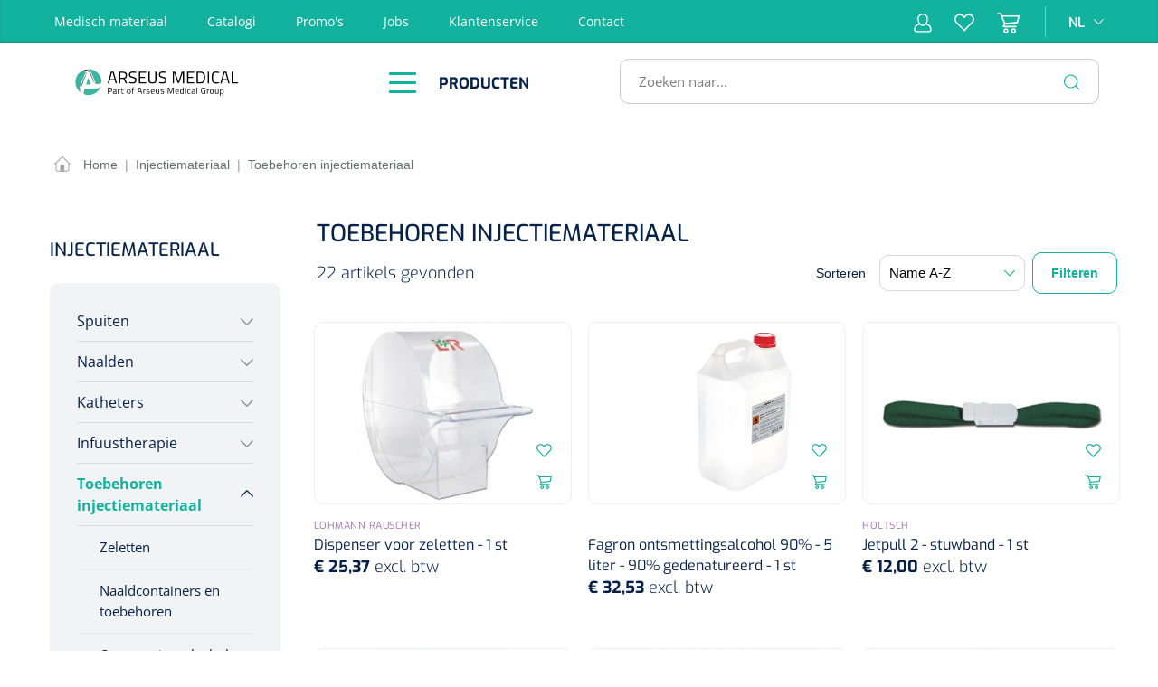

--- FILE ---
content_type: text/css
request_url: https://www.arseus-medical.be/arseus-build/main.b661a8c4.css
body_size: 136076
content:
@charset "UTF-8";
/*!
 * Bootstrap  v5.3.2 (https://getbootstrap.com/)
 * Copyright 2011-2023 The Bootstrap Authors
 * Licensed under MIT (https://github.com/twbs/bootstrap/blob/main/LICENSE)
 */
/*!
 * Bootstrap  v5.3.2 (https://getbootstrap.com/)
 * Copyright 2011-2023 The Bootstrap Authors
 * Licensed under MIT (https://github.com/twbs/bootstrap/blob/main/LICENSE)
 */:root,[data-bs-theme=light]{--bs-blue:#0d6efd;--bs-indigo:#6610f2;--bs-purple:#6f42c1;--bs-pink:#d63384;--bs-red:#dc3545;--bs-orange:#fd7e14;--bs-yellow:#ffc107;--bs-green:#198754;--bs-teal:#20c997;--bs-cyan:#0dcaf0;--bs-black:#000;--bs-white:#fff;--bs-gray:#798490;--bs-gray-dark:#4a545b;--bs-gray-100:#f9f9f9;--bs-gray-200:#eee;--bs-gray-300:#bcc1c7;--bs-gray-400:#ced4da;--bs-gray-500:#adb5bd;--bs-gray-600:#798490;--bs-gray-700:#495057;--bs-gray-800:#4a545b;--bs-gray-900:#212529;--bs-primary:#90d4d1;--bs-secondary:#12b29e;--bs-success:#12b29e;--bs-info:#12b29e;--bs-warning:#fdb810;--bs-danger:#db0552;--bs-light:#f9f9f9;--bs-dark:#4a545b;--bs-primary-rgb:144,212,209;--bs-secondary-rgb:18,178,158;--bs-success-rgb:18,178,158;--bs-info-rgb:18,178,158;--bs-warning-rgb:253,184,16;--bs-danger-rgb:219,5,82;--bs-light-rgb:249,249,249;--bs-dark-rgb:74,84,91;--bs-primary-text-emphasis:#3a5554;--bs-secondary-text-emphasis:#07473f;--bs-success-text-emphasis:#07473f;--bs-info-text-emphasis:#07473f;--bs-warning-text-emphasis:#654a06;--bs-danger-text-emphasis:#580221;--bs-light-text-emphasis:#495057;--bs-dark-text-emphasis:#495057;--bs-primary-bg-subtle:#e9f6f6;--bs-secondary-bg-subtle:#d0f0ec;--bs-success-bg-subtle:#d0f0ec;--bs-info-bg-subtle:#d0f0ec;--bs-warning-bg-subtle:#fff1cf;--bs-danger-bg-subtle:#f8cddc;--bs-light-bg-subtle:#fcfcfc;--bs-dark-bg-subtle:#ced4da;--bs-primary-border-subtle:#d3eeed;--bs-secondary-border-subtle:#a0e0d8;--bs-success-border-subtle:#a0e0d8;--bs-info-border-subtle:#a0e0d8;--bs-warning-border-subtle:#fee39f;--bs-danger-border-subtle:#f19bba;--bs-light-border-subtle:#eee;--bs-dark-border-subtle:#adb5bd;--bs-white-rgb:255,255,255;--bs-black-rgb:0,0,0;--bs-font-sans-serif:system-ui,-apple-system,"Segoe UI",Roboto,"Helvetica Neue","Noto Sans","Liberation Sans",Arial,sans-serif,"Apple Color Emoji","Segoe UI Emoji","Segoe UI Symbol","Noto Color Emoji";--bs-font-monospace:SFMono-Regular,Menlo,Monaco,Consolas,"Liberation Mono","Courier New",monospace;--bs-gradient:linear-gradient(180deg,hsla(0,0%,100%,.15),hsla(0,0%,100%,0));--bs-body-font-family:"Open Sans",sans-serif;--bs-body-font-size:0.875rem;--bs-body-font-weight:400;--bs-body-line-height:1.5;--bs-body-color:#000;--bs-body-color-rgb:0,0,0;--bs-body-bg:#fff;--bs-body-bg-rgb:255,255,255;--bs-emphasis-color:#000;--bs-emphasis-color-rgb:0,0,0;--bs-secondary-color:rgba(0,0,0,.75);--bs-secondary-color-rgb:0,0,0;--bs-secondary-bg:#eee;--bs-secondary-bg-rgb:238,238,238;--bs-tertiary-color:rgba(0,0,0,.5);--bs-tertiary-color-rgb:0,0,0;--bs-tertiary-bg:#f9f9f9;--bs-tertiary-bg-rgb:249,249,249;--bs-heading-color:#4a545b;--bs-link-color:#90d4d1;--bs-link-color-rgb:144,212,209;--bs-link-decoration:underline;--bs-link-hover-color:#73aaa7;--bs-link-hover-color-rgb:115,170,167;--bs-link-hover-decoration:underline;--bs-code-color:#d63384;--bs-highlight-color:#000;--bs-highlight-bg:#fff3cd;--bs-border-width:1px;--bs-border-style:solid;--bs-border-color:#000;--bs-border-color-translucent:rgba(0,0,0,.175);--bs-border-radius:3px;--bs-border-radius-sm:3px;--bs-border-radius-lg:3px;--bs-border-radius-xl:1rem;--bs-border-radius-xxl:2rem;--bs-border-radius-2xl:var(--bs-border-radius-xxl);--bs-border-radius-pill:50rem;--bs-box-shadow:0 0.5rem 1rem rgba(0,0,0,.15);--bs-box-shadow-sm:0 0.125rem 0.25rem rgba(0,0,0,.075);--bs-box-shadow-lg:0 1rem 3rem rgba(0,0,0,.175);--bs-box-shadow-inset:inset 0 1px 2px rgba(0,0,0,.075);--bs-focus-ring-width:0.25rem;--bs-focus-ring-opacity:0.25;--bs-focus-ring-color:rgba(144,212,209,.25);--bs-form-valid-color:#12b29e;--bs-form-valid-border-color:#12b29e;--bs-form-invalid-color:#db0552;--bs-form-invalid-border-color:#db0552}[data-bs-theme=dark]{color-scheme:dark;--bs-body-color:#bcc1c7;--bs-body-color-rgb:188,193,199;--bs-body-bg:#212529;--bs-body-bg-rgb:33,37,41;--bs-emphasis-color:#fff;--bs-emphasis-color-rgb:255,255,255;--bs-secondary-color:hsla(213,9%,76%,.75);--bs-secondary-color-rgb:188,193,199;--bs-secondary-bg:#4a545b;--bs-secondary-bg-rgb:74,84,91;--bs-tertiary-color:hsla(213,9%,76%,.5);--bs-tertiary-color-rgb:188,193,199;--bs-tertiary-bg:#363d42;--bs-tertiary-bg-rgb:54,61,66;--bs-primary-text-emphasis:#bce5e3;--bs-secondary-text-emphasis:#71d1c5;--bs-success-text-emphasis:#71d1c5;--bs-info-text-emphasis:#71d1c5;--bs-warning-text-emphasis:#fed470;--bs-danger-text-emphasis:#e96997;--bs-light-text-emphasis:#f9f9f9;--bs-dark-text-emphasis:#bcc1c7;--bs-primary-bg-subtle:#1d2a2a;--bs-secondary-bg-subtle:#042420;--bs-success-bg-subtle:#042420;--bs-info-bg-subtle:#042420;--bs-warning-bg-subtle:#332503;--bs-danger-bg-subtle:#2c0110;--bs-light-bg-subtle:#4a545b;--bs-dark-bg-subtle:#252a2e;--bs-primary-border-subtle:#567f7d;--bs-secondary-border-subtle:#0b6b5f;--bs-success-border-subtle:#0b6b5f;--bs-info-border-subtle:#0b6b5f;--bs-warning-border-subtle:#986e0a;--bs-danger-border-subtle:#830331;--bs-light-border-subtle:#495057;--bs-dark-border-subtle:#4a545b;--bs-heading-color:inherit;--bs-link-color:#bce5e3;--bs-link-hover-color:#caeae9;--bs-link-color-rgb:188,229,227;--bs-link-hover-color-rgb:202,234,233;--bs-code-color:#e685b5;--bs-highlight-color:#bcc1c7;--bs-highlight-bg:#664d03;--bs-border-color:#495057;--bs-border-color-translucent:hsla(0,0%,100%,.15);--bs-form-valid-color:#75b798;--bs-form-valid-border-color:#75b798;--bs-form-invalid-color:#ea868f;--bs-form-invalid-border-color:#ea868f}*,:after,:before{box-sizing:border-box}@media (prefers-reduced-motion:no-preference){:root{scroll-behavior:smooth}}body{background-color:var(--bs-body-bg);color:var(--bs-body-color);font-family:var(--bs-body-font-family);font-size:var(--bs-body-font-size);font-weight:var(--bs-body-font-weight);line-height:var(--bs-body-line-height);margin:0;text-align:var(--bs-body-text-align);-webkit-text-size-adjust:100%;-webkit-tap-highlight-color:rgba(0,0,0,0)}hr{border:0;border-top:var(--bs-border-width) solid;color:inherit;margin:1rem 0;opacity:.25}.h1,.h2,.h3,.h4,.h5,.h6,h1,h2,h3,h4,h5,h6{color:var(--bs-heading-color);font-family:Exo,sans-serif;font-weight:500;line-height:1.2;margin-bottom:.5rem;margin-top:0}.h1,h1{font-size:calc(1.35rem + 1.2vw)}@media (min-width:1200px){.h1,h1{font-size:2.25rem}}.h2,h2{font-size:1.25rem}.h3,h3{font-size:calc(1.275rem + .3vw)}@media (min-width:1200px){.h3,h3{font-size:1.5rem}}.h4,h4{font-size:1.25rem}.h5,h5{font-size:1rem}.h6,h6{font-size:.875rem}p{margin-bottom:1rem;margin-top:0}abbr[title]{cursor:help;-webkit-text-decoration:underline dotted;text-decoration:underline dotted;-webkit-text-decoration-skip-ink:none;text-decoration-skip-ink:none}address{font-style:normal;line-height:inherit;margin-bottom:1rem}ol,ul{padding-left:2rem}dl,ol,ul{margin-bottom:1rem;margin-top:0}ol ol,ol ul,ul ol,ul ul{margin-bottom:0}dt{font-weight:700}dd{margin-bottom:.5rem;margin-left:0}blockquote{margin:0 0 1rem}b,strong{font-weight:bolder}.small,small{font-size:.875em}.mark,mark{background-color:var(--bs-highlight-bg);color:var(--bs-highlight-color);padding:.1875em}sub,sup{font-size:.75em;line-height:0;position:relative;vertical-align:baseline}sub{bottom:-.25em}sup{top:-.5em}a{color:rgba(var(--bs-link-color-rgb),var(--bs-link-opacity,1))}a,a:hover{text-decoration:underline}a:hover{--bs-link-color-rgb:var(--bs-link-hover-color-rgb)}a:not([href]):not([class]),a:not([href]):not([class]):hover{color:inherit;text-decoration:none}code,kbd,pre,samp{font-family:var(--bs-font-monospace);font-size:1em}pre{display:block;font-size:.875em;margin-bottom:1rem;margin-top:0;overflow:auto}pre code{color:inherit;font-size:inherit;word-break:normal}code{color:var(--bs-code-color);font-size:.875em;word-wrap:break-word}a>code{color:inherit}kbd{background-color:var(--bs-body-color);border-radius:3px;color:var(--bs-body-bg);font-size:.875em;padding:.1875rem .375rem}kbd kbd{font-size:1em;padding:0}figure{margin:0 0 1rem}img,svg{vertical-align:middle}table{border-collapse:collapse;caption-side:bottom}caption{color:var(--bs-secondary-color);padding-bottom:.5rem;padding-top:.5rem;text-align:left}th{text-align:inherit;text-align:-webkit-match-parent}tbody,td,tfoot,th,thead,tr{border:0 solid;border-color:inherit}label{display:inline-block}button{border-radius:0}button:focus:not(:focus-visible){outline:0}button,input,optgroup,select,textarea{font-family:inherit;font-size:inherit;line-height:inherit;margin:0}button,select{text-transform:none}[role=button]{cursor:pointer}select{word-wrap:normal}select:disabled{opacity:1}[list]:not([type=date]):not([type=datetime-local]):not([type=month]):not([type=week]):not([type=time])::-webkit-calendar-picker-indicator{display:none!important}[type=button],[type=reset],[type=submit],button{-webkit-appearance:button}[type=button]:not(:disabled),[type=reset]:not(:disabled),[type=submit]:not(:disabled),button:not(:disabled){cursor:pointer}::-moz-focus-inner{border-style:none;padding:0}textarea{resize:vertical}fieldset{border:0;margin:0;min-width:0;padding:0}legend{float:left;font-size:calc(1.275rem + .3vw);margin-bottom:.5rem;padding:0;width:100%}@media (min-width:1200px){legend{font-size:1.5rem}}legend{line-height:inherit}legend+*{clear:left}::-webkit-datetime-edit-day-field,::-webkit-datetime-edit-fields-wrapper,::-webkit-datetime-edit-hour-field,::-webkit-datetime-edit-minute,::-webkit-datetime-edit-month-field,::-webkit-datetime-edit-text,::-webkit-datetime-edit-year-field{padding:0}::-webkit-inner-spin-button{height:auto}[type=search]{-webkit-appearance:textfield;outline-offset:-2px}::-webkit-search-decoration{-webkit-appearance:none}::-webkit-color-swatch-wrapper{padding:0}::file-selector-button{-webkit-appearance:button;font:inherit}output{display:inline-block}iframe{border:0}summary{cursor:pointer;display:list-item}progress{vertical-align:baseline}[hidden]{display:none!important}.lead{font-size:1.09375rem;font-weight:300}.display-1{font-size:calc(1.625rem + 4.5vw)}@media (min-width:1200px){.display-1{font-size:5rem}}.display-1{font-weight:300;line-height:1.2}.display-2{font-size:calc(1.575rem + 3.9vw)}@media (min-width:1200px){.display-2{font-size:4.5rem}}.display-2{font-weight:300;line-height:1.2}.display-3{font-size:calc(1.525rem + 3.3vw)}@media (min-width:1200px){.display-3{font-size:4rem}}.display-3{font-weight:300;line-height:1.2}.display-4{font-size:calc(1.475rem + 2.7vw)}@media (min-width:1200px){.display-4{font-size:3.5rem}}.display-4{font-weight:300;line-height:1.2}.display-5{font-size:calc(1.425rem + 2.1vw)}@media (min-width:1200px){.display-5{font-size:3rem}}.display-5{font-weight:300;line-height:1.2}.display-6{font-size:calc(1.375rem + 1.5vw)}@media (min-width:1200px){.display-6{font-size:2.5rem}}.display-6{font-weight:300;line-height:1.2}.list-inline,.list-unstyled{list-style:none;padding-left:0}.list-inline-item{display:inline-block}.list-inline-item:not(:last-child){margin-right:.5rem}.initialism{font-size:.875em;text-transform:uppercase}.blockquote{font-size:1.09375rem;margin-bottom:1rem}.blockquote>:last-child{margin-bottom:0}.blockquote-footer{color:#798490;font-size:.875em;margin-bottom:1rem;margin-top:-1rem}.blockquote-footer:before{content:"— "}.img-fluid,.img-thumbnail{height:auto;max-width:100%}.img-thumbnail{background-color:var(--bs-body-bg);border:var(--bs-border-width) solid var(--bs-border-color);border-radius:var(--bs-border-radius);padding:.25rem}.figure{display:inline-block}.figure-img{line-height:1;margin-bottom:.5rem}.figure-caption{color:var(--bs-secondary-color);font-size:.875em}.cms-section .boxed,.container,.container-fluid,.container-xs{--bs-gutter-x:40px;--bs-gutter-y:0;margin-left:auto;margin-right:auto;padding-left:calc(var(--bs-gutter-x)*.5);padding-right:calc(var(--bs-gutter-x)*.5);width:100%}.cms-section .boxed,.container{max-width:1400px}:root{--bs-breakpoint-xs:0;--bs-breakpoint-sm:576px;--bs-breakpoint-md:768px;--bs-breakpoint-lg:992px;--bs-breakpoint-xl:1200px;--bs-breakpoint-xxl:1400px}.is-act-cartpage .checkout .checkout-container,.is-act-checkoutregisterpage .checkout .checkout-container,.is-act-confirmpage .checkout .checkout-container,.is-act-finishpage .checkout .checkout-container,.is-ctl-accountorder .checkout .checkout-container,.row{--bs-gutter-x:40px;--bs-gutter-y:0;display:flex;flex-wrap:wrap;margin-left:calc(var(--bs-gutter-x)*-.5);margin-right:calc(var(--bs-gutter-x)*-.5);margin-top:calc(var(--bs-gutter-y)*-1)}.is-act-cartpage .checkout .checkout-container>*,.is-act-checkoutregisterpage .checkout .checkout-container>*,.is-act-confirmpage .checkout .checkout-container>*,.is-act-finishpage .checkout .checkout-container>*,.is-ctl-accountorder .checkout .checkout-container>*,.row>*{flex-shrink:0;margin-top:var(--bs-gutter-y);max-width:100%;padding-left:calc(var(--bs-gutter-x)*.5);padding-right:calc(var(--bs-gutter-x)*.5);width:100%}.col,.is-act-confirmpage .checkout .checkout-aside,.is-act-finishpage .checkout .checkout-aside,.is-ctl-accountorder .checkout .checkout-aside{flex:1 0 0%}.row-cols-auto>*{flex:0 0 auto;width:auto}.row-cols-1>*{flex:0 0 auto;width:100%}.row-cols-2>*{flex:0 0 auto;width:50%}.row-cols-3>*{flex:0 0 auto;width:33.33333333%}.row-cols-4>*{flex:0 0 auto;width:25%}.row-cols-5>*{flex:0 0 auto;width:20%}.row-cols-6>*{flex:0 0 auto;width:16.66666667%}.col-auto{flex:0 0 auto;width:auto}.col-1{flex:0 0 auto;width:8.33333333%}.col-2{flex:0 0 auto;width:16.66666667%}.col-3{flex:0 0 auto;width:25%}.col-4{flex:0 0 auto;width:33.33333333%}.col-5{flex:0 0 auto;width:41.66666667%}.col-6{flex:0 0 auto;width:50%}.col-7{flex:0 0 auto;width:58.33333333%}.col-8{flex:0 0 auto;width:66.66666667%}.col-9{flex:0 0 auto;width:75%}.col-10{flex:0 0 auto;width:83.33333333%}.col-11{flex:0 0 auto;width:91.66666667%}.col-12{flex:0 0 auto;width:100%}.offset-1{margin-left:8.33333333%}.offset-2{margin-left:16.66666667%}.offset-3{margin-left:25%}.offset-4{margin-left:33.33333333%}.offset-5{margin-left:41.66666667%}.offset-6{margin-left:50%}.offset-7{margin-left:58.33333333%}.offset-8{margin-left:66.66666667%}.offset-9{margin-left:75%}.offset-10{margin-left:83.33333333%}.offset-11{margin-left:91.66666667%}.g-0,.gx-0{--bs-gutter-x:0}.g-0,.gy-0{--bs-gutter-y:0}.g-1,.gx-1{--bs-gutter-x:0.25rem}.g-1,.gy-1{--bs-gutter-y:0.25rem}.g-2,.gx-2{--bs-gutter-x:0.5rem}.g-2,.gy-2{--bs-gutter-y:0.5rem}.g-3,.gx-3{--bs-gutter-x:1rem}.g-3,.gy-3{--bs-gutter-y:1rem}.g-4,.gx-4{--bs-gutter-x:1.5rem}.g-4,.gy-4{--bs-gutter-y:1.5rem}.g-5,.gx-5{--bs-gutter-x:3rem}.g-5,.gy-5{--bs-gutter-y:3rem}@media (min-width:576px){.col-sm{flex:1 0 0%}.row-cols-sm-auto>*{flex:0 0 auto;width:auto}.row-cols-sm-1>*{flex:0 0 auto;width:100%}.row-cols-sm-2>*{flex:0 0 auto;width:50%}.row-cols-sm-3>*{flex:0 0 auto;width:33.33333333%}.row-cols-sm-4>*{flex:0 0 auto;width:25%}.row-cols-sm-5>*{flex:0 0 auto;width:20%}.row-cols-sm-6>*{flex:0 0 auto;width:16.66666667%}.col-sm-auto{flex:0 0 auto;width:auto}.col-sm-1{flex:0 0 auto;width:8.33333333%}.col-sm-2{flex:0 0 auto;width:16.66666667%}.col-sm-3{flex:0 0 auto;width:25%}.col-sm-4{flex:0 0 auto;width:33.33333333%}.col-sm-5{flex:0 0 auto;width:41.66666667%}.col-sm-6,.is-act-confirmpage .checkout .checkout-additional,.is-ctl-accountorder .checkout .checkout-additional{flex:0 0 auto;width:50%}.col-sm-7,.is-act-finishpage .checkout .checkout-additional,.is-act-finishpage .checkout .checkout-aside{flex:0 0 auto;width:58.33333333%}.col-sm-8{flex:0 0 auto;width:66.66666667%}.col-sm-9{flex:0 0 auto;width:75%}.col-sm-10{flex:0 0 auto;width:83.33333333%}.col-sm-11{flex:0 0 auto;width:91.66666667%}.col-sm-12{flex:0 0 auto;width:100%}.offset-sm-0{margin-left:0}.offset-sm-1{margin-left:8.33333333%}.offset-sm-2{margin-left:16.66666667%}.offset-sm-3{margin-left:25%}.offset-sm-4{margin-left:33.33333333%}.is-act-finishpage .checkout .checkout-aside,.offset-sm-5{margin-left:41.66666667%}.offset-sm-6{margin-left:50%}.offset-sm-7{margin-left:58.33333333%}.offset-sm-8{margin-left:66.66666667%}.offset-sm-9{margin-left:75%}.offset-sm-10{margin-left:83.33333333%}.offset-sm-11{margin-left:91.66666667%}.g-sm-0,.gx-sm-0{--bs-gutter-x:0}.g-sm-0,.gy-sm-0{--bs-gutter-y:0}.g-sm-1,.gx-sm-1{--bs-gutter-x:0.25rem}.g-sm-1,.gy-sm-1{--bs-gutter-y:0.25rem}.g-sm-2,.gx-sm-2{--bs-gutter-x:0.5rem}.g-sm-2,.gy-sm-2{--bs-gutter-y:0.5rem}.g-sm-3,.gx-sm-3{--bs-gutter-x:1rem}.g-sm-3,.gy-sm-3{--bs-gutter-y:1rem}.g-sm-4,.gx-sm-4{--bs-gutter-x:1.5rem}.g-sm-4,.gy-sm-4{--bs-gutter-y:1.5rem}.g-sm-5,.gx-sm-5{--bs-gutter-x:3rem}.g-sm-5,.gy-sm-5{--bs-gutter-y:3rem}}@media (min-width:768px){.col-md{flex:1 0 0%}.row-cols-md-auto>*{flex:0 0 auto;width:auto}.row-cols-md-1>*{flex:0 0 auto;width:100%}.row-cols-md-2>*{flex:0 0 auto;width:50%}.row-cols-md-3>*{flex:0 0 auto;width:33.33333333%}.row-cols-md-4>*{flex:0 0 auto;width:25%}.row-cols-md-5>*{flex:0 0 auto;width:20%}.row-cols-md-6>*{flex:0 0 auto;width:16.66666667%}.col-md-auto{flex:0 0 auto;width:auto}.col-md-1{flex:0 0 auto;width:8.33333333%}.col-md-2{flex:0 0 auto;width:16.66666667%}.col-md-3{flex:0 0 auto;width:25%}.col-md-4,.is-act-checkoutregisterpage .checkout .checkout-aside{flex:0 0 auto;width:33.33333333%}.col-md-5,.is-act-cartpage .checkout .checkout-aside{flex:0 0 auto;width:41.66666667%}.col-md-6,.is-act-confirmpage .checkout .checkout-aside,.is-act-finishpage .checkout .checkout-additional,.is-act-finishpage .checkout .checkout-aside,.is-ctl-accountorder .checkout .checkout-aside{flex:0 0 auto;width:50%}.col-md-7{flex:0 0 auto;width:58.33333333%}.col-md-8{flex:0 0 auto;width:66.66666667%}.col-md-9{flex:0 0 auto;width:75%}.col-md-10{flex:0 0 auto;width:83.33333333%}.col-md-11{flex:0 0 auto;width:91.66666667%}.col-md-12{flex:0 0 auto;width:100%}.offset-md-0{margin-left:0}.offset-md-1{margin-left:8.33333333%}.offset-md-2{margin-left:16.66666667%}.offset-md-3{margin-left:25%}.offset-md-4{margin-left:33.33333333%}.offset-md-5{margin-left:41.66666667%}.is-act-confirmpage .checkout .checkout-aside,.is-act-finishpage .checkout .checkout-aside,.is-ctl-accountorder .checkout .checkout-aside,.offset-md-6{margin-left:50%}.is-act-cartpage .checkout .checkout-aside,.offset-md-7{margin-left:58.33333333%}.offset-md-8{margin-left:66.66666667%}.offset-md-9{margin-left:75%}.offset-md-10{margin-left:83.33333333%}.offset-md-11{margin-left:91.66666667%}.g-md-0,.gx-md-0{--bs-gutter-x:0}.g-md-0,.gy-md-0{--bs-gutter-y:0}.g-md-1,.gx-md-1{--bs-gutter-x:0.25rem}.g-md-1,.gy-md-1{--bs-gutter-y:0.25rem}.g-md-2,.gx-md-2{--bs-gutter-x:0.5rem}.g-md-2,.gy-md-2{--bs-gutter-y:0.5rem}.g-md-3,.gx-md-3{--bs-gutter-x:1rem}.g-md-3,.gy-md-3{--bs-gutter-y:1rem}.g-md-4,.gx-md-4{--bs-gutter-x:1.5rem}.g-md-4,.gy-md-4{--bs-gutter-y:1.5rem}.g-md-5,.gx-md-5{--bs-gutter-x:3rem}.g-md-5,.gy-md-5{--bs-gutter-y:3rem}}@media (min-width:992px){.col-lg{flex:1 0 0%}.row-cols-lg-auto>*{flex:0 0 auto;width:auto}.row-cols-lg-1>*{flex:0 0 auto;width:100%}.row-cols-lg-2>*{flex:0 0 auto;width:50%}.row-cols-lg-3>*{flex:0 0 auto;width:33.33333333%}.row-cols-lg-4>*{flex:0 0 auto;width:25%}.row-cols-lg-5>*{flex:0 0 auto;width:20%}.row-cols-lg-6>*{flex:0 0 auto;width:16.66666667%}.col-lg-auto{flex:0 0 auto;width:auto}.col-lg-1{flex:0 0 auto;width:8.33333333%}.col-lg-2{flex:0 0 auto;width:16.66666667%}.col-lg-3{flex:0 0 auto;width:25%}.col-lg-4,.is-act-cartpage .checkout .checkout-aside,.is-act-confirmpage .checkout .checkout-additional,.is-act-confirmpage .checkout .checkout-aside,.is-act-finishpage .checkout .checkout-additional,.is-act-finishpage .checkout .checkout-aside,.is-ctl-accountorder .checkout .checkout-additional,.is-ctl-accountorder .checkout .checkout-aside{flex:0 0 auto;width:33.33333333%}.col-lg-5{flex:0 0 auto;width:41.66666667%}.col-lg-6{flex:0 0 auto;width:50%}.col-lg-7{flex:0 0 auto;width:58.33333333%}.col-lg-8,.is-act-cartpage .checkout .checkout-main,.is-act-checkoutregisterpage .checkout .checkout-main,.is-act-confirmpage .checkout .checkout-main,.is-act-finishpage .checkout .checkout-main,.is-ctl-accountorder .checkout .checkout-main{flex:0 0 auto;width:66.66666667%}.col-lg-9{flex:0 0 auto;width:75%}.col-lg-10{flex:0 0 auto;width:83.33333333%}.col-lg-11{flex:0 0 auto;width:91.66666667%}.col-lg-12{flex:0 0 auto;width:100%}.is-act-cartpage .checkout .checkout-aside,.offset-lg-0{margin-left:0}.offset-lg-1{margin-left:8.33333333%}.is-act-confirmpage .checkout .checkout-additional,.is-act-confirmpage .checkout .checkout-main,.is-act-finishpage .checkout .checkout-additional,.is-act-finishpage .checkout .checkout-main,.is-ctl-accountorder .checkout .checkout-additional,.is-ctl-accountorder .checkout .checkout-main,.offset-lg-2{margin-left:16.66666667%}.offset-lg-3{margin-left:25%}.offset-lg-4{margin-left:33.33333333%}.offset-lg-5{margin-left:41.66666667%}.offset-lg-6{margin-left:50%}.offset-lg-7{margin-left:58.33333333%}.offset-lg-8{margin-left:66.66666667%}.offset-lg-9{margin-left:75%}.offset-lg-10{margin-left:83.33333333%}.offset-lg-11{margin-left:91.66666667%}.g-lg-0,.gx-lg-0{--bs-gutter-x:0}.g-lg-0,.gy-lg-0{--bs-gutter-y:0}.g-lg-1,.gx-lg-1{--bs-gutter-x:0.25rem}.g-lg-1,.gy-lg-1{--bs-gutter-y:0.25rem}.g-lg-2,.gx-lg-2{--bs-gutter-x:0.5rem}.g-lg-2,.gy-lg-2{--bs-gutter-y:0.5rem}.g-lg-3,.gx-lg-3{--bs-gutter-x:1rem}.g-lg-3,.gy-lg-3{--bs-gutter-y:1rem}.g-lg-4,.gx-lg-4{--bs-gutter-x:1.5rem}.g-lg-4,.gy-lg-4{--bs-gutter-y:1.5rem}.g-lg-5,.gx-lg-5{--bs-gutter-x:3rem}.g-lg-5,.gy-lg-5{--bs-gutter-y:3rem}}@media (min-width:1200px){.col-xl{flex:1 0 0%}.row-cols-xl-auto>*{flex:0 0 auto;width:auto}.row-cols-xl-1>*{flex:0 0 auto;width:100%}.row-cols-xl-2>*{flex:0 0 auto;width:50%}.row-cols-xl-3>*{flex:0 0 auto;width:33.33333333%}.row-cols-xl-4>*{flex:0 0 auto;width:25%}.row-cols-xl-5>*{flex:0 0 auto;width:20%}.row-cols-xl-6>*{flex:0 0 auto;width:16.66666667%}.col-xl-auto{flex:0 0 auto;width:auto}.col-xl-1{flex:0 0 auto;width:8.33333333%}.col-xl-2{flex:0 0 auto;width:16.66666667%}.col-xl-3{flex:0 0 auto;width:25%}.col-xl-4,.is-act-cartpage .checkout .checkout-aside{flex:0 0 auto;width:33.33333333%}.col-xl-5{flex:0 0 auto;width:41.66666667%}.col-xl-6{flex:0 0 auto;width:50%}.col-xl-7{flex:0 0 auto;width:58.33333333%}.col-xl-8{flex:0 0 auto;width:66.66666667%}.col-xl-9{flex:0 0 auto;width:75%}.col-xl-10{flex:0 0 auto;width:83.33333333%}.col-xl-11{flex:0 0 auto;width:91.66666667%}.col-xl-12{flex:0 0 auto;width:100%}.offset-xl-0{margin-left:0}.offset-xl-1{margin-left:8.33333333%}.offset-xl-2{margin-left:16.66666667%}.offset-xl-3{margin-left:25%}.offset-xl-4{margin-left:33.33333333%}.offset-xl-5{margin-left:41.66666667%}.offset-xl-6{margin-left:50%}.offset-xl-7{margin-left:58.33333333%}.offset-xl-8{margin-left:66.66666667%}.offset-xl-9{margin-left:75%}.offset-xl-10{margin-left:83.33333333%}.offset-xl-11{margin-left:91.66666667%}.g-xl-0,.gx-xl-0{--bs-gutter-x:0}.g-xl-0,.gy-xl-0{--bs-gutter-y:0}.g-xl-1,.gx-xl-1{--bs-gutter-x:0.25rem}.g-xl-1,.gy-xl-1{--bs-gutter-y:0.25rem}.g-xl-2,.gx-xl-2{--bs-gutter-x:0.5rem}.g-xl-2,.gy-xl-2{--bs-gutter-y:0.5rem}.g-xl-3,.gx-xl-3{--bs-gutter-x:1rem}.g-xl-3,.gy-xl-3{--bs-gutter-y:1rem}.g-xl-4,.gx-xl-4{--bs-gutter-x:1.5rem}.g-xl-4,.gy-xl-4{--bs-gutter-y:1.5rem}.g-xl-5,.gx-xl-5{--bs-gutter-x:3rem}.g-xl-5,.gy-xl-5{--bs-gutter-y:3rem}}@media (min-width:1400px){.col-xxl{flex:1 0 0%}.row-cols-xxl-auto>*{flex:0 0 auto;width:auto}.row-cols-xxl-1>*{flex:0 0 auto;width:100%}.row-cols-xxl-2>*{flex:0 0 auto;width:50%}.row-cols-xxl-3>*{flex:0 0 auto;width:33.33333333%}.row-cols-xxl-4>*{flex:0 0 auto;width:25%}.row-cols-xxl-5>*{flex:0 0 auto;width:20%}.row-cols-xxl-6>*{flex:0 0 auto;width:16.66666667%}.col-xxl-auto{flex:0 0 auto;width:auto}.col-xxl-1{flex:0 0 auto;width:8.33333333%}.col-xxl-2{flex:0 0 auto;width:16.66666667%}.col-xxl-3{flex:0 0 auto;width:25%}.col-xxl-4{flex:0 0 auto;width:33.33333333%}.col-xxl-5{flex:0 0 auto;width:41.66666667%}.col-xxl-6{flex:0 0 auto;width:50%}.col-xxl-7{flex:0 0 auto;width:58.33333333%}.col-xxl-8{flex:0 0 auto;width:66.66666667%}.col-xxl-9{flex:0 0 auto;width:75%}.col-xxl-10{flex:0 0 auto;width:83.33333333%}.col-xxl-11{flex:0 0 auto;width:91.66666667%}.col-xxl-12{flex:0 0 auto;width:100%}.offset-xxl-0{margin-left:0}.offset-xxl-1{margin-left:8.33333333%}.offset-xxl-2{margin-left:16.66666667%}.offset-xxl-3{margin-left:25%}.offset-xxl-4{margin-left:33.33333333%}.offset-xxl-5{margin-left:41.66666667%}.offset-xxl-6{margin-left:50%}.offset-xxl-7{margin-left:58.33333333%}.offset-xxl-8{margin-left:66.66666667%}.offset-xxl-9{margin-left:75%}.offset-xxl-10{margin-left:83.33333333%}.offset-xxl-11{margin-left:91.66666667%}.g-xxl-0,.gx-xxl-0{--bs-gutter-x:0}.g-xxl-0,.gy-xxl-0{--bs-gutter-y:0}.g-xxl-1,.gx-xxl-1{--bs-gutter-x:0.25rem}.g-xxl-1,.gy-xxl-1{--bs-gutter-y:0.25rem}.g-xxl-2,.gx-xxl-2{--bs-gutter-x:0.5rem}.g-xxl-2,.gy-xxl-2{--bs-gutter-y:0.5rem}.g-xxl-3,.gx-xxl-3{--bs-gutter-x:1rem}.g-xxl-3,.gy-xxl-3{--bs-gutter-y:1rem}.g-xxl-4,.gx-xxl-4{--bs-gutter-x:1.5rem}.g-xxl-4,.gy-xxl-4{--bs-gutter-y:1.5rem}.g-xxl-5,.gx-xxl-5{--bs-gutter-x:3rem}.g-xxl-5,.gy-xxl-5{--bs-gutter-y:3rem}}.table{--bs-table-color-type:initial;--bs-table-bg-type:initial;--bs-table-color-state:initial;--bs-table-bg-state:initial;--bs-table-color:var(--bs-emphasis-color);--bs-table-bg:var(--bs-body-bg);--bs-table-border-color:var(--bs-border-color);--bs-table-accent-bg:#f9f9f9;--bs-table-striped-color:var(--bs-emphasis-color);--bs-table-striped-bg:rgba(var(--bs-emphasis-color-rgb),0.05);--bs-table-active-color:var(--bs-emphasis-color);--bs-table-active-bg:rgba(var(--bs-emphasis-color-rgb),0.1);--bs-table-hover-color:var(--bs-emphasis-color);--bs-table-hover-bg:rgba(var(--bs-emphasis-color-rgb),0.075);border-color:var(--bs-table-border-color);margin-bottom:1rem;vertical-align:top;width:100%}.table>:not(caption)>*>*{background-color:var(--bs-table-bg);border-bottom-width:var(--bs-border-width);box-shadow:inset 0 0 0 9999px var(--bs-table-bg-state,var(--bs-table-bg-type,var(--bs-table-accent-bg)));color:var(--bs-table-color-state,var(--bs-table-color-type,var(--bs-table-color)));padding:.5rem}.table>tbody{vertical-align:inherit}.table>thead{vertical-align:bottom}.table-group-divider{border-top:calc(var(--bs-border-width)*2) solid}.caption-top{caption-side:top}.table-sm>:not(caption)>*>*{padding:.25rem}.table-bordered>:not(caption)>*{border-width:var(--bs-border-width) 0}.table-bordered>:not(caption)>*>*{border-width:0 var(--bs-border-width)}.table-borderless>:not(caption)>*>*{border-bottom-width:0}.table-borderless>:not(:first-child){border-top-width:0}.table-striped-columns>:not(caption)>tr>:nth-child(2n),.table-striped>tbody>tr:nth-of-type(odd)>*{--bs-table-color-type:var(--bs-table-striped-color);--bs-table-bg-type:var(--bs-table-striped-bg)}.table-active{--bs-table-color-state:var(--bs-table-active-color);--bs-table-bg-state:var(--bs-table-active-bg)}.table-hover>tbody>tr:hover>*{--bs-table-color-state:var(--bs-table-hover-color);--bs-table-bg-state:var(--bs-table-hover-bg)}.table-primary{--bs-table-color:#000;--bs-table-bg:#e9f6f6;--bs-table-border-color:#bac5c5;--bs-table-striped-bg:#ddeaea;--bs-table-striped-color:#000;--bs-table-active-bg:#d2dedd;--bs-table-active-color:#000;--bs-table-hover-bg:#d7e4e3;--bs-table-hover-color:#000;border-color:var(--bs-table-border-color);color:var(--bs-table-color)}.table-info,.table-secondary,.table-success{--bs-table-color:#000;--bs-table-bg:#d0f0ec;--bs-table-border-color:#a6c0bc;--bs-table-striped-bg:#c5e4e0;--bs-table-striped-color:#000;--bs-table-active-bg:#bbd8d4;--bs-table-active-color:#000;--bs-table-hover-bg:#c0deda;--bs-table-hover-color:#000}.table-info,.table-secondary,.table-success,.table-warning{border-color:var(--bs-table-border-color);color:var(--bs-table-color)}.table-warning{--bs-table-color:#000;--bs-table-bg:#fff1cf;--bs-table-border-color:#ccc1a6;--bs-table-striped-bg:#f2e5c5;--bs-table-striped-color:#000;--bs-table-active-bg:#e5d9ba;--bs-table-active-color:#000;--bs-table-hover-bg:#ecdfc0;--bs-table-hover-color:#000}.table-danger{--bs-table-color:#000;--bs-table-bg:#f8cddc;--bs-table-border-color:#c6a4b0;--bs-table-striped-bg:#ebc3d1;--bs-table-striped-color:#000;--bs-table-active-bg:#dfb9c6;--bs-table-active-color:#000;--bs-table-hover-bg:#e5becc;--bs-table-hover-color:#000}.table-danger,.table-light{border-color:var(--bs-table-border-color);color:var(--bs-table-color)}.table-light{--bs-table-color:#000;--bs-table-bg:#f9f9f9;--bs-table-border-color:#c7c7c7;--bs-table-striped-bg:#ededed;--bs-table-striped-color:#000;--bs-table-active-bg:#e0e0e0;--bs-table-active-color:#000;--bs-table-hover-bg:#e6e6e6;--bs-table-hover-color:#000}.table-dark{--bs-table-color:#fff;--bs-table-bg:#4a545b;--bs-table-border-color:#6e767c;--bs-table-striped-bg:#535d63;--bs-table-striped-color:#fff;--bs-table-active-bg:#5c656b;--bs-table-active-color:#fff;--bs-table-hover-bg:#586167;--bs-table-hover-color:#fff;border-color:var(--bs-table-border-color);color:var(--bs-table-color)}.table-responsive{overflow-x:auto;-webkit-overflow-scrolling:touch}@media (max-width:575.98px){.table-responsive-sm{overflow-x:auto;-webkit-overflow-scrolling:touch}}@media (max-width:767.98px){.table-responsive-md{overflow-x:auto;-webkit-overflow-scrolling:touch}}@media (max-width:991.98px){.table-responsive-lg{overflow-x:auto;-webkit-overflow-scrolling:touch}}@media (max-width:1199.98px){.table-responsive-xl{overflow-x:auto;-webkit-overflow-scrolling:touch}}@media (max-width:1399.98px){.table-responsive-xxl{overflow-x:auto;-webkit-overflow-scrolling:touch}}.form-label{margin-bottom:.5rem}.col-form-label{font-size:inherit;line-height:1.5;margin-bottom:0;padding-bottom:calc(.5625rem + var(--bs-border-width));padding-top:calc(.5625rem + var(--bs-border-width))}.col-form-label-lg{font-size:1rem;padding-bottom:calc(.5rem + var(--bs-border-width));padding-top:calc(.5rem + var(--bs-border-width))}.col-form-label-sm{font-size:.75rem;padding-bottom:calc(.25rem + var(--bs-border-width));padding-top:calc(.25rem + var(--bs-border-width))}.form-text{color:var(--bs-secondary-color);font-size:.875em;margin-top:.25rem}.form-control{-webkit-appearance:none;-moz-appearance:none;appearance:none;background-clip:padding-box;background-color:var(--bs-body-bg);border:var(--bs-border-width) solid #000;border-radius:var(--bs-border-radius);color:#000;display:block;font-size:.875rem;font-weight:400;line-height:1.5;padding:.5625rem;transition:border-color .15s ease-in-out,box-shadow .15s ease-in-out;width:100%}@media (prefers-reduced-motion:reduce){.form-control{transition:none}}.form-control[type=file]{overflow:hidden}.form-control[type=file]:not(:disabled):not([readonly]){cursor:pointer}.form-control:focus{background-color:var(--bs-body-bg);border-color:#90d4d1;box-shadow:0 0 0 .25rem rgba(144,212,209,.25);color:#000;outline:0}.form-control::-webkit-date-and-time-value{height:1.5em;margin:0;min-width:85px}.form-control::-webkit-datetime-edit{display:block;padding:0}.form-control::-moz-placeholder{color:#c3c3c3;opacity:1}.form-control::placeholder{color:#c3c3c3;opacity:1}.form-control:disabled{background-color:var(--bs-secondary-bg);opacity:1}.form-control::file-selector-button{background-color:var(--bs-tertiary-bg);border:0 solid;border-color:inherit;border-inline-end-width:var(--bs-border-width);border-radius:0;color:#000;margin:-.5625rem;margin-inline-end:.5625rem;padding:.5625rem;pointer-events:none;transition:color .15s ease-in-out,background-color .15s ease-in-out,border-color .15s ease-in-out,box-shadow .15s ease-in-out}@media (prefers-reduced-motion:reduce){.form-control::file-selector-button{transition:none}}.form-control:hover:not(:disabled):not([readonly])::file-selector-button{background-color:var(--bs-secondary-bg)}.form-control-plaintext{background-color:transparent;border:solid transparent;border-width:var(--bs-border-width) 0;color:var(--bs-body-color);display:block;line-height:1.5;margin-bottom:0;padding:.5625rem 0;width:100%}.form-control-plaintext:focus{outline:0}.form-control-plaintext.form-control-lg,.form-control-plaintext.form-control-sm{padding-left:0;padding-right:0}.form-control-sm{border-radius:var(--bs-border-radius-sm);font-size:.75rem;min-height:calc(1.5em + .5rem + var(--bs-border-width)*2);padding:.25rem .5rem}.form-control-sm::file-selector-button{margin:-.25rem -.5rem;margin-inline-end:.5rem;padding:.25rem .5rem}.form-control-lg{border-radius:var(--bs-border-radius-lg);font-size:1rem;min-height:calc(1.5em + 1rem + var(--bs-border-width)*2);padding:.5rem 1rem}.form-control-lg::file-selector-button{margin:-.5rem -1rem;margin-inline-end:1rem;padding:.5rem 1rem}textarea.form-control{min-height:calc(1.5em + 1.125rem + var(--bs-border-width)*2)}textarea.form-control-sm{min-height:calc(1.5em + .5rem + var(--bs-border-width)*2)}textarea.form-control-lg{min-height:calc(1.5em + 1rem + var(--bs-border-width)*2)}.form-control-color{height:calc(1.5em + 1.125rem + var(--bs-border-width)*2);padding:.5625rem;width:3rem}.form-control-color:not(:disabled):not([readonly]){cursor:pointer}.form-control-color::-moz-color-swatch{border:0!important;border-radius:var(--bs-border-radius)}.form-control-color::-webkit-color-swatch{border:0!important;border-radius:var(--bs-border-radius)}.form-control-color.form-control-sm{height:calc(1.5em + .5rem + var(--bs-border-width)*2)}.form-control-color.form-control-lg{height:calc(1.5em + 1rem + var(--bs-border-width)*2)}.form-select{--bs-form-select-bg-img:url("data:image/svg+xml;charset=utf-8,%3Csvg xmlns='http://www.w3.org/2000/svg' viewBox='0 0 16 16'%3E%3Cpath fill='none' stroke='%23000' stroke-linecap='round' stroke-linejoin='round' stroke-width='2' d='m2 5 6 6 6-6'/%3E%3C/svg%3E");-webkit-appearance:none;-moz-appearance:none;appearance:none;background-color:var(--bs-body-bg);background-image:var(--bs-form-select-bg-img),var(--bs-form-select-bg-icon,none);background-position:right .5625rem center;background-repeat:no-repeat;background-size:16px 12px;border:var(--bs-border-width) solid #000;border-radius:var(--bs-border-radius);color:#000;display:block;font-size:.875rem;font-weight:400;line-height:1.5;padding:.5625rem 1.6875rem .5625rem .5625rem;transition:border-color .15s ease-in-out,box-shadow .15s ease-in-out;width:100%}@media (prefers-reduced-motion:reduce){.form-select{transition:none}}.form-select:focus{border-color:#90d4d1;box-shadow:0 0 0 .25rem rgba(144,212,209,.25);outline:0}.form-select[multiple],.form-select[size]:not([size="1"]){background-image:none;padding-right:.5625rem}.form-select:disabled{background-color:var(--bs-secondary-bg)}.form-select:-moz-focusring{color:transparent;text-shadow:0 0 0 #000}.form-select-sm{border-radius:var(--bs-border-radius-sm);font-size:.75rem;padding-bottom:.25rem;padding-left:.5rem;padding-top:.25rem}.form-select-lg{border-radius:var(--bs-border-radius-lg);font-size:1rem;padding-bottom:.5rem;padding-left:1rem;padding-top:.5rem}[data-bs-theme=dark] .form-select{--bs-form-select-bg-img:url("data:image/svg+xml;charset=utf-8,%3Csvg xmlns='http://www.w3.org/2000/svg' viewBox='0 0 16 16'%3E%3Cpath fill='none' stroke='%23bcc1c7' stroke-linecap='round' stroke-linejoin='round' stroke-width='2' d='m2 5 6 6 6-6'/%3E%3C/svg%3E")}.form-check{display:block;margin-bottom:.125rem;min-height:1.3125rem;padding-left:1.5em}.form-check .form-check-input{float:left;margin-left:-1.5em}.form-check-reverse{padding-left:0;padding-right:1.5em;text-align:right}.form-check-reverse .form-check-input{float:right;margin-left:0;margin-right:-1.5em}.form-check-input{--bs-form-check-bg:var(--bs-body-bg);-webkit-appearance:none;-moz-appearance:none;appearance:none;background-color:var(--bs-form-check-bg);background-image:var(--bs-form-check-bg-image);background-position:50%;background-repeat:no-repeat;background-size:contain;border:var(--bs-border-width) solid var(--bs-border-color);flex-shrink:0;height:1em;margin-top:.25em;-webkit-print-color-adjust:exact;print-color-adjust:exact;vertical-align:top;width:1em}.form-check-input[type=checkbox]{border-radius:.25em}.form-check-input[type=radio]{border-radius:50%}.form-check-input:active{filter:brightness(90%)}.form-check-input:focus{border-color:#90d4d1;box-shadow:0 0 0 .25rem rgba(144,212,209,.25);outline:0}.form-check-input:checked{background-color:#90d4d1;border-color:#90d4d1}.form-check-input:checked[type=checkbox]{--bs-form-check-bg-image:url("data:image/svg+xml;charset=utf-8,%3Csvg xmlns='http://www.w3.org/2000/svg' viewBox='0 0 20 20'%3E%3Cpath fill='none' stroke='%23fff' stroke-linecap='round' stroke-linejoin='round' stroke-width='3' d='m6 10 3 3 6-6'/%3E%3C/svg%3E")}.form-check-input:checked[type=radio]{--bs-form-check-bg-image:url("data:image/svg+xml;charset=utf-8,%3Csvg xmlns='http://www.w3.org/2000/svg' viewBox='-4 -4 8 8'%3E%3Ccircle r='2' fill='%23fff'/%3E%3C/svg%3E")}.form-check-input[type=checkbox]:indeterminate{background-color:#90d4d1;border-color:#90d4d1;--bs-form-check-bg-image:url("data:image/svg+xml;charset=utf-8,%3Csvg xmlns='http://www.w3.org/2000/svg' viewBox='0 0 20 20'%3E%3Cpath fill='none' stroke='%23fff' stroke-linecap='round' stroke-linejoin='round' stroke-width='3' d='M6 10h8'/%3E%3C/svg%3E")}.form-check-input:disabled{filter:none;opacity:.5;pointer-events:none}.form-check-input:disabled~.form-check-label,.form-check-input[disabled]~.form-check-label{cursor:default;opacity:.5}.form-switch{padding-left:2.5em}.form-switch .form-check-input{--bs-form-switch-bg:url("data:image/svg+xml;charset=utf-8,%3Csvg xmlns='http://www.w3.org/2000/svg' viewBox='-4 -4 8 8'%3E%3Ccircle r='3' fill='rgba(0, 0, 0, 0.25)'/%3E%3C/svg%3E");background-image:var(--bs-form-switch-bg);background-position:0;border-radius:.5rem;margin-left:-2.5em;transition:background-position .15s ease-in-out;width:2em}@media (prefers-reduced-motion:reduce){.form-switch .form-check-input{transition:none}}.form-switch .form-check-input:focus{--bs-form-switch-bg:url("data:image/svg+xml;charset=utf-8,%3Csvg xmlns='http://www.w3.org/2000/svg' viewBox='-4 -4 8 8'%3E%3Ccircle r='3' fill='%2390D4D1'/%3E%3C/svg%3E")}.form-switch .form-check-input:checked{background-position:100%;--bs-form-switch-bg:url("data:image/svg+xml;charset=utf-8,%3Csvg xmlns='http://www.w3.org/2000/svg' viewBox='-4 -4 8 8'%3E%3Ccircle r='3' fill='%23fff'/%3E%3C/svg%3E")}.form-switch.form-check-reverse{padding-left:0;padding-right:2.5em}.form-switch.form-check-reverse .form-check-input{margin-left:0;margin-right:-2.5em}.form-check-inline{display:inline-block;margin-right:1rem}.btn-check{position:absolute;clip:rect(0,0,0,0);pointer-events:none}.btn-check:disabled+.btn,.btn-check[disabled]+.btn{filter:none;opacity:.65;pointer-events:none}[data-bs-theme=dark] .form-switch .form-check-input:not(:checked):not(:focus){--bs-form-switch-bg:url("data:image/svg+xml;charset=utf-8,%3Csvg xmlns='http://www.w3.org/2000/svg' viewBox='-4 -4 8 8'%3E%3Ccircle r='3' fill='rgba(255, 255, 255, 0.25)'/%3E%3C/svg%3E")}.form-range{-webkit-appearance:none;-moz-appearance:none;appearance:none;background-color:transparent;height:1.5rem;padding:0;width:100%}.form-range:focus{outline:0}.form-range:focus::-webkit-slider-thumb{box-shadow:0 0 0 1px #fff,0 0 0 .25rem rgba(144,212,209,.25)}.form-range:focus::-moz-range-thumb{box-shadow:0 0 0 1px #fff,0 0 0 .25rem rgba(144,212,209,.25)}.form-range::-moz-focus-outer{border:0}.form-range::-webkit-slider-thumb{-webkit-appearance:none;appearance:none;background-color:#90d4d1;border:0;border-radius:1rem;height:1rem;margin-top:-.25rem;-webkit-transition:background-color .15s ease-in-out,border-color .15s ease-in-out,box-shadow .15s ease-in-out;transition:background-color .15s ease-in-out,border-color .15s ease-in-out,box-shadow .15s ease-in-out;width:1rem}@media (prefers-reduced-motion:reduce){.form-range::-webkit-slider-thumb{-webkit-transition:none;transition:none}}.form-range::-webkit-slider-thumb:active{background-color:#def2f1}.form-range::-webkit-slider-runnable-track{background-color:var(--bs-secondary-bg);border-color:transparent;border-radius:1rem;color:transparent;cursor:pointer;height:.5rem;width:100%}.form-range::-moz-range-thumb{-moz-appearance:none;appearance:none;background-color:#90d4d1;border:0;border-radius:1rem;height:1rem;-moz-transition:background-color .15s ease-in-out,border-color .15s ease-in-out,box-shadow .15s ease-in-out;transition:background-color .15s ease-in-out,border-color .15s ease-in-out,box-shadow .15s ease-in-out;width:1rem}@media (prefers-reduced-motion:reduce){.form-range::-moz-range-thumb{-moz-transition:none;transition:none}}.form-range::-moz-range-thumb:active{background-color:#def2f1}.form-range::-moz-range-track{background-color:var(--bs-secondary-bg);border-color:transparent;border-radius:1rem;color:transparent;cursor:pointer;height:.5rem;width:100%}.form-range:disabled{pointer-events:none}.form-range:disabled::-webkit-slider-thumb{background-color:var(--bs-secondary-color)}.form-range:disabled::-moz-range-thumb{background-color:var(--bs-secondary-color)}.form-floating{position:relative}.form-floating>.form-control,.form-floating>.form-control-plaintext,.form-floating>.form-select{height:calc(3.5rem + var(--bs-border-width)*2);line-height:1.25;min-height:calc(3.5rem + var(--bs-border-width)*2)}.form-floating>label{border:var(--bs-border-width) solid transparent;height:100%;left:0;overflow:hidden;padding:1rem .5625rem;pointer-events:none;position:absolute;text-align:start;text-overflow:ellipsis;top:0;transform-origin:0 0;transition:opacity .1s ease-in-out,transform .1s ease-in-out;white-space:nowrap;z-index:2}@media (prefers-reduced-motion:reduce){.form-floating>label{transition:none}}.form-floating>.form-control,.form-floating>.form-control-plaintext{padding:1rem .5625rem}.form-floating>.form-control-plaintext::-moz-placeholder,.form-floating>.form-control::-moz-placeholder{color:transparent}.form-floating>.form-control-plaintext::placeholder,.form-floating>.form-control::placeholder{color:transparent}.form-floating>.form-control-plaintext:not(:-moz-placeholder),.form-floating>.form-control:not(:-moz-placeholder){padding-bottom:.625rem;padding-top:1.625rem}.form-floating>.form-control-plaintext:focus,.form-floating>.form-control-plaintext:not(:placeholder-shown),.form-floating>.form-control:focus,.form-floating>.form-control:not(:placeholder-shown){padding-bottom:.625rem;padding-top:1.625rem}.form-floating>.form-control-plaintext:-webkit-autofill,.form-floating>.form-control:-webkit-autofill{padding-bottom:.625rem;padding-top:1.625rem}.form-floating>.form-select{padding-bottom:.625rem;padding-top:1.625rem}.form-floating>.form-control:not(:-moz-placeholder)~label{color:rgba(var(--bs-body-color-rgb),.65);transform:scale(.85) translateY(-.5rem) translateX(.15rem)}.form-floating>.form-control-plaintext~label,.form-floating>.form-control:focus~label,.form-floating>.form-control:not(:placeholder-shown)~label,.form-floating>.form-select~label{color:rgba(var(--bs-body-color-rgb),.65);transform:scale(.85) translateY(-.5rem) translateX(.15rem)}.form-floating>.form-control:not(:-moz-placeholder)~label:after{background-color:var(--bs-body-bg);border-radius:var(--bs-border-radius);content:"";height:1.5em;inset:1rem .28125rem;position:absolute;z-index:-1}.form-floating>.form-control-plaintext~label:after,.form-floating>.form-control:focus~label:after,.form-floating>.form-control:not(:placeholder-shown)~label:after,.form-floating>.form-select~label:after{background-color:var(--bs-body-bg);border-radius:var(--bs-border-radius);content:"";height:1.5em;inset:1rem .28125rem;position:absolute;z-index:-1}.form-floating>.form-control:-webkit-autofill~label{color:rgba(var(--bs-body-color-rgb),.65);transform:scale(.85) translateY(-.5rem) translateX(.15rem)}.form-floating>.form-control-plaintext~label{border-width:var(--bs-border-width) 0}.form-floating>.form-control:disabled~label,.form-floating>:disabled~label{color:#798490}.form-floating>.form-control:disabled~label:after,.form-floating>:disabled~label:after{background-color:var(--bs-secondary-bg)}.input-group{align-items:stretch;display:flex;flex-wrap:wrap;position:relative;width:100%}.input-group>.form-control,.input-group>.form-floating,.input-group>.form-select{flex:1 1 auto;min-width:0;position:relative;width:1%}.input-group>.form-control:focus,.input-group>.form-floating:focus-within,.input-group>.form-select:focus{z-index:5}.input-group .btn{position:relative;z-index:2}.input-group .btn:focus{z-index:5}.input-group-text{align-items:center;background-color:var(--bs-tertiary-bg);border:var(--bs-border-width) solid #000;border-radius:var(--bs-border-radius);color:#000;display:flex;font-size:.875rem;font-weight:400;line-height:1.5;padding:.5625rem;text-align:center;white-space:nowrap}.input-group-lg>.btn,.input-group-lg>.form-control,.input-group-lg>.form-select,.input-group-lg>.input-group-text{border-radius:var(--bs-border-radius-lg);font-size:1rem;padding:.5rem 1rem}.input-group-sm>.btn,.input-group-sm>.form-control,.input-group-sm>.form-select,.input-group-sm>.input-group-text{border-radius:var(--bs-border-radius-sm);font-size:.75rem;padding:.25rem .5rem}.input-group-lg>.form-select,.input-group-sm>.form-select{padding-right:2.25rem}.input-group.has-validation>.dropdown-toggle:nth-last-child(n+4),.input-group.has-validation>.form-floating:nth-last-child(n+3)>.form-control,.input-group.has-validation>.form-floating:nth-last-child(n+3)>.form-select,.input-group.has-validation>:nth-last-child(n+3):not(.dropdown-toggle):not(.dropdown-menu):not(.form-floating),.input-group:not(.has-validation)>.dropdown-toggle:nth-last-child(n+3),.input-group:not(.has-validation)>.form-floating:not(:last-child)>.form-control,.input-group:not(.has-validation)>.form-floating:not(:last-child)>.form-select,.input-group:not(.has-validation)>:not(:last-child):not(.dropdown-toggle):not(.dropdown-menu):not(.form-floating){border-bottom-right-radius:0;border-top-right-radius:0}.input-group>:not(:first-child):not(.dropdown-menu):not(.valid-tooltip):not(.valid-feedback):not(.invalid-tooltip):not(.invalid-feedback){border-bottom-left-radius:0;border-top-left-radius:0;margin-left:calc(var(--bs-border-width)*-1)}.input-group>.form-floating:not(:first-child)>.form-control,.input-group>.form-floating:not(:first-child)>.form-select{border-bottom-left-radius:0;border-top-left-radius:0}.valid-feedback{color:var(--bs-form-valid-color);display:none;font-size:.875em;margin-top:.25rem;width:100%}.valid-tooltip{background-color:var(--bs-success);border-radius:var(--bs-border-radius);color:#fff;display:none;font-size:.75rem;margin-top:.1rem;max-width:100%;padding:.25rem .5rem;position:absolute;top:100%;z-index:5}.is-valid~.valid-feedback,.is-valid~.valid-tooltip,.was-validated :valid~.valid-feedback,.was-validated :valid~.valid-tooltip{display:block}.form-control.is-valid,.was-validated .form-control:valid{border-color:var(--bs-form-valid-border-color)}.form-control.is-valid:focus,.was-validated .form-control:valid:focus{border-color:var(--bs-form-valid-border-color);box-shadow:0 0 0 .25rem rgba(var(--bs-success-rgb),.25)}.form-select.is-valid,.was-validated .form-select:valid{border-color:var(--bs-form-valid-border-color)}.form-select.is-valid:focus,.was-validated .form-select:valid:focus{border-color:var(--bs-form-valid-border-color);box-shadow:0 0 0 .25rem rgba(var(--bs-success-rgb),.25)}.form-check-input.is-valid,.was-validated .form-check-input:valid{border-color:var(--bs-form-valid-border-color)}.form-check-input.is-valid:checked,.was-validated .form-check-input:valid:checked{background-color:var(--bs-form-valid-color)}.form-check-input.is-valid:focus,.was-validated .form-check-input:valid:focus{box-shadow:0 0 0 .25rem rgba(var(--bs-success-rgb),.25)}.form-check-input.is-valid~.form-check-label,.was-validated .form-check-input:valid~.form-check-label{color:var(--bs-form-valid-color)}.form-check-inline .form-check-input~.valid-feedback{margin-left:.5em}.input-group>.form-control:not(:focus).is-valid,.input-group>.form-floating:not(:focus-within).is-valid,.input-group>.form-select:not(:focus).is-valid,.was-validated .input-group>.form-control:not(:focus):valid,.was-validated .input-group>.form-floating:not(:focus-within):valid,.was-validated .input-group>.form-select:not(:focus):valid{z-index:3}.invalid-feedback{color:var(--bs-form-invalid-color);display:none;font-size:.875em;margin-top:.25rem;width:100%}.invalid-tooltip{background-color:var(--bs-danger);border-radius:var(--bs-border-radius);color:#fff;display:none;font-size:.75rem;margin-top:.1rem;max-width:100%;padding:.25rem .5rem;position:absolute;top:100%;z-index:5}.is-invalid~.invalid-feedback,.is-invalid~.invalid-tooltip,.was-validated :invalid~.invalid-feedback,.was-validated :invalid~.invalid-tooltip{display:block}.form-control.is-invalid,.was-validated .form-control:invalid{border-color:var(--bs-form-invalid-border-color)}.form-control.is-invalid:focus,.was-validated .form-control:invalid:focus{border-color:var(--bs-form-invalid-border-color);box-shadow:0 0 0 .25rem rgba(var(--bs-danger-rgb),.25)}.form-select.is-invalid,.was-validated .form-select:invalid{border-color:var(--bs-form-invalid-border-color)}.form-select.is-invalid:focus,.was-validated .form-select:invalid:focus{border-color:var(--bs-form-invalid-border-color);box-shadow:0 0 0 .25rem rgba(var(--bs-danger-rgb),.25)}.form-check-input.is-invalid,.was-validated .form-check-input:invalid{border-color:var(--bs-form-invalid-border-color)}.form-check-input.is-invalid:checked,.was-validated .form-check-input:invalid:checked{background-color:var(--bs-form-invalid-color)}.form-check-input.is-invalid:focus,.was-validated .form-check-input:invalid:focus{box-shadow:0 0 0 .25rem rgba(var(--bs-danger-rgb),.25)}.form-check-input.is-invalid~.form-check-label,.was-validated .form-check-input:invalid~.form-check-label{color:var(--bs-form-invalid-color)}.form-check-inline .form-check-input~.invalid-feedback{margin-left:.5em}.input-group>.form-control:not(:focus).is-invalid,.input-group>.form-floating:not(:focus-within).is-invalid,.input-group>.form-select:not(:focus).is-invalid,.was-validated .input-group>.form-control:not(:focus):invalid,.was-validated .input-group>.form-floating:not(:focus-within):invalid,.was-validated .input-group>.form-select:not(:focus):invalid{z-index:4}.btn{--bs-btn-padding-x:12px;--bs-btn-padding-y:2px;--bs-btn-font-family: ;--bs-btn-font-size:0.875rem;--bs-btn-font-weight:400;--bs-btn-line-height:34px;--bs-btn-color:var(--bs-body-color);--bs-btn-bg:transparent;--bs-btn-border-width:var(--bs-border-width);--bs-btn-border-color:transparent;--bs-btn-border-radius:var(--bs-border-radius);--bs-btn-hover-border-color:transparent;--bs-btn-box-shadow:inset 0 1px 0 hsla(0,0%,100%,.15),0 1px 1px rgba(0,0,0,.075);--bs-btn-disabled-opacity:0.65;--bs-btn-focus-box-shadow:0 0 0 0.25rem rgba(var(--bs-btn-focus-shadow-rgb),.5);background-color:var(--bs-btn-bg);border:var(--bs-btn-border-width) solid var(--bs-btn-border-color);border-radius:var(--bs-btn-border-radius);color:var(--bs-btn-color);cursor:pointer;font-family:var(--bs-btn-font-family);font-size:var(--bs-btn-font-size);font-weight:var(--bs-btn-font-weight);line-height:var(--bs-btn-line-height);padding:var(--bs-btn-padding-y) var(--bs-btn-padding-x);text-align:center;text-decoration:none;transition:color .15s ease-in-out,background-color .15s ease-in-out,border-color .15s ease-in-out,box-shadow .15s ease-in-out;-webkit-user-select:none;-moz-user-select:none;user-select:none;vertical-align:middle;white-space:nowrap}@media (prefers-reduced-motion:reduce){.btn{transition:none}}.btn:hover{background-color:var(--bs-btn-hover-bg);border-color:var(--bs-btn-hover-border-color);color:var(--bs-btn-hover-color);text-decoration:none}.btn-check+.btn:hover{background-color:var(--bs-btn-bg);border-color:var(--bs-btn-border-color);color:var(--bs-btn-color)}.btn:focus-visible{background-color:var(--bs-btn-hover-bg);border-color:var(--bs-btn-hover-border-color);box-shadow:var(--bs-btn-focus-box-shadow);color:var(--bs-btn-hover-color);outline:0}.btn-check:focus-visible+.btn{border-color:var(--bs-btn-hover-border-color);box-shadow:var(--bs-btn-focus-box-shadow);outline:0}.btn-check:checked+.btn,.btn.active,.btn.show,.btn:first-child:active,:not(.btn-check)+.btn:active{background-color:var(--bs-btn-active-bg);border-color:var(--bs-btn-active-border-color);color:var(--bs-btn-active-color)}.btn-check:checked+.btn:focus-visible,.btn.active:focus-visible,.btn.show:focus-visible,.btn:first-child:active:focus-visible,:not(.btn-check)+.btn:active:focus-visible{box-shadow:var(--bs-btn-focus-box-shadow)}.btn.disabled,.btn:disabled,fieldset:disabled .btn{background-color:var(--bs-btn-disabled-bg);border-color:var(--bs-btn-disabled-border-color);color:var(--bs-btn-disabled-color);opacity:var(--bs-btn-disabled-opacity);pointer-events:none}.address-editor-create:not(.collapsed),.address-editor-edit:not(.collapsed),.address-editor-select:not(.collapsed),.btn-primary{--bs-btn-color:#000;--bs-btn-bg:#90d4d1;--bs-btn-border-color:#90d4d1;--bs-btn-hover-color:#000;--bs-btn-hover-bg:#a1dad8;--bs-btn-hover-border-color:#9bd8d6;--bs-btn-focus-shadow-rgb:122,180,178;--bs-btn-active-color:#000;--bs-btn-active-bg:#a6ddda;--bs-btn-active-border-color:#9bd8d6;--bs-btn-active-shadow:inset 0 3px 5px rgba(0,0,0,.125);--bs-btn-disabled-color:#000;--bs-btn-disabled-bg:#90d4d1;--bs-btn-disabled-border-color:#90d4d1}.btn-info,.btn-secondary,.btn-success{--bs-btn-color:#000;--bs-btn-bg:#12b29e;--bs-btn-border-color:#12b29e;--bs-btn-hover-color:#000;--bs-btn-hover-bg:#36bead;--bs-btn-hover-border-color:#2abaa8;--bs-btn-focus-shadow-rgb:15,151,134;--bs-btn-active-color:#000;--bs-btn-active-bg:#41c1b1;--bs-btn-active-border-color:#2abaa8;--bs-btn-active-shadow:inset 0 3px 5px rgba(0,0,0,.125);--bs-btn-disabled-color:#000;--bs-btn-disabled-bg:#12b29e;--bs-btn-disabled-border-color:#12b29e}.btn-warning{--bs-btn-color:#000;--bs-btn-bg:#fdb810;--bs-btn-border-color:#fdb810;--bs-btn-hover-color:#000;--bs-btn-hover-bg:#fdc334;--bs-btn-hover-border-color:#fdbf28;--bs-btn-focus-shadow-rgb:215,156,14;--bs-btn-active-color:#000;--bs-btn-active-bg:#fdc640;--bs-btn-active-border-color:#fdbf28;--bs-btn-active-shadow:inset 0 3px 5px rgba(0,0,0,.125);--bs-btn-disabled-color:#000;--bs-btn-disabled-bg:#fdb810;--bs-btn-disabled-border-color:#fdb810}.btn-danger{--bs-btn-color:#fff;--bs-btn-bg:#db0552;--bs-btn-border-color:#db0552;--bs-btn-hover-color:#fff;--bs-btn-hover-bg:#ba0446;--bs-btn-hover-border-color:#af0442;--bs-btn-focus-shadow-rgb:224,43,108;--bs-btn-active-color:#fff;--bs-btn-active-bg:#af0442;--bs-btn-active-border-color:#a4043e;--bs-btn-active-shadow:inset 0 3px 5px rgba(0,0,0,.125);--bs-btn-disabled-color:#fff;--bs-btn-disabled-bg:#db0552;--bs-btn-disabled-border-color:#db0552}.btn-light{--bs-btn-color:#000;--bs-btn-bg:#f9f9f9;--bs-btn-border-color:#f9f9f9;--bs-btn-hover-color:#000;--bs-btn-hover-bg:#d4d4d4;--bs-btn-hover-border-color:#c7c7c7;--bs-btn-focus-shadow-rgb:212,212,212;--bs-btn-active-color:#000;--bs-btn-active-bg:#c7c7c7;--bs-btn-active-border-color:#bbb;--bs-btn-active-shadow:inset 0 3px 5px rgba(0,0,0,.125);--bs-btn-disabled-color:#000;--bs-btn-disabled-bg:#f9f9f9;--bs-btn-disabled-border-color:#f9f9f9}.btn-dark{--bs-btn-color:#fff;--bs-btn-bg:#4a545b;--bs-btn-border-color:#4a545b;--bs-btn-hover-color:#fff;--bs-btn-hover-bg:#656e74;--bs-btn-hover-border-color:#5c656b;--bs-btn-focus-shadow-rgb:101,110,116;--bs-btn-active-color:#fff;--bs-btn-active-bg:#6e767c;--bs-btn-active-border-color:#5c656b;--bs-btn-active-shadow:inset 0 3px 5px rgba(0,0,0,.125);--bs-btn-disabled-color:#fff;--bs-btn-disabled-bg:#4a545b;--bs-btn-disabled-border-color:#4a545b}.btn-outline-primary{--bs-btn-color:#90d4d1;--bs-btn-border-color:#90d4d1;--bs-btn-hover-color:#000;--bs-btn-hover-bg:#90d4d1;--bs-btn-hover-border-color:#90d4d1;--bs-btn-focus-shadow-rgb:144,212,209;--bs-btn-active-color:#000;--bs-btn-active-bg:#90d4d1;--bs-btn-active-border-color:#90d4d1;--bs-btn-active-shadow:inset 0 3px 5px rgba(0,0,0,.125);--bs-btn-disabled-color:#90d4d1;--bs-btn-disabled-bg:transparent;--bs-btn-disabled-border-color:#90d4d1;--bs-gradient:none}.btn-outline-info,.btn-outline-secondary,.btn-outline-success{--bs-btn-color:#12b29e;--bs-btn-border-color:#12b29e;--bs-btn-hover-color:#000;--bs-btn-hover-bg:#12b29e;--bs-btn-hover-border-color:#12b29e;--bs-btn-focus-shadow-rgb:18,178,158;--bs-btn-active-color:#000;--bs-btn-active-bg:#12b29e;--bs-btn-active-border-color:#12b29e;--bs-btn-active-shadow:inset 0 3px 5px rgba(0,0,0,.125);--bs-btn-disabled-color:#12b29e;--bs-btn-disabled-bg:transparent;--bs-btn-disabled-border-color:#12b29e;--bs-gradient:none}.btn-outline-warning{--bs-btn-color:#fdb810;--bs-btn-border-color:#fdb810;--bs-btn-hover-color:#000;--bs-btn-hover-bg:#fdb810;--bs-btn-hover-border-color:#fdb810;--bs-btn-focus-shadow-rgb:253,184,16;--bs-btn-active-color:#000;--bs-btn-active-bg:#fdb810;--bs-btn-active-border-color:#fdb810;--bs-btn-active-shadow:inset 0 3px 5px rgba(0,0,0,.125);--bs-btn-disabled-color:#fdb810;--bs-btn-disabled-bg:transparent;--bs-btn-disabled-border-color:#fdb810;--bs-gradient:none}.btn-outline-danger{--bs-btn-color:#db0552;--bs-btn-border-color:#db0552;--bs-btn-hover-color:#fff;--bs-btn-hover-bg:#db0552;--bs-btn-hover-border-color:#db0552;--bs-btn-focus-shadow-rgb:219,5,82;--bs-btn-active-color:#fff;--bs-btn-active-bg:#db0552;--bs-btn-active-border-color:#db0552;--bs-btn-active-shadow:inset 0 3px 5px rgba(0,0,0,.125);--bs-btn-disabled-color:#db0552;--bs-btn-disabled-bg:transparent;--bs-btn-disabled-border-color:#db0552;--bs-gradient:none}.btn-outline-light{--bs-btn-color:#f9f9f9;--bs-btn-border-color:#f9f9f9;--bs-btn-hover-color:#000;--bs-btn-hover-bg:#f9f9f9;--bs-btn-hover-border-color:#f9f9f9;--bs-btn-focus-shadow-rgb:249,249,249;--bs-btn-active-color:#000;--bs-btn-active-bg:#f9f9f9;--bs-btn-active-border-color:#f9f9f9;--bs-btn-active-shadow:inset 0 3px 5px rgba(0,0,0,.125);--bs-btn-disabled-color:#f9f9f9;--bs-btn-disabled-bg:transparent;--bs-btn-disabled-border-color:#f9f9f9;--bs-gradient:none}.btn-outline-dark{--bs-btn-color:#4a545b;--bs-btn-border-color:#4a545b;--bs-btn-hover-color:#fff;--bs-btn-hover-bg:#4a545b;--bs-btn-hover-border-color:#4a545b;--bs-btn-focus-shadow-rgb:74,84,91;--bs-btn-active-color:#fff;--bs-btn-active-bg:#4a545b;--bs-btn-active-border-color:#4a545b;--bs-btn-active-shadow:inset 0 3px 5px rgba(0,0,0,.125);--bs-btn-disabled-color:#4a545b;--bs-btn-disabled-bg:transparent;--bs-btn-disabled-border-color:#4a545b;--bs-gradient:none}.btn-link{--bs-btn-font-weight:400;--bs-btn-color:var(--bs-link-color);--bs-btn-bg:transparent;--bs-btn-border-color:transparent;--bs-btn-hover-color:var(--bs-link-hover-color);--bs-btn-hover-border-color:transparent;--bs-btn-active-color:var(--bs-link-hover-color);--bs-btn-active-border-color:transparent;--bs-btn-disabled-color:#798490;--bs-btn-disabled-border-color:transparent;--bs-btn-box-shadow:0 0 0 #000;--bs-btn-focus-shadow-rgb:122,180,178;text-decoration:underline}.btn-link:focus-visible,.btn-link:hover{text-decoration:underline}.btn-link:focus-visible{color:var(--bs-btn-color)}.btn-link:hover{color:var(--bs-btn-hover-color)}.btn-group-lg>.btn,.btn-lg{--bs-btn-padding-y:2px;--bs-btn-padding-x:12px;--bs-btn-font-size:1rem;--bs-btn-border-radius:var(--bs-border-radius-lg)}.btn-group-sm>.btn,.btn-sm{--bs-btn-padding-y:2px;--bs-btn-padding-x:12px;--bs-btn-font-size:0.875rem;--bs-btn-border-radius:var(--bs-border-radius-sm)}.fade{transition:opacity .15s linear}@media (prefers-reduced-motion:reduce){.fade{transition:none}}.fade:not(.show){opacity:0}.collapse:not(.show){display:none}.collapsing{height:0;overflow:hidden;transition:height .35s ease}@media (prefers-reduced-motion:reduce){.collapsing{transition:none}}.collapsing.collapse-horizontal{height:auto;transition:width .35s ease;width:0}@media (prefers-reduced-motion:reduce){.collapsing.collapse-horizontal{transition:none}}.dropdown,.dropdown-center,.dropend,.dropstart,.dropup,.dropup-center{position:relative}.dropdown-toggle{white-space:nowrap}.dropdown-toggle:after{border-bottom:0;border-left:.3em solid transparent;border-right:.3em solid transparent;border-top:.3em solid;content:"";display:inline-block;margin-left:.255em;vertical-align:.255em}.dropdown-toggle:empty:after{margin-left:0}.dropdown-menu{--bs-dropdown-zindex:1000;--bs-dropdown-min-width:10rem;--bs-dropdown-padding-x:0;--bs-dropdown-padding-y:0.5rem;--bs-dropdown-spacer:0.125rem;--bs-dropdown-font-size:0.875rem;--bs-dropdown-color:var(--bs-body-color);--bs-dropdown-bg:var(--bs-body-bg);--bs-dropdown-border-color:#000;--bs-dropdown-border-radius:var(--bs-border-radius);--bs-dropdown-border-width:var(--bs-border-width);--bs-dropdown-inner-border-radius:calc(var(--bs-border-radius) - var(--bs-border-width));--bs-dropdown-divider-bg:#000;--bs-dropdown-divider-margin-y:0.5rem;--bs-dropdown-box-shadow:var(--bs-box-shadow);--bs-dropdown-link-color:var(--bs-body-color);--bs-dropdown-link-hover-color:var(--bs-body-color);--bs-dropdown-link-hover-bg:var(--bs-tertiary-bg);--bs-dropdown-link-active-color:#fff;--bs-dropdown-link-active-bg:#90d4d1;--bs-dropdown-link-disabled-color:var(--bs-tertiary-color);--bs-dropdown-item-padding-x:1rem;--bs-dropdown-item-padding-y:0.25rem;--bs-dropdown-header-color:#798490;--bs-dropdown-header-padding-x:1rem;--bs-dropdown-header-padding-y:0.5rem;background-clip:padding-box;background-color:var(--bs-dropdown-bg);border:var(--bs-dropdown-border-width) solid var(--bs-dropdown-border-color);border-radius:var(--bs-dropdown-border-radius);color:var(--bs-dropdown-color);display:none;font-size:var(--bs-dropdown-font-size);list-style:none;margin:0;min-width:var(--bs-dropdown-min-width);padding:var(--bs-dropdown-padding-y) var(--bs-dropdown-padding-x);position:absolute;text-align:left;z-index:var(--bs-dropdown-zindex)}.dropdown-menu[data-bs-popper]{left:0;margin-top:var(--bs-dropdown-spacer);top:100%}.dropdown-menu-start{--bs-position:start}.dropdown-menu-start[data-bs-popper]{left:0;right:auto}.dropdown-menu-end{--bs-position:end}.dropdown-menu-end[data-bs-popper]{left:auto;right:0}@media (min-width:576px){.dropdown-menu-sm-start{--bs-position:start}.dropdown-menu-sm-start[data-bs-popper]{left:0;right:auto}.dropdown-menu-sm-end{--bs-position:end}.dropdown-menu-sm-end[data-bs-popper]{left:auto;right:0}}@media (min-width:768px){.dropdown-menu-md-start{--bs-position:start}.dropdown-menu-md-start[data-bs-popper]{left:0;right:auto}.dropdown-menu-md-end{--bs-position:end}.dropdown-menu-md-end[data-bs-popper]{left:auto;right:0}}@media (min-width:992px){.dropdown-menu-lg-start{--bs-position:start}.dropdown-menu-lg-start[data-bs-popper]{left:0;right:auto}.dropdown-menu-lg-end{--bs-position:end}.dropdown-menu-lg-end[data-bs-popper]{left:auto;right:0}}@media (min-width:1200px){.dropdown-menu-xl-start{--bs-position:start}.dropdown-menu-xl-start[data-bs-popper]{left:0;right:auto}.dropdown-menu-xl-end{--bs-position:end}.dropdown-menu-xl-end[data-bs-popper]{left:auto;right:0}}@media (min-width:1400px){.dropdown-menu-xxl-start{--bs-position:start}.dropdown-menu-xxl-start[data-bs-popper]{left:0;right:auto}.dropdown-menu-xxl-end{--bs-position:end}.dropdown-menu-xxl-end[data-bs-popper]{left:auto;right:0}}.dropup .dropdown-menu[data-bs-popper]{bottom:100%;margin-bottom:var(--bs-dropdown-spacer);margin-top:0;top:auto}.dropup .dropdown-toggle:after{border-bottom:.3em solid;border-left:.3em solid transparent;border-right:.3em solid transparent;border-top:0;content:"";display:inline-block;margin-left:.255em;vertical-align:.255em}.dropup .dropdown-toggle:empty:after{margin-left:0}.dropend .dropdown-menu[data-bs-popper]{left:100%;margin-left:var(--bs-dropdown-spacer);margin-top:0;right:auto;top:0}.dropend .dropdown-toggle:after{border-bottom:.3em solid transparent;border-left:.3em solid;border-right:0;border-top:.3em solid transparent;content:"";display:inline-block;margin-left:.255em;vertical-align:.255em}.dropend .dropdown-toggle:empty:after{margin-left:0}.dropend .dropdown-toggle:after{vertical-align:0}.dropstart .dropdown-menu[data-bs-popper]{left:auto;margin-right:var(--bs-dropdown-spacer);margin-top:0;right:100%;top:0}.dropstart .dropdown-toggle:after{content:"";display:inline-block;display:none;margin-left:.255em;vertical-align:.255em}.dropstart .dropdown-toggle:before{border-bottom:.3em solid transparent;border-right:.3em solid;border-top:.3em solid transparent;content:"";display:inline-block;margin-right:.255em;vertical-align:.255em}.dropstart .dropdown-toggle:empty:after{margin-left:0}.dropstart .dropdown-toggle:before{vertical-align:0}.dropdown-divider{border-top:1px solid var(--bs-dropdown-divider-bg);height:0;margin:var(--bs-dropdown-divider-margin-y) 0;opacity:1;overflow:hidden}.dropdown-item{background-color:transparent;border:0;border-radius:var(--bs-dropdown-item-border-radius,0);clear:both;color:var(--bs-dropdown-link-color);display:block;font-weight:400;padding:var(--bs-dropdown-item-padding-y) var(--bs-dropdown-item-padding-x);text-align:inherit;text-decoration:none;white-space:nowrap;width:100%}.dropdown-item:focus,.dropdown-item:hover{background-color:var(--bs-dropdown-link-hover-bg);color:var(--bs-dropdown-link-hover-color);text-decoration:none}.dropdown-item.active,.dropdown-item:active{background-color:var(--bs-dropdown-link-active-bg);color:var(--bs-dropdown-link-active-color);text-decoration:none}.dropdown-item.disabled,.dropdown-item:disabled{background-color:transparent;color:var(--bs-dropdown-link-disabled-color);pointer-events:none}.dropdown-menu.show{display:block}.dropdown-header{color:var(--bs-dropdown-header-color);display:block;font-size:.75rem;margin-bottom:0;padding:var(--bs-dropdown-header-padding-y) var(--bs-dropdown-header-padding-x);white-space:nowrap}.dropdown-item-text{color:var(--bs-dropdown-link-color);display:block;padding:var(--bs-dropdown-item-padding-y) var(--bs-dropdown-item-padding-x)}.dropdown-menu-dark{--bs-dropdown-color:#bcc1c7;--bs-dropdown-bg:#4a545b;--bs-dropdown-border-color:#000;--bs-dropdown-box-shadow: ;--bs-dropdown-link-color:#bcc1c7;--bs-dropdown-link-hover-color:#fff;--bs-dropdown-divider-bg:#000;--bs-dropdown-link-hover-bg:hsla(0,0%,100%,.15);--bs-dropdown-link-active-color:#fff;--bs-dropdown-link-active-bg:#90d4d1;--bs-dropdown-link-disabled-color:#adb5bd;--bs-dropdown-header-color:#adb5bd}.btn-group,.btn-group-vertical{display:inline-flex;position:relative;vertical-align:middle}.btn-group-vertical>.btn,.btn-group>.btn{flex:1 1 auto;position:relative}.btn-group-vertical>.btn-check:checked+.btn,.btn-group-vertical>.btn-check:focus+.btn,.btn-group-vertical>.btn.active,.btn-group-vertical>.btn:active,.btn-group-vertical>.btn:focus,.btn-group-vertical>.btn:hover,.btn-group>.btn-check:checked+.btn,.btn-group>.btn-check:focus+.btn,.btn-group>.btn.active,.btn-group>.btn:active,.btn-group>.btn:focus,.btn-group>.btn:hover{z-index:1}.btn-toolbar{display:flex;flex-wrap:wrap;justify-content:flex-start}.btn-toolbar .input-group{width:auto}.btn-group{border-radius:var(--bs-border-radius)}.btn-group>.btn-group:not(:first-child),.btn-group>:not(.btn-check:first-child)+.btn{margin-left:calc(var(--bs-border-width)*-1)}.btn-group>.btn-group:not(:last-child)>.btn,.btn-group>.btn.dropdown-toggle-split:first-child,.btn-group>.btn:not(:last-child):not(.dropdown-toggle){border-bottom-right-radius:0;border-top-right-radius:0}.btn-group>.btn-group:not(:first-child)>.btn,.btn-group>.btn:nth-child(n+3),.btn-group>:not(.btn-check)+.btn{border-bottom-left-radius:0;border-top-left-radius:0}.dropdown-toggle-split{padding-left:9px;padding-right:9px}.dropdown-toggle-split:after,.dropend .dropdown-toggle-split:after,.dropup .dropdown-toggle-split:after{margin-left:0}.dropstart .dropdown-toggle-split:before{margin-right:0}.btn-group-lg>.btn+.dropdown-toggle-split,.btn-group-sm>.btn+.dropdown-toggle-split,.btn-lg+.dropdown-toggle-split,.btn-sm+.dropdown-toggle-split{padding-left:9px;padding-right:9px}.btn-group-vertical{align-items:flex-start;flex-direction:column;justify-content:center}.btn-group-vertical>.btn,.btn-group-vertical>.btn-group{width:100%}.btn-group-vertical>.btn-group:not(:first-child),.btn-group-vertical>.btn:not(:first-child){margin-top:calc(var(--bs-border-width)*-1)}.btn-group-vertical>.btn-group:not(:last-child)>.btn,.btn-group-vertical>.btn:not(:last-child):not(.dropdown-toggle){border-bottom-left-radius:0;border-bottom-right-radius:0}.btn-group-vertical>.btn-group:not(:first-child)>.btn,.btn-group-vertical>.btn~.btn{border-top-left-radius:0;border-top-right-radius:0}.nav{--bs-nav-link-padding-x:1rem;--bs-nav-link-padding-y:0.5rem;--bs-nav-link-font-size:1rem;--bs-nav-link-font-weight: ;--bs-nav-link-color:var(--bs-link-color);--bs-nav-link-hover-color:var(--bs-link-hover-color);--bs-nav-link-disabled-color:var(--bs-secondary-color);display:flex;flex-wrap:wrap;list-style:none;margin-bottom:0;padding-left:0}.nav-link{background:none;border:0;color:var(--bs-nav-link-color);display:block;font-size:var(--bs-nav-link-font-size);font-weight:var(--bs-nav-link-font-weight);padding:var(--bs-nav-link-padding-y) var(--bs-nav-link-padding-x);text-decoration:none;transition:color .15s ease-in-out,background-color .15s ease-in-out,border-color .15s ease-in-out}@media (prefers-reduced-motion:reduce){.nav-link{transition:none}}.nav-link:focus,.nav-link:hover{color:var(--bs-nav-link-hover-color);text-decoration:none}.nav-link:focus-visible{box-shadow:0 0 0 .25rem rgba(144,212,209,.25);outline:0}.nav-link.disabled,.nav-link:disabled{color:var(--bs-nav-link-disabled-color);cursor:default;pointer-events:none}.nav-tabs{--bs-nav-tabs-border-width:var(--bs-border-width);--bs-nav-tabs-border-color:var(--bs-border-color);--bs-nav-tabs-border-radius:var(--bs-border-radius);--bs-nav-tabs-link-hover-border-color:var(--bs-secondary-bg) var(--bs-secondary-bg) var(--bs-border-color);--bs-nav-tabs-link-active-color:var(--bs-emphasis-color);--bs-nav-tabs-link-active-bg:var(--bs-body-bg);--bs-nav-tabs-link-active-border-color:var(--bs-border-color) var(--bs-border-color) var(--bs-body-bg);border-bottom:var(--bs-nav-tabs-border-width) solid var(--bs-nav-tabs-border-color)}.nav-tabs .nav-link{border:var(--bs-nav-tabs-border-width) solid transparent;border-top-left-radius:var(--bs-nav-tabs-border-radius);border-top-right-radius:var(--bs-nav-tabs-border-radius);margin-bottom:calc(var(--bs-nav-tabs-border-width)*-1)}.nav-tabs .nav-link:focus,.nav-tabs .nav-link:hover{border-color:var(--bs-nav-tabs-link-hover-border-color);isolation:isolate}.nav-tabs .nav-item.show .nav-link,.nav-tabs .nav-link.active{background-color:var(--bs-nav-tabs-link-active-bg);border-color:var(--bs-nav-tabs-link-active-border-color);color:var(--bs-nav-tabs-link-active-color)}.nav-tabs .dropdown-menu{border-top-left-radius:0;border-top-right-radius:0;margin-top:calc(var(--bs-nav-tabs-border-width)*-1)}.nav-pills{--bs-nav-pills-border-radius:var(--bs-border-radius);--bs-nav-pills-link-active-color:#fff;--bs-nav-pills-link-active-bg:#90d4d1}.nav-pills .nav-link{border-radius:var(--bs-nav-pills-border-radius)}.nav-pills .nav-link.active,.nav-pills .show>.nav-link{background-color:var(--bs-nav-pills-link-active-bg);color:var(--bs-nav-pills-link-active-color)}.nav-underline{--bs-nav-underline-gap:1rem;--bs-nav-underline-border-width:0.125rem;--bs-nav-underline-link-active-color:var(--bs-emphasis-color);gap:var(--bs-nav-underline-gap)}.nav-underline .nav-link{border-bottom:var(--bs-nav-underline-border-width) solid transparent;padding-left:0;padding-right:0}.nav-underline .nav-link:focus,.nav-underline .nav-link:hover{border-bottom-color:currentcolor}.nav-underline .nav-link.active,.nav-underline .show>.nav-link{border-bottom-color:currentcolor;color:var(--bs-nav-underline-link-active-color);font-weight:700}.nav-fill .nav-item,.nav-fill>.nav-link{flex:1 1 auto;text-align:center}.nav-justified .nav-item,.nav-justified>.nav-link{flex-basis:0;flex-grow:1;text-align:center}.nav-fill .nav-item .nav-link,.nav-justified .nav-item .nav-link{width:100%}.tab-content>.tab-pane{display:none}.tab-content>.active{display:block}.navbar{--bs-navbar-padding-x:0;--bs-navbar-padding-y:0.5rem;--bs-navbar-color:rgba(var(--bs-emphasis-color-rgb),0.65);--bs-navbar-hover-color:rgba(var(--bs-emphasis-color-rgb),0.8);--bs-navbar-disabled-color:rgba(var(--bs-emphasis-color-rgb),0.3);--bs-navbar-active-color:rgba(var(--bs-emphasis-color-rgb),1);--bs-navbar-brand-padding-y:0.40625rem;--bs-navbar-brand-margin-end:1rem;--bs-navbar-brand-font-size:1rem;--bs-navbar-brand-color:rgba(var(--bs-emphasis-color-rgb),1);--bs-navbar-brand-hover-color:rgba(var(--bs-emphasis-color-rgb),1);--bs-navbar-nav-link-padding-x:0.5rem;--bs-navbar-toggler-padding-y:0.25rem;--bs-navbar-toggler-padding-x:0.75rem;--bs-navbar-toggler-font-size:1rem;--bs-navbar-toggler-icon-bg:url("data:image/svg+xml;charset=utf-8,%3Csvg xmlns='http://www.w3.org/2000/svg' viewBox='0 0 30 30'%3E%3Cpath stroke='rgba(0, 0, 0, 0.75)' stroke-linecap='round' stroke-miterlimit='10' stroke-width='2' d='M4 7h22M4 15h22M4 23h22'/%3E%3C/svg%3E");--bs-navbar-toggler-border-color:rgba(var(--bs-emphasis-color-rgb),0.15);--bs-navbar-toggler-border-radius:var(--bs-border-radius);--bs-navbar-toggler-focus-width:0.25rem;--bs-navbar-toggler-transition:box-shadow 0.15s ease-in-out;align-items:center;display:flex;flex-wrap:wrap;justify-content:space-between;padding:var(--bs-navbar-padding-y) var(--bs-navbar-padding-x);position:relative}.cms-section .navbar>.boxed,.navbar>.container,.navbar>.container-fluid,.navbar>.container-xs{align-items:center;display:flex;flex-wrap:inherit;justify-content:space-between}.navbar-brand{color:var(--bs-navbar-brand-color);font-size:var(--bs-navbar-brand-font-size);margin-right:var(--bs-navbar-brand-margin-end);padding-bottom:var(--bs-navbar-brand-padding-y);padding-top:var(--bs-navbar-brand-padding-y);text-decoration:none;white-space:nowrap}.navbar-brand:focus,.navbar-brand:hover{color:var(--bs-navbar-brand-hover-color);text-decoration:none}.navbar-nav{--bs-nav-link-padding-x:0;--bs-nav-link-padding-y:0.5rem;--bs-nav-link-font-size:1rem;--bs-nav-link-font-weight: ;--bs-nav-link-color:var(--bs-navbar-color);--bs-nav-link-hover-color:var(--bs-navbar-hover-color);--bs-nav-link-disabled-color:var(--bs-navbar-disabled-color);display:flex;flex-direction:column;list-style:none;margin-bottom:0;padding-left:0}.navbar-nav .nav-link.active,.navbar-nav .nav-link.show{color:var(--bs-navbar-active-color)}.navbar-nav .dropdown-menu{position:static}.navbar-text{color:var(--bs-navbar-color);padding-bottom:.5rem;padding-top:.5rem}.navbar-text a,.navbar-text a:focus,.navbar-text a:hover{color:var(--bs-navbar-active-color)}.navbar-collapse{align-items:center;flex-basis:100%;flex-grow:1}.navbar-toggler{background-color:transparent;border:var(--bs-border-width) solid var(--bs-navbar-toggler-border-color);border-radius:var(--bs-navbar-toggler-border-radius);color:var(--bs-navbar-color);font-size:var(--bs-navbar-toggler-font-size);line-height:1;padding:var(--bs-navbar-toggler-padding-y) var(--bs-navbar-toggler-padding-x);transition:var(--bs-navbar-toggler-transition)}@media (prefers-reduced-motion:reduce){.navbar-toggler{transition:none}}.navbar-toggler:hover{text-decoration:none}.navbar-toggler:focus{box-shadow:0 0 0 var(--bs-navbar-toggler-focus-width);outline:0;text-decoration:none}.navbar-toggler-icon{background-image:var(--bs-navbar-toggler-icon-bg);background-position:50%;background-repeat:no-repeat;background-size:100%;display:inline-block;height:1.5em;vertical-align:middle;width:1.5em}.navbar-nav-scroll{max-height:var(--bs-scroll-height,75vh);overflow-y:auto}@media (min-width:576px){.navbar-expand-sm{flex-wrap:nowrap;justify-content:flex-start}.navbar-expand-sm .navbar-nav{flex-direction:row}.navbar-expand-sm .navbar-nav .dropdown-menu{position:absolute}.navbar-expand-sm .navbar-nav .nav-link{padding-left:var(--bs-navbar-nav-link-padding-x);padding-right:var(--bs-navbar-nav-link-padding-x)}.navbar-expand-sm .navbar-nav-scroll{overflow:visible}.navbar-expand-sm .navbar-collapse{display:flex!important;flex-basis:auto}.navbar-expand-sm .navbar-toggler{display:none}.navbar-expand-sm .offcanvas{background-color:transparent!important;border:0!important;flex-grow:1;height:auto!important;position:static;transform:none!important;transition:none;visibility:visible!important;width:auto!important;z-index:auto}.navbar-expand-sm .offcanvas .offcanvas-header{display:none}.navbar-expand-sm .offcanvas .offcanvas-body{display:flex;flex-grow:0;overflow-y:visible;padding:0}}@media (min-width:768px){.navbar-expand-md{flex-wrap:nowrap;justify-content:flex-start}.navbar-expand-md .navbar-nav{flex-direction:row}.navbar-expand-md .navbar-nav .dropdown-menu{position:absolute}.navbar-expand-md .navbar-nav .nav-link{padding-left:var(--bs-navbar-nav-link-padding-x);padding-right:var(--bs-navbar-nav-link-padding-x)}.navbar-expand-md .navbar-nav-scroll{overflow:visible}.navbar-expand-md .navbar-collapse{display:flex!important;flex-basis:auto}.navbar-expand-md .navbar-toggler{display:none}.navbar-expand-md .offcanvas{background-color:transparent!important;border:0!important;flex-grow:1;height:auto!important;position:static;transform:none!important;transition:none;visibility:visible!important;width:auto!important;z-index:auto}.navbar-expand-md .offcanvas .offcanvas-header{display:none}.navbar-expand-md .offcanvas .offcanvas-body{display:flex;flex-grow:0;overflow-y:visible;padding:0}}@media (min-width:992px){.navbar-expand-lg{flex-wrap:nowrap;justify-content:flex-start}.navbar-expand-lg .navbar-nav{flex-direction:row}.navbar-expand-lg .navbar-nav .dropdown-menu{position:absolute}.navbar-expand-lg .navbar-nav .nav-link{padding-left:var(--bs-navbar-nav-link-padding-x);padding-right:var(--bs-navbar-nav-link-padding-x)}.navbar-expand-lg .navbar-nav-scroll{overflow:visible}.navbar-expand-lg .navbar-collapse{display:flex!important;flex-basis:auto}.navbar-expand-lg .navbar-toggler{display:none}.navbar-expand-lg .offcanvas{background-color:transparent!important;border:0!important;flex-grow:1;height:auto!important;position:static;transform:none!important;transition:none;visibility:visible!important;width:auto!important;z-index:auto}.navbar-expand-lg .offcanvas .offcanvas-header{display:none}.navbar-expand-lg .offcanvas .offcanvas-body{display:flex;flex-grow:0;overflow-y:visible;padding:0}}@media (min-width:1200px){.navbar-expand-xl{flex-wrap:nowrap;justify-content:flex-start}.navbar-expand-xl .navbar-nav{flex-direction:row}.navbar-expand-xl .navbar-nav .dropdown-menu{position:absolute}.navbar-expand-xl .navbar-nav .nav-link{padding-left:var(--bs-navbar-nav-link-padding-x);padding-right:var(--bs-navbar-nav-link-padding-x)}.navbar-expand-xl .navbar-nav-scroll{overflow:visible}.navbar-expand-xl .navbar-collapse{display:flex!important;flex-basis:auto}.navbar-expand-xl .navbar-toggler{display:none}.navbar-expand-xl .offcanvas{background-color:transparent!important;border:0!important;flex-grow:1;height:auto!important;position:static;transform:none!important;transition:none;visibility:visible!important;width:auto!important;z-index:auto}.navbar-expand-xl .offcanvas .offcanvas-header{display:none}.navbar-expand-xl .offcanvas .offcanvas-body{display:flex;flex-grow:0;overflow-y:visible;padding:0}}@media (min-width:1400px){.navbar-expand-xxl{flex-wrap:nowrap;justify-content:flex-start}.navbar-expand-xxl .navbar-nav{flex-direction:row}.navbar-expand-xxl .navbar-nav .dropdown-menu{position:absolute}.navbar-expand-xxl .navbar-nav .nav-link{padding-left:var(--bs-navbar-nav-link-padding-x);padding-right:var(--bs-navbar-nav-link-padding-x)}.navbar-expand-xxl .navbar-nav-scroll{overflow:visible}.navbar-expand-xxl .navbar-collapse{display:flex!important;flex-basis:auto}.navbar-expand-xxl .navbar-toggler{display:none}.navbar-expand-xxl .offcanvas{background-color:transparent!important;border:0!important;flex-grow:1;height:auto!important;position:static;transform:none!important;transition:none;visibility:visible!important;width:auto!important;z-index:auto}.navbar-expand-xxl .offcanvas .offcanvas-header{display:none}.navbar-expand-xxl .offcanvas .offcanvas-body{display:flex;flex-grow:0;overflow-y:visible;padding:0}}.navbar-expand{flex-wrap:nowrap;justify-content:flex-start}.navbar-expand .navbar-nav{flex-direction:row}.navbar-expand .navbar-nav .dropdown-menu{position:absolute}.navbar-expand .navbar-nav .nav-link{padding-left:var(--bs-navbar-nav-link-padding-x);padding-right:var(--bs-navbar-nav-link-padding-x)}.navbar-expand .navbar-nav-scroll{overflow:visible}.navbar-expand .navbar-collapse{display:flex!important;flex-basis:auto}.navbar-expand .navbar-toggler{display:none}.navbar-expand .offcanvas{background-color:transparent!important;border:0!important;flex-grow:1;height:auto!important;position:static;transform:none!important;transition:none;visibility:visible!important;width:auto!important;z-index:auto}.navbar-expand .offcanvas .offcanvas-header{display:none}.navbar-expand .offcanvas .offcanvas-body{display:flex;flex-grow:0;overflow-y:visible;padding:0}.navbar-dark,.navbar[data-bs-theme=dark]{--bs-navbar-color:hsla(0,0%,100%,.55);--bs-navbar-hover-color:hsla(0,0%,100%,.75);--bs-navbar-disabled-color:hsla(0,0%,100%,.25);--bs-navbar-active-color:#fff;--bs-navbar-brand-color:#fff;--bs-navbar-brand-hover-color:#fff;--bs-navbar-toggler-border-color:hsla(0,0%,100%,.1)}.navbar-dark,.navbar[data-bs-theme=dark],[data-bs-theme=dark] .navbar-toggler-icon{--bs-navbar-toggler-icon-bg:url("data:image/svg+xml;charset=utf-8,%3Csvg xmlns='http://www.w3.org/2000/svg' viewBox='0 0 30 30'%3E%3Cpath stroke='rgba(255, 255, 255, 0.55)' stroke-linecap='round' stroke-miterlimit='10' stroke-width='2' d='M4 7h22M4 15h22M4 23h22'/%3E%3C/svg%3E")}.card{--bs-card-spacer-y:1rem;--bs-card-spacer-x:1rem;--bs-card-title-spacer-y:0.5rem;--bs-card-title-color: ;--bs-card-subtitle-color: ;--bs-card-border-width:var(--bs-border-width);--bs-card-border-color:transparent;--bs-card-border-radius:var(--bs-border-radius);--bs-card-box-shadow: ;--bs-card-inner-border-radius:calc(var(--bs-border-radius) - var(--bs-border-width));--bs-card-cap-padding-y:0.5rem;--bs-card-cap-padding-x:1rem;--bs-card-cap-bg:rgba(var(--bs-body-color-rgb),0.03);--bs-card-cap-color: ;--bs-card-height: ;--bs-card-color: ;--bs-card-bg:transparent;--bs-card-img-overlay-padding:1rem;--bs-card-group-margin:20px;color:var(--bs-body-color);display:flex;flex-direction:column;height:var(--bs-card-height);min-width:0;position:relative;word-wrap:break-word;background-clip:border-box;background-color:var(--bs-card-bg);border:var(--bs-card-border-width) solid var(--bs-card-border-color);border-radius:var(--bs-card-border-radius)}.card>hr{margin-left:0;margin-right:0}.card>.list-group{border-bottom:inherit;border-top:inherit}.card>.list-group:first-child{border-top-left-radius:var(--bs-card-inner-border-radius);border-top-right-radius:var(--bs-card-inner-border-radius);border-top-width:0}.card>.list-group:last-child{border-bottom-left-radius:var(--bs-card-inner-border-radius);border-bottom-right-radius:var(--bs-card-inner-border-radius);border-bottom-width:0}.card>.card-header+.list-group,.card>.list-group+.card-footer{border-top:0}.card-body{color:var(--bs-card-color);flex:1 1 auto;padding:var(--bs-card-spacer-y) var(--bs-card-spacer-x)}.card-title{color:var(--bs-card-title-color);margin-bottom:var(--bs-card-title-spacer-y)}.card-subtitle{color:var(--bs-card-subtitle-color);margin-top:calc(var(--bs-card-title-spacer-y)*-.5)}.card-subtitle,.card-text:last-child{margin-bottom:0}.card-link:hover{text-decoration:none}.card-link+.card-link{margin-left:var(--bs-card-spacer-x)}.card-header{background-color:var(--bs-card-cap-bg);border-bottom:var(--bs-card-border-width) solid var(--bs-card-border-color);color:var(--bs-card-cap-color);margin-bottom:0;padding:var(--bs-card-cap-padding-y) var(--bs-card-cap-padding-x)}.card-header:first-child{border-radius:var(--bs-card-inner-border-radius) var(--bs-card-inner-border-radius) 0 0}.card-footer{background-color:var(--bs-card-cap-bg);border-top:var(--bs-card-border-width) solid var(--bs-card-border-color);color:var(--bs-card-cap-color);padding:var(--bs-card-cap-padding-y) var(--bs-card-cap-padding-x)}.card-footer:last-child{border-radius:0 0 var(--bs-card-inner-border-radius) var(--bs-card-inner-border-radius)}.card-header-tabs{border-bottom:0;margin-bottom:calc(var(--bs-card-cap-padding-y)*-1);margin-left:calc(var(--bs-card-cap-padding-x)*-.5);margin-right:calc(var(--bs-card-cap-padding-x)*-.5)}.card-header-tabs .nav-link.active{background-color:var(--bs-card-bg);border-bottom-color:var(--bs-card-bg)}.card-header-pills{margin-left:calc(var(--bs-card-cap-padding-x)*-.5);margin-right:calc(var(--bs-card-cap-padding-x)*-.5)}.card-img-overlay{border-radius:var(--bs-card-inner-border-radius);bottom:0;left:0;padding:var(--bs-card-img-overlay-padding);position:absolute;right:0;top:0}.card-img,.card-img-bottom,.card-img-top{width:100%}.card-img,.card-img-top{border-top-left-radius:var(--bs-card-inner-border-radius);border-top-right-radius:var(--bs-card-inner-border-radius)}.card-img,.card-img-bottom{border-bottom-left-radius:var(--bs-card-inner-border-radius);border-bottom-right-radius:var(--bs-card-inner-border-radius)}.card-group>.card{margin-bottom:var(--bs-card-group-margin)}@media (min-width:576px){.card-group{display:flex;flex-flow:row wrap}.card-group>.card{flex:1 0 0%;margin-bottom:0}.card-group>.card+.card{border-left:0;margin-left:0}.card-group>.card:not(:last-child){border-bottom-right-radius:0;border-top-right-radius:0}.card-group>.card:not(:last-child) .card-header,.card-group>.card:not(:last-child) .card-img-top{border-top-right-radius:0}.card-group>.card:not(:last-child) .card-footer,.card-group>.card:not(:last-child) .card-img-bottom{border-bottom-right-radius:0}.card-group>.card:not(:first-child){border-bottom-left-radius:0;border-top-left-radius:0}.card-group>.card:not(:first-child) .card-header,.card-group>.card:not(:first-child) .card-img-top{border-top-left-radius:0}.card-group>.card:not(:first-child) .card-footer,.card-group>.card:not(:first-child) .card-img-bottom{border-bottom-left-radius:0}}.accordion{--bs-accordion-color:var(--bs-body-color);--bs-accordion-bg:var(--bs-body-bg);--bs-accordion-transition:color 0.15s ease-in-out,background-color 0.15s ease-in-out,border-color 0.15s ease-in-out,box-shadow 0.15s ease-in-out,border-radius 0.15s ease;--bs-accordion-border-color:var(--bs-border-color);--bs-accordion-border-width:var(--bs-border-width);--bs-accordion-border-radius:var(--bs-border-radius);--bs-accordion-inner-border-radius:calc(var(--bs-border-radius) - var(--bs-border-width));--bs-accordion-btn-padding-x:1.25rem;--bs-accordion-btn-padding-y:1rem;--bs-accordion-btn-color:var(--bs-body-color);--bs-accordion-btn-bg:var(--bs-accordion-bg);--bs-accordion-btn-icon:url("data:image/svg+xml;charset=utf-8,%3Csvg xmlns='http://www.w3.org/2000/svg' viewBox='0 0 16 16'%3E%3Cpath fill-rule='evenodd' d='M1.646 4.646a.5.5 0 0 1 .708 0L8 10.293l5.646-5.647a.5.5 0 0 1 .708.708l-6 6a.5.5 0 0 1-.708 0l-6-6a.5.5 0 0 1 0-.708'/%3E%3C/svg%3E");--bs-accordion-btn-icon-width:1.25rem;--bs-accordion-btn-icon-transform:rotate(-180deg);--bs-accordion-btn-icon-transition:transform 0.2s ease-in-out;--bs-accordion-btn-active-icon:url("data:image/svg+xml;charset=utf-8,%3Csvg xmlns='http://www.w3.org/2000/svg' fill='%23395453' viewBox='0 0 16 16'%3E%3Cpath fill-rule='evenodd' d='M1.646 4.646a.5.5 0 0 1 .708 0L8 10.293l5.646-5.647a.5.5 0 0 1 .708.708l-6 6a.5.5 0 0 1-.708 0l-6-6a.5.5 0 0 1 0-.708'/%3E%3C/svg%3E");--bs-accordion-btn-focus-border-color:#90d4d1;--bs-accordion-btn-focus-box-shadow:0 0 0 0.25rem rgba(144,212,209,.25);--bs-accordion-body-padding-x:1.25rem;--bs-accordion-body-padding-y:1rem;--bs-accordion-active-color:var(--bs-primary-text-emphasis);--bs-accordion-active-bg:var(--bs-primary-bg-subtle)}.accordion-button{align-items:center;background-color:var(--bs-accordion-btn-bg);border:0;border-radius:0;color:var(--bs-accordion-btn-color);display:flex;font-size:.875rem;overflow-anchor:none;padding:var(--bs-accordion-btn-padding-y) var(--bs-accordion-btn-padding-x);position:relative;text-align:left;transition:var(--bs-accordion-transition);width:100%}@media (prefers-reduced-motion:reduce){.accordion-button{transition:none}}.accordion-button:not(.collapsed){background-color:var(--bs-accordion-active-bg);box-shadow:inset 0 calc(var(--bs-accordion-border-width)*-1) 0 var(--bs-accordion-border-color);color:var(--bs-accordion-active-color)}.accordion-button:not(.collapsed):after{background-image:var(--bs-accordion-btn-active-icon);transform:var(--bs-accordion-btn-icon-transform)}.accordion-button:after{background-image:var(--bs-accordion-btn-icon);background-repeat:no-repeat;background-size:var(--bs-accordion-btn-icon-width);content:"";flex-shrink:0;height:var(--bs-accordion-btn-icon-width);margin-left:auto;transition:var(--bs-accordion-btn-icon-transition);width:var(--bs-accordion-btn-icon-width)}@media (prefers-reduced-motion:reduce){.accordion-button:after{transition:none}}.accordion-button:hover{z-index:2}.accordion-button:focus{border-color:var(--bs-accordion-btn-focus-border-color);box-shadow:var(--bs-accordion-btn-focus-box-shadow);outline:0;z-index:3}.accordion-header{margin-bottom:0}.accordion-item{background-color:var(--bs-accordion-bg);border:var(--bs-accordion-border-width) solid var(--bs-accordion-border-color);color:var(--bs-accordion-color)}.accordion-item:first-of-type{border-top-left-radius:var(--bs-accordion-border-radius);border-top-right-radius:var(--bs-accordion-border-radius)}.accordion-item:first-of-type .accordion-button{border-top-left-radius:var(--bs-accordion-inner-border-radius);border-top-right-radius:var(--bs-accordion-inner-border-radius)}.accordion-item:not(:first-of-type){border-top:0}.accordion-item:last-of-type{border-bottom-left-radius:var(--bs-accordion-border-radius);border-bottom-right-radius:var(--bs-accordion-border-radius)}.accordion-item:last-of-type .accordion-button.collapsed{border-bottom-left-radius:var(--bs-accordion-inner-border-radius);border-bottom-right-radius:var(--bs-accordion-inner-border-radius)}.accordion-item:last-of-type .accordion-collapse{border-bottom-left-radius:var(--bs-accordion-border-radius);border-bottom-right-radius:var(--bs-accordion-border-radius)}.accordion-body{padding:var(--bs-accordion-body-padding-y) var(--bs-accordion-body-padding-x)}.accordion-flush .accordion-collapse{border-width:0}.accordion-flush .accordion-item{border-left:0;border-radius:0;border-right:0}.accordion-flush .accordion-item:first-child{border-top:0}.accordion-flush .accordion-item:last-child{border-bottom:0}.accordion-flush .accordion-item .accordion-button,.accordion-flush .accordion-item .accordion-button.collapsed{border-radius:0}[data-bs-theme=dark] .accordion-button:after{--bs-accordion-btn-icon:url("data:image/svg+xml;charset=utf-8,%3Csvg xmlns='http://www.w3.org/2000/svg' fill='%23BCE5E3' viewBox='0 0 16 16'%3E%3Cpath fill-rule='evenodd' d='M1.646 4.646a.5.5 0 0 1 .708 0L8 10.293l5.646-5.647a.5.5 0 0 1 .708.708l-6 6a.5.5 0 0 1-.708 0l-6-6a.5.5 0 0 1 0-.708'/%3E%3C/svg%3E");--bs-accordion-btn-active-icon:url("data:image/svg+xml;charset=utf-8,%3Csvg xmlns='http://www.w3.org/2000/svg' fill='%23BCE5E3' viewBox='0 0 16 16'%3E%3Cpath fill-rule='evenodd' d='M1.646 4.646a.5.5 0 0 1 .708 0L8 10.293l5.646-5.647a.5.5 0 0 1 .708.708l-6 6a.5.5 0 0 1-.708 0l-6-6a.5.5 0 0 1 0-.708'/%3E%3C/svg%3E")}.breadcrumb{--bs-breadcrumb-padding-x:1rem;--bs-breadcrumb-padding-y:0.75rem;--bs-breadcrumb-margin-bottom:1rem;--bs-breadcrumb-bg:transparent;--bs-breadcrumb-border-radius:0;--bs-breadcrumb-divider-color:var(--bs-secondary-color);--bs-breadcrumb-item-padding-x:0.5rem;--bs-breadcrumb-item-active-color:var(--bs-secondary-color);background-color:var(--bs-breadcrumb-bg);border-radius:var(--bs-breadcrumb-border-radius);display:flex;flex-wrap:wrap;font-size:var(--bs-breadcrumb-font-size);list-style:none;margin-bottom:var(--bs-breadcrumb-margin-bottom);padding:var(--bs-breadcrumb-padding-y) var(--bs-breadcrumb-padding-x)}.breadcrumb-item+.breadcrumb-item{padding-left:var(--bs-breadcrumb-item-padding-x)}.breadcrumb-item+.breadcrumb-item:before{color:var(--bs-breadcrumb-divider-color);content:var(--bs-breadcrumb-divider,"/");float:left;padding-right:var(--bs-breadcrumb-item-padding-x)}.breadcrumb-item.active{color:var(--bs-breadcrumb-item-active-color)}.pagination{--bs-pagination-padding-x:0.75rem;--bs-pagination-padding-y:0.375rem;--bs-pagination-font-size:0.875rem;--bs-pagination-color:var(--bs-link-color);--bs-pagination-bg:var(--bs-body-bg);--bs-pagination-border-width:var(--bs-border-width);--bs-pagination-border-color:#000;--bs-pagination-border-radius:var(--bs-border-radius);--bs-pagination-hover-color:var(--bs-link-hover-color);--bs-pagination-hover-bg:var(--bs-tertiary-bg);--bs-pagination-hover-border-color:#000;--bs-pagination-focus-color:var(--bs-link-hover-color);--bs-pagination-focus-bg:var(--bs-secondary-bg);--bs-pagination-focus-box-shadow:0 0 0 0.25rem rgba(144,212,209,.25);--bs-pagination-active-color:#fff;--bs-pagination-active-bg:#90d4d1;--bs-pagination-active-border-color:#90d4d1;--bs-pagination-disabled-color:var(--bs-secondary-color);--bs-pagination-disabled-bg:var(--bs-secondary-bg);--bs-pagination-disabled-border-color:var(--bs-border-color);display:flex;list-style:none;padding-left:0}.page-link{background-color:var(--bs-pagination-bg);border:var(--bs-pagination-border-width) solid var(--bs-pagination-border-color);color:var(--bs-pagination-color);display:block;font-size:var(--bs-pagination-font-size);padding:var(--bs-pagination-padding-y) var(--bs-pagination-padding-x);position:relative;text-decoration:none;transition:color .15s ease-in-out,background-color .15s ease-in-out,border-color .15s ease-in-out,box-shadow .15s ease-in-out}@media (prefers-reduced-motion:reduce){.page-link{transition:none}}.page-link:hover{background-color:var(--bs-pagination-hover-bg);border-color:var(--bs-pagination-hover-border-color);color:var(--bs-pagination-hover-color);text-decoration:none;z-index:2}.page-link:focus{background-color:var(--bs-pagination-focus-bg);box-shadow:var(--bs-pagination-focus-box-shadow);color:var(--bs-pagination-focus-color);outline:0;z-index:3}.active>.page-link,.page-link.active{background-color:var(--bs-pagination-active-bg);border-color:var(--bs-pagination-active-border-color);color:var(--bs-pagination-active-color);z-index:3}.disabled>.page-link,.page-link.disabled{background-color:var(--bs-pagination-disabled-bg);border-color:var(--bs-pagination-disabled-border-color);color:var(--bs-pagination-disabled-color);pointer-events:none}.page-item:not(:first-child) .page-link{margin-left:calc(var(--bs-border-width)*-1)}.page-item:first-child .page-link{border-bottom-left-radius:var(--bs-pagination-border-radius);border-top-left-radius:var(--bs-pagination-border-radius)}.page-item:last-child .page-link{border-bottom-right-radius:var(--bs-pagination-border-radius);border-top-right-radius:var(--bs-pagination-border-radius)}.pagination-lg{--bs-pagination-padding-x:1.5rem;--bs-pagination-padding-y:0.75rem;--bs-pagination-font-size:1rem;--bs-pagination-border-radius:var(--bs-border-radius-lg)}.pagination-sm{--bs-pagination-padding-x:0.5rem;--bs-pagination-padding-y:0.25rem;--bs-pagination-font-size:0.75rem;--bs-pagination-border-radius:var(--bs-border-radius-sm)}.badge{--bs-badge-padding-x:0.65em;--bs-badge-padding-y:0.35em;--bs-badge-font-size:0.75rem;--bs-badge-font-weight:700;--bs-badge-color:#fff;--bs-badge-border-radius:var(--bs-border-radius);border-radius:var(--bs-badge-border-radius);color:var(--bs-badge-color);display:inline-block;font-size:var(--bs-badge-font-size);font-weight:var(--bs-badge-font-weight);line-height:1;padding:var(--bs-badge-padding-y) var(--bs-badge-padding-x);text-align:center;vertical-align:baseline;white-space:nowrap}.badge:empty{display:none}.btn .badge{position:relative;top:-1px}.alert{--bs-alert-bg:transparent;--bs-alert-padding-x:1rem;--bs-alert-padding-y:1rem;--bs-alert-margin-bottom:1rem;--bs-alert-color:inherit;--bs-alert-border-color:transparent;--bs-alert-border:var(--bs-border-width) solid var(--bs-alert-border-color);--bs-alert-border-radius:var(--bs-border-radius);--bs-alert-link-color:inherit;background-color:var(--bs-alert-bg);border:var(--bs-alert-border);border-radius:var(--bs-alert-border-radius);color:var(--bs-alert-color);margin-bottom:var(--bs-alert-margin-bottom);padding:var(--bs-alert-padding-y) var(--bs-alert-padding-x);position:relative}.alert-heading{color:inherit}.alert-link{color:var(--bs-alert-link-color);font-weight:700}.alert-dismissible{padding-right:3rem}.alert-dismissible .btn-close{padding:1.25rem 1rem;position:absolute;right:0;top:0;z-index:2}.alert-primary{--bs-alert-color:var(--bs-primary-text-emphasis);--bs-alert-bg:var(--bs-primary-bg-subtle);--bs-alert-border-color:var(--bs-primary-border-subtle);--bs-alert-link-color:var(--bs-primary-text-emphasis)}.alert-secondary{--bs-alert-color:var(--bs-secondary-text-emphasis);--bs-alert-bg:var(--bs-secondary-bg-subtle);--bs-alert-border-color:var(--bs-secondary-border-subtle);--bs-alert-link-color:var(--bs-secondary-text-emphasis)}.alert-success{--bs-alert-color:var(--bs-success-text-emphasis);--bs-alert-bg:var(--bs-success-bg-subtle);--bs-alert-border-color:var(--bs-success-border-subtle);--bs-alert-link-color:var(--bs-success-text-emphasis)}.alert-info{--bs-alert-color:var(--bs-info-text-emphasis);--bs-alert-bg:var(--bs-info-bg-subtle);--bs-alert-border-color:var(--bs-info-border-subtle);--bs-alert-link-color:var(--bs-info-text-emphasis)}.alert-warning{--bs-alert-color:var(--bs-warning-text-emphasis);--bs-alert-bg:var(--bs-warning-bg-subtle);--bs-alert-border-color:var(--bs-warning-border-subtle);--bs-alert-link-color:var(--bs-warning-text-emphasis)}.alert-danger{--bs-alert-color:var(--bs-danger-text-emphasis);--bs-alert-bg:var(--bs-danger-bg-subtle);--bs-alert-border-color:var(--bs-danger-border-subtle);--bs-alert-link-color:var(--bs-danger-text-emphasis)}.alert-light{--bs-alert-color:var(--bs-light-text-emphasis);--bs-alert-bg:var(--bs-light-bg-subtle);--bs-alert-border-color:var(--bs-light-border-subtle);--bs-alert-link-color:var(--bs-light-text-emphasis)}.alert-dark{--bs-alert-color:var(--bs-dark-text-emphasis);--bs-alert-bg:var(--bs-dark-bg-subtle);--bs-alert-border-color:var(--bs-dark-border-subtle);--bs-alert-link-color:var(--bs-dark-text-emphasis)}@keyframes progress-bar-stripes{0%{background-position-x:1rem}}.progress,.progress-stacked{--bs-progress-height:1rem;--bs-progress-font-size:0.65625rem;--bs-progress-bg:var(--bs-secondary-bg);--bs-progress-border-radius:var(--bs-border-radius);--bs-progress-box-shadow:var(--bs-box-shadow-inset);--bs-progress-bar-color:#fff;--bs-progress-bar-bg:#90d4d1;--bs-progress-bar-transition:width 0.6s ease;background-color:var(--bs-progress-bg);border-radius:var(--bs-progress-border-radius);display:flex;font-size:var(--bs-progress-font-size);height:var(--bs-progress-height);overflow:hidden}.progress-bar{background-color:var(--bs-progress-bar-bg);color:var(--bs-progress-bar-color);display:flex;flex-direction:column;justify-content:center;overflow:hidden;text-align:center;transition:var(--bs-progress-bar-transition);white-space:nowrap}@media (prefers-reduced-motion:reduce){.progress-bar{transition:none}}.progress-bar-striped{background-image:linear-gradient(45deg,hsla(0,0%,100%,.15) 25%,transparent 0,transparent 50%,hsla(0,0%,100%,.15) 0,hsla(0,0%,100%,.15) 75%,transparent 0,transparent);background-size:var(--bs-progress-height) var(--bs-progress-height)}.progress-stacked>.progress{overflow:visible}.progress-stacked>.progress>.progress-bar{width:100%}.progress-bar-animated{animation:progress-bar-stripes 1s linear infinite}@media (prefers-reduced-motion:reduce){.progress-bar-animated{animation:none}}.list-group{--bs-list-group-color:var(--bs-body-color);--bs-list-group-bg:var(--bs-body-bg);--bs-list-group-border-color:var(--bs-border-color);--bs-list-group-border-width:var(--bs-border-width);--bs-list-group-border-radius:var(--bs-border-radius);--bs-list-group-item-padding-x:1rem;--bs-list-group-item-padding-y:0.5rem;--bs-list-group-action-color:var(--bs-secondary-color);--bs-list-group-action-hover-color:var(--bs-emphasis-color);--bs-list-group-action-hover-bg:var(--bs-tertiary-bg);--bs-list-group-action-active-color:var(--bs-body-color);--bs-list-group-action-active-bg:var(--bs-secondary-bg);--bs-list-group-disabled-color:var(--bs-secondary-color);--bs-list-group-disabled-bg:var(--bs-body-bg);--bs-list-group-active-color:#fff;--bs-list-group-active-bg:#90d4d1;--bs-list-group-active-border-color:#90d4d1;border-radius:var(--bs-list-group-border-radius);display:flex;flex-direction:column;margin-bottom:0;padding-left:0}.list-group-numbered{counter-reset:section;list-style-type:none}.list-group-numbered>.list-group-item:before{content:counters(section,".") ". ";counter-increment:section}.list-group-item-action{color:var(--bs-list-group-action-color);text-align:inherit;width:100%}.list-group-item-action:focus,.list-group-item-action:hover{background-color:var(--bs-list-group-action-hover-bg);color:var(--bs-list-group-action-hover-color);text-decoration:none;z-index:1}.list-group-item-action:active{background-color:var(--bs-list-group-action-active-bg);color:var(--bs-list-group-action-active-color)}.list-group-item{background-color:var(--bs-list-group-bg);border:var(--bs-list-group-border-width) solid var(--bs-list-group-border-color);color:var(--bs-list-group-color);display:block;padding:var(--bs-list-group-item-padding-y) var(--bs-list-group-item-padding-x);position:relative;text-decoration:none}.list-group-item:first-child{border-top-left-radius:inherit;border-top-right-radius:inherit}.list-group-item:last-child{border-bottom-left-radius:inherit;border-bottom-right-radius:inherit}.list-group-item.disabled,.list-group-item:disabled{background-color:var(--bs-list-group-disabled-bg);color:var(--bs-list-group-disabled-color);pointer-events:none}.list-group-item.active{background-color:var(--bs-list-group-active-bg);border-color:var(--bs-list-group-active-border-color);color:var(--bs-list-group-active-color);z-index:2}.list-group-item+.list-group-item{border-top-width:0}.list-group-item+.list-group-item.active{border-top-width:var(--bs-list-group-border-width);margin-top:calc(var(--bs-list-group-border-width)*-1)}.list-group-horizontal{flex-direction:row}.list-group-horizontal>.list-group-item:first-child:not(:last-child){border-bottom-left-radius:var(--bs-list-group-border-radius);border-top-right-radius:0}.list-group-horizontal>.list-group-item:last-child:not(:first-child){border-bottom-left-radius:0;border-top-right-radius:var(--bs-list-group-border-radius)}.list-group-horizontal>.list-group-item.active{margin-top:0}.list-group-horizontal>.list-group-item+.list-group-item{border-left-width:0;border-top-width:var(--bs-list-group-border-width)}.list-group-horizontal>.list-group-item+.list-group-item.active{border-left-width:var(--bs-list-group-border-width);margin-left:calc(var(--bs-list-group-border-width)*-1)}@media (min-width:576px){.list-group-horizontal-sm{flex-direction:row}.list-group-horizontal-sm>.list-group-item:first-child:not(:last-child){border-bottom-left-radius:var(--bs-list-group-border-radius);border-top-right-radius:0}.list-group-horizontal-sm>.list-group-item:last-child:not(:first-child){border-bottom-left-radius:0;border-top-right-radius:var(--bs-list-group-border-radius)}.list-group-horizontal-sm>.list-group-item.active{margin-top:0}.list-group-horizontal-sm>.list-group-item+.list-group-item{border-left-width:0;border-top-width:var(--bs-list-group-border-width)}.list-group-horizontal-sm>.list-group-item+.list-group-item.active{border-left-width:var(--bs-list-group-border-width);margin-left:calc(var(--bs-list-group-border-width)*-1)}}@media (min-width:768px){.list-group-horizontal-md{flex-direction:row}.list-group-horizontal-md>.list-group-item:first-child:not(:last-child){border-bottom-left-radius:var(--bs-list-group-border-radius);border-top-right-radius:0}.list-group-horizontal-md>.list-group-item:last-child:not(:first-child){border-bottom-left-radius:0;border-top-right-radius:var(--bs-list-group-border-radius)}.list-group-horizontal-md>.list-group-item.active{margin-top:0}.list-group-horizontal-md>.list-group-item+.list-group-item{border-left-width:0;border-top-width:var(--bs-list-group-border-width)}.list-group-horizontal-md>.list-group-item+.list-group-item.active{border-left-width:var(--bs-list-group-border-width);margin-left:calc(var(--bs-list-group-border-width)*-1)}}@media (min-width:992px){.list-group-horizontal-lg{flex-direction:row}.list-group-horizontal-lg>.list-group-item:first-child:not(:last-child){border-bottom-left-radius:var(--bs-list-group-border-radius);border-top-right-radius:0}.list-group-horizontal-lg>.list-group-item:last-child:not(:first-child){border-bottom-left-radius:0;border-top-right-radius:var(--bs-list-group-border-radius)}.list-group-horizontal-lg>.list-group-item.active{margin-top:0}.list-group-horizontal-lg>.list-group-item+.list-group-item{border-left-width:0;border-top-width:var(--bs-list-group-border-width)}.list-group-horizontal-lg>.list-group-item+.list-group-item.active{border-left-width:var(--bs-list-group-border-width);margin-left:calc(var(--bs-list-group-border-width)*-1)}}@media (min-width:1200px){.list-group-horizontal-xl{flex-direction:row}.list-group-horizontal-xl>.list-group-item:first-child:not(:last-child){border-bottom-left-radius:var(--bs-list-group-border-radius);border-top-right-radius:0}.list-group-horizontal-xl>.list-group-item:last-child:not(:first-child){border-bottom-left-radius:0;border-top-right-radius:var(--bs-list-group-border-radius)}.list-group-horizontal-xl>.list-group-item.active{margin-top:0}.list-group-horizontal-xl>.list-group-item+.list-group-item{border-left-width:0;border-top-width:var(--bs-list-group-border-width)}.list-group-horizontal-xl>.list-group-item+.list-group-item.active{border-left-width:var(--bs-list-group-border-width);margin-left:calc(var(--bs-list-group-border-width)*-1)}}@media (min-width:1400px){.list-group-horizontal-xxl{flex-direction:row}.list-group-horizontal-xxl>.list-group-item:first-child:not(:last-child){border-bottom-left-radius:var(--bs-list-group-border-radius);border-top-right-radius:0}.list-group-horizontal-xxl>.list-group-item:last-child:not(:first-child){border-bottom-left-radius:0;border-top-right-radius:var(--bs-list-group-border-radius)}.list-group-horizontal-xxl>.list-group-item.active{margin-top:0}.list-group-horizontal-xxl>.list-group-item+.list-group-item{border-left-width:0;border-top-width:var(--bs-list-group-border-width)}.list-group-horizontal-xxl>.list-group-item+.list-group-item.active{border-left-width:var(--bs-list-group-border-width);margin-left:calc(var(--bs-list-group-border-width)*-1)}}.list-group-flush{border-radius:0}.list-group-flush>.list-group-item{border-width:0 0 var(--bs-list-group-border-width)}.list-group-flush>.list-group-item:last-child{border-bottom-width:0}.list-group-item-primary{--bs-list-group-color:var(--bs-primary-text-emphasis);--bs-list-group-bg:var(--bs-primary-bg-subtle);--bs-list-group-border-color:var(--bs-primary-border-subtle);--bs-list-group-action-hover-color:var(--bs-emphasis-color);--bs-list-group-action-hover-bg:var(--bs-primary-border-subtle);--bs-list-group-action-active-color:var(--bs-emphasis-color);--bs-list-group-action-active-bg:var(--bs-primary-border-subtle);--bs-list-group-active-color:var(--bs-primary-bg-subtle);--bs-list-group-active-bg:var(--bs-primary-text-emphasis);--bs-list-group-active-border-color:var(--bs-primary-text-emphasis)}.list-group-item-secondary{--bs-list-group-color:var(--bs-secondary-text-emphasis);--bs-list-group-bg:var(--bs-secondary-bg-subtle);--bs-list-group-border-color:var(--bs-secondary-border-subtle);--bs-list-group-action-hover-color:var(--bs-emphasis-color);--bs-list-group-action-hover-bg:var(--bs-secondary-border-subtle);--bs-list-group-action-active-color:var(--bs-emphasis-color);--bs-list-group-action-active-bg:var(--bs-secondary-border-subtle);--bs-list-group-active-color:var(--bs-secondary-bg-subtle);--bs-list-group-active-bg:var(--bs-secondary-text-emphasis);--bs-list-group-active-border-color:var(--bs-secondary-text-emphasis)}.list-group-item-success{--bs-list-group-color:var(--bs-success-text-emphasis);--bs-list-group-bg:var(--bs-success-bg-subtle);--bs-list-group-border-color:var(--bs-success-border-subtle);--bs-list-group-action-hover-color:var(--bs-emphasis-color);--bs-list-group-action-hover-bg:var(--bs-success-border-subtle);--bs-list-group-action-active-color:var(--bs-emphasis-color);--bs-list-group-action-active-bg:var(--bs-success-border-subtle);--bs-list-group-active-color:var(--bs-success-bg-subtle);--bs-list-group-active-bg:var(--bs-success-text-emphasis);--bs-list-group-active-border-color:var(--bs-success-text-emphasis)}.list-group-item-info{--bs-list-group-color:var(--bs-info-text-emphasis);--bs-list-group-bg:var(--bs-info-bg-subtle);--bs-list-group-border-color:var(--bs-info-border-subtle);--bs-list-group-action-hover-color:var(--bs-emphasis-color);--bs-list-group-action-hover-bg:var(--bs-info-border-subtle);--bs-list-group-action-active-color:var(--bs-emphasis-color);--bs-list-group-action-active-bg:var(--bs-info-border-subtle);--bs-list-group-active-color:var(--bs-info-bg-subtle);--bs-list-group-active-bg:var(--bs-info-text-emphasis);--bs-list-group-active-border-color:var(--bs-info-text-emphasis)}.list-group-item-warning{--bs-list-group-color:var(--bs-warning-text-emphasis);--bs-list-group-bg:var(--bs-warning-bg-subtle);--bs-list-group-border-color:var(--bs-warning-border-subtle);--bs-list-group-action-hover-color:var(--bs-emphasis-color);--bs-list-group-action-hover-bg:var(--bs-warning-border-subtle);--bs-list-group-action-active-color:var(--bs-emphasis-color);--bs-list-group-action-active-bg:var(--bs-warning-border-subtle);--bs-list-group-active-color:var(--bs-warning-bg-subtle);--bs-list-group-active-bg:var(--bs-warning-text-emphasis);--bs-list-group-active-border-color:var(--bs-warning-text-emphasis)}.list-group-item-danger{--bs-list-group-color:var(--bs-danger-text-emphasis);--bs-list-group-bg:var(--bs-danger-bg-subtle);--bs-list-group-border-color:var(--bs-danger-border-subtle);--bs-list-group-action-hover-color:var(--bs-emphasis-color);--bs-list-group-action-hover-bg:var(--bs-danger-border-subtle);--bs-list-group-action-active-color:var(--bs-emphasis-color);--bs-list-group-action-active-bg:var(--bs-danger-border-subtle);--bs-list-group-active-color:var(--bs-danger-bg-subtle);--bs-list-group-active-bg:var(--bs-danger-text-emphasis);--bs-list-group-active-border-color:var(--bs-danger-text-emphasis)}.list-group-item-light{--bs-list-group-color:var(--bs-light-text-emphasis);--bs-list-group-bg:var(--bs-light-bg-subtle);--bs-list-group-border-color:var(--bs-light-border-subtle);--bs-list-group-action-hover-color:var(--bs-emphasis-color);--bs-list-group-action-hover-bg:var(--bs-light-border-subtle);--bs-list-group-action-active-color:var(--bs-emphasis-color);--bs-list-group-action-active-bg:var(--bs-light-border-subtle);--bs-list-group-active-color:var(--bs-light-bg-subtle);--bs-list-group-active-bg:var(--bs-light-text-emphasis);--bs-list-group-active-border-color:var(--bs-light-text-emphasis)}.list-group-item-dark{--bs-list-group-color:var(--bs-dark-text-emphasis);--bs-list-group-bg:var(--bs-dark-bg-subtle);--bs-list-group-border-color:var(--bs-dark-border-subtle);--bs-list-group-action-hover-color:var(--bs-emphasis-color);--bs-list-group-action-hover-bg:var(--bs-dark-border-subtle);--bs-list-group-action-active-color:var(--bs-emphasis-color);--bs-list-group-action-active-bg:var(--bs-dark-border-subtle);--bs-list-group-active-color:var(--bs-dark-bg-subtle);--bs-list-group-active-bg:var(--bs-dark-text-emphasis);--bs-list-group-active-border-color:var(--bs-dark-text-emphasis)}.btn-close{--bs-btn-close-color:#000;--bs-btn-close-bg:url("data:image/svg+xml;charset=utf-8,%3Csvg xmlns='http://www.w3.org/2000/svg' viewBox='0 0 16 16'%3E%3Cpath d='M.293.293a1 1 0 0 1 1.414 0L8 6.586 14.293.293a1 1 0 1 1 1.414 1.414L9.414 8l6.293 6.293a1 1 0 0 1-1.414 1.414L8 9.414l-6.293 6.293a1 1 0 0 1-1.414-1.414L6.586 8 .293 1.707a1 1 0 0 1 0-1.414'/%3E%3C/svg%3E");--bs-btn-close-opacity:0.5;--bs-btn-close-hover-opacity:0.75;--bs-btn-close-focus-shadow:0 0 0 0.25rem rgba(144,212,209,.25);--bs-btn-close-focus-opacity:1;--bs-btn-close-disabled-opacity:0.25;--bs-btn-close-white-filter:invert(1) grayscale(100%) brightness(200%);background:transparent var(--bs-btn-close-bg) center/1em auto no-repeat;border:0;border-radius:3px;box-sizing:content-box;height:1em;opacity:var(--bs-btn-close-opacity);padding:.25em;width:1em}.btn-close,.btn-close:hover{color:var(--bs-btn-close-color)}.btn-close:hover{opacity:var(--bs-btn-close-hover-opacity);text-decoration:none}.btn-close:focus{box-shadow:var(--bs-btn-close-focus-shadow);opacity:var(--bs-btn-close-focus-opacity);outline:0}.btn-close.disabled,.btn-close:disabled{opacity:var(--bs-btn-close-disabled-opacity);pointer-events:none;-webkit-user-select:none;-moz-user-select:none;user-select:none}.btn-close-white,[data-bs-theme=dark] .btn-close{filter:var(--bs-btn-close-white-filter)}.toast{--bs-toast-zindex:1090;--bs-toast-padding-x:0.75rem;--bs-toast-padding-y:0.5rem;--bs-toast-spacing:40px;--bs-toast-max-width:350px;--bs-toast-font-size:0.875rem;--bs-toast-color: ;--bs-toast-bg:rgba(var(--bs-body-bg-rgb),0.85);--bs-toast-border-width:var(--bs-border-width);--bs-toast-border-color:var(--bs-border-color-translucent);--bs-toast-border-radius:var(--bs-border-radius);--bs-toast-box-shadow:var(--bs-box-shadow);--bs-toast-header-color:var(--bs-secondary-color);--bs-toast-header-bg:rgba(var(--bs-body-bg-rgb),0.85);--bs-toast-header-border-color:var(--bs-border-color-translucent);background-clip:padding-box;background-color:var(--bs-toast-bg);border:var(--bs-toast-border-width) solid var(--bs-toast-border-color);border-radius:var(--bs-toast-border-radius);box-shadow:var(--bs-toast-box-shadow);color:var(--bs-toast-color);font-size:var(--bs-toast-font-size);max-width:100%;pointer-events:auto;width:var(--bs-toast-max-width)}.toast.showing{opacity:0}.toast:not(.show){display:none}.toast-container{--bs-toast-zindex:1090;max-width:100%;pointer-events:none;position:absolute;width:-moz-max-content;width:max-content;z-index:var(--bs-toast-zindex)}.toast-container>:not(:last-child){margin-bottom:var(--bs-toast-spacing)}.toast-header{align-items:center;background-clip:padding-box;background-color:var(--bs-toast-header-bg);border-bottom:var(--bs-toast-border-width) solid var(--bs-toast-header-border-color);border-top-left-radius:calc(var(--bs-toast-border-radius) - var(--bs-toast-border-width));border-top-right-radius:calc(var(--bs-toast-border-radius) - var(--bs-toast-border-width));color:var(--bs-toast-header-color);display:flex;padding:var(--bs-toast-padding-y) var(--bs-toast-padding-x)}.toast-header .btn-close{margin-left:var(--bs-toast-padding-x);margin-right:calc(var(--bs-toast-padding-x)*-.5)}.toast-body{padding:var(--bs-toast-padding-x);word-wrap:break-word}.modal{--bs-modal-zindex:1055;--bs-modal-width:500px;--bs-modal-padding:1rem;--bs-modal-margin:0.5rem;--bs-modal-color: ;--bs-modal-bg:var(--bs-body-bg);--bs-modal-border-color:var(--bs-border-color-translucent);--bs-modal-border-width:var(--bs-border-width);--bs-modal-border-radius:var(--bs-border-radius-lg);--bs-modal-box-shadow:var(--bs-box-shadow-sm);--bs-modal-inner-border-radius:calc(var(--bs-border-radius-lg) - var(--bs-border-width));--bs-modal-header-padding-x:10px;--bs-modal-header-padding-y:10px;--bs-modal-header-padding:10px 10px;--bs-modal-header-border-color:var(--bs-border-color);--bs-modal-header-border-width:var(--bs-border-width);--bs-modal-title-line-height:1.5;--bs-modal-footer-gap:0.5rem;--bs-modal-footer-bg: ;--bs-modal-footer-border-color:var(--bs-border-color);--bs-modal-footer-border-width:var(--bs-border-width);display:none;height:100%;left:0;outline:0;overflow-x:hidden;overflow-y:auto;position:fixed;top:0;width:100%;z-index:var(--bs-modal-zindex)}.modal-dialog{margin:var(--bs-modal-margin);pointer-events:none;position:relative;width:auto}.modal.fade .modal-dialog{transition:opacity .45s cubic-bezier(.3,0,.15,1),visibility .45s linear}@media (prefers-reduced-motion:reduce){.modal.fade .modal-dialog{transition:none}}.modal.fade .modal-dialog{transform:translateY(-50px)}.modal.show .modal-dialog{transform:none}.modal.modal-static .modal-dialog{transform:scale(1.02)}.modal-dialog-scrollable{height:calc(100% - var(--bs-modal-margin)*2)}.modal-dialog-scrollable .modal-content{max-height:100%;overflow:hidden}.modal-dialog-scrollable .modal-body{overflow-y:auto}.modal-dialog-centered{align-items:center;display:flex;min-height:calc(100% - var(--bs-modal-margin)*2)}.modal-content{background-clip:padding-box;background-color:var(--bs-modal-bg);border:var(--bs-modal-border-width) solid var(--bs-modal-border-color);border-radius:var(--bs-modal-border-radius);color:var(--bs-modal-color);display:flex;flex-direction:column;outline:0;pointer-events:auto;position:relative;width:100%}.modal-backdrop{--bs-backdrop-zindex:1050;--bs-backdrop-bg:rgba(0,0,0,.5);--bs-backdrop-opacity:0.5;background-color:var(--bs-backdrop-bg);height:100vh;left:0;position:fixed;top:0;width:100vw;z-index:var(--bs-backdrop-zindex)}.modal-backdrop.fade{opacity:0}.modal-backdrop.show{opacity:var(--bs-backdrop-opacity)}.modal-header{align-items:center;border-bottom:var(--bs-modal-header-border-width) solid var(--bs-modal-header-border-color);border-top-left-radius:var(--bs-modal-inner-border-radius);border-top-right-radius:var(--bs-modal-inner-border-radius);display:flex;flex-shrink:0;justify-content:space-between;padding:var(--bs-modal-header-padding)}.modal-header .btn-close{margin:calc(var(--bs-modal-header-padding-y)*-.5) calc(var(--bs-modal-header-padding-x)*-.5) calc(var(--bs-modal-header-padding-y)*-.5) auto;padding:calc(var(--bs-modal-header-padding-y)*.5) calc(var(--bs-modal-header-padding-x)*.5)}.modal-title{line-height:var(--bs-modal-title-line-height);margin-bottom:0}.modal-body{flex:1 1 auto;padding:var(--bs-modal-padding);position:relative}.modal-footer{align-items:center;background-color:var(--bs-modal-footer-bg);border-bottom-left-radius:var(--bs-modal-inner-border-radius);border-bottom-right-radius:var(--bs-modal-inner-border-radius);border-top:var(--bs-modal-footer-border-width) solid var(--bs-modal-footer-border-color);display:flex;flex-shrink:0;flex-wrap:wrap;justify-content:flex-end;padding:calc(var(--bs-modal-padding) - var(--bs-modal-footer-gap)*.5)}.modal-footer>*{margin:calc(var(--bs-modal-footer-gap)*.5)}@media (min-width:576px){.modal{--bs-modal-margin:1.75rem;--bs-modal-box-shadow:var(--bs-box-shadow)}.modal-dialog{margin-left:auto;margin-right:auto;max-width:var(--bs-modal-width)}.modal-sm{--bs-modal-width:300px}}@media (min-width:992px){.address-editor-modal .modal-dialog,.modal-lg,.modal-xl,.quickview-modal .modal-dialog{--bs-modal-width:800px}}@media (min-width:1200px){.modal-xl{--bs-modal-width:1140px}}.modal-fullscreen{height:100%;margin:0;max-width:none;width:100vw}.modal-fullscreen .modal-content{border:0;border-radius:0;height:100%}.modal-fullscreen .modal-footer,.modal-fullscreen .modal-header{border-radius:0}.modal-fullscreen .modal-body{overflow-y:auto}@media (max-width:575.98px){.modal-fullscreen-sm-down{height:100%;margin:0;max-width:none;width:100vw}.modal-fullscreen-sm-down .modal-content{border:0;border-radius:0;height:100%}.modal-fullscreen-sm-down .modal-footer,.modal-fullscreen-sm-down .modal-header{border-radius:0}.modal-fullscreen-sm-down .modal-body{overflow-y:auto}}@media (max-width:767.98px){.modal-fullscreen-md-down{height:100%;margin:0;max-width:none;width:100vw}.modal-fullscreen-md-down .modal-content{border:0;border-radius:0;height:100%}.modal-fullscreen-md-down .modal-footer,.modal-fullscreen-md-down .modal-header{border-radius:0}.modal-fullscreen-md-down .modal-body{overflow-y:auto}}@media (max-width:991.98px){.modal-fullscreen-lg-down{height:100%;margin:0;max-width:none;width:100vw}.modal-fullscreen-lg-down .modal-content{border:0;border-radius:0;height:100%}.modal-fullscreen-lg-down .modal-footer,.modal-fullscreen-lg-down .modal-header{border-radius:0}.modal-fullscreen-lg-down .modal-body{overflow-y:auto}}@media (max-width:1199.98px){.modal-fullscreen-xl-down{height:100%;margin:0;max-width:none;width:100vw}.modal-fullscreen-xl-down .modal-content{border:0;border-radius:0;height:100%}.modal-fullscreen-xl-down .modal-footer,.modal-fullscreen-xl-down .modal-header{border-radius:0}.modal-fullscreen-xl-down .modal-body{overflow-y:auto}}@media (max-width:1399.98px){.modal-fullscreen-xxl-down{height:100%;margin:0;max-width:none;width:100vw}.modal-fullscreen-xxl-down .modal-content{border:0;border-radius:0;height:100%}.modal-fullscreen-xxl-down .modal-footer,.modal-fullscreen-xxl-down .modal-header{border-radius:0}.modal-fullscreen-xxl-down .modal-body{overflow-y:auto}}.tooltip{--bs-tooltip-zindex:1080;--bs-tooltip-max-width:200px;--bs-tooltip-padding-x:0.5rem;--bs-tooltip-padding-y:0.25rem;--bs-tooltip-margin: ;--bs-tooltip-font-size:0.75rem;--bs-tooltip-color:var(--bs-body-bg);--bs-tooltip-bg:var(--bs-emphasis-color);--bs-tooltip-border-radius:var(--bs-border-radius);--bs-tooltip-opacity:0.9;--bs-tooltip-arrow-width:0.8rem;--bs-tooltip-arrow-height:0.4rem;display:block;font-family:Open Sans,sans-serif;font-size:var(--bs-tooltip-font-size);font-style:normal;font-weight:400;letter-spacing:normal;line-break:auto;line-height:1.5;margin:var(--bs-tooltip-margin);text-align:left;text-align:start;text-decoration:none;text-shadow:none;text-transform:none;white-space:normal;word-break:normal;word-spacing:normal;z-index:var(--bs-tooltip-zindex);word-wrap:break-word;opacity:0}.tooltip.show{opacity:var(--bs-tooltip-opacity)}.tooltip .tooltip-arrow{display:block;height:var(--bs-tooltip-arrow-height);width:var(--bs-tooltip-arrow-width)}.tooltip .tooltip-arrow:before{border-color:transparent;border-style:solid;content:"";position:absolute}.bs-tooltip-auto[data-popper-placement^=top] .tooltip-arrow,.bs-tooltip-top .tooltip-arrow{bottom:calc(var(--bs-tooltip-arrow-height)*-1)}.bs-tooltip-auto[data-popper-placement^=top] .tooltip-arrow:before,.bs-tooltip-top .tooltip-arrow:before{border-top-color:var(--bs-tooltip-bg);border-width:var(--bs-tooltip-arrow-height) calc(var(--bs-tooltip-arrow-width)*.5) 0;top:-1px}.bs-tooltip-auto[data-popper-placement^=right] .tooltip-arrow,.bs-tooltip-end .tooltip-arrow{height:var(--bs-tooltip-arrow-width);left:calc(var(--bs-tooltip-arrow-height)*-1);width:var(--bs-tooltip-arrow-height)}.bs-tooltip-auto[data-popper-placement^=right] .tooltip-arrow:before,.bs-tooltip-end .tooltip-arrow:before{border-right-color:var(--bs-tooltip-bg);border-width:calc(var(--bs-tooltip-arrow-width)*.5) var(--bs-tooltip-arrow-height) calc(var(--bs-tooltip-arrow-width)*.5) 0;right:-1px}.bs-tooltip-auto[data-popper-placement^=bottom] .tooltip-arrow,.bs-tooltip-bottom .tooltip-arrow{top:calc(var(--bs-tooltip-arrow-height)*-1)}.bs-tooltip-auto[data-popper-placement^=bottom] .tooltip-arrow:before,.bs-tooltip-bottom .tooltip-arrow:before{border-bottom-color:var(--bs-tooltip-bg);border-width:0 calc(var(--bs-tooltip-arrow-width)*.5) var(--bs-tooltip-arrow-height);bottom:-1px}.bs-tooltip-auto[data-popper-placement^=left] .tooltip-arrow,.bs-tooltip-start .tooltip-arrow{height:var(--bs-tooltip-arrow-width);right:calc(var(--bs-tooltip-arrow-height)*-1);width:var(--bs-tooltip-arrow-height)}.bs-tooltip-auto[data-popper-placement^=left] .tooltip-arrow:before,.bs-tooltip-start .tooltip-arrow:before{border-left-color:var(--bs-tooltip-bg);border-width:calc(var(--bs-tooltip-arrow-width)*.5) 0 calc(var(--bs-tooltip-arrow-width)*.5) var(--bs-tooltip-arrow-height);left:-1px}.tooltip-inner{background-color:var(--bs-tooltip-bg);border-radius:var(--bs-tooltip-border-radius);color:var(--bs-tooltip-color);max-width:var(--bs-tooltip-max-width);padding:var(--bs-tooltip-padding-y) var(--bs-tooltip-padding-x);text-align:center}.popover{--bs-popover-zindex:1070;--bs-popover-max-width:276px;--bs-popover-font-size:0.75rem;--bs-popover-bg:var(--bs-body-bg);--bs-popover-border-width:var(--bs-border-width);--bs-popover-border-color:var(--bs-border-color-translucent);--bs-popover-border-radius:var(--bs-border-radius-lg);--bs-popover-inner-border-radius:calc(var(--bs-border-radius-lg) - var(--bs-border-width));--bs-popover-box-shadow:var(--bs-box-shadow);--bs-popover-header-padding-x:1rem;--bs-popover-header-padding-y:0.5rem;--bs-popover-header-font-size:0.875rem;--bs-popover-header-color:#4a545b;--bs-popover-header-bg:var(--bs-secondary-bg);--bs-popover-body-padding-x:1rem;--bs-popover-body-padding-y:1rem;--bs-popover-body-color:var(--bs-body-color);--bs-popover-arrow-width:1rem;--bs-popover-arrow-height:0.5rem;--bs-popover-arrow-border:var(--bs-popover-border-color);display:block;font-family:Open Sans,sans-serif;font-size:var(--bs-popover-font-size);font-style:normal;font-weight:400;letter-spacing:normal;line-break:auto;line-height:1.5;max-width:var(--bs-popover-max-width);text-align:left;text-align:start;text-decoration:none;text-shadow:none;text-transform:none;white-space:normal;word-break:normal;word-spacing:normal;z-index:var(--bs-popover-zindex);word-wrap:break-word;background-clip:padding-box;background-color:var(--bs-popover-bg);border:var(--bs-popover-border-width) solid var(--bs-popover-border-color);border-radius:var(--bs-popover-border-radius)}.popover .popover-arrow{display:block;height:var(--bs-popover-arrow-height);width:var(--bs-popover-arrow-width)}.popover .popover-arrow:after,.popover .popover-arrow:before{border:0 solid transparent;content:"";display:block;position:absolute}.bs-popover-auto[data-popper-placement^=top]>.popover-arrow,.bs-popover-top>.popover-arrow{bottom:calc((var(--bs-popover-arrow-height))*-1 - var(--bs-popover-border-width))}.bs-popover-auto[data-popper-placement^=top]>.popover-arrow:after,.bs-popover-auto[data-popper-placement^=top]>.popover-arrow:before,.bs-popover-top>.popover-arrow:after,.bs-popover-top>.popover-arrow:before{border-width:var(--bs-popover-arrow-height) calc(var(--bs-popover-arrow-width)*.5) 0}.bs-popover-auto[data-popper-placement^=top]>.popover-arrow:before,.bs-popover-top>.popover-arrow:before{border-top-color:var(--bs-popover-arrow-border);bottom:0}.bs-popover-auto[data-popper-placement^=top]>.popover-arrow:after,.bs-popover-top>.popover-arrow:after{border-top-color:var(--bs-popover-bg);bottom:var(--bs-popover-border-width)}.bs-popover-auto[data-popper-placement^=right]>.popover-arrow,.bs-popover-end>.popover-arrow{height:var(--bs-popover-arrow-width);left:calc((var(--bs-popover-arrow-height))*-1 - var(--bs-popover-border-width));width:var(--bs-popover-arrow-height)}.bs-popover-auto[data-popper-placement^=right]>.popover-arrow:after,.bs-popover-auto[data-popper-placement^=right]>.popover-arrow:before,.bs-popover-end>.popover-arrow:after,.bs-popover-end>.popover-arrow:before{border-width:calc(var(--bs-popover-arrow-width)*.5) var(--bs-popover-arrow-height) calc(var(--bs-popover-arrow-width)*.5) 0}.bs-popover-auto[data-popper-placement^=right]>.popover-arrow:before,.bs-popover-end>.popover-arrow:before{border-right-color:var(--bs-popover-arrow-border);left:0}.bs-popover-auto[data-popper-placement^=right]>.popover-arrow:after,.bs-popover-end>.popover-arrow:after{border-right-color:var(--bs-popover-bg);left:var(--bs-popover-border-width)}.bs-popover-auto[data-popper-placement^=bottom]>.popover-arrow,.bs-popover-bottom>.popover-arrow{top:calc((var(--bs-popover-arrow-height))*-1 - var(--bs-popover-border-width))}.bs-popover-auto[data-popper-placement^=bottom]>.popover-arrow:after,.bs-popover-auto[data-popper-placement^=bottom]>.popover-arrow:before,.bs-popover-bottom>.popover-arrow:after,.bs-popover-bottom>.popover-arrow:before{border-width:0 calc(var(--bs-popover-arrow-width)*.5) var(--bs-popover-arrow-height)}.bs-popover-auto[data-popper-placement^=bottom]>.popover-arrow:before,.bs-popover-bottom>.popover-arrow:before{border-bottom-color:var(--bs-popover-arrow-border);top:0}.bs-popover-auto[data-popper-placement^=bottom]>.popover-arrow:after,.bs-popover-bottom>.popover-arrow:after{border-bottom-color:var(--bs-popover-bg);top:var(--bs-popover-border-width)}.bs-popover-auto[data-popper-placement^=bottom] .popover-header:before,.bs-popover-bottom .popover-header:before{border-bottom:var(--bs-popover-border-width) solid var(--bs-popover-header-bg);content:"";display:block;left:50%;margin-left:calc(var(--bs-popover-arrow-width)*-.5);position:absolute;top:0;width:var(--bs-popover-arrow-width)}.bs-popover-auto[data-popper-placement^=left]>.popover-arrow,.bs-popover-start>.popover-arrow{height:var(--bs-popover-arrow-width);right:calc((var(--bs-popover-arrow-height))*-1 - var(--bs-popover-border-width));width:var(--bs-popover-arrow-height)}.bs-popover-auto[data-popper-placement^=left]>.popover-arrow:after,.bs-popover-auto[data-popper-placement^=left]>.popover-arrow:before,.bs-popover-start>.popover-arrow:after,.bs-popover-start>.popover-arrow:before{border-width:calc(var(--bs-popover-arrow-width)*.5) 0 calc(var(--bs-popover-arrow-width)*.5) var(--bs-popover-arrow-height)}.bs-popover-auto[data-popper-placement^=left]>.popover-arrow:before,.bs-popover-start>.popover-arrow:before{border-left-color:var(--bs-popover-arrow-border);right:0}.bs-popover-auto[data-popper-placement^=left]>.popover-arrow:after,.bs-popover-start>.popover-arrow:after{border-left-color:var(--bs-popover-bg);right:var(--bs-popover-border-width)}.popover-header{background-color:var(--bs-popover-header-bg);border-bottom:var(--bs-popover-border-width) solid var(--bs-popover-border-color);border-top-left-radius:var(--bs-popover-inner-border-radius);border-top-right-radius:var(--bs-popover-inner-border-radius);color:var(--bs-popover-header-color);font-size:var(--bs-popover-header-font-size);margin-bottom:0;padding:var(--bs-popover-header-padding-y) var(--bs-popover-header-padding-x)}.popover-header:empty{display:none}.popover-body{color:var(--bs-popover-body-color);padding:var(--bs-popover-body-padding-y) var(--bs-popover-body-padding-x)}.carousel{position:relative}.carousel.pointer-event{touch-action:pan-y}.carousel-inner{overflow:hidden;position:relative;width:100%}.carousel-inner:after{clear:both;content:"";display:block}.carousel-item{backface-visibility:hidden;display:none;float:left;margin-right:-100%;position:relative;transition:transform .6s ease-in-out;width:100%}@media (prefers-reduced-motion:reduce){.carousel-item{transition:none}}.carousel-item-next,.carousel-item-prev,.carousel-item.active{display:block}.active.carousel-item-end,.carousel-item-next:not(.carousel-item-start){transform:translateX(100%)}.active.carousel-item-start,.carousel-item-prev:not(.carousel-item-end){transform:translateX(-100%)}.carousel-fade .carousel-item{opacity:0;transform:none;transition-property:opacity}.carousel-fade .carousel-item-next.carousel-item-start,.carousel-fade .carousel-item-prev.carousel-item-end,.carousel-fade .carousel-item.active{opacity:1;z-index:1}.carousel-fade .active.carousel-item-end,.carousel-fade .active.carousel-item-start{opacity:0;transition:opacity 0s .6s;z-index:0}@media (prefers-reduced-motion:reduce){.carousel-fade .active.carousel-item-end,.carousel-fade .active.carousel-item-start{transition:none}}.carousel-control-next,.carousel-control-prev{align-items:center;background:none;border:0;bottom:0;color:#fff;display:flex;justify-content:center;opacity:.5;padding:0;position:absolute;text-align:center;top:0;transition:opacity .15s ease;width:15%;z-index:1}@media (prefers-reduced-motion:reduce){.carousel-control-next,.carousel-control-prev{transition:none}}.carousel-control-next:focus,.carousel-control-next:hover,.carousel-control-prev:focus,.carousel-control-prev:hover{color:#fff;opacity:.9;outline:0;text-decoration:none}.carousel-control-prev{left:0}.carousel-control-next{right:0}.carousel-control-next-icon,.carousel-control-prev-icon{background-position:50%;background-repeat:no-repeat;background-size:100% 100%;display:inline-block;height:2rem;width:2rem}.carousel-control-prev-icon{background-image:url("data:image/svg+xml;charset=utf-8,%3Csvg xmlns='http://www.w3.org/2000/svg' fill='%23fff' viewBox='0 0 16 16'%3E%3Cpath d='M11.354 1.646a.5.5 0 0 1 0 .708L5.707 8l5.647 5.646a.5.5 0 0 1-.708.708l-6-6a.5.5 0 0 1 0-.708l6-6a.5.5 0 0 1 .708 0'/%3E%3C/svg%3E")}.carousel-control-next-icon{background-image:url("data:image/svg+xml;charset=utf-8,%3Csvg xmlns='http://www.w3.org/2000/svg' fill='%23fff' viewBox='0 0 16 16'%3E%3Cpath d='M4.646 1.646a.5.5 0 0 1 .708 0l6 6a.5.5 0 0 1 0 .708l-6 6a.5.5 0 0 1-.708-.708L10.293 8 4.646 2.354a.5.5 0 0 1 0-.708'/%3E%3C/svg%3E")}.carousel-indicators{bottom:0;display:flex;justify-content:center;left:0;margin-bottom:1rem;margin-left:15%;margin-right:15%;padding:0;position:absolute;right:0;z-index:2}.carousel-indicators [data-bs-target]{background-clip:padding-box;background-color:#fff;border:0;border-bottom:10px solid transparent;border-top:10px solid transparent;box-sizing:content-box;cursor:pointer;flex:0 1 auto;height:3px;margin-left:3px;margin-right:3px;opacity:.5;padding:0;text-indent:-999px;transition:opacity .6s ease;width:30px}@media (prefers-reduced-motion:reduce){.carousel-indicators [data-bs-target]{transition:none}}.carousel-indicators .active{opacity:1}.carousel-caption{bottom:1.25rem;color:#fff;left:15%;padding-bottom:1.25rem;padding-top:1.25rem;position:absolute;right:15%;text-align:center}.carousel-dark .carousel-control-next-icon,.carousel-dark .carousel-control-prev-icon{filter:invert(1) grayscale(100)}.carousel-dark .carousel-indicators [data-bs-target]{background-color:#000}.carousel-dark .carousel-caption{color:#000}[data-bs-theme=dark] .carousel .carousel-control-next-icon,[data-bs-theme=dark] .carousel .carousel-control-prev-icon,[data-bs-theme=dark].carousel .carousel-control-next-icon,[data-bs-theme=dark].carousel .carousel-control-prev-icon{filter:invert(1) grayscale(100)}[data-bs-theme=dark] .carousel .carousel-indicators [data-bs-target],[data-bs-theme=dark].carousel .carousel-indicators [data-bs-target]{background-color:#000}[data-bs-theme=dark] .carousel .carousel-caption,[data-bs-theme=dark].carousel .carousel-caption{color:#000}.loader,.spinner-border,.spinner-grow{animation:var(--bs-spinner-animation-speed) linear infinite var(--bs-spinner-animation-name);border-radius:50%;display:inline-block;height:var(--bs-spinner-height);vertical-align:var(--bs-spinner-vertical-align);width:var(--bs-spinner-width)}@keyframes spinner-border{to{transform:rotate(1turn)}}.loader,.spinner-border{--bs-spinner-width:26px;--bs-spinner-height:26px;--bs-spinner-vertical-align:-0.125em;--bs-spinner-border-width:2px;--bs-spinner-animation-speed:0.75s;--bs-spinner-animation-name:spinner-border;border-right-color:currentcolor;border:var(--bs-spinner-border-width) solid;border-right:var(--bs-spinner-border-width) solid transparent}.spinner-border-sm{--bs-spinner-width:1rem;--bs-spinner-height:1rem;--bs-spinner-border-width:0.2em}@keyframes spinner-grow{0%{transform:scale(0)}50%{opacity:1;transform:none}}.spinner-grow{--bs-spinner-width:26px;--bs-spinner-height:26px;--bs-spinner-vertical-align:-0.125em;--bs-spinner-animation-speed:0.75s;--bs-spinner-animation-name:spinner-grow;background-color:currentcolor;opacity:0}.spinner-grow-sm{--bs-spinner-width:1rem;--bs-spinner-height:1rem}@media (prefers-reduced-motion:reduce){.loader,.spinner-border,.spinner-grow{--bs-spinner-animation-speed:1.5s}}.offcanvas,.offcanvas-lg,.offcanvas-md,.offcanvas-sm,.offcanvas-xl,.offcanvas-xxl{--bs-offcanvas-zindex:1045;--bs-offcanvas-width:400px;--bs-offcanvas-height:30vh;--bs-offcanvas-padding-x:1rem;--bs-offcanvas-padding-y:1rem;--bs-offcanvas-color:var(--bs-body-color);--bs-offcanvas-bg:var(--bs-body-bg);--bs-offcanvas-border-width:var(--bs-border-width);--bs-offcanvas-border-color:var(--bs-border-color-translucent);--bs-offcanvas-box-shadow:var(--bs-box-shadow-sm);--bs-offcanvas-transition:transform 0.3s ease-in-out;--bs-offcanvas-title-line-height:1.5}@media (max-width:575.98px){.offcanvas-sm{background-clip:padding-box;background-color:var(--bs-offcanvas-bg);bottom:0;color:var(--bs-offcanvas-color);display:flex;flex-direction:column;max-width:100%;outline:0;position:fixed;transition:var(--bs-offcanvas-transition);visibility:hidden;z-index:var(--bs-offcanvas-zindex)}}@media (max-width:575.98px) and (prefers-reduced-motion:reduce){.offcanvas-sm{transition:none}}@media (max-width:575.98px){.offcanvas-sm.offcanvas-start{border-right:var(--bs-offcanvas-border-width) solid var(--bs-offcanvas-border-color);left:0;top:0;transform:translateX(-100%);width:var(--bs-offcanvas-width)}.offcanvas-sm.offcanvas-end{border-left:var(--bs-offcanvas-border-width) solid var(--bs-offcanvas-border-color);right:0;top:0;transform:translateX(100%);width:var(--bs-offcanvas-width)}.offcanvas-sm.offcanvas-top{border-bottom:var(--bs-offcanvas-border-width) solid var(--bs-offcanvas-border-color);top:0;transform:translateY(-100%)}.offcanvas-sm.offcanvas-bottom,.offcanvas-sm.offcanvas-top{height:var(--bs-offcanvas-height);left:0;max-height:100%;right:0}.offcanvas-sm.offcanvas-bottom{border-top:var(--bs-offcanvas-border-width) solid var(--bs-offcanvas-border-color);transform:translateY(100%)}.offcanvas-sm.show:not(.hiding),.offcanvas-sm.showing{transform:none}.offcanvas-sm.hiding,.offcanvas-sm.show,.offcanvas-sm.showing{visibility:visible}}@media (min-width:576px){.offcanvas-sm{--bs-offcanvas-height:auto;--bs-offcanvas-border-width:0;background-color:transparent!important}.offcanvas-sm .offcanvas-header{display:none}.offcanvas-sm .offcanvas-body{background-color:transparent!important;display:flex;flex-grow:0;overflow-y:visible;padding:0}}@media (max-width:767.98px){.offcanvas-md{background-clip:padding-box;background-color:var(--bs-offcanvas-bg);bottom:0;color:var(--bs-offcanvas-color);display:flex;flex-direction:column;max-width:100%;outline:0;position:fixed;transition:var(--bs-offcanvas-transition);visibility:hidden;z-index:var(--bs-offcanvas-zindex)}}@media (max-width:767.98px) and (prefers-reduced-motion:reduce){.offcanvas-md{transition:none}}@media (max-width:767.98px){.offcanvas-md.offcanvas-start{border-right:var(--bs-offcanvas-border-width) solid var(--bs-offcanvas-border-color);left:0;top:0;transform:translateX(-100%);width:var(--bs-offcanvas-width)}.offcanvas-md.offcanvas-end{border-left:var(--bs-offcanvas-border-width) solid var(--bs-offcanvas-border-color);right:0;top:0;transform:translateX(100%);width:var(--bs-offcanvas-width)}.offcanvas-md.offcanvas-top{border-bottom:var(--bs-offcanvas-border-width) solid var(--bs-offcanvas-border-color);top:0;transform:translateY(-100%)}.offcanvas-md.offcanvas-bottom,.offcanvas-md.offcanvas-top{height:var(--bs-offcanvas-height);left:0;max-height:100%;right:0}.offcanvas-md.offcanvas-bottom{border-top:var(--bs-offcanvas-border-width) solid var(--bs-offcanvas-border-color);transform:translateY(100%)}.offcanvas-md.show:not(.hiding),.offcanvas-md.showing{transform:none}.offcanvas-md.hiding,.offcanvas-md.show,.offcanvas-md.showing{visibility:visible}}@media (min-width:768px){.offcanvas-md{--bs-offcanvas-height:auto;--bs-offcanvas-border-width:0;background-color:transparent!important}.offcanvas-md .offcanvas-header{display:none}.offcanvas-md .offcanvas-body{background-color:transparent!important;display:flex;flex-grow:0;overflow-y:visible;padding:0}}@media (max-width:991.98px){.offcanvas-lg{background-clip:padding-box;background-color:var(--bs-offcanvas-bg);bottom:0;color:var(--bs-offcanvas-color);display:flex;flex-direction:column;max-width:100%;outline:0;position:fixed;transition:var(--bs-offcanvas-transition);visibility:hidden;z-index:var(--bs-offcanvas-zindex)}}@media (max-width:991.98px) and (prefers-reduced-motion:reduce){.offcanvas-lg{transition:none}}@media (max-width:991.98px){.offcanvas-lg.offcanvas-start{border-right:var(--bs-offcanvas-border-width) solid var(--bs-offcanvas-border-color);left:0;top:0;transform:translateX(-100%);width:var(--bs-offcanvas-width)}.offcanvas-lg.offcanvas-end{border-left:var(--bs-offcanvas-border-width) solid var(--bs-offcanvas-border-color);right:0;top:0;transform:translateX(100%);width:var(--bs-offcanvas-width)}.offcanvas-lg.offcanvas-top{border-bottom:var(--bs-offcanvas-border-width) solid var(--bs-offcanvas-border-color);top:0;transform:translateY(-100%)}.offcanvas-lg.offcanvas-bottom,.offcanvas-lg.offcanvas-top{height:var(--bs-offcanvas-height);left:0;max-height:100%;right:0}.offcanvas-lg.offcanvas-bottom{border-top:var(--bs-offcanvas-border-width) solid var(--bs-offcanvas-border-color);transform:translateY(100%)}.offcanvas-lg.show:not(.hiding),.offcanvas-lg.showing{transform:none}.offcanvas-lg.hiding,.offcanvas-lg.show,.offcanvas-lg.showing{visibility:visible}}@media (min-width:992px){.offcanvas-lg{--bs-offcanvas-height:auto;--bs-offcanvas-border-width:0;background-color:transparent!important}.offcanvas-lg .offcanvas-header{display:none}.offcanvas-lg .offcanvas-body{background-color:transparent!important;display:flex;flex-grow:0;overflow-y:visible;padding:0}}@media (max-width:1199.98px){.offcanvas-xl{background-clip:padding-box;background-color:var(--bs-offcanvas-bg);bottom:0;color:var(--bs-offcanvas-color);display:flex;flex-direction:column;max-width:100%;outline:0;position:fixed;transition:var(--bs-offcanvas-transition);visibility:hidden;z-index:var(--bs-offcanvas-zindex)}}@media (max-width:1199.98px) and (prefers-reduced-motion:reduce){.offcanvas-xl{transition:none}}@media (max-width:1199.98px){.offcanvas-xl.offcanvas-start{border-right:var(--bs-offcanvas-border-width) solid var(--bs-offcanvas-border-color);left:0;top:0;transform:translateX(-100%);width:var(--bs-offcanvas-width)}.offcanvas-xl.offcanvas-end{border-left:var(--bs-offcanvas-border-width) solid var(--bs-offcanvas-border-color);right:0;top:0;transform:translateX(100%);width:var(--bs-offcanvas-width)}.offcanvas-xl.offcanvas-top{border-bottom:var(--bs-offcanvas-border-width) solid var(--bs-offcanvas-border-color);top:0;transform:translateY(-100%)}.offcanvas-xl.offcanvas-bottom,.offcanvas-xl.offcanvas-top{height:var(--bs-offcanvas-height);left:0;max-height:100%;right:0}.offcanvas-xl.offcanvas-bottom{border-top:var(--bs-offcanvas-border-width) solid var(--bs-offcanvas-border-color);transform:translateY(100%)}.offcanvas-xl.show:not(.hiding),.offcanvas-xl.showing{transform:none}.offcanvas-xl.hiding,.offcanvas-xl.show,.offcanvas-xl.showing{visibility:visible}}@media (min-width:1200px){.offcanvas-xl{--bs-offcanvas-height:auto;--bs-offcanvas-border-width:0;background-color:transparent!important}.offcanvas-xl .offcanvas-header{display:none}.offcanvas-xl .offcanvas-body{background-color:transparent!important;display:flex;flex-grow:0;overflow-y:visible;padding:0}}@media (max-width:1399.98px){.offcanvas-xxl{background-clip:padding-box;background-color:var(--bs-offcanvas-bg);bottom:0;color:var(--bs-offcanvas-color);display:flex;flex-direction:column;max-width:100%;outline:0;position:fixed;transition:var(--bs-offcanvas-transition);visibility:hidden;z-index:var(--bs-offcanvas-zindex)}}@media (max-width:1399.98px) and (prefers-reduced-motion:reduce){.offcanvas-xxl{transition:none}}@media (max-width:1399.98px){.offcanvas-xxl.offcanvas-start{border-right:var(--bs-offcanvas-border-width) solid var(--bs-offcanvas-border-color);left:0;top:0;transform:translateX(-100%);width:var(--bs-offcanvas-width)}.offcanvas-xxl.offcanvas-end{border-left:var(--bs-offcanvas-border-width) solid var(--bs-offcanvas-border-color);right:0;top:0;transform:translateX(100%);width:var(--bs-offcanvas-width)}.offcanvas-xxl.offcanvas-top{border-bottom:var(--bs-offcanvas-border-width) solid var(--bs-offcanvas-border-color);top:0;transform:translateY(-100%)}.offcanvas-xxl.offcanvas-bottom,.offcanvas-xxl.offcanvas-top{height:var(--bs-offcanvas-height);left:0;max-height:100%;right:0}.offcanvas-xxl.offcanvas-bottom{border-top:var(--bs-offcanvas-border-width) solid var(--bs-offcanvas-border-color);transform:translateY(100%)}.offcanvas-xxl.show:not(.hiding),.offcanvas-xxl.showing{transform:none}.offcanvas-xxl.hiding,.offcanvas-xxl.show,.offcanvas-xxl.showing{visibility:visible}}@media (min-width:1400px){.offcanvas-xxl{--bs-offcanvas-height:auto;--bs-offcanvas-border-width:0;background-color:transparent!important}.offcanvas-xxl .offcanvas-header{display:none}.offcanvas-xxl .offcanvas-body{background-color:transparent!important;display:flex;flex-grow:0;overflow-y:visible;padding:0}}.offcanvas{background-clip:padding-box;background-color:var(--bs-offcanvas-bg);bottom:0;color:var(--bs-offcanvas-color);display:flex;flex-direction:column;max-width:100%;outline:0;position:fixed;transition:var(--bs-offcanvas-transition);visibility:hidden;z-index:var(--bs-offcanvas-zindex)}@media (prefers-reduced-motion:reduce){.offcanvas{transition:none}}.offcanvas.offcanvas-start{border-right:var(--bs-offcanvas-border-width) solid var(--bs-offcanvas-border-color);left:0;top:0;transform:translateX(-100%);width:var(--bs-offcanvas-width)}.offcanvas.offcanvas-end{border-left:var(--bs-offcanvas-border-width) solid var(--bs-offcanvas-border-color);right:0;top:0;transform:translateX(100%);width:var(--bs-offcanvas-width)}.offcanvas.offcanvas-top{border-bottom:var(--bs-offcanvas-border-width) solid var(--bs-offcanvas-border-color);top:0;transform:translateY(-100%)}.offcanvas.offcanvas-bottom,.offcanvas.offcanvas-top{height:var(--bs-offcanvas-height);left:0;max-height:100%;right:0}.offcanvas.offcanvas-bottom{border-top:var(--bs-offcanvas-border-width) solid var(--bs-offcanvas-border-color);transform:translateY(100%)}.offcanvas.show:not(.hiding),.offcanvas.showing{transform:none}.offcanvas.hiding,.offcanvas.show,.offcanvas.showing{visibility:visible}.offcanvas-backdrop{background-color:rgba(0,0,0,.5);height:100vh;left:0;position:fixed;top:0;width:100vw;z-index:1040}.offcanvas-backdrop.fade{opacity:0}.offcanvas-backdrop.show{opacity:.5}.offcanvas-header{align-items:center;display:flex;justify-content:space-between;padding:var(--bs-offcanvas-padding-y) var(--bs-offcanvas-padding-x)}.offcanvas-header .btn-close{margin-bottom:calc(var(--bs-offcanvas-padding-y)*-.5);margin-right:calc(var(--bs-offcanvas-padding-x)*-.5);margin-top:calc(var(--bs-offcanvas-padding-y)*-.5);padding:calc(var(--bs-offcanvas-padding-y)*.5) calc(var(--bs-offcanvas-padding-x)*.5)}.offcanvas-title{line-height:var(--bs-offcanvas-title-line-height);margin-bottom:0}.offcanvas-body{flex-grow:1;overflow-y:auto;padding:var(--bs-offcanvas-padding-y) var(--bs-offcanvas-padding-x)}.placeholder{background-color:currentcolor;cursor:wait;display:inline-block;min-height:1em;opacity:.5;vertical-align:middle}.placeholder.btn:before{content:"";display:inline-block}.placeholder-xs{min-height:.6em}.placeholder-sm{min-height:.8em}.placeholder-lg{min-height:1.2em}.placeholder-glow .placeholder{animation:placeholder-glow 2s ease-in-out infinite}@keyframes placeholder-glow{50%{opacity:.2}}.placeholder-wave{animation:placeholder-wave 2s linear infinite;-webkit-mask-image:linear-gradient(130deg,#000 55%,rgba(0,0,0,.8) 75%,#000 95%);mask-image:linear-gradient(130deg,#000 55%,rgba(0,0,0,.8) 75%,#000 95%);-webkit-mask-size:200% 100%;mask-size:200% 100%}@keyframes placeholder-wave{to{-webkit-mask-position:-200% 0;mask-position:-200% 0}}.clearfix:after{clear:both;content:"";display:block}.text-bg-primary{background-color:RGBA(var(--bs-primary-rgb),var(--bs-bg-opacity,1));color:#000}.text-bg-secondary{background-color:RGBA(var(--bs-secondary-rgb),var(--bs-bg-opacity,1));color:#000}.text-bg-success{background-color:RGBA(var(--bs-success-rgb),var(--bs-bg-opacity,1));color:#000}.text-bg-info{background-color:RGBA(var(--bs-info-rgb),var(--bs-bg-opacity,1));color:#000}.text-bg-warning{background-color:RGBA(var(--bs-warning-rgb),var(--bs-bg-opacity,1));color:#000}.text-bg-danger{background-color:RGBA(var(--bs-danger-rgb),var(--bs-bg-opacity,1));color:#fff}.text-bg-light{background-color:RGBA(var(--bs-light-rgb),var(--bs-bg-opacity,1));color:#000}.text-bg-dark{background-color:RGBA(var(--bs-dark-rgb),var(--bs-bg-opacity,1));color:#fff}.link-primary{color:RGBA(var(--bs-primary-rgb),var(--bs-link-opacity,1));text-decoration-color:RGBA(var(--bs-primary-rgb),var(--bs-link-underline-opacity,1))}.link-primary:focus,.link-primary:hover{color:RGBA(166,221,218,var(--bs-link-opacity,1));text-decoration-color:RGBA(166,221,218,var(--bs-link-underline-opacity,1))}.link-secondary{color:RGBA(var(--bs-secondary-rgb),var(--bs-link-opacity,1));text-decoration-color:RGBA(var(--bs-secondary-rgb),var(--bs-link-underline-opacity,1))}.link-secondary:focus,.link-secondary:hover{color:RGBA(65,193,177,var(--bs-link-opacity,1));text-decoration-color:RGBA(65,193,177,var(--bs-link-underline-opacity,1))}.link-success{color:RGBA(var(--bs-success-rgb),var(--bs-link-opacity,1));text-decoration-color:RGBA(var(--bs-success-rgb),var(--bs-link-underline-opacity,1))}.link-success:focus,.link-success:hover{color:RGBA(65,193,177,var(--bs-link-opacity,1));text-decoration-color:RGBA(65,193,177,var(--bs-link-underline-opacity,1))}.link-info{color:RGBA(var(--bs-info-rgb),var(--bs-link-opacity,1));text-decoration-color:RGBA(var(--bs-info-rgb),var(--bs-link-underline-opacity,1))}.link-info:focus,.link-info:hover{color:RGBA(65,193,177,var(--bs-link-opacity,1));text-decoration-color:RGBA(65,193,177,var(--bs-link-underline-opacity,1))}.link-warning{color:RGBA(var(--bs-warning-rgb),var(--bs-link-opacity,1));text-decoration-color:RGBA(var(--bs-warning-rgb),var(--bs-link-underline-opacity,1))}.link-warning:focus,.link-warning:hover{color:RGBA(253,198,64,var(--bs-link-opacity,1));text-decoration-color:RGBA(253,198,64,var(--bs-link-underline-opacity,1))}.link-danger{color:RGBA(var(--bs-danger-rgb),var(--bs-link-opacity,1));text-decoration-color:RGBA(var(--bs-danger-rgb),var(--bs-link-underline-opacity,1))}.link-danger:focus,.link-danger:hover{color:RGBA(175,4,66,var(--bs-link-opacity,1));text-decoration-color:RGBA(175,4,66,var(--bs-link-underline-opacity,1))}.link-light{color:RGBA(var(--bs-light-rgb),var(--bs-link-opacity,1));text-decoration-color:RGBA(var(--bs-light-rgb),var(--bs-link-underline-opacity,1))}.link-light:focus,.link-light:hover{color:RGBA(250,250,250,var(--bs-link-opacity,1));text-decoration-color:RGBA(250,250,250,var(--bs-link-underline-opacity,1))}.link-dark{color:RGBA(var(--bs-dark-rgb),var(--bs-link-opacity,1));text-decoration-color:RGBA(var(--bs-dark-rgb),var(--bs-link-underline-opacity,1))}.link-dark:focus,.link-dark:hover{color:RGBA(59,67,73,var(--bs-link-opacity,1));text-decoration-color:RGBA(59,67,73,var(--bs-link-underline-opacity,1))}.link-body-emphasis{color:RGBA(var(--bs-emphasis-color-rgb),var(--bs-link-opacity,1));text-decoration-color:RGBA(var(--bs-emphasis-color-rgb),var(--bs-link-underline-opacity,1))}.link-body-emphasis:focus,.link-body-emphasis:hover{color:RGBA(var(--bs-emphasis-color-rgb),var(--bs-link-opacity,.75));text-decoration-color:RGBA(var(--bs-emphasis-color-rgb),var(--bs-link-underline-opacity,.75))}.focus-ring:focus{box-shadow:var(--bs-focus-ring-x,0) var(--bs-focus-ring-y,0) var(--bs-focus-ring-blur,0) var(--bs-focus-ring-width) var(--bs-focus-ring-color);outline:0}.icon-link{align-items:center;backface-visibility:hidden;display:inline-flex;gap:.375rem;text-decoration-color:rgba(var(--bs-link-color-rgb),var(--bs-link-opacity,.5));text-underline-offset:.25em}.icon-link>.bi{flex-shrink:0;height:1em;width:1em;fill:currentcolor;transition:transform .2s ease-in-out}@media (prefers-reduced-motion:reduce){.icon-link>.bi{transition:none}}.icon-link-hover:focus-visible>.bi,.icon-link-hover:hover>.bi{transform:var(--bs-icon-link-transform,translate3d(.25em,0,0))}.ratio{position:relative;width:100%}.ratio:before{content:"";display:block;padding-top:var(--bs-aspect-ratio)}.ratio>*{height:100%;left:0;position:absolute;top:0;width:100%}.ratio-1x1{--bs-aspect-ratio:100%}.ratio-4x3{--bs-aspect-ratio:75%}.ratio-16x9{--bs-aspect-ratio:56.25%}.ratio-21x9{--bs-aspect-ratio:42.8571428571%}.fixed-top{top:0}.fixed-bottom,.fixed-top{left:0;position:fixed;right:0;z-index:1030}.fixed-bottom{bottom:0}.offcanvas .offcanvas-footer,.sticky-top{position:sticky;top:0;z-index:1020}.sticky-bottom{bottom:0;position:sticky;z-index:1020}@media (min-width:576px){.sticky-sm-top{position:sticky;top:0;z-index:1020}.sticky-sm-bottom{bottom:0;position:sticky;z-index:1020}}@media (min-width:768px){.sticky-md-top{position:sticky;top:0;z-index:1020}.sticky-md-bottom{bottom:0;position:sticky;z-index:1020}}@media (min-width:992px){.sticky-lg-top{position:sticky;top:0;z-index:1020}.sticky-lg-bottom{bottom:0;position:sticky;z-index:1020}}@media (min-width:1200px){.sticky-xl-top{position:sticky;top:0;z-index:1020}.sticky-xl-bottom{bottom:0;position:sticky;z-index:1020}}@media (min-width:1400px){.sticky-xxl-top{position:sticky;top:0;z-index:1020}.sticky-xxl-bottom{bottom:0;position:sticky;z-index:1020}}.hstack{align-items:center;flex-direction:row}.hstack,.vstack{align-self:stretch;display:flex}.vstack{flex:1 1 auto;flex-direction:column}.visually-hidden,.visually-hidden-focusable:not(:focus):not(:focus-within){height:1px!important;margin:-1px!important;overflow:hidden!important;padding:0!important;width:1px!important;clip:rect(0,0,0,0)!important;border:0!important;white-space:nowrap!important}.visually-hidden-focusable:not(:focus):not(:focus-within):not(caption),.visually-hidden:not(caption){position:absolute!important}.stretched-link:after{bottom:0;content:"";left:0;position:absolute;right:0;top:0;z-index:1}.text-truncate{overflow:hidden;text-overflow:ellipsis;white-space:nowrap}.vr{align-self:stretch;background-color:currentcolor;display:inline-block;min-height:1em;opacity:.25;width:var(--bs-border-width)}.align-baseline{vertical-align:baseline}.align-top{vertical-align:top}.align-middle{vertical-align:middle}.align-bottom{vertical-align:bottom}.align-text-bottom{vertical-align:text-bottom}.align-text-top{vertical-align:text-top}.float-start{float:left}.float-end{float:right}.float-none{float:none}.object-fit-contain{-o-object-fit:contain;object-fit:contain}.object-fit-cover{-o-object-fit:cover;object-fit:cover}.object-fit-fill{-o-object-fit:fill;object-fit:fill}.object-fit-scale{-o-object-fit:scale-down;object-fit:scale-down}.object-fit-none{-o-object-fit:none;object-fit:none}.opacity-0{opacity:0}.opacity-25{opacity:.25}.opacity-50{opacity:.5}.opacity-75{opacity:.75}.opacity-100{opacity:1}.overflow-auto{overflow:auto}.overflow-hidden{overflow:hidden}.overflow-visible{overflow:visible}.overflow-scroll{overflow:scroll}.overflow-x-auto{overflow-x:auto}.overflow-x-hidden{overflow-x:hidden}.overflow-x-visible{overflow-x:visible}.overflow-x-scroll{overflow-x:scroll}.overflow-y-auto{overflow-y:auto}.overflow-y-hidden{overflow-y:hidden}.overflow-y-visible{overflow-y:visible}.overflow-y-scroll{overflow-y:scroll}.d-inline{display:inline}.d-inline-block{display:inline-block}.d-block{display:block}.d-grid{display:grid}.d-inline-grid{display:inline-grid}.d-table{display:table}.d-table-row{display:table-row}.d-table-cell{display:table-cell}.d-flex{display:flex}.d-inline-flex{display:inline-flex}.d-none,.is-act-checkoutregisterpage .checkout .checkout-aside{display:none}.shadow{box-shadow:var(--bs-box-shadow)}.shadow-sm{box-shadow:var(--bs-box-shadow-sm)}.shadow-lg{box-shadow:var(--bs-box-shadow-lg)}.shadow-none{box-shadow:none}.focus-ring-primary{--bs-focus-ring-color:rgba(var(--bs-primary-rgb),var(--bs-focus-ring-opacity))}.focus-ring-secondary{--bs-focus-ring-color:rgba(var(--bs-secondary-rgb),var(--bs-focus-ring-opacity))}.focus-ring-success{--bs-focus-ring-color:rgba(var(--bs-success-rgb),var(--bs-focus-ring-opacity))}.focus-ring-info{--bs-focus-ring-color:rgba(var(--bs-info-rgb),var(--bs-focus-ring-opacity))}.focus-ring-warning{--bs-focus-ring-color:rgba(var(--bs-warning-rgb),var(--bs-focus-ring-opacity))}.focus-ring-danger{--bs-focus-ring-color:rgba(var(--bs-danger-rgb),var(--bs-focus-ring-opacity))}.focus-ring-light{--bs-focus-ring-color:rgba(var(--bs-light-rgb),var(--bs-focus-ring-opacity))}.focus-ring-dark{--bs-focus-ring-color:rgba(var(--bs-dark-rgb),var(--bs-focus-ring-opacity))}.position-static{position:static}.position-relative{position:relative}.position-absolute{position:absolute}.position-fixed{position:fixed}.position-sticky{position:sticky}.top-0{top:0}.top-50{top:50%}.top-100{top:100%}.bottom-0{bottom:0}.bottom-50{bottom:50%}.bottom-100{bottom:100%}.start-0{left:0}.start-50{left:50%}.start-100{left:100%}.end-0{right:0}.end-50{right:50%}.end-100{right:100%}.translate-middle{transform:translate(-50%,-50%)}.translate-middle-x{transform:translateX(-50%)}.translate-middle-y{transform:translateY(-50%)}.border{border:var(--bs-border-width) var(--bs-border-style) var(--bs-border-color)}.border-0{border:0}.border-top{border-top:var(--bs-border-width) var(--bs-border-style) var(--bs-border-color)}.border-top-0{border-top:0}.border-end{border-right:var(--bs-border-width) var(--bs-border-style) var(--bs-border-color)}.border-end-0{border-right:0}.border-bottom{border-bottom:var(--bs-border-width) var(--bs-border-style) var(--bs-border-color)}.border-bottom-0{border-bottom:0}.border-start{border-left:var(--bs-border-width) var(--bs-border-style) var(--bs-border-color)}.border-start-0{border-left:0}.border-primary{--bs-border-opacity:1;border-color:rgba(var(--bs-primary-rgb),var(--bs-border-opacity))}.border-secondary{--bs-border-opacity:1;border-color:rgba(var(--bs-secondary-rgb),var(--bs-border-opacity))}.border-success{--bs-border-opacity:1;border-color:rgba(var(--bs-success-rgb),var(--bs-border-opacity))}.border-info{--bs-border-opacity:1;border-color:rgba(var(--bs-info-rgb),var(--bs-border-opacity))}.border-warning{--bs-border-opacity:1;border-color:rgba(var(--bs-warning-rgb),var(--bs-border-opacity))}.border-danger{--bs-border-opacity:1;border-color:rgba(var(--bs-danger-rgb),var(--bs-border-opacity))}.border-light{--bs-border-opacity:1;border-color:rgba(var(--bs-light-rgb),var(--bs-border-opacity))}.border-dark{--bs-border-opacity:1;border-color:rgba(var(--bs-dark-rgb),var(--bs-border-opacity))}.border-black{--bs-border-opacity:1;border-color:rgba(var(--bs-black-rgb),var(--bs-border-opacity))}.border-white{--bs-border-opacity:1;border-color:rgba(var(--bs-white-rgb),var(--bs-border-opacity))}.border-primary-subtle{border-color:var(--bs-primary-border-subtle)}.border-secondary-subtle{border-color:var(--bs-secondary-border-subtle)}.border-success-subtle{border-color:var(--bs-success-border-subtle)}.border-info-subtle{border-color:var(--bs-info-border-subtle)}.border-warning-subtle{border-color:var(--bs-warning-border-subtle)}.border-danger-subtle{border-color:var(--bs-danger-border-subtle)}.border-light-subtle{border-color:var(--bs-light-border-subtle)}.border-dark-subtle{border-color:var(--bs-dark-border-subtle)}.border-1{border-width:1px}.border-2{border-width:2px}.border-3{border-width:3px}.border-4{border-width:4px}.border-5{border-width:5px}.border-opacity-10{--bs-border-opacity:0.1}.border-opacity-25{--bs-border-opacity:0.25}.border-opacity-50{--bs-border-opacity:0.5}.border-opacity-75{--bs-border-opacity:0.75}.border-opacity-100{--bs-border-opacity:1}.w-25{width:25%}.w-50{width:50%}.w-75{width:75%}.w-100{width:100%}.w-auto{width:auto}.mw-100{max-width:100%}.vw-100{width:100vw}.min-vw-100{min-width:100vw}.h-25{height:25%}.h-50{height:50%}.h-75{height:75%}.h-100{height:100%}.h-auto{height:auto}.mh-100{max-height:100%}.vh-100{height:100vh}.min-vh-100{min-height:100vh}.flex-fill{flex:1 1 auto}.flex-row{flex-direction:row}.flex-column{flex-direction:column}.flex-row-reverse{flex-direction:row-reverse}.flex-column-reverse{flex-direction:column-reverse}.flex-grow-0{flex-grow:0}.flex-grow-1{flex-grow:1}.flex-shrink-0{flex-shrink:0}.flex-shrink-1{flex-shrink:1}.flex-wrap{flex-wrap:wrap}.flex-nowrap{flex-wrap:nowrap}.flex-wrap-reverse{flex-wrap:wrap-reverse}.justify-content-start{justify-content:flex-start}.justify-content-end{justify-content:flex-end}.justify-content-center{justify-content:center}.justify-content-between{justify-content:space-between}.justify-content-around{justify-content:space-around}.justify-content-evenly{justify-content:space-evenly}.align-items-start{align-items:flex-start}.align-items-end{align-items:flex-end}.align-items-center{align-items:center}.align-items-baseline{align-items:baseline}.align-items-stretch{align-items:stretch}.align-content-start{align-content:flex-start}.align-content-end{align-content:flex-end}.align-content-center{align-content:center}.align-content-between{align-content:space-between}.align-content-around{align-content:space-around}.align-content-stretch{align-content:stretch}.align-self-auto{align-self:auto}.align-self-start{align-self:flex-start}.align-self-end{align-self:flex-end}.align-self-center{align-self:center}.align-self-baseline{align-self:baseline}.align-self-stretch{align-self:stretch}.order-first{order:-1}.order-0{order:0}.order-1{order:1}.order-2{order:2}.order-3{order:3}.order-4{order:4}.order-5{order:5}.order-last{order:6}.m-0{margin:0}.m-1{margin:.25rem}.m-2{margin:.5rem}.m-3{margin:1rem}.m-4{margin:1.5rem}.m-5{margin:3rem}.m-auto{margin:auto}.mx-0{margin-left:0;margin-right:0}.mx-1{margin-left:.25rem;margin-right:.25rem}.mx-2{margin-left:.5rem;margin-right:.5rem}.mx-3{margin-left:1rem;margin-right:1rem}.mx-4{margin-left:1.5rem;margin-right:1.5rem}.mx-5{margin-left:3rem;margin-right:3rem}.mx-auto{margin-left:auto;margin-right:auto}.my-0{margin-bottom:0;margin-top:0}.my-1{margin-bottom:.25rem;margin-top:.25rem}.my-2{margin-bottom:.5rem;margin-top:.5rem}.my-3{margin-bottom:1rem;margin-top:1rem}.my-4{margin-bottom:1.5rem;margin-top:1.5rem}.my-5{margin-bottom:3rem;margin-top:3rem}.my-auto{margin-bottom:auto;margin-top:auto}.mt-0{margin-top:0}.mt-1{margin-top:.25rem}.mt-2{margin-top:.5rem}.mt-3{margin-top:1rem}.mt-4{margin-top:1.5rem}.mt-5{margin-top:3rem}.mt-auto{margin-top:auto}.me-0{margin-right:0}.me-1{margin-right:.25rem}.me-2{margin-right:.5rem}.me-3{margin-right:1rem}.me-4{margin-right:1.5rem}.me-5{margin-right:3rem}.me-auto{margin-right:auto}.mb-0{margin-bottom:0}.mb-1{margin-bottom:.25rem}.mb-2{margin-bottom:.5rem}.mb-3{margin-bottom:1rem}.mb-4{margin-bottom:1.5rem}.mb-5{margin-bottom:3rem}.mb-auto{margin-bottom:auto}.ms-0{margin-left:0}.ms-1{margin-left:.25rem}.ms-2{margin-left:.5rem}.ms-3{margin-left:1rem}.ms-4{margin-left:1.5rem}.ms-5{margin-left:3rem}.ms-auto{margin-left:auto}.p-0{padding:0}.p-1{padding:.25rem}.p-2{padding:.5rem}.p-3{padding:1rem}.p-4{padding:1.5rem}.p-5{padding:3rem}.px-0{padding-left:0;padding-right:0}.px-1{padding-left:.25rem;padding-right:.25rem}.px-2{padding-left:.5rem;padding-right:.5rem}.px-3{padding-left:1rem;padding-right:1rem}.px-4{padding-left:1.5rem;padding-right:1.5rem}.px-5{padding-left:3rem;padding-right:3rem}.py-0{padding-bottom:0;padding-top:0}.py-1{padding-bottom:.25rem;padding-top:.25rem}.py-2{padding-bottom:.5rem;padding-top:.5rem}.py-3{padding-bottom:1rem;padding-top:1rem}.py-4{padding-bottom:1.5rem;padding-top:1.5rem}.py-5{padding-bottom:3rem;padding-top:3rem}.pt-0{padding-top:0}.pt-1{padding-top:.25rem}.pt-2{padding-top:.5rem}.pt-3{padding-top:1rem}.pt-4{padding-top:1.5rem}.pt-5{padding-top:3rem}.pe-0{padding-right:0}.pe-1{padding-right:.25rem}.pe-2{padding-right:.5rem}.pe-3{padding-right:1rem}.pe-4{padding-right:1.5rem}.pe-5{padding-right:3rem}.pb-0{padding-bottom:0}.pb-1{padding-bottom:.25rem}.pb-2{padding-bottom:.5rem}.pb-3{padding-bottom:1rem}.pb-4{padding-bottom:1.5rem}.pb-5{padding-bottom:3rem}.ps-0{padding-left:0}.ps-1{padding-left:.25rem}.ps-2{padding-left:.5rem}.ps-3{padding-left:1rem}.ps-4{padding-left:1.5rem}.ps-5{padding-left:3rem}.gap-0{gap:0}.gap-1{gap:.25rem}.gap-2{gap:.5rem}.gap-3{gap:1rem}.gap-4{gap:1.5rem}.gap-5{gap:3rem}.row-gap-0{row-gap:0}.row-gap-1{row-gap:.25rem}.row-gap-2{row-gap:.5rem}.row-gap-3{row-gap:1rem}.row-gap-4{row-gap:1.5rem}.row-gap-5{row-gap:3rem}.column-gap-0{-moz-column-gap:0;column-gap:0}.column-gap-1{-moz-column-gap:.25rem;column-gap:.25rem}.column-gap-2{-moz-column-gap:.5rem;column-gap:.5rem}.column-gap-3{-moz-column-gap:1rem;column-gap:1rem}.column-gap-4{-moz-column-gap:1.5rem;column-gap:1.5rem}.column-gap-5{-moz-column-gap:3rem;column-gap:3rem}.font-monospace{font-family:var(--bs-font-monospace)}.fs-1{font-size:calc(1.35rem + 1.2vw)}.fs-2{font-size:1.25rem}.fs-3{font-size:calc(1.275rem + .3vw)}.fs-4{font-size:1.25rem}.fs-5{font-size:1rem}.fs-6{font-size:.875rem}.fst-italic{font-style:italic}.fst-normal{font-style:normal}.fw-lighter{font-weight:lighter}.fw-light{font-weight:300}.fw-normal{font-weight:400}.fw-medium{font-weight:500}.fw-semibold{font-weight:600}.fw-bold{font-weight:700}.fw-bolder{font-weight:bolder}.lh-1{line-height:1}.lh-sm{line-height:1.25}.lh-base{line-height:1.5}.lh-lg{line-height:2}.text-start{text-align:left}.text-end{text-align:right}.text-center{text-align:center}.text-decoration-none{text-decoration:none}.text-decoration-underline{text-decoration:underline}.text-decoration-line-through{text-decoration:line-through}.text-lowercase{text-transform:lowercase}.text-uppercase{text-transform:uppercase}.text-capitalize{text-transform:capitalize}.text-wrap{white-space:normal}.text-nowrap{white-space:nowrap}.text-break{word-wrap:break-word;word-break:break-word}.loader,.text-primary{--bs-text-opacity:1;color:rgba(var(--bs-primary-rgb),var(--bs-text-opacity))}.text-secondary{--bs-text-opacity:1;color:rgba(var(--bs-secondary-rgb),var(--bs-text-opacity))}.text-success{--bs-text-opacity:1;color:rgba(var(--bs-success-rgb),var(--bs-text-opacity))}.text-info{--bs-text-opacity:1;color:rgba(var(--bs-info-rgb),var(--bs-text-opacity))}.text-warning{--bs-text-opacity:1;color:rgba(var(--bs-warning-rgb),var(--bs-text-opacity))}.text-danger{--bs-text-opacity:1;color:rgba(var(--bs-danger-rgb),var(--bs-text-opacity))}.text-light{--bs-text-opacity:1;color:rgba(var(--bs-light-rgb),var(--bs-text-opacity))}.text-dark{--bs-text-opacity:1;color:rgba(var(--bs-dark-rgb),var(--bs-text-opacity))}.text-black{--bs-text-opacity:1;color:rgba(var(--bs-black-rgb),var(--bs-text-opacity))}.text-white{--bs-text-opacity:1;color:rgba(var(--bs-white-rgb),var(--bs-text-opacity))}.text-body{--bs-text-opacity:1;color:rgba(var(--bs-body-color-rgb),var(--bs-text-opacity))}.text-muted{--bs-text-opacity:1;color:var(--bs-secondary-color)}.text-black-50{--bs-text-opacity:1;color:rgba(0,0,0,.5)}.text-white-50{--bs-text-opacity:1;color:hsla(0,0%,100%,.5)}.text-body-secondary{--bs-text-opacity:1;color:var(--bs-secondary-color)}.text-body-tertiary{--bs-text-opacity:1;color:var(--bs-tertiary-color)}.text-body-emphasis{--bs-text-opacity:1;color:var(--bs-emphasis-color)}.text-reset{--bs-text-opacity:1;color:inherit}.text-opacity-25{--bs-text-opacity:0.25}.text-opacity-50{--bs-text-opacity:0.5}.text-opacity-75{--bs-text-opacity:0.75}.text-opacity-100{--bs-text-opacity:1}.text-primary-emphasis{color:var(--bs-primary-text-emphasis)}.text-secondary-emphasis{color:var(--bs-secondary-text-emphasis)}.text-success-emphasis{color:var(--bs-success-text-emphasis)}.text-info-emphasis{color:var(--bs-info-text-emphasis)}.text-warning-emphasis{color:var(--bs-warning-text-emphasis)}.text-danger-emphasis{color:var(--bs-danger-text-emphasis)}.text-light-emphasis{color:var(--bs-light-text-emphasis)}.text-dark-emphasis{color:var(--bs-dark-text-emphasis)}.link-opacity-10,.link-opacity-10-hover:hover{--bs-link-opacity:0.1}.link-opacity-25,.link-opacity-25-hover:hover{--bs-link-opacity:0.25}.link-opacity-50,.link-opacity-50-hover:hover{--bs-link-opacity:0.5}.link-opacity-75,.link-opacity-75-hover:hover{--bs-link-opacity:0.75}.link-opacity-100,.link-opacity-100-hover:hover{--bs-link-opacity:1}.link-offset-1,.link-offset-1-hover:hover{text-underline-offset:.125em}.link-offset-2,.link-offset-2-hover:hover{text-underline-offset:.25em}.link-offset-3,.link-offset-3-hover:hover{text-underline-offset:.375em}.link-underline-primary{--bs-link-underline-opacity:1;text-decoration-color:rgba(var(--bs-primary-rgb),var(--bs-link-underline-opacity))}.link-underline-secondary{--bs-link-underline-opacity:1;text-decoration-color:rgba(var(--bs-secondary-rgb),var(--bs-link-underline-opacity))}.link-underline-success{--bs-link-underline-opacity:1;text-decoration-color:rgba(var(--bs-success-rgb),var(--bs-link-underline-opacity))}.link-underline-info{--bs-link-underline-opacity:1;text-decoration-color:rgba(var(--bs-info-rgb),var(--bs-link-underline-opacity))}.link-underline-warning{--bs-link-underline-opacity:1;text-decoration-color:rgba(var(--bs-warning-rgb),var(--bs-link-underline-opacity))}.link-underline-danger{--bs-link-underline-opacity:1;text-decoration-color:rgba(var(--bs-danger-rgb),var(--bs-link-underline-opacity))}.link-underline-light{--bs-link-underline-opacity:1;text-decoration-color:rgba(var(--bs-light-rgb),var(--bs-link-underline-opacity))}.link-underline-dark{--bs-link-underline-opacity:1;text-decoration-color:rgba(var(--bs-dark-rgb),var(--bs-link-underline-opacity))}.link-underline{--bs-link-underline-opacity:1;text-decoration-color:rgba(var(--bs-link-color-rgb),var(--bs-link-underline-opacity,1))}.link-underline-opacity-0,.link-underline-opacity-0-hover:hover{--bs-link-underline-opacity:0}.link-underline-opacity-10,.link-underline-opacity-10-hover:hover{--bs-link-underline-opacity:0.1}.link-underline-opacity-25,.link-underline-opacity-25-hover:hover{--bs-link-underline-opacity:0.25}.link-underline-opacity-50,.link-underline-opacity-50-hover:hover{--bs-link-underline-opacity:0.5}.link-underline-opacity-75,.link-underline-opacity-75-hover:hover{--bs-link-underline-opacity:0.75}.link-underline-opacity-100,.link-underline-opacity-100-hover:hover{--bs-link-underline-opacity:1}.bg-primary{--bs-bg-opacity:1;background-color:rgba(var(--bs-primary-rgb),var(--bs-bg-opacity))}.bg-secondary{--bs-bg-opacity:1;background-color:rgba(var(--bs-secondary-rgb),var(--bs-bg-opacity))}.bg-success{--bs-bg-opacity:1;background-color:rgba(var(--bs-success-rgb),var(--bs-bg-opacity))}.bg-info{--bs-bg-opacity:1;background-color:rgba(var(--bs-info-rgb),var(--bs-bg-opacity))}.bg-warning{--bs-bg-opacity:1;background-color:rgba(var(--bs-warning-rgb),var(--bs-bg-opacity))}.bg-danger{--bs-bg-opacity:1;background-color:rgba(var(--bs-danger-rgb),var(--bs-bg-opacity))}.bg-light{--bs-bg-opacity:1;background-color:rgba(var(--bs-light-rgb),var(--bs-bg-opacity))}.bg-dark{--bs-bg-opacity:1;background-color:rgba(var(--bs-dark-rgb),var(--bs-bg-opacity))}.bg-black{--bs-bg-opacity:1;background-color:rgba(var(--bs-black-rgb),var(--bs-bg-opacity))}.bg-white{--bs-bg-opacity:1;background-color:rgba(var(--bs-white-rgb),var(--bs-bg-opacity))}.bg-body{--bs-bg-opacity:1;background-color:rgba(var(--bs-body-bg-rgb),var(--bs-bg-opacity))}.bg-transparent{--bs-bg-opacity:1;background-color:transparent}.bg-body-secondary{--bs-bg-opacity:1;background-color:rgba(var(--bs-secondary-bg-rgb),var(--bs-bg-opacity))}.bg-body-tertiary{--bs-bg-opacity:1;background-color:rgba(var(--bs-tertiary-bg-rgb),var(--bs-bg-opacity))}.bg-opacity-10{--bs-bg-opacity:0.1}.bg-opacity-25{--bs-bg-opacity:0.25}.bg-opacity-50{--bs-bg-opacity:0.5}.bg-opacity-75{--bs-bg-opacity:0.75}.bg-opacity-100{--bs-bg-opacity:1}.bg-primary-subtle{background-color:var(--bs-primary-bg-subtle)}.bg-secondary-subtle{background-color:var(--bs-secondary-bg-subtle)}.bg-success-subtle{background-color:var(--bs-success-bg-subtle)}.bg-info-subtle{background-color:var(--bs-info-bg-subtle)}.bg-warning-subtle{background-color:var(--bs-warning-bg-subtle)}.bg-danger-subtle{background-color:var(--bs-danger-bg-subtle)}.bg-light-subtle{background-color:var(--bs-light-bg-subtle)}.bg-dark-subtle{background-color:var(--bs-dark-bg-subtle)}.bg-gradient{background-image:var(--bs-gradient)}.user-select-all{-webkit-user-select:all;-moz-user-select:all;user-select:all}.user-select-auto{-webkit-user-select:auto;-moz-user-select:auto;user-select:auto}.user-select-none{-webkit-user-select:none;-moz-user-select:none;user-select:none}.pe-none{pointer-events:none}.pe-auto{pointer-events:auto}.rounded{border-radius:var(--bs-border-radius)}.rounded-0{border-radius:0}.rounded-1{border-radius:var(--bs-border-radius-sm)}.rounded-2{border-radius:var(--bs-border-radius)}.rounded-3{border-radius:var(--bs-border-radius-lg)}.rounded-4{border-radius:var(--bs-border-radius-xl)}.rounded-5{border-radius:var(--bs-border-radius-xxl)}.rounded-circle{border-radius:50%}.rounded-pill{border-radius:var(--bs-border-radius-pill)}.rounded-top{border-top-left-radius:var(--bs-border-radius);border-top-right-radius:var(--bs-border-radius)}.rounded-top-0{border-top-left-radius:0;border-top-right-radius:0}.rounded-top-1{border-top-left-radius:var(--bs-border-radius-sm);border-top-right-radius:var(--bs-border-radius-sm)}.rounded-top-2{border-top-left-radius:var(--bs-border-radius);border-top-right-radius:var(--bs-border-radius)}.rounded-top-3{border-top-left-radius:var(--bs-border-radius-lg);border-top-right-radius:var(--bs-border-radius-lg)}.rounded-top-4{border-top-left-radius:var(--bs-border-radius-xl);border-top-right-radius:var(--bs-border-radius-xl)}.rounded-top-5{border-top-left-radius:var(--bs-border-radius-xxl);border-top-right-radius:var(--bs-border-radius-xxl)}.rounded-top-circle{border-top-left-radius:50%;border-top-right-radius:50%}.rounded-top-pill{border-top-left-radius:var(--bs-border-radius-pill);border-top-right-radius:var(--bs-border-radius-pill)}.rounded-end{border-bottom-right-radius:var(--bs-border-radius);border-top-right-radius:var(--bs-border-radius)}.rounded-end-0{border-bottom-right-radius:0;border-top-right-radius:0}.rounded-end-1{border-bottom-right-radius:var(--bs-border-radius-sm);border-top-right-radius:var(--bs-border-radius-sm)}.rounded-end-2{border-bottom-right-radius:var(--bs-border-radius);border-top-right-radius:var(--bs-border-radius)}.rounded-end-3{border-bottom-right-radius:var(--bs-border-radius-lg);border-top-right-radius:var(--bs-border-radius-lg)}.rounded-end-4{border-bottom-right-radius:var(--bs-border-radius-xl);border-top-right-radius:var(--bs-border-radius-xl)}.rounded-end-5{border-bottom-right-radius:var(--bs-border-radius-xxl);border-top-right-radius:var(--bs-border-radius-xxl)}.rounded-end-circle{border-bottom-right-radius:50%;border-top-right-radius:50%}.rounded-end-pill{border-bottom-right-radius:var(--bs-border-radius-pill);border-top-right-radius:var(--bs-border-radius-pill)}.rounded-bottom{border-bottom-left-radius:var(--bs-border-radius);border-bottom-right-radius:var(--bs-border-radius)}.rounded-bottom-0{border-bottom-left-radius:0;border-bottom-right-radius:0}.rounded-bottom-1{border-bottom-left-radius:var(--bs-border-radius-sm);border-bottom-right-radius:var(--bs-border-radius-sm)}.rounded-bottom-2{border-bottom-left-radius:var(--bs-border-radius);border-bottom-right-radius:var(--bs-border-radius)}.rounded-bottom-3{border-bottom-left-radius:var(--bs-border-radius-lg);border-bottom-right-radius:var(--bs-border-radius-lg)}.rounded-bottom-4{border-bottom-left-radius:var(--bs-border-radius-xl);border-bottom-right-radius:var(--bs-border-radius-xl)}.rounded-bottom-5{border-bottom-left-radius:var(--bs-border-radius-xxl);border-bottom-right-radius:var(--bs-border-radius-xxl)}.rounded-bottom-circle{border-bottom-left-radius:50%;border-bottom-right-radius:50%}.rounded-bottom-pill{border-bottom-left-radius:var(--bs-border-radius-pill);border-bottom-right-radius:var(--bs-border-radius-pill)}.rounded-start{border-bottom-left-radius:var(--bs-border-radius);border-top-left-radius:var(--bs-border-radius)}.rounded-start-0{border-bottom-left-radius:0;border-top-left-radius:0}.rounded-start-1{border-bottom-left-radius:var(--bs-border-radius-sm);border-top-left-radius:var(--bs-border-radius-sm)}.rounded-start-2{border-bottom-left-radius:var(--bs-border-radius);border-top-left-radius:var(--bs-border-radius)}.rounded-start-3{border-bottom-left-radius:var(--bs-border-radius-lg);border-top-left-radius:var(--bs-border-radius-lg)}.rounded-start-4{border-bottom-left-radius:var(--bs-border-radius-xl);border-top-left-radius:var(--bs-border-radius-xl)}.rounded-start-5{border-bottom-left-radius:var(--bs-border-radius-xxl);border-top-left-radius:var(--bs-border-radius-xxl)}.rounded-start-circle{border-bottom-left-radius:50%;border-top-left-radius:50%}.rounded-start-pill{border-bottom-left-radius:var(--bs-border-radius-pill);border-top-left-radius:var(--bs-border-radius-pill)}.visible{visibility:visible}.invisible{visibility:hidden}.z-n1{z-index:-1}.z-0{z-index:0}.z-1{z-index:1}.z-2{z-index:2}.z-3{z-index:3}.z-4{z-index:4}.z-5{z-index:5}@media (min-width:576px){.float-sm-start{float:left}.float-sm-end{float:right}.float-sm-none{float:none}.object-fit-sm-contain{-o-object-fit:contain;object-fit:contain}.object-fit-sm-cover{-o-object-fit:cover;object-fit:cover}.object-fit-sm-fill{-o-object-fit:fill;object-fit:fill}.object-fit-sm-scale{-o-object-fit:scale-down;object-fit:scale-down}.object-fit-sm-none{-o-object-fit:none;object-fit:none}.d-sm-inline{display:inline}.d-sm-inline-block{display:inline-block}.d-sm-block{display:block}.d-sm-grid{display:grid}.d-sm-inline-grid{display:inline-grid}.d-sm-table{display:table}.d-sm-table-row{display:table-row}.d-sm-table-cell{display:table-cell}.d-sm-flex{display:flex}.d-sm-inline-flex{display:inline-flex}.d-sm-none{display:none}.flex-sm-fill{flex:1 1 auto}.flex-sm-row{flex-direction:row}.flex-sm-column{flex-direction:column}.flex-sm-row-reverse{flex-direction:row-reverse}.flex-sm-column-reverse{flex-direction:column-reverse}.flex-sm-grow-0{flex-grow:0}.flex-sm-grow-1{flex-grow:1}.flex-sm-shrink-0{flex-shrink:0}.flex-sm-shrink-1{flex-shrink:1}.flex-sm-wrap{flex-wrap:wrap}.flex-sm-nowrap{flex-wrap:nowrap}.flex-sm-wrap-reverse{flex-wrap:wrap-reverse}.justify-content-sm-start{justify-content:flex-start}.justify-content-sm-end{justify-content:flex-end}.justify-content-sm-center{justify-content:center}.justify-content-sm-between{justify-content:space-between}.justify-content-sm-around{justify-content:space-around}.justify-content-sm-evenly{justify-content:space-evenly}.align-items-sm-start{align-items:flex-start}.align-items-sm-end{align-items:flex-end}.align-items-sm-center{align-items:center}.align-items-sm-baseline{align-items:baseline}.align-items-sm-stretch{align-items:stretch}.align-content-sm-start{align-content:flex-start}.align-content-sm-end{align-content:flex-end}.align-content-sm-center{align-content:center}.align-content-sm-between{align-content:space-between}.align-content-sm-around{align-content:space-around}.align-content-sm-stretch{align-content:stretch}.align-self-sm-auto{align-self:auto}.align-self-sm-start{align-self:flex-start}.align-self-sm-end{align-self:flex-end}.align-self-sm-center{align-self:center}.align-self-sm-baseline{align-self:baseline}.align-self-sm-stretch{align-self:stretch}.order-sm-first{order:-1}.order-sm-0{order:0}.order-sm-1{order:1}.order-sm-2{order:2}.order-sm-3{order:3}.order-sm-4{order:4}.order-sm-5{order:5}.order-sm-last{order:6}.m-sm-0{margin:0}.m-sm-1{margin:.25rem}.m-sm-2{margin:.5rem}.m-sm-3{margin:1rem}.m-sm-4{margin:1.5rem}.m-sm-5{margin:3rem}.m-sm-auto{margin:auto}.mx-sm-0{margin-left:0;margin-right:0}.mx-sm-1{margin-left:.25rem;margin-right:.25rem}.mx-sm-2{margin-left:.5rem;margin-right:.5rem}.mx-sm-3{margin-left:1rem;margin-right:1rem}.mx-sm-4{margin-left:1.5rem;margin-right:1.5rem}.mx-sm-5{margin-left:3rem;margin-right:3rem}.mx-sm-auto{margin-left:auto;margin-right:auto}.my-sm-0{margin-bottom:0;margin-top:0}.my-sm-1{margin-bottom:.25rem;margin-top:.25rem}.my-sm-2{margin-bottom:.5rem;margin-top:.5rem}.my-sm-3{margin-bottom:1rem;margin-top:1rem}.my-sm-4{margin-bottom:1.5rem;margin-top:1.5rem}.my-sm-5{margin-bottom:3rem;margin-top:3rem}.my-sm-auto{margin-bottom:auto;margin-top:auto}.mt-sm-0{margin-top:0}.mt-sm-1{margin-top:.25rem}.mt-sm-2{margin-top:.5rem}.mt-sm-3{margin-top:1rem}.mt-sm-4{margin-top:1.5rem}.mt-sm-5{margin-top:3rem}.mt-sm-auto{margin-top:auto}.me-sm-0{margin-right:0}.me-sm-1{margin-right:.25rem}.me-sm-2{margin-right:.5rem}.me-sm-3{margin-right:1rem}.me-sm-4{margin-right:1.5rem}.me-sm-5{margin-right:3rem}.me-sm-auto{margin-right:auto}.mb-sm-0{margin-bottom:0}.mb-sm-1{margin-bottom:.25rem}.mb-sm-2{margin-bottom:.5rem}.mb-sm-3{margin-bottom:1rem}.mb-sm-4{margin-bottom:1.5rem}.mb-sm-5{margin-bottom:3rem}.mb-sm-auto{margin-bottom:auto}.ms-sm-0{margin-left:0}.ms-sm-1{margin-left:.25rem}.ms-sm-2{margin-left:.5rem}.ms-sm-3{margin-left:1rem}.ms-sm-4{margin-left:1.5rem}.ms-sm-5{margin-left:3rem}.ms-sm-auto{margin-left:auto}.p-sm-0{padding:0}.p-sm-1{padding:.25rem}.p-sm-2{padding:.5rem}.p-sm-3{padding:1rem}.p-sm-4{padding:1.5rem}.p-sm-5{padding:3rem}.px-sm-0{padding-left:0;padding-right:0}.px-sm-1{padding-left:.25rem;padding-right:.25rem}.px-sm-2{padding-left:.5rem;padding-right:.5rem}.px-sm-3{padding-left:1rem;padding-right:1rem}.px-sm-4{padding-left:1.5rem;padding-right:1.5rem}.px-sm-5{padding-left:3rem;padding-right:3rem}.py-sm-0{padding-bottom:0;padding-top:0}.py-sm-1{padding-bottom:.25rem;padding-top:.25rem}.py-sm-2{padding-bottom:.5rem;padding-top:.5rem}.py-sm-3{padding-bottom:1rem;padding-top:1rem}.py-sm-4{padding-bottom:1.5rem;padding-top:1.5rem}.py-sm-5{padding-bottom:3rem;padding-top:3rem}.pt-sm-0{padding-top:0}.pt-sm-1{padding-top:.25rem}.pt-sm-2{padding-top:.5rem}.pt-sm-3{padding-top:1rem}.pt-sm-4{padding-top:1.5rem}.pt-sm-5{padding-top:3rem}.pe-sm-0{padding-right:0}.pe-sm-1{padding-right:.25rem}.pe-sm-2{padding-right:.5rem}.pe-sm-3{padding-right:1rem}.pe-sm-4{padding-right:1.5rem}.pe-sm-5{padding-right:3rem}.pb-sm-0{padding-bottom:0}.pb-sm-1{padding-bottom:.25rem}.pb-sm-2{padding-bottom:.5rem}.pb-sm-3{padding-bottom:1rem}.pb-sm-4{padding-bottom:1.5rem}.pb-sm-5{padding-bottom:3rem}.ps-sm-0{padding-left:0}.ps-sm-1{padding-left:.25rem}.ps-sm-2{padding-left:.5rem}.ps-sm-3{padding-left:1rem}.ps-sm-4{padding-left:1.5rem}.ps-sm-5{padding-left:3rem}.gap-sm-0{gap:0}.gap-sm-1{gap:.25rem}.gap-sm-2{gap:.5rem}.gap-sm-3{gap:1rem}.gap-sm-4{gap:1.5rem}.gap-sm-5{gap:3rem}.row-gap-sm-0{row-gap:0}.row-gap-sm-1{row-gap:.25rem}.row-gap-sm-2{row-gap:.5rem}.row-gap-sm-3{row-gap:1rem}.row-gap-sm-4{row-gap:1.5rem}.row-gap-sm-5{row-gap:3rem}.column-gap-sm-0{-moz-column-gap:0;column-gap:0}.column-gap-sm-1{-moz-column-gap:.25rem;column-gap:.25rem}.column-gap-sm-2{-moz-column-gap:.5rem;column-gap:.5rem}.column-gap-sm-3{-moz-column-gap:1rem;column-gap:1rem}.column-gap-sm-4{-moz-column-gap:1.5rem;column-gap:1.5rem}.column-gap-sm-5{-moz-column-gap:3rem;column-gap:3rem}.text-sm-start{text-align:left}.text-sm-end{text-align:right}.text-sm-center{text-align:center}}@media (min-width:768px){.float-md-start{float:left}.float-md-end{float:right}.float-md-none{float:none}.object-fit-md-contain{-o-object-fit:contain;object-fit:contain}.object-fit-md-cover{-o-object-fit:cover;object-fit:cover}.object-fit-md-fill{-o-object-fit:fill;object-fit:fill}.object-fit-md-scale{-o-object-fit:scale-down;object-fit:scale-down}.object-fit-md-none{-o-object-fit:none;object-fit:none}.d-md-inline{display:inline}.d-md-inline-block{display:inline-block}.d-md-block{display:block}.d-md-grid{display:grid}.d-md-inline-grid{display:inline-grid}.d-md-table{display:table}.d-md-table-row{display:table-row}.d-md-table-cell{display:table-cell}.d-md-flex{display:flex}.d-md-inline-flex{display:inline-flex}.d-md-none{display:none}.flex-md-fill{flex:1 1 auto}.flex-md-row{flex-direction:row}.flex-md-column{flex-direction:column}.flex-md-row-reverse{flex-direction:row-reverse}.flex-md-column-reverse{flex-direction:column-reverse}.flex-md-grow-0{flex-grow:0}.flex-md-grow-1{flex-grow:1}.flex-md-shrink-0{flex-shrink:0}.flex-md-shrink-1{flex-shrink:1}.flex-md-wrap{flex-wrap:wrap}.flex-md-nowrap{flex-wrap:nowrap}.flex-md-wrap-reverse{flex-wrap:wrap-reverse}.justify-content-md-start{justify-content:flex-start}.justify-content-md-end{justify-content:flex-end}.justify-content-md-center{justify-content:center}.justify-content-md-between{justify-content:space-between}.justify-content-md-around{justify-content:space-around}.justify-content-md-evenly{justify-content:space-evenly}.align-items-md-start{align-items:flex-start}.align-items-md-end{align-items:flex-end}.align-items-md-center{align-items:center}.align-items-md-baseline{align-items:baseline}.align-items-md-stretch{align-items:stretch}.align-content-md-start{align-content:flex-start}.align-content-md-end{align-content:flex-end}.align-content-md-center{align-content:center}.align-content-md-between{align-content:space-between}.align-content-md-around{align-content:space-around}.align-content-md-stretch{align-content:stretch}.align-self-md-auto{align-self:auto}.align-self-md-start{align-self:flex-start}.align-self-md-end{align-self:flex-end}.align-self-md-center{align-self:center}.align-self-md-baseline{align-self:baseline}.align-self-md-stretch{align-self:stretch}.order-md-first{order:-1}.order-md-0{order:0}.order-md-1{order:1}.order-md-2{order:2}.order-md-3{order:3}.order-md-4{order:4}.order-md-5{order:5}.order-md-last{order:6}.m-md-0{margin:0}.m-md-1{margin:.25rem}.m-md-2{margin:.5rem}.m-md-3{margin:1rem}.m-md-4{margin:1.5rem}.m-md-5{margin:3rem}.m-md-auto{margin:auto}.mx-md-0{margin-left:0;margin-right:0}.mx-md-1{margin-left:.25rem;margin-right:.25rem}.mx-md-2{margin-left:.5rem;margin-right:.5rem}.mx-md-3{margin-left:1rem;margin-right:1rem}.mx-md-4{margin-left:1.5rem;margin-right:1.5rem}.mx-md-5{margin-left:3rem;margin-right:3rem}.mx-md-auto{margin-left:auto;margin-right:auto}.my-md-0{margin-bottom:0;margin-top:0}.my-md-1{margin-bottom:.25rem;margin-top:.25rem}.my-md-2{margin-bottom:.5rem;margin-top:.5rem}.my-md-3{margin-bottom:1rem;margin-top:1rem}.my-md-4{margin-bottom:1.5rem;margin-top:1.5rem}.my-md-5{margin-bottom:3rem;margin-top:3rem}.my-md-auto{margin-bottom:auto;margin-top:auto}.mt-md-0{margin-top:0}.mt-md-1{margin-top:.25rem}.mt-md-2{margin-top:.5rem}.mt-md-3{margin-top:1rem}.mt-md-4{margin-top:1.5rem}.mt-md-5{margin-top:3rem}.mt-md-auto{margin-top:auto}.me-md-0{margin-right:0}.me-md-1{margin-right:.25rem}.me-md-2{margin-right:.5rem}.me-md-3{margin-right:1rem}.me-md-4{margin-right:1.5rem}.me-md-5{margin-right:3rem}.me-md-auto{margin-right:auto}.mb-md-0{margin-bottom:0}.mb-md-1{margin-bottom:.25rem}.mb-md-2{margin-bottom:.5rem}.mb-md-3{margin-bottom:1rem}.mb-md-4{margin-bottom:1.5rem}.mb-md-5{margin-bottom:3rem}.mb-md-auto{margin-bottom:auto}.ms-md-0{margin-left:0}.ms-md-1{margin-left:.25rem}.ms-md-2{margin-left:.5rem}.ms-md-3{margin-left:1rem}.ms-md-4{margin-left:1.5rem}.ms-md-5{margin-left:3rem}.ms-md-auto{margin-left:auto}.p-md-0{padding:0}.p-md-1{padding:.25rem}.p-md-2{padding:.5rem}.p-md-3{padding:1rem}.p-md-4{padding:1.5rem}.p-md-5{padding:3rem}.px-md-0{padding-left:0;padding-right:0}.px-md-1{padding-left:.25rem;padding-right:.25rem}.px-md-2{padding-left:.5rem;padding-right:.5rem}.px-md-3{padding-left:1rem;padding-right:1rem}.px-md-4{padding-left:1.5rem;padding-right:1.5rem}.px-md-5{padding-left:3rem;padding-right:3rem}.py-md-0{padding-bottom:0;padding-top:0}.py-md-1{padding-bottom:.25rem;padding-top:.25rem}.py-md-2{padding-bottom:.5rem;padding-top:.5rem}.py-md-3{padding-bottom:1rem;padding-top:1rem}.py-md-4{padding-bottom:1.5rem;padding-top:1.5rem}.py-md-5{padding-bottom:3rem;padding-top:3rem}.pt-md-0{padding-top:0}.pt-md-1{padding-top:.25rem}.pt-md-2{padding-top:.5rem}.pt-md-3{padding-top:1rem}.pt-md-4{padding-top:1.5rem}.pt-md-5{padding-top:3rem}.pe-md-0{padding-right:0}.pe-md-1{padding-right:.25rem}.pe-md-2{padding-right:.5rem}.pe-md-3{padding-right:1rem}.pe-md-4{padding-right:1.5rem}.pe-md-5{padding-right:3rem}.pb-md-0{padding-bottom:0}.pb-md-1{padding-bottom:.25rem}.pb-md-2{padding-bottom:.5rem}.pb-md-3{padding-bottom:1rem}.pb-md-4{padding-bottom:1.5rem}.pb-md-5{padding-bottom:3rem}.ps-md-0{padding-left:0}.ps-md-1{padding-left:.25rem}.ps-md-2{padding-left:.5rem}.ps-md-3{padding-left:1rem}.ps-md-4{padding-left:1.5rem}.ps-md-5{padding-left:3rem}.gap-md-0{gap:0}.gap-md-1{gap:.25rem}.gap-md-2{gap:.5rem}.gap-md-3{gap:1rem}.gap-md-4{gap:1.5rem}.gap-md-5{gap:3rem}.row-gap-md-0{row-gap:0}.row-gap-md-1{row-gap:.25rem}.row-gap-md-2{row-gap:.5rem}.row-gap-md-3{row-gap:1rem}.row-gap-md-4{row-gap:1.5rem}.row-gap-md-5{row-gap:3rem}.column-gap-md-0{-moz-column-gap:0;column-gap:0}.column-gap-md-1{-moz-column-gap:.25rem;column-gap:.25rem}.column-gap-md-2{-moz-column-gap:.5rem;column-gap:.5rem}.column-gap-md-3{-moz-column-gap:1rem;column-gap:1rem}.column-gap-md-4{-moz-column-gap:1.5rem;column-gap:1.5rem}.column-gap-md-5{-moz-column-gap:3rem;column-gap:3rem}.text-md-start{text-align:left}.text-md-end{text-align:right}.text-md-center{text-align:center}}@media (min-width:992px){.float-lg-start{float:left}.float-lg-end{float:right}.float-lg-none{float:none}.object-fit-lg-contain{-o-object-fit:contain;object-fit:contain}.object-fit-lg-cover{-o-object-fit:cover;object-fit:cover}.object-fit-lg-fill{-o-object-fit:fill;object-fit:fill}.object-fit-lg-scale{-o-object-fit:scale-down;object-fit:scale-down}.object-fit-lg-none{-o-object-fit:none;object-fit:none}.d-lg-inline{display:inline}.d-lg-inline-block{display:inline-block}.d-lg-block,.is-act-checkoutregisterpage .checkout .checkout-aside{display:block}.d-lg-grid{display:grid}.d-lg-inline-grid{display:inline-grid}.d-lg-table{display:table}.d-lg-table-row{display:table-row}.d-lg-table-cell{display:table-cell}.d-lg-flex{display:flex}.d-lg-inline-flex{display:inline-flex}.d-lg-none{display:none}.flex-lg-fill{flex:1 1 auto}.flex-lg-row{flex-direction:row}.flex-lg-column{flex-direction:column}.flex-lg-row-reverse{flex-direction:row-reverse}.flex-lg-column-reverse{flex-direction:column-reverse}.flex-lg-grow-0{flex-grow:0}.flex-lg-grow-1{flex-grow:1}.flex-lg-shrink-0{flex-shrink:0}.flex-lg-shrink-1{flex-shrink:1}.flex-lg-wrap{flex-wrap:wrap}.flex-lg-nowrap{flex-wrap:nowrap}.flex-lg-wrap-reverse{flex-wrap:wrap-reverse}.justify-content-lg-start{justify-content:flex-start}.justify-content-lg-end{justify-content:flex-end}.justify-content-lg-center{justify-content:center}.justify-content-lg-between{justify-content:space-between}.justify-content-lg-around{justify-content:space-around}.justify-content-lg-evenly{justify-content:space-evenly}.align-items-lg-start{align-items:flex-start}.align-items-lg-end{align-items:flex-end}.align-items-lg-center{align-items:center}.align-items-lg-baseline{align-items:baseline}.align-items-lg-stretch{align-items:stretch}.align-content-lg-start{align-content:flex-start}.align-content-lg-end{align-content:flex-end}.align-content-lg-center{align-content:center}.align-content-lg-between{align-content:space-between}.align-content-lg-around{align-content:space-around}.align-content-lg-stretch{align-content:stretch}.align-self-lg-auto{align-self:auto}.align-self-lg-start{align-self:flex-start}.align-self-lg-end{align-self:flex-end}.align-self-lg-center{align-self:center}.align-self-lg-baseline{align-self:baseline}.align-self-lg-stretch{align-self:stretch}.order-lg-first{order:-1}.order-lg-0{order:0}.order-lg-1{order:1}.order-lg-2{order:2}.order-lg-3{order:3}.order-lg-4{order:4}.order-lg-5{order:5}.order-lg-last{order:6}.m-lg-0{margin:0}.m-lg-1{margin:.25rem}.m-lg-2{margin:.5rem}.m-lg-3{margin:1rem}.m-lg-4{margin:1.5rem}.m-lg-5{margin:3rem}.m-lg-auto{margin:auto}.mx-lg-0{margin-left:0;margin-right:0}.mx-lg-1{margin-left:.25rem;margin-right:.25rem}.mx-lg-2{margin-left:.5rem;margin-right:.5rem}.mx-lg-3{margin-left:1rem;margin-right:1rem}.mx-lg-4{margin-left:1.5rem;margin-right:1.5rem}.mx-lg-5{margin-left:3rem;margin-right:3rem}.mx-lg-auto{margin-left:auto;margin-right:auto}.my-lg-0{margin-bottom:0;margin-top:0}.my-lg-1{margin-bottom:.25rem;margin-top:.25rem}.my-lg-2{margin-bottom:.5rem;margin-top:.5rem}.my-lg-3{margin-bottom:1rem;margin-top:1rem}.my-lg-4{margin-bottom:1.5rem;margin-top:1.5rem}.my-lg-5{margin-bottom:3rem;margin-top:3rem}.my-lg-auto{margin-bottom:auto;margin-top:auto}.mt-lg-0{margin-top:0}.mt-lg-1{margin-top:.25rem}.mt-lg-2{margin-top:.5rem}.mt-lg-3{margin-top:1rem}.mt-lg-4{margin-top:1.5rem}.mt-lg-5{margin-top:3rem}.mt-lg-auto{margin-top:auto}.me-lg-0{margin-right:0}.me-lg-1{margin-right:.25rem}.me-lg-2{margin-right:.5rem}.me-lg-3{margin-right:1rem}.me-lg-4{margin-right:1.5rem}.me-lg-5{margin-right:3rem}.me-lg-auto{margin-right:auto}.mb-lg-0{margin-bottom:0}.mb-lg-1{margin-bottom:.25rem}.mb-lg-2{margin-bottom:.5rem}.mb-lg-3{margin-bottom:1rem}.mb-lg-4{margin-bottom:1.5rem}.mb-lg-5{margin-bottom:3rem}.mb-lg-auto{margin-bottom:auto}.ms-lg-0{margin-left:0}.ms-lg-1{margin-left:.25rem}.ms-lg-2{margin-left:.5rem}.ms-lg-3{margin-left:1rem}.ms-lg-4{margin-left:1.5rem}.ms-lg-5{margin-left:3rem}.ms-lg-auto{margin-left:auto}.p-lg-0{padding:0}.p-lg-1{padding:.25rem}.p-lg-2{padding:.5rem}.p-lg-3{padding:1rem}.p-lg-4{padding:1.5rem}.p-lg-5{padding:3rem}.px-lg-0{padding-left:0;padding-right:0}.px-lg-1{padding-left:.25rem;padding-right:.25rem}.px-lg-2{padding-left:.5rem;padding-right:.5rem}.px-lg-3{padding-left:1rem;padding-right:1rem}.px-lg-4{padding-left:1.5rem;padding-right:1.5rem}.px-lg-5{padding-left:3rem;padding-right:3rem}.py-lg-0{padding-bottom:0;padding-top:0}.py-lg-1{padding-bottom:.25rem;padding-top:.25rem}.py-lg-2{padding-bottom:.5rem;padding-top:.5rem}.py-lg-3{padding-bottom:1rem;padding-top:1rem}.py-lg-4{padding-bottom:1.5rem;padding-top:1.5rem}.py-lg-5{padding-bottom:3rem;padding-top:3rem}.pt-lg-0{padding-top:0}.pt-lg-1{padding-top:.25rem}.pt-lg-2{padding-top:.5rem}.pt-lg-3{padding-top:1rem}.pt-lg-4{padding-top:1.5rem}.pt-lg-5{padding-top:3rem}.pe-lg-0{padding-right:0}.pe-lg-1{padding-right:.25rem}.pe-lg-2{padding-right:.5rem}.pe-lg-3{padding-right:1rem}.pe-lg-4{padding-right:1.5rem}.pe-lg-5{padding-right:3rem}.pb-lg-0{padding-bottom:0}.pb-lg-1{padding-bottom:.25rem}.pb-lg-2{padding-bottom:.5rem}.pb-lg-3{padding-bottom:1rem}.pb-lg-4{padding-bottom:1.5rem}.pb-lg-5{padding-bottom:3rem}.ps-lg-0{padding-left:0}.ps-lg-1{padding-left:.25rem}.ps-lg-2{padding-left:.5rem}.ps-lg-3{padding-left:1rem}.ps-lg-4{padding-left:1.5rem}.ps-lg-5{padding-left:3rem}.gap-lg-0{gap:0}.gap-lg-1{gap:.25rem}.gap-lg-2{gap:.5rem}.gap-lg-3{gap:1rem}.gap-lg-4{gap:1.5rem}.gap-lg-5{gap:3rem}.row-gap-lg-0{row-gap:0}.row-gap-lg-1{row-gap:.25rem}.row-gap-lg-2{row-gap:.5rem}.row-gap-lg-3{row-gap:1rem}.row-gap-lg-4{row-gap:1.5rem}.row-gap-lg-5{row-gap:3rem}.column-gap-lg-0{-moz-column-gap:0;column-gap:0}.column-gap-lg-1{-moz-column-gap:.25rem;column-gap:.25rem}.column-gap-lg-2{-moz-column-gap:.5rem;column-gap:.5rem}.column-gap-lg-3{-moz-column-gap:1rem;column-gap:1rem}.column-gap-lg-4{-moz-column-gap:1.5rem;column-gap:1.5rem}.column-gap-lg-5{-moz-column-gap:3rem;column-gap:3rem}.text-lg-start{text-align:left}.text-lg-end{text-align:right}.text-lg-center{text-align:center}}@media (min-width:1200px){.float-xl-start{float:left}.float-xl-end{float:right}.float-xl-none{float:none}.object-fit-xl-contain{-o-object-fit:contain;object-fit:contain}.object-fit-xl-cover{-o-object-fit:cover;object-fit:cover}.object-fit-xl-fill{-o-object-fit:fill;object-fit:fill}.object-fit-xl-scale{-o-object-fit:scale-down;object-fit:scale-down}.object-fit-xl-none{-o-object-fit:none;object-fit:none}.d-xl-inline{display:inline}.d-xl-inline-block{display:inline-block}.d-xl-block{display:block}.d-xl-grid{display:grid}.d-xl-inline-grid{display:inline-grid}.d-xl-table{display:table}.d-xl-table-row{display:table-row}.d-xl-table-cell{display:table-cell}.d-xl-flex{display:flex}.d-xl-inline-flex{display:inline-flex}.d-xl-none{display:none}.flex-xl-fill{flex:1 1 auto}.flex-xl-row{flex-direction:row}.flex-xl-column{flex-direction:column}.flex-xl-row-reverse{flex-direction:row-reverse}.flex-xl-column-reverse{flex-direction:column-reverse}.flex-xl-grow-0{flex-grow:0}.flex-xl-grow-1{flex-grow:1}.flex-xl-shrink-0{flex-shrink:0}.flex-xl-shrink-1{flex-shrink:1}.flex-xl-wrap{flex-wrap:wrap}.flex-xl-nowrap{flex-wrap:nowrap}.flex-xl-wrap-reverse{flex-wrap:wrap-reverse}.justify-content-xl-start{justify-content:flex-start}.justify-content-xl-end{justify-content:flex-end}.justify-content-xl-center{justify-content:center}.justify-content-xl-between{justify-content:space-between}.justify-content-xl-around{justify-content:space-around}.justify-content-xl-evenly{justify-content:space-evenly}.align-items-xl-start{align-items:flex-start}.align-items-xl-end{align-items:flex-end}.align-items-xl-center{align-items:center}.align-items-xl-baseline{align-items:baseline}.align-items-xl-stretch{align-items:stretch}.align-content-xl-start{align-content:flex-start}.align-content-xl-end{align-content:flex-end}.align-content-xl-center{align-content:center}.align-content-xl-between{align-content:space-between}.align-content-xl-around{align-content:space-around}.align-content-xl-stretch{align-content:stretch}.align-self-xl-auto{align-self:auto}.align-self-xl-start{align-self:flex-start}.align-self-xl-end{align-self:flex-end}.align-self-xl-center{align-self:center}.align-self-xl-baseline{align-self:baseline}.align-self-xl-stretch{align-self:stretch}.order-xl-first{order:-1}.order-xl-0{order:0}.order-xl-1{order:1}.order-xl-2{order:2}.order-xl-3{order:3}.order-xl-4{order:4}.order-xl-5{order:5}.order-xl-last{order:6}.m-xl-0{margin:0}.m-xl-1{margin:.25rem}.m-xl-2{margin:.5rem}.m-xl-3{margin:1rem}.m-xl-4{margin:1.5rem}.m-xl-5{margin:3rem}.m-xl-auto{margin:auto}.mx-xl-0{margin-left:0;margin-right:0}.mx-xl-1{margin-left:.25rem;margin-right:.25rem}.mx-xl-2{margin-left:.5rem;margin-right:.5rem}.mx-xl-3{margin-left:1rem;margin-right:1rem}.mx-xl-4{margin-left:1.5rem;margin-right:1.5rem}.mx-xl-5{margin-left:3rem;margin-right:3rem}.mx-xl-auto{margin-left:auto;margin-right:auto}.my-xl-0{margin-bottom:0;margin-top:0}.my-xl-1{margin-bottom:.25rem;margin-top:.25rem}.my-xl-2{margin-bottom:.5rem;margin-top:.5rem}.my-xl-3{margin-bottom:1rem;margin-top:1rem}.my-xl-4{margin-bottom:1.5rem;margin-top:1.5rem}.my-xl-5{margin-bottom:3rem;margin-top:3rem}.my-xl-auto{margin-bottom:auto;margin-top:auto}.mt-xl-0{margin-top:0}.mt-xl-1{margin-top:.25rem}.mt-xl-2{margin-top:.5rem}.mt-xl-3{margin-top:1rem}.mt-xl-4{margin-top:1.5rem}.mt-xl-5{margin-top:3rem}.mt-xl-auto{margin-top:auto}.me-xl-0{margin-right:0}.me-xl-1{margin-right:.25rem}.me-xl-2{margin-right:.5rem}.me-xl-3{margin-right:1rem}.me-xl-4{margin-right:1.5rem}.me-xl-5{margin-right:3rem}.me-xl-auto{margin-right:auto}.mb-xl-0{margin-bottom:0}.mb-xl-1{margin-bottom:.25rem}.mb-xl-2{margin-bottom:.5rem}.mb-xl-3{margin-bottom:1rem}.mb-xl-4{margin-bottom:1.5rem}.mb-xl-5{margin-bottom:3rem}.mb-xl-auto{margin-bottom:auto}.ms-xl-0{margin-left:0}.ms-xl-1{margin-left:.25rem}.ms-xl-2{margin-left:.5rem}.ms-xl-3{margin-left:1rem}.ms-xl-4{margin-left:1.5rem}.ms-xl-5{margin-left:3rem}.ms-xl-auto{margin-left:auto}.p-xl-0{padding:0}.p-xl-1{padding:.25rem}.p-xl-2{padding:.5rem}.p-xl-3{padding:1rem}.p-xl-4{padding:1.5rem}.p-xl-5{padding:3rem}.px-xl-0{padding-left:0;padding-right:0}.px-xl-1{padding-left:.25rem;padding-right:.25rem}.px-xl-2{padding-left:.5rem;padding-right:.5rem}.px-xl-3{padding-left:1rem;padding-right:1rem}.px-xl-4{padding-left:1.5rem;padding-right:1.5rem}.px-xl-5{padding-left:3rem;padding-right:3rem}.py-xl-0{padding-bottom:0;padding-top:0}.py-xl-1{padding-bottom:.25rem;padding-top:.25rem}.py-xl-2{padding-bottom:.5rem;padding-top:.5rem}.py-xl-3{padding-bottom:1rem;padding-top:1rem}.py-xl-4{padding-bottom:1.5rem;padding-top:1.5rem}.py-xl-5{padding-bottom:3rem;padding-top:3rem}.pt-xl-0{padding-top:0}.pt-xl-1{padding-top:.25rem}.pt-xl-2{padding-top:.5rem}.pt-xl-3{padding-top:1rem}.pt-xl-4{padding-top:1.5rem}.pt-xl-5{padding-top:3rem}.pe-xl-0{padding-right:0}.pe-xl-1{padding-right:.25rem}.pe-xl-2{padding-right:.5rem}.pe-xl-3{padding-right:1rem}.pe-xl-4{padding-right:1.5rem}.pe-xl-5{padding-right:3rem}.pb-xl-0{padding-bottom:0}.pb-xl-1{padding-bottom:.25rem}.pb-xl-2{padding-bottom:.5rem}.pb-xl-3{padding-bottom:1rem}.pb-xl-4{padding-bottom:1.5rem}.pb-xl-5{padding-bottom:3rem}.ps-xl-0{padding-left:0}.ps-xl-1{padding-left:.25rem}.ps-xl-2{padding-left:.5rem}.ps-xl-3{padding-left:1rem}.ps-xl-4{padding-left:1.5rem}.ps-xl-5{padding-left:3rem}.gap-xl-0{gap:0}.gap-xl-1{gap:.25rem}.gap-xl-2{gap:.5rem}.gap-xl-3{gap:1rem}.gap-xl-4{gap:1.5rem}.gap-xl-5{gap:3rem}.row-gap-xl-0{row-gap:0}.row-gap-xl-1{row-gap:.25rem}.row-gap-xl-2{row-gap:.5rem}.row-gap-xl-3{row-gap:1rem}.row-gap-xl-4{row-gap:1.5rem}.row-gap-xl-5{row-gap:3rem}.column-gap-xl-0{-moz-column-gap:0;column-gap:0}.column-gap-xl-1{-moz-column-gap:.25rem;column-gap:.25rem}.column-gap-xl-2{-moz-column-gap:.5rem;column-gap:.5rem}.column-gap-xl-3{-moz-column-gap:1rem;column-gap:1rem}.column-gap-xl-4{-moz-column-gap:1.5rem;column-gap:1.5rem}.column-gap-xl-5{-moz-column-gap:3rem;column-gap:3rem}.text-xl-start{text-align:left}.text-xl-end{text-align:right}.text-xl-center{text-align:center}}@media (min-width:1400px){.float-xxl-start{float:left}.float-xxl-end{float:right}.float-xxl-none{float:none}.object-fit-xxl-contain{-o-object-fit:contain;object-fit:contain}.object-fit-xxl-cover{-o-object-fit:cover;object-fit:cover}.object-fit-xxl-fill{-o-object-fit:fill;object-fit:fill}.object-fit-xxl-scale{-o-object-fit:scale-down;object-fit:scale-down}.object-fit-xxl-none{-o-object-fit:none;object-fit:none}.d-xxl-inline{display:inline}.d-xxl-inline-block{display:inline-block}.d-xxl-block{display:block}.d-xxl-grid{display:grid}.d-xxl-inline-grid{display:inline-grid}.d-xxl-table{display:table}.d-xxl-table-row{display:table-row}.d-xxl-table-cell{display:table-cell}.d-xxl-flex{display:flex}.d-xxl-inline-flex{display:inline-flex}.d-xxl-none{display:none}.flex-xxl-fill{flex:1 1 auto}.flex-xxl-row{flex-direction:row}.flex-xxl-column{flex-direction:column}.flex-xxl-row-reverse{flex-direction:row-reverse}.flex-xxl-column-reverse{flex-direction:column-reverse}.flex-xxl-grow-0{flex-grow:0}.flex-xxl-grow-1{flex-grow:1}.flex-xxl-shrink-0{flex-shrink:0}.flex-xxl-shrink-1{flex-shrink:1}.flex-xxl-wrap{flex-wrap:wrap}.flex-xxl-nowrap{flex-wrap:nowrap}.flex-xxl-wrap-reverse{flex-wrap:wrap-reverse}.justify-content-xxl-start{justify-content:flex-start}.justify-content-xxl-end{justify-content:flex-end}.justify-content-xxl-center{justify-content:center}.justify-content-xxl-between{justify-content:space-between}.justify-content-xxl-around{justify-content:space-around}.justify-content-xxl-evenly{justify-content:space-evenly}.align-items-xxl-start{align-items:flex-start}.align-items-xxl-end{align-items:flex-end}.align-items-xxl-center{align-items:center}.align-items-xxl-baseline{align-items:baseline}.align-items-xxl-stretch{align-items:stretch}.align-content-xxl-start{align-content:flex-start}.align-content-xxl-end{align-content:flex-end}.align-content-xxl-center{align-content:center}.align-content-xxl-between{align-content:space-between}.align-content-xxl-around{align-content:space-around}.align-content-xxl-stretch{align-content:stretch}.align-self-xxl-auto{align-self:auto}.align-self-xxl-start{align-self:flex-start}.align-self-xxl-end{align-self:flex-end}.align-self-xxl-center{align-self:center}.align-self-xxl-baseline{align-self:baseline}.align-self-xxl-stretch{align-self:stretch}.order-xxl-first{order:-1}.order-xxl-0{order:0}.order-xxl-1{order:1}.order-xxl-2{order:2}.order-xxl-3{order:3}.order-xxl-4{order:4}.order-xxl-5{order:5}.order-xxl-last{order:6}.m-xxl-0{margin:0}.m-xxl-1{margin:.25rem}.m-xxl-2{margin:.5rem}.m-xxl-3{margin:1rem}.m-xxl-4{margin:1.5rem}.m-xxl-5{margin:3rem}.m-xxl-auto{margin:auto}.mx-xxl-0{margin-left:0;margin-right:0}.mx-xxl-1{margin-left:.25rem;margin-right:.25rem}.mx-xxl-2{margin-left:.5rem;margin-right:.5rem}.mx-xxl-3{margin-left:1rem;margin-right:1rem}.mx-xxl-4{margin-left:1.5rem;margin-right:1.5rem}.mx-xxl-5{margin-left:3rem;margin-right:3rem}.mx-xxl-auto{margin-left:auto;margin-right:auto}.my-xxl-0{margin-bottom:0;margin-top:0}.my-xxl-1{margin-bottom:.25rem;margin-top:.25rem}.my-xxl-2{margin-bottom:.5rem;margin-top:.5rem}.my-xxl-3{margin-bottom:1rem;margin-top:1rem}.my-xxl-4{margin-bottom:1.5rem;margin-top:1.5rem}.my-xxl-5{margin-bottom:3rem;margin-top:3rem}.my-xxl-auto{margin-bottom:auto;margin-top:auto}.mt-xxl-0{margin-top:0}.mt-xxl-1{margin-top:.25rem}.mt-xxl-2{margin-top:.5rem}.mt-xxl-3{margin-top:1rem}.mt-xxl-4{margin-top:1.5rem}.mt-xxl-5{margin-top:3rem}.mt-xxl-auto{margin-top:auto}.me-xxl-0{margin-right:0}.me-xxl-1{margin-right:.25rem}.me-xxl-2{margin-right:.5rem}.me-xxl-3{margin-right:1rem}.me-xxl-4{margin-right:1.5rem}.me-xxl-5{margin-right:3rem}.me-xxl-auto{margin-right:auto}.mb-xxl-0{margin-bottom:0}.mb-xxl-1{margin-bottom:.25rem}.mb-xxl-2{margin-bottom:.5rem}.mb-xxl-3{margin-bottom:1rem}.mb-xxl-4{margin-bottom:1.5rem}.mb-xxl-5{margin-bottom:3rem}.mb-xxl-auto{margin-bottom:auto}.ms-xxl-0{margin-left:0}.ms-xxl-1{margin-left:.25rem}.ms-xxl-2{margin-left:.5rem}.ms-xxl-3{margin-left:1rem}.ms-xxl-4{margin-left:1.5rem}.ms-xxl-5{margin-left:3rem}.ms-xxl-auto{margin-left:auto}.p-xxl-0{padding:0}.p-xxl-1{padding:.25rem}.p-xxl-2{padding:.5rem}.p-xxl-3{padding:1rem}.p-xxl-4{padding:1.5rem}.p-xxl-5{padding:3rem}.px-xxl-0{padding-left:0;padding-right:0}.px-xxl-1{padding-left:.25rem;padding-right:.25rem}.px-xxl-2{padding-left:.5rem;padding-right:.5rem}.px-xxl-3{padding-left:1rem;padding-right:1rem}.px-xxl-4{padding-left:1.5rem;padding-right:1.5rem}.px-xxl-5{padding-left:3rem;padding-right:3rem}.py-xxl-0{padding-bottom:0;padding-top:0}.py-xxl-1{padding-bottom:.25rem;padding-top:.25rem}.py-xxl-2{padding-bottom:.5rem;padding-top:.5rem}.py-xxl-3{padding-bottom:1rem;padding-top:1rem}.py-xxl-4{padding-bottom:1.5rem;padding-top:1.5rem}.py-xxl-5{padding-bottom:3rem;padding-top:3rem}.pt-xxl-0{padding-top:0}.pt-xxl-1{padding-top:.25rem}.pt-xxl-2{padding-top:.5rem}.pt-xxl-3{padding-top:1rem}.pt-xxl-4{padding-top:1.5rem}.pt-xxl-5{padding-top:3rem}.pe-xxl-0{padding-right:0}.pe-xxl-1{padding-right:.25rem}.pe-xxl-2{padding-right:.5rem}.pe-xxl-3{padding-right:1rem}.pe-xxl-4{padding-right:1.5rem}.pe-xxl-5{padding-right:3rem}.pb-xxl-0{padding-bottom:0}.pb-xxl-1{padding-bottom:.25rem}.pb-xxl-2{padding-bottom:.5rem}.pb-xxl-3{padding-bottom:1rem}.pb-xxl-4{padding-bottom:1.5rem}.pb-xxl-5{padding-bottom:3rem}.ps-xxl-0{padding-left:0}.ps-xxl-1{padding-left:.25rem}.ps-xxl-2{padding-left:.5rem}.ps-xxl-3{padding-left:1rem}.ps-xxl-4{padding-left:1.5rem}.ps-xxl-5{padding-left:3rem}.gap-xxl-0{gap:0}.gap-xxl-1{gap:.25rem}.gap-xxl-2{gap:.5rem}.gap-xxl-3{gap:1rem}.gap-xxl-4{gap:1.5rem}.gap-xxl-5{gap:3rem}.row-gap-xxl-0{row-gap:0}.row-gap-xxl-1{row-gap:.25rem}.row-gap-xxl-2{row-gap:.5rem}.row-gap-xxl-3{row-gap:1rem}.row-gap-xxl-4{row-gap:1.5rem}.row-gap-xxl-5{row-gap:3rem}.column-gap-xxl-0{-moz-column-gap:0;column-gap:0}.column-gap-xxl-1{-moz-column-gap:.25rem;column-gap:.25rem}.column-gap-xxl-2{-moz-column-gap:.5rem;column-gap:.5rem}.column-gap-xxl-3{-moz-column-gap:1rem;column-gap:1rem}.column-gap-xxl-4{-moz-column-gap:1.5rem;column-gap:1.5rem}.column-gap-xxl-5{-moz-column-gap:3rem;column-gap:3rem}.text-xxl-start{text-align:left}.text-xxl-end{text-align:right}.text-xxl-center{text-align:center}}@media (min-width:1200px){.fs-1{font-size:2.25rem}.fs-3{font-size:1.5rem}}@media print{.d-print-inline{display:inline}.d-print-inline-block{display:inline-block}.d-print-block{display:block}.d-print-grid{display:grid}.d-print-inline-grid{display:inline-grid}.d-print-table{display:table}.d-print-table-row{display:table-row}.d-print-table-cell{display:table-cell}.d-print-flex{display:flex}.d-print-inline-flex{display:inline-flex}.d-print-none{display:none}}html.no-scroll{overflow:hidden;position:relative}html:before{font-size:0;position:absolute;top:-100%}@media (max-width:575.98px){html:before{content:"xs"}}@media (min-width:576px) and (max-width:767.98px){html:before{content:"sm"}}@media (min-width:768px) and (max-width:991.98px){html:before{content:"md"}}@media (min-width:992px) and (max-width:1199.98px){html:before{content:"lg"}}@media (min-width:1200px) and (max-width:1399.98px){html:before{content:"xl"}}@media (min-width:1400px){html:before{content:"xxl"}}html .sw-text-editor-table .sw-text-editor-table__col{border:1px solid #000;padding:8px;text-align:left}html .sw-text-editor-table .sw-text-editor-table__col-selector{display:none}html .sw-text-editor-table__head td{background:#eee}@media (max-width:575.98px){:root{--sw-current-breakpoint:"xs"}}@media (min-width:576px) and (max-width:767.98px){:root{--sw-current-breakpoint:"sm"}}@media (min-width:768px) and (max-width:991.98px){:root{--sw-current-breakpoint:"md"}}@media (min-width:992px) and (max-width:1199.98px){:root{--sw-current-breakpoint:"lg"}}@media (min-width:1200px) and (max-width:1399.98px){:root{--sw-current-breakpoint:"xl"}}@media (min-width:1400px){:root{--sw-current-breakpoint:"xxl"}}input[type=search]::-ms-clear,input[type=search]::-ms-reveal{display:none;height:0;width:0}input[type=search]::-webkit-search-cancel-button,input[type=search]::-webkit-search-decoration,input[type=search]::-webkit-search-results-button,input[type=search]::-webkit-search-results-decoration{display:none}a[data-ajax-modal]{text-decoration:underline}.alert-has-icon{align-items:center;display:flex}.alert-has-icon .alert-content-container{padding-left:1rem}.alert-list{margin-bottom:0;padding-left:20px}.card-title{color:#4a545b;font-size:1rem;font-weight:500;line-height:1.2}.card-col{display:flex;margin-bottom:1rem}.card-col .card{width:100%}.card-col .card-body{display:flex;flex-direction:column}.card-actions{align-items:flex-start;margin-top:auto}.category-navigation{list-style:none;margin:0;padding-left:20px}.category-navigation.level-0>.category-navigation-entry{border-bottom:1px solid #000}.category-navigation.level-0{font-size:16px;padding-left:0}.category-navigation.level-1{font-size:14px}.category-navigation.level-2{font-size:12px}.category-navigation-entry{margin:0;padding:0}.category-navigation-link{color:#000;display:block;font-weight:400;padding:8px 20px;text-decoration:none}.category-navigation-link:hover{text-decoration:none}.category-navigation-link.is-active{color:#90d4d1;font-weight:700}.category-navigation-link.in-path{font-weight:700}.modal-backdrop{opacity:0;transition:opacity .45s cubic-bezier(.3,0,.15,1),visibility .45s linear}@media (prefers-reduced-motion:reduce){.modal-backdrop{transition:none}}.modal-backdrop.modal-backdrop-open{opacity:1}.modal-backdrop>.loader{left:50%;margin-left:-1rem;margin-top:-1rem;position:absolute;top:50%}.base-slider{position:relative}.base-slider .base-slider-dots,.base-slider .tns-nav{bottom:0;left:50%;margin:10px 0;position:absolute;transform:translateX(-50%)}.base-slider .base-slider-dots .base-slider-dot,.base-slider .base-slider-dots button,.base-slider .tns-nav .base-slider-dot,.base-slider .tns-nav button{background-color:#bcc1c7;border:0;border-radius:50%;height:8px;margin:0 8px;padding:8px;width:8px}.base-slider .base-slider-dots .base-slider-dot.tns-nav-active,.base-slider .base-slider-dots .base-slider-dot:hover,.base-slider .base-slider-dots button.tns-nav-active,.base-slider .base-slider-dots button:hover,.base-slider .tns-nav .base-slider-dot.tns-nav-active,.base-slider .tns-nav .base-slider-dot:hover,.base-slider .tns-nav button.tns-nav-active,.base-slider .tns-nav button:hover{background-color:#90d4d1}.base-slider .base-slider-dots .base-slider-dot.tns-nav-active,.base-slider .base-slider-dots button.tns-nav-active,.base-slider .tns-nav .base-slider-dot.tns-nav-active,.base-slider .tns-nav button.tns-nav-active{box-shadow:0 0 0 .25rem rgba(144,212,209,.25)}.base-slider .base-slider-dots .base-slider-dot:focus,.base-slider .base-slider-dots button:focus,.base-slider .tns-nav .base-slider-dot:focus,.base-slider .tns-nav button:focus{outline:none}.base-slider.has-dots-outside{padding-bottom:40px}.base-slider.has-dots-outside .base-slider-dots,.base-slider.has-dots-outside .tns-nav{bottom:auto}.base-slider.has-nav-outside{padding-left:25px;padding-right:25px}.base-slider .tns-ovh{overflow:visible}.base-slider-controls{margin-bottom:0}.base-slider-controls-next,.base-slider-controls-prev{background:hsla(0,0%,100%,.5);border:1px solid hsla(0,0%,100%,.5);color:#798490;cursor:pointer;display:block;height:65px;line-height:68px;opacity:.5;padding:0;position:absolute;text-align:center;top:50%;transform:translateY(-50%);transition:opacity .15s ease;width:30px}.base-slider-controls-next:hover,.base-slider-controls-prev:hover{border-color:rgba(144,212,209,.5);color:#90d4d1;opacity:1}.base-slider-controls-next.is-nav-next-outside,.base-slider-controls-next.is-nav-prev-outside,.base-slider-controls-prev.is-nav-next-outside,.base-slider-controls-prev.is-nav-prev-outside{background-color:hsla(0,0%,100%,.8);border:0}.base-slider-controls-next[disabled],.base-slider-controls-prev[disabled]{cursor:default;opacity:.2}.base-slider-controls-prev{border-radius:0 3px 3px 0}.base-slider-controls-next,.base-slider-controls-prev.is-nav-prev-outside{border-radius:3px 0 0 3px}.base-slider-controls-next.is-nav-next-outside{border-radius:0 3px 3px 0}@media (min-width:768px){.base-slider .base-slider-dots .base-slider-dot,.base-slider .base-slider-dots button,.base-slider .tns-nav .base-slider-dot,.base-slider .tns-nav button{margin:0 5px}.base-slider .base-slider-dots.hide-dots,.base-slider .tns-nav.hide-dots{display:none}}@media (max-width:767.98px){.base-slider .base-slider-dots,.base-slider .tns-nav{text-align:center;width:55%}.base-slider .base-slider-dots.hide-dots,.base-slider .base-slider-dots.hide-dots-mobile,.base-slider .tns-nav.hide-dots,.base-slider .tns-nav.hide-dots-mobile{display:none}}.image-slider.has-nav-outside .image-slider-item-container{padding:0 25px}.image-slider-container{height:100%;position:relative}.image-slider-container .image-slider-image{display:block;width:100%}.image-slider-container .image-slider-item{display:grid;max-width:100%;position:relative}.image-slider-container .image-slider-item.is-not-first{display:none}.image-slider-container .image-slider-item.is-cover{height:100%}.image-slider-container .image-slider-item.is-cover .image-slider-image{bottom:0;height:100%;left:0;-o-object-fit:cover;object-fit:cover;position:absolute;right:0;top:0}.image-slider-container .image-slider-link,.js-slider-initialized .image-slider-item.is-not-first{display:block}.image-slider-controls-prev.is-nav-prev-inside,.image-slider-controls-prev.is-nav-prev-outside{left:0}.image-slider-controls-next.is-nav-next-inside,.image-slider-controls-next.is-nav-next-outside{right:0}@media (min-width:768px){.image-slider-controls-prev.is-nav-prev-outside{left:-5px}.image-slider-controls-next.is-nav-next-outside{right:-5px}}.product-slider.has-border{border:1px solid #000;border-radius:3px;padding:25px}.product-slider.has-nav{padding-left:20px;padding-right:20px}.product-slider.has-border.has-nav{padding-left:40px;padding-right:40px}.product-slider-container{padding-bottom:1px}.product-slider-controls-next,.product-slider-controls-prev{background:none;border:0}.product-slider-controls-next.is-arrow-next-inside,.product-slider-controls-next.is-arrow-prev-inside,.product-slider-controls-prev.is-arrow-next-inside,.product-slider-controls-prev.is-arrow-prev-inside{background:var(--bs-gray-200)}.product-slider-controls-prev{left:-10px}.product-slider-controls-prev.has-border{left:0}.product-slider-controls-prev.is-arrow-prev-inside{left:20px}.product-slider-controls-prev.is-arrow-prev-inside.has-border{left:30px}.product-slider-controls-next{right:-10px}.product-slider-controls-next.has-border{right:0}.product-slider-controls-next.is-arrow-next-inside{right:20px}.product-slider-controls-next.is-arrow-next-inside.has-border{right:30px}.gallery-slider{width:99.9%}.gallery-slider.has-nav-outside .gallery-slider-item-container{padding:0 25px}.gallery-slider-row{margin-bottom:1rem}.gallery-slider-row.is-loading{height:auto;overflow:hidden}.gallery-slider-row.is-loading .gallery-slider-item-container:not(:first-child),.gallery-slider-row.is-loading .gallery-slider-thumbnails-col.is-underneath{display:none}.gallery-slider-row.is-single-image{justify-content:center}.gallery-slider-single-image{align-items:center;display:flex;justify-content:center}.gallery-slider-container{height:100%;position:relative}.gallery-slider-container .gallery-slider-image{display:block}.gallery-slider-item,.gallery-slider-single-image{backface-visibility:hidden;cursor:default;display:block;height:100%;max-width:100%;position:relative}.gallery-slider-item.is-contain,.gallery-slider-item.is-cover,.gallery-slider-single-image.is-contain,.gallery-slider-single-image.is-cover{height:100%}.gallery-slider-item.is-contain .gallery-slider-image,.gallery-slider-item.is-cover .gallery-slider-image,.gallery-slider-single-image.is-contain .gallery-slider-image,.gallery-slider-single-image.is-cover .gallery-slider-image{bottom:0;left:0;margin:0 auto;-o-object-fit:cover;object-fit:cover;position:absolute;right:0;top:0}.gallery-slider-item.is-cover .gallery-slider-image,.gallery-slider-single-image.is-cover .gallery-slider-image{height:100%;-o-object-fit:cover;object-fit:cover;width:100%}.gallery-slider-item.is-contain .gallery-slider-image,.gallery-slider-single-image.is-contain .gallery-slider-image{margin:auto;-o-object-fit:contain;object-fit:contain}.gallery-slider-controls-prev,.gallery-slider-controls-prev.is-nav-prev-outside{left:0}.gallery-slider-controls-next,.gallery-slider-controls-next.is-nav-next-outside{right:0}.gallery-slider-thumbnails-container{position:relative}.gallery-slider-thumbnails-container .tns-inner{display:flex;justify-content:center}.gallery-slider-thumbnails-container.is-underneath .tns-inner{display:block}.gallery-slider-thumbnails-container.is-underneath .tns-outer{margin:0 30px}.gallery-slider-thumbnails-container.hide-thumbs{display:none}.gallery-slider-thumbnails-col .gallery-slider-thumbnails-controls-next,.gallery-slider-thumbnails-col .gallery-slider-thumbnails-controls-prev{background:none;border:0;height:30px;line-height:normal;width:65px}.gallery-slider-thumbnails-col.is-left{padding-right:0}.gallery-slider-thumbnails-col.is-left .gallery-slider-thumbnails-controls-prev{top:-30px}.gallery-slider-thumbnails-col.is-left .gallery-slider-thumbnails-controls-next{bottom:-20px;top:auto}.gallery-slider-thumbnails-col.is-left .gallery-slider-thumbnails-controls-next,.gallery-slider-thumbnails-col.is-left .gallery-slider-thumbnails-controls-prev{left:50%;transform:translateX(-50%)}.gallery-slider-thumbnails-col.is-underneath .gallery-slider-thumbnails-controls-prev{left:-25px}.gallery-slider-thumbnails-col.is-underneath .gallery-slider-thumbnails-controls-next{right:-25px}.gallery-slider-thumbnails-col.is-underneath .gallery-slider-thumbnails-controls-next,.gallery-slider-thumbnails-col.is-underneath .gallery-slider-thumbnails-controls-prev{transform:translateY(-30%)}.gallery-slider-modal-controls{z-index:10}.gallery-slider-modal-controls .gallery-slider-thumbnails-controls-prev{left:0}.gallery-slider-modal-controls .gallery-slider-thumbnails-controls-next{right:0}.gallery-slider-thumbnails.is-underneath{display:flex;margin-top:1rem}.gallery-slider-thumbnails.is-underneath .gallery-slider-thumbnails-item{width:auto}.gallery-slider-thumbnails-item{cursor:pointer;height:75px;width:75px}.gallery-slider-thumbnails-item.tns-nav-active .gallery-slider-thumbnails-item-inner{border-color:#90d4d1}.gallery-slider-thumbnails-item{padding:0 3px}.gallery-slider-thumbnails-item-inner{align-content:center;align-items:center;border:1px solid #efefef;border-radius:10px;display:flex;height:100%;justify-content:center;padding:.25rem;position:relative;width:100%}.gallery-slider-thumbnails-item.active .gallery-slider-thumbnails-item-inner{border-color:#90d4d1}.gallery-slider-image,.gallery-slider-thumbnails-image{flex:0 0 auto;max-height:100%;max-width:100%}.gallery-slider-thumbnails-play-button{bottom:0;left:0;position:absolute;right:0;top:0}.gallery-slider-thumbnails-play-button:after,.gallery-slider-thumbnails-play-button:before{content:"";left:50%;position:absolute;top:50%}.gallery-slider-thumbnails-play-button:before{background-color:rgba(0,0,0,.5);border-radius:50%;height:25px;transform:translate(-50%,-50%);width:25px}.gallery-slider-thumbnails-play-button:after{border-bottom:6px solid transparent;border-left:9px solid #fff;border-top:6px solid transparent;transform:translate(-40%,-50%)}.gallery-slider-thumbnails-controls{display:none;margin:0}.gallery-slider-canvas-disabled .gallery-slider-spatial-canvas-wrapper,.gallery-slider-canvas-disabled .spatial-canvas-spinner{display:none}.spatial-canvas-note{background-color:#798490;border-radius:8px;bottom:36px;color:#fff;left:50%;opacity:1;padding:0 8px;position:absolute;transform:translateX(-50%);transition:opacity .3s ease-in-out}.spatial-canvas-note.spatial-canvas-note--hidden{opacity:0}.spatial-canvas-note.spatial-slider-movement-note{bottom:86px}.ar-button{background-color:#fff;border:2px solid #bcc1c7;border-radius:5px;bottom:10px;height:32px;right:9px}.ar-button .icon-augmented{height:18px;margin-right:5px;width:18px}.ar-button .icon-augmented svg{top:unset}.ar-button:hover{box-shadow:0 0 11px #bcc1c7}.gallery-slider-spatial-canvas-wrapper{opacity:0;transition:opacity .3s ease-in-out}.gallery-slider-spatial-canvas-wrapper.spatial-canvas-display{background-color:#fff;opacity:1}@media (max-width:575.98px){.gallery-slider-item.is-contain,.gallery-slider-item.is-cover{min-height:225px!important}}@media (max-width:767.98px){.gallery-slider-single-image.is-contain,.gallery-slider-single-image.is-cover{min-height:225px!important}}@media (min-width:768px){.gallery-slider-row{justify-content:center}.gallery-slider-thumbnails-controls{display:block}.gallery-slider-thumbnails-col.is-left .gallery-slider-thumbnails-item{margin-bottom:0!important;padding-bottom:10px}}.magnifier-overlay,.magnifier-zoom-image{animation:magnifyLensFade .5s forwards;background-clip:padding-box;opacity:0;pointer-events:none;z-index:1100}.magnifier-overlay{background:hsla(0,0%,100%,.4);border:1px solid #000;height:0;left:0;position:absolute;top:0;width:0}.magnifier-zoom-image{background-position:0 0;background-repeat:no-repeat;height:100%;left:0;position:absolute;top:0;width:100%}@keyframes magnifyLensFade{0%{opacity:0}to{opacity:1}}.zoom-modal-wrapper{height:0;overflow:hidden;position:absolute;width:0}.modal.zoom-modal{overflow:hidden}.modal.zoom-modal .btn-close,.modal.zoom-modal .zoom-modal-actions{margin:15px;opacity:1;position:absolute;top:0;z-index:1051}.modal.zoom-modal .zoom-modal-actions{left:0}.modal.zoom-modal .btn-close{right:0}.modal.zoom-modal .modal-dialog .modal-body,.modal.zoom-modal .modal-dialog .modal-content{overflow:hidden;padding:0}.modal.zoom-modal .modal-footer{background-color:#fff;bottom:0;display:none;justify-content:center;left:0;margin:0 30px;padding:0 0 1rem;position:absolute;right:0}.modal.zoom-modal .gallery-slider{bottom:0;height:auto;position:absolute;top:0;width:100%}.modal.zoom-modal .gallery-slider-thumbnails{margin:0 auto}.modal.zoom-modal .gallery-slider-controls-next{right:0}.modal.zoom-modal .gallery-slider-controls-prev{left:0}.modal.zoom-modal .gallery-slider-thumbnails-item{width:auto}.modal.zoom-modal .gallery-slider-thumbnails-controls-next{right:-30px}.modal.zoom-modal .gallery-slider-thumbnails-controls-prev{left:-30px}.modal.zoom-modal .image-zoom-container{align-content:center;align-items:center;display:flex;height:100%;justify-content:center;overflow:hidden;touch-action:auto!important;-webkit-user-select:auto!important;width:100%;-webkit-touch-callout:default!important;-webkit-user-drag:auto!important}.modal.zoom-modal .image-zoom-container>*{position:relative}.modal.zoom-modal .image-zoom-btn.disabled{opacity:.3}@media (min-width:768px){.modal.zoom-modal .gallery-slider{bottom:100px}.modal.zoom-modal .modal-footer{display:flex}}.offcanvas{transition:all .45s cubic-bezier(.3,0,.15,1)}.offcanvas.offcanvas-start .offcanvas-close{align-items:center;display:flex;flex-direction:row-reverse;justify-content:space-between}.offcanvas.offcanvas-bottom{--bs-offcanvas-height:90%;border-radius:8px 8px 0 0}.offcanvas.is-fullwidth{width:100%}.offcanvas .offcanvas-header{--bs-offcanvas-padding-y:0;--bs-offcanvas-padding-x:0;background-color:#fff}.offcanvas .offcanvas-header .offcanvas-title{font-size:24px;font-weight:700}.offcanvas .offcanvas-footer{bottom:0;top:auto}.offcanvas .offcanvas-close{border-radius:0;font-weight:400;padding:.5rem 1rem;text-align:left;width:100%}.offcanvas .offcanvas-close:focus-visible{box-shadow:inset 0 0 0 .125rem rgba(144,212,209,.25),inset 0 0 0 .25rem #fff}.offcanvas .offcanvas-body>.loader,.offcanvas>.loader{left:50%;margin-left:-1rem;margin-top:-1rem;position:absolute;top:50%}@media (max-width:420px){.offcanvas.offcanvas-end,.offcanvas.offcanvas-start{width:calc(100% - 20px)}}.product-box{height:100%}.product-box.box-minimal .stretched-link:after,.product-box.box-standard .stretched-link:after{height:calc(200px + var(--bs-card-spacer-y))}.product-box.box-image .stretched-link:after{height:calc(332px + var(--bs-card-spacer-y))}.product-variant-characteristics{min-height:3em}.product-variant-characteristics .product-variant-characteristics-text{display:-webkit-box;height:3em;line-height:1.5em;margin-right:-1em;max-width:95%;overflow:hidden;padding-right:1em;text-align:justify;-webkit-box-orient:vertical;-webkit-line-clamp:2;line-clamp:2;font-size:.75rem;text-overflow:ellipsis}.product-variant-characteristics .product-variant-characteristics-option{font-weight:700}.product-image-wrapper{flex-basis:180px;flex-grow:1;flex-shrink:0;height:200px;margin-bottom:15px;position:relative}.product-image-link{align-items:center;display:flex;height:100%;justify-content:center;width:100%}.product-image-link.is-cover{align-items:flex-start}.product-image{display:block;max-height:200px;max-width:100%}.product-image.is-contain,.product-image.is-cover,.product-image.is-standard{height:100%;width:100%}.product-image.is-cover{-o-object-fit:cover;object-fit:cover}.product-image.is-contain{-o-object-fit:contain;object-fit:contain}.product-image.is-standard{-o-object-fit:scale-down;object-fit:scale-down}.product-image-placeholder{height:100%;max-width:180px}.product-rating{height:25px;margin-bottom:10px}.product-name{color:#4a545b;display:-webkit-box;-webkit-box-orient:vertical;-webkit-line-clamp:2;line-clamp:2;font-size:1.125rem;height:2.75rem;line-height:1.375rem;margin-bottom:10px;overflow:hidden;text-decoration:none;text-overflow:ellipsis}.product-name:hover{color:var(--text-color-brand-primary);text-decoration:none}.product-description{display:-webkit-box;font-size:.875rem;height:3.375rem;line-height:1.125rem;margin-top:10px;overflow:hidden;text-overflow:ellipsis;-webkit-line-clamp:3;-webkit-box-orient:vertical}.product-price-info{margin-top:10px}.product-price-info .product-advanced-list-price-wrapper{font-weight:400}.product-price-unit{font-size:.875rem;height:36px;line-height:1.125rem;overflow:hidden}.product-unit-label{font-weight:700}.product-cheapest-price{font-size:.75rem;line-height:1.25rem;margin-bottom:32px;min-height:20px}.product-cheapest-price .product-cheapest-price-price{font-weight:700}.product-cheapest-price.with-list-price,.product-cheapest-price.with-regulation-price{margin-bottom:6px}.product-cheapest-price.with-from-price{margin-bottom:5px}.product-price{color:#4a545b;font-size:1.125rem;font-weight:700;line-height:1.25rem;margin-bottom:0;margin-top:10px;min-height:20px;overflow:hidden}.product-price.with-list-price{color:#db0552}.product-price .list-price{color:#4a545b;font-size:.75rem;font-weight:400;padding-left:5px}.product-price .list-price .list-price-price{text-decoration:line-through}.product-price .regulation-price{color:#4a545b;font-size:.75rem;font-weight:400;padding-left:0}.product-price .list-price-no-line-through .list-price-price{text-decoration:none}.product-price .strikeprice-text{color:#4a545b;font-size:.75rem;font-weight:400;padding-left:5px}.product-action{margin-top:20px}.product-badges{left:-1px;position:absolute;top:30px;z-index:10}.product-badges .badge{border-color:transparent;border-radius:0 3px 3px 0;color:#fff;font-size:1.125rem;height:2rem;letter-spacing:0;line-height:2rem;margin:0 0 8px;padding:0 8px}.product-box.box-image .product-image-wrapper{height:332px}.product-box.box-image .product-image{max-height:332px}.product-box.box-image .product-image.is-standard{height:100%;-o-object-fit:cover;object-fit:cover}.product-price-wrapper{font-size:1.125rem}.has-element-loader{pointer-events:none;position:relative;z-index:15}.element-loader-backdrop{background-color:hsla(0,0%,100%,.5);box-shadow:0 0 11px 7px hsla(0,0%,100%,.5);height:100%;left:0;opacity:0;position:absolute;top:0;transition:opacity .45s cubic-bezier(.3,0,.15,1),visibility .45s linear;width:100%;z-index:15}.element-loader-backdrop.element-loader-backdrop-open{opacity:1}.element-loader-backdrop>.loader{left:50%;margin-left:-1rem;margin-top:-1rem;position:absolute;top:50%}@keyframes skeletonShimmer{0%{background-position:-500px 0}to{background-position:500px 0}}.has-element-loader .cms-element-product-listing .product-badges,.has-element-loader .cms-element-product-listing .product-image,.has-element-loader .cms-element-product-listing .product-image-link,.has-element-loader .cms-element-product-listing .product-review-rating{display:none}.has-element-loader .cms-element-product-listing .product-cheapest-price-price,.has-element-loader .cms-element-product-listing .product-description,.has-element-loader .cms-element-product-listing .product-image-wrapper,.has-element-loader .cms-element-product-listing .product-name,.has-element-loader .cms-element-product-listing .product-price,.has-element-loader .cms-element-product-listing .product-price-unit,.has-element-loader .cms-element-product-listing .product-rating,.has-element-loader .cms-element-product-listing .product-variant-characteristics{animation:skeletonShimmer 1.5s linear 0s infinite normal forwards running;background:linear-gradient(90deg,#bcc1c7 8%,#f9f9f9 18%,#bcc1c7 28%);background-size:800px 100px;border-radius:3px;color:transparent}.has-element-loader .cms-element-product-listing .product-rating{width:50%}.has-element-loader .cms-element-product-listing .product-name{width:75%}.has-element-loader .cms-element-product-listing .product-price{width:35%}.has-element-loader .cms-element-product-listing .product-wishlist-info-item{animation:skeletonShimmer 1.5s linear 0s infinite normal forwards running;background:linear-gradient(90deg,#bcc1c7 8%,#f9f9f9 18%,#bcc1c7 28%);background-size:800px 100px;border-radius:3px;color:transparent}.has-element-loader .cms-element-product-listing .product-variant-characteristics-text,.has-element-loader .cms-element-product-listing .product-wishlist-info-status,.has-element-loader .cms-element-product-listing .product-wishlist-remove{display:none}.modal .modal-header.only-close{border-bottom-color:transparent}.modal .modal-close:focus{outline:0}.modal .cms-section-default .boxed{padding:0}.modal.is-fullscreen .modal-content,.modal.is-fullscreen .modal-dialog{box-shadow:none;height:100%;left:0;margin:0;max-width:100%;min-height:100%;overflow-y:scroll;position:absolute;top:0;width:100%}.modal.is-fullscreen .modal-body,.modal.is-fullscreen .modal-content,.modal.is-fullscreen .modal-dialog,.modal.is-fullscreen .modal-footer,.modal.is-fullscreen .modal-header{border-radius:0}.language-flag{background-position:0 0;background-repeat:no-repeat;background-size:100%;border:1px solid #adb5bd;display:inline-block;height:12px;margin-top:1px;overflow:hidden;text-indent:100%;white-space:nowrap;width:16px}.language-flag.country-de{background-image:linear-gradient(180deg,#000 33%,red 0,red 66%,#fc0 0)}.language-flag.country-gb{background-image:url([data-uri])}.icon{align-self:center;color:#4a545b;display:inline-flex;font-size:inherit;height:1.375rem;overflow:visible;width:1.375rem}.icon>svg{height:100%;position:relative;top:.25em;width:100%}.icon>svg,.icon>svg path,.icon>svg use{fill:currentColor}.icon-primary{color:var(--text-color-brand-primary)}.icon-info,.icon-secondary,.icon-success{color:#12b29e}.icon-warning{color:#fdb810}.icon-danger{color:#db0552}.icon-light{color:#eee}.icon-dark{color:#4a545b}.icon-review{color:#fedc70}.icon-fluid{height:100%;width:100%}.icon-lg{height:1.8333333333rem;width:1.8333333333rem}.icon-sm,.navigation-offcanvas-link-icon .loader{height:1.203125rem;width:1.203125rem}.icon-xs{height:1.03125rem;width:1.03125rem}.icon-1x{height:1.375rem;width:1.375rem}.icon-2x{height:2.75rem;width:2.75rem}.icon-3x{height:4.125rem;width:4.125rem}.icon-4x{height:5.5rem;width:5.5rem}.icon-5x{height:6.875rem;width:6.875rem}.icon-6x{height:8.25rem;width:8.25rem}.icon-7x{height:9.625rem;width:9.625rem}.icon-8x{height:11rem;width:11rem}.icon-9x{height:12.375rem;width:12.375rem}.icon-10x{height:13.75rem;width:13.75rem}.icon-rotate-90 svg{filter:"progid:DXImageTransform.Microsoft.BasicImage(rotation=1)";transform:rotate(90deg)}.icon-rotate-180 svg{filter:"progid:DXImageTransform.Microsoft.BasicImage(rotation=2)";transform:rotate(180deg)}.icon-rotate-270 svg{filter:"progid:DXImageTransform.Microsoft.BasicImage(rotation=3)";transform:rotate(270deg)}.icon-flip-horizontal svg{filter:"progid:DXImageTransform.Microsoft.BasicImage(rotation=0, mirror=1)";transform:scaleX(-1)}.icon-flip-vertical svg{filter:"progid:DXImageTransform.Microsoft.BasicImage(rotation=2, mirror=1)";transform:scaleY(-1)}.icon-flip-both svg,.icon-flip-horizontal.icon-flip-vertical svg{filter:"progid:DXImageTransform.Microsoft.BasicImage(rotation=2, mirror=1)";transform:scale(-1)}:root .icon-flip-both svg,:root .icon-flip-horizontal svg,:root .icon-flip-vertical svg,:root .icon-rotate-180 svg,:root .icon-rotate-270 svg,:root .icon-rotate-90 svg{filter:none}.alert-primary .icon{color:#90d4d1}.alert-info .icon,.alert-secondary .icon,.alert-success .icon{color:#12b29e}.alert-warning .icon{color:#fdb810}.alert-danger .icon{color:#db0552}.alert-light .icon{color:#f9f9f9}.alert-dark .icon{color:#4a545b}.address-editor-create:not(.collapsed) .icon,.address-editor-edit:not(.collapsed) .icon,.address-editor-select:not(.collapsed) .icon,.btn-info .icon,.btn-primary .icon,.btn-secondary .icon,.btn-success .icon,.btn-warning .icon{color:#000}.btn-danger .icon{color:#fff}.btn-light .icon{color:#000}.btn-dark .icon{color:#fff}.btn .icon>svg{top:6px}.pagination .icon{height:13px;width:13px}.pagination .icon>svg{top:2px}.is-left .offcanvas-close svg,.offcanvas-start .offcanvas-close svg{top:0}.is-right .offcanvas-close svg,.offcanvas-end .offcanvas-close svg{top:.25rem}.navigation-offcanvas-link-icon .icon>svg{top:0}.pagination{margin-bottom:0}.pagination .page-link{cursor:pointer;margin-bottom:0}.cms-section{overflow:hidden}.cms-section.bg-image{background-position:50%;background-repeat:no-repeat}.cms-section .cms-section-sidebar{display:flex}@media (max-width:767.98px){.cms-section-sidebar-mobile-wrap{flex-direction:column}.cms-section-sidebar-mobile-hidden .cms-section-sidebar-sidebar-content{display:none}}.cms-block{overflow:hidden}.cms-block.bg-image{background-position:50%;background-repeat:no-repeat;position:relative}.cms-block .cms-block-background{bottom:0;height:100%;left:0;-o-object-fit:none;object-fit:none;position:absolute;right:0;top:0;width:100%}.cms-block .cms-block-background.media-mode--contain{-o-object-fit:contain;object-fit:contain}.cms-block .cms-block-background.media-mode--cover{-o-object-fit:cover;object-fit:cover}.cms-block .cms-block-container{position:relative}.cms-block .cms-block-container .cms-block-container-row{flex-direction:row}.cms-block-center-text .cms-element-text{padding:30px}.cms-block-image-three-cover .is-act-cartpage .checkout .checkout-container,.cms-block-image-three-cover .is-act-checkoutregisterpage .checkout .checkout-container,.cms-block-image-three-cover .is-act-confirmpage .checkout .checkout-container,.cms-block-image-three-cover .is-act-finishpage .checkout .checkout-container,.cms-block-image-three-cover .is-ctl-accountorder .checkout .checkout-container,.cms-block-image-three-cover .row,.is-act-cartpage .checkout .cms-block-image-three-cover .checkout-container,.is-act-checkoutregisterpage .checkout .cms-block-image-three-cover .checkout-container,.is-act-confirmpage .checkout .cms-block-image-three-cover .checkout-container,.is-act-finishpage .checkout .cms-block-image-three-cover .checkout-container,.is-ctl-accountorder .checkout .cms-block-image-three-cover .checkout-container{margin:0}.cms-block-image-three-cover [class^=col-]{padding:0}.cms-block-image-bubble-row .cms-element-image .cms-image-container,.cms-block-image-text-bubble .cms-element-image .cms-image-container{background-clip:padding-box;border-radius:50%;height:300px;margin:auto;overflow:hidden;width:300px}.cms-block-image-highlight-row .cms-element-image{border:12px solid #fff}.cms-block-image-text-bubble .cms-element-text,.cms-block-image-text-row .cms-element-text{padding-top:20px}.cms-block-image-text-gallery .image-text-gallery-card{box-shadow:0 0 4px 0 rgba(0,0,0,.2)}.cms-block-image-text-gallery .cms-element-text{padding:20px}.cms-block-text-on-image .cms-element-text{align-items:center;min-height:240px;padding:30px}.cms-block-image-text-cover .cms-element-text{padding-top:30px}.cms-block-image-simple-grid .left-top{margin-bottom:40px}.cms-block-image-simple-grid .right{height:100%}@media (min-width:992px){.cms-block-container .cms-block-container-row.has--sidebar{flex-direction:column}.cms-block-container .cms-block-container-row.has--sidebar>div{flex-basis:auto;flex-grow:1;max-width:100%}}@media (max-width:767.98px){.cms-block-image-bubble-row .cms-row>:not(:last-child),.cms-block-image-four-column .cms-row>:not(:last-child),.cms-block-image-highlight-row .cms-row>:not(:last-child),.cms-block-image-simple-grid .left-bottom,.cms-block-image-text .cms-row>:first-child,.cms-block-image-text-cover .cms-row>:first-child,.cms-block-image-text-gallery .cms-row>:not(:last-child),.cms-block-image-three-column .cms-row>:not(:last-child),.cms-block-image-two-column .cms-row>:not(:last-child){margin-bottom:40px}}.cms-block-sidebar-filter{overflow:visible}.cms-block-sidebar-filter .col-12{position:static}.cms-element-product-name{display:inline-block}.cms-element-manufacturer-logo .cms-image-link{height:100%}.cms-element-manufacturer-logo .cms-image-container.is-standard img{max-height:70px;max-width:200px}.cms-element-image{height:100%;position:relative}.cms-element-image .cms-image{display:block;max-width:100%}.cms-element-image .cms-image-container{display:block;max-width:100%;position:relative}.cms-element-image .cms-image-container.is-cover{height:100%;-o-object-fit:contain;object-fit:contain}.cms-element-image .cms-image-container.is-cover .cms-image{bottom:0;height:100%;left:0;-o-object-fit:cover;object-fit:cover;position:absolute;right:0;top:0}.cms-element-image .cms-image-container.is-cover .cms-image,.cms-element-image .cms-image-container.is-stretch .cms-image{width:100%}.cms-element-image .cms-image-link{display:block}.cms-element-youtube-video{align-items:center;display:flex;justify-content:center;position:relative;width:100%}.cms-element-youtube-video.is--streched{height:100%}.cms-element-youtube-video:before{content:"";display:block;padding-top:56.25%;width:100%}.cms-element-youtube-video__placeholder,.cms-element-youtube-video__video{border:0;bottom:0;height:100%;left:0;position:absolute;right:0;top:0;width:100%}.cms-element-youtube-video__placeholder img{bottom:0;height:100%;left:0;-o-object-fit:cover;object-fit:cover;position:absolute;right:0;top:0;width:100%}.cms-element-youtube-video__backdrop{align-items:center;display:flex;justify-content:center;text-align:center}.cms-element-youtube-video__backdrop>div{background:hsla(0,0%,100%,.5);padding:1rem}.cms-element-vimeo-video{position:relative;width:100%}.cms-element-vimeo-video:before{content:"";display:block;padding-top:56.25%;width:100%}.cms-element-vimeo-video__placeholder,.cms-element-vimeo-video__video{border:0;bottom:0;height:100%;left:0;position:absolute;right:0;top:0;width:100%}.cms-element-vimeo-video__placeholder img{bottom:0;height:100%;left:0;-o-object-fit:cover;object-fit:cover;position:absolute;right:0;top:0;width:100%}.cms-element-vimeo-video__backdrop{align-items:center;display:flex;justify-content:center;text-align:center}.cms-element-vimeo-video__backdrop>div{background:hsla(0,0%,100%,.5);padding:1rem}.cms-element-vimeo-video__container:hover .js-vimeo-link{display:block}.cms-element-product-listing .cms-listing-col{margin-bottom:1.5rem}.cms-element-product-listing-actions{align-items:center;display:flex;margin-bottom:20px}.cms-element-product-listing-actions .sorting{margin-left:auto}.cms-element-buy-box,.cms-element-product-box{width:100%}.cms-element-product-slider .cms-element-title{color:#4a545b;font-size:1rem;font-weight:700}.cms-element-product-slider.has-border .cms-element-title{margin-top:.5rem}.cms-element-buy-box,.cms-element-image,.cms-element-image-gallery,.cms-element-image-slider,.cms-element-product-box,.cms-element-product-description-reviews,.cms-element-product-slider,.cms-element-text{word-break:break-word}.cms-element-buy-box.has-vertical-alignment,.cms-element-image-gallery.has-vertical-alignment,.cms-element-image-slider.has-vertical-alignment,.cms-element-image.has-vertical-alignment,.cms-element-product-box.has-vertical-alignment,.cms-element-product-description-reviews.has-vertical-alignment,.cms-element-product-slider.has-vertical-alignment,.cms-element-text.has-vertical-alignment{display:flex;height:100%}.cms-element-image-gallery .js-magnifier-zoom-image-container .magnifier-overlay{display:none}@media (max-width:991.98px){.cms-element-product-listing-actions{flex-wrap:wrap;justify-content:center}.cms-element-product-listing-actions .sorting{margin-left:0;margin-top:5px;width:100%}}div.card-tabs .cms-card-header{padding-left:0;padding-right:0}.cms-element-text{position:relative}.confirm-message{font-size:18px;font-weight:600;padding:10% 20%;text-align:center}.confirm-message div.alert{margin-top:1em}.confirm-alert{padding:1em 1em 3em}@media (max-width:767.98px){.confirm-message{padding:10% 0}}.was-validated .custom-control-input:valid~.custom-control-label.no-validation{color:inherit}.was-validated .custom-control-input:valid~.custom-control-label.no-validation:before{border-color:inherit}.required-fields{margin-bottom:1rem}.form-text{font-size:.875rem}.forms-boolean{border:1px solid #000;border-radius:3px;cursor:pointer;display:block;height:40px;margin:12px 0;padding:0 36px}.forms-boolean.is-active{border-color:#90d4d1}.forms-boolean:hover{border-color:#90d4d1;color:#90d4d1}.forms-boolean-label{cursor:pointer;height:38px;line-height:38px;width:100%}.forms-boolean-label:after,.forms-boolean-label:before{top:11px}[data-address-editor] .loader{--bs-spinner-width:16px;--bs-spinner-height:16px}[data-address-editor].disabled{opacity:.65;pointer-events:none}.address-editor-create,.address-editor-edit,.address-editor-select{cursor:pointer}.address-editor-select{margin-bottom:1rem}.address-editor-create-address-wrapper,.address-editor-list-wrapper{padding-bottom:1.5rem;padding-top:1.5rem}.address-editor-card{padding-top:1rem}.address-editor-card:not(:last-child){border-bottom:1px solid #000;padding-bottom:1rem}@media (min-width:768px){.address-editor-select{margin-bottom:0}}.address-manager-modal .btn-icon-hover-white:focus span.icon,.address-manager-modal .btn-icon-hover-white:hover span.icon,.address-manager-modal .loader{color:#fff}.address-manager-modal .address-manager-modal-header-content{width:100%}.address-manager-modal .modal-body{height:550px;padding-top:0}.address-manager-modal .modal-footer{background-color:#f9f9f9}.address-manager-modal .address-manager-modal-select-address:hover{border-color:#90d4d1;cursor:pointer}.address-manager-modal .address-manager-modal-select-address{height:210px}.sorting{display:inline-block;width:260px}.delivery-status-indicator{background-clip:padding-box;border-radius:100%;display:inline-block;height:10px;line-height:10px;margin-right:5px;position:relative;width:10px}.quickview-minimal-image,.quickview-minimal-top{margin-bottom:1rem}.quickview-minimal-product-manufacturer-logo{width:100%}@media (min-width:768px){.quickview-minimal-top{margin-bottom:1.5rem}}.payment-method-image,.shipping-method-image{float:right;margin-left:.25rem;margin-right:.25rem;max-height:24px;max-width:100%}.filter-panel{align-content:flex-start;display:flex;flex-wrap:wrap;margin-bottom:8px}.icon.icon-filter-panel-item-toggle{margin-left:8px}.icon.icon-filter-panel-item-toggle>svg{top:4px}.filter-panel-items-container{align-content:flex-start;display:flex;flex-wrap:wrap;margin-bottom:8px;width:100%}.filter-panel-item{margin-bottom:12px;margin-right:12px}.filter-panel-item .filter-panel-item-toggle{--bs-btn-focus-box-shadow:0 0 0 0.25rem rgba(144,212,209,.25);--bs-btn-border-color:#000;--bs-btn-hover-border-color:#000;--bs-btn-active-border-color:#90d4d1;--bs-btn-active-color:#90d4d1;--bs-btn-font-weight:400}.filter-panel-item-toggle.show .icon-filter-panel-item-toggle svg{color:#90d4d1;transform:rotate(180deg)}.filter-panel-item-dropdown{max-height:200px;min-width:240px;overflow:auto;padding:13px 0}.filter-panel-submit{background-color:#fff;border:1px solid #90d4d1;color:#4a545b;height:40px;margin-bottom:12px}.filter-active{align-items:center;border:1px solid #000;border-radius:50px;display:inline-block;height:32px;line-height:26px;margin-bottom:8px;margin-right:6px;max-width:245px;overflow:hidden;padding:2px 35px 2px 14px;position:relative;text-overflow:ellipsis;vertical-align:top;white-space:nowrap}.filter-active-preview{background-position:50%;background-size:cover;border:1px solid #000;border-radius:4px;display:inline-block;height:16px;margin-right:.25rem;vertical-align:text-bottom;width:16px}.filter-active-remove{-webkit-appearance:none;-moz-appearance:none;appearance:none;background-color:transparent;border:0;bottom:0;color:#4a545b;display:block;font-size:16px;font-weight:700;height:100%;line-height:1;margin:0;padding:0 12px;position:absolute;right:0;text-align:left;top:0;width:35px}.filter-active-remove:focus-visible{box-shadow:inset 0 0 0 .25rem rgba(144,212,209,.25);color:#90d4d1;outline:none}.filter-active-remove:hover{color:#90d4d1}.btn.filter-reset-all{border-radius:50px;display:inline-block;font-weight:400;height:32px;line-height:26px;margin-right:8px;vertical-align:top}.is--sidebar .filter-panel,.is--sidebar .filter-panel-items-container{display:block}.is--sidebar .filter-panel-item-dropdown{border:1px solid #90d4d1;border-radius:0 0 4px 4px;border-top:0;min-width:100%}.is--sidebar .filter-panel-item{margin-right:0;width:100%}.is--sidebar .filter-panel-item-toggle{display:flex;text-align:left}.is--sidebar .filter-panel-item-toggle[aria-expanded=true]{border-bottom-left-radius:0;border-bottom-right-radius:0;border-color:#90d4d1;border-bottom:0;color:#90d4d1}.is--sidebar .filter-panel-item-toggle[aria-expanded=true] svg{color:#90d4d1;transform:rotate(180deg)}.is--sidebar .icon-filter-panel-item-toggle{margin-left:auto}.is--sidebar .icon-filter-panel-item-toggle>svg{top:0}.is-loading .filter-active,.is-loading .filter-boolean,.is-loading .filter-panel-item-toggle,.is-loading .filter-panel-submit,.is-loading .filter-reset-all{opacity:.6;pointer-events:none}.btn.filter-panel-wrapper-toggle{--bs-btn-padding-x:6px;--bs-btn-padding-y:6px;--bs-btn-hover-bg:var(--bs-gray-200);--bs-btn-hover-color:var(--bs-primary);--bs-btn-active-bg:var(--bs-gray-200);--bs-btn-active-color:var(--bs-primary);display:none}.btn.filter-panel-wrapper-toggle .icon{color:currentColor;margin-right:.5rem;vertical-align:text-bottom}.btn.filter-panel-wrapper-toggle .icon svg{top:0}.filter-panel-offcanvas-header{align-items:center;display:none;height:80px;padding:25px}.filter-panel-offcanvas-title{color:#4a545b;font-size:24px;font-weight:700;margin-bottom:0}.filter-panel-offcanvas-close{margin-left:auto}@media (max-width:991.98px){.btn.filter-panel-wrapper-toggle{display:block}.filter-panel-wrapper{display:none}}.offcanvas-filter{overflow:hidden}.offcanvas-filter .filter-panel{height:calc(100% - 80px);overflow-y:auto;padding:0 25px 25px;width:100%}.offcanvas-filter .filter-panel-offcanvas-header{display:flex}.filter-multi-select .filter-panel-item-toggle.disabled{cursor:default}.filter-multi-select-list{list-style:none;margin:0;padding:0}.filter-multi-select-list-item{padding:5px 15px}.filter-multi-select-list-item.disabled{opacity:.3}.filter-multi-select-list-item.disabled .filter-multi-select-item-label{cursor:default}.filter-multi-select-item-label{cursor:pointer;margin-bottom:0;padding:0 10px;width:100%}.filter-multi-select-count{margin-left:3px}.filter-property-select-list-item{align-items:center;display:flex}.filter-property-select-preview{background-image:url("data:image/svg+xml;charset=utf-8,%3Csvg xmlns='http://www.w3.org/2000/svg' viewBox='0 0 90 90'%3E%3Cpath fill='%23cdd5db' d='M0 0h30v30H0zm30 30h30v30H30zM60 0h30v30H60zm0 60h30v30H60zM0 60h30v30H0z'/%3E%3C/svg%3E");background-position:50%;background-size:cover;border:1px solid #000;border-radius:4px;display:inline-block;flex-shrink:0;height:32px;position:relative;width:32px}.filter-property-select-preview-checkmark{align-items:center;background-color:#798490;border:1px solid #fff;border-radius:50%;display:flex;height:20px;justify-content:center;opacity:0;position:absolute;right:-4px;top:-4px;transform:translateY(-5px);transition:all .15s ease-in-out;width:20px}.filter-property-select-preview-checkmark .icon{color:#fff;height:10px;width:10px}.filter-property-select-preview-checkmark .icon svg{top:0}.filter-property-select-checkbox{-webkit-appearance:none;-moz-appearance:none;appearance:none;background-color:transparent;border-radius:4px;bottom:0;height:100%;left:0;outline:none;position:absolute;right:0;top:0;width:100%}.filter-property-select-checkbox:focus{box-shadow:0 0 0 .25rem rgba(144,212,209,.25)}.filter-property-select-checkbox:checked~.filter-property-select-preview-checkmark{opacity:1;transform:translateY(0)}.filter-boolean{border:1px solid #000;border-radius:3px;cursor:pointer;display:inline-block;height:40px;padding-left:12px;padding-right:12px}.filter-boolean.is-active{border-color:#90d4d1}.filter-boolean:hover{border-color:#90d4d1;color:#90d4d1}.filter-boolean.disabled{background:#eee;border-color:#eee;cursor:default}.filter-boolean.disabled .filter-boolean-label{color:#bcc1c7;cursor:default}.filter-boolean-input{margin-top:11px}.filter-boolean-label{cursor:pointer;height:38px;line-height:38px;width:100%}.filter-range-dropdown{overflow:hidden;padding:0}.filter-range-container{align-items:flex-end;display:flex;padding:16px}.filter-range-error{color:#db0552;font-size:13px;padding:0 16px 16px}.filter-range-max,.filter-range-min{font-size:11px;margin-bottom:0;position:relative;width:calc(50% - 14px)}.max-input,.min-input{-webkit-appearance:none;-moz-appearance:none;appearance:none;height:28px;margin-bottom:0;padding:6px 10px}.max-input::-webkit-inner-spin-button,.max-input::-webkit-outer-spin-button,.min-input::-webkit-inner-spin-button,.min-input::-webkit-outer-spin-button{-webkit-appearance:none;appearance:none;margin:0}.filter-range-unit{background-color:#fff;border-radius:3px;bottom:1px;font-size:14px;height:26px;line-height:26px;padding:0 10px;position:absolute;right:1px}.filter-range-divider{font-weight:700;height:28px;line-height:28px;text-align:center;width:28px}.filter-rating-select-radio{-webkit-appearance:none;-moz-appearance:none;appearance:none;opacity:0}.filter-rating-select-radio:checked~.filter-rating-select-item-checkmark{opacity:1;transform:translateY(2px)}.filter-rating-select-radio:focus-visible~.filter-rating-select-item-label{box-shadow:0 0 0 .25rem rgba(144,212,209,.25)}.filter-rating-select-radio:focus-visible~.filter-rating-select-item-label .filter-rating-select-item-label-text{color:#90d4d1;font-weight:700}.filter-rating-select-item-label{align-items:center;cursor:pointer;display:flex}.filter-rating-select-item-label .product-review-rating{display:inline-block;margin-right:8px;margin-top:3px}.filter-rating-select-item-label:hover .icon-review{color:#fed03d}.filter-rating-select-item-label:hover .filter-rating-select-item-label-text{color:#90d4d1;font-weight:700}.filter-rating-select-list-item{display:flex;margin-left:16px;position:relative}.filter-rating-select-list-item .filter-rating-select-item-label{margin-bottom:5px}.filter-rating-select-list-item:last-child.filter-rating-select-item-label{margin-bottom:0}.filter-rating-select-list-item.disabled{opacity:.3}.filter-rating-select-list-item.disabled .icon-review{color:#bcc1c7}.filter-rating-select-list-item.disabled .filter-rating-select-item-label{cursor:default}.filter-rating-select-list-item.disabled:hover .filter-rating-select-item-label-text{color:#000;font-weight:400}.filter-rating-select-item-checkmark{align-items:center;background-color:#798490;border:1px solid #fff;border-radius:50%;display:flex;height:20px;justify-content:center;left:-8px;opacity:0;position:absolute;top:-8px;transform:translateY(-7px);transition:all .15s ease-in-out;width:20px}.filter-rating-select-item-checkmark .icon{color:#fff;height:10px;width:10px}.filter-rating-select-item-checkmark .icon svg{top:0}.filter-multi-select-rating .filter-panel-item-dropdown{padding-bottom:6px}.product-feature-list-list{list-style:none;padding-left:unset}.product-feature-feature{font-size:.75rem}.product-feature-value{font-weight:700}.notification-dot{background-color:#bcc1c7;border-radius:50%;display:inline-block;height:10px;width:10px}.notification-dot.notification-dot-primary{background-color:#90d4d1}.notification-dot.notification-dot-secondary,.notification-dot.notification-dot-success{background-color:#12b29e}.notification-dot.notification-dot-danger{background-color:#db0552}.notification-dot.notification-dot-warning{background-color:#fdb810}.notification-dot.notification-dot-info{background-color:#12b29e}.notification-dot.notification-dot-light{background-color:#f9f9f9}.notification-dot.notification-dot-dark{background-color:#4a545b}.product-box.box-wishlist .stretched-link:after{height:calc(200px + var(--bs-card-spacer-y))}.product-wishlist{margin-top:10px}.product-wishlist .icon-wishlist svg{top:0}.product-wishlist-not-added .icon-wishlist-added,.product-wishlist-not-added .text-wishlist-remove{display:none}.product-wishlist-not-added .icon-wishlist-not-added,.product-wishlist-not-added .text-wishlist-not-added{display:inline-flex}.product-wishlist-not-added .icon-wishlist-not-added{animation:pulse .5s alternate}.product-wishlist-added .icon-wishlist-added,.product-wishlist-added .text-wishlist-remove{display:inline-flex}.product-wishlist-added .icon-wishlist-added{animation:pulse .5s alternate}.product-wishlist-added .icon-wishlist-not-added,.product-wishlist-added .text-wishlist-not-added{display:none}.product-wishlist-action-circle{bottom:1rem;position:absolute;right:1rem}.product-wishlist-action-circle.btn{text-overflow:clip}.product-wishlist-action-circle:before{content:"";height:120%;left:calc(50% - 24px);position:absolute;top:calc(50% - 24px);width:120%}.product-wishlist-action{background:transparent;border-style:none;display:inline-flex;padding:0}.product-wishlist-btn{--bs-btn-border-radius:50%;--bs-btn-border-width:0;--bs-btn-padding-x:0.5rem;--bs-btn-padding-y:0.5rem;--bs-btn-color:var(--bs-gray-800);--bs-btn-focus-box-shadow:0 0 0 0.25rem rgba(144,212,209,.25);height:40px;width:40px}.product-wishlist-btn-remove{position:absolute;right:1.5rem;top:1.5rem;z-index:10}.product-wishlist .icon-wishlist,.product-wishlist .icon-wishlist-remove{color:#4a545b}.product-wishlist .icon-wishlist svg,.product-wishlist .icon-wishlist-remove svg{top:0}.product-wishlist-btn-content{text-decoration:underline}.product-wishlist-btn-content-md{font-size:14px;margin-left:8px}.product-wishlist-btn-content-sm{font-size:12px;margin-left:6px}.product-wishlist-btn-content-disabled{display:none}.product-wishlist-btn-content-active{display:inline-flex}.product-wishlist-info-item{font-size:.75rem;min-height:2em}.product-wishlist-info-text{font-weight:700}.product-wishlist-info-manufacturer{display:block;display:-webkit-box;-webkit-box-orient:vertical;-webkit-line-clamp:2;line-clamp:2;overflow:hidden;text-overflow:ellipsis}.product-wishlist-info .product-variant-characteristics-text{text-transform:capitalize}.quantity-selector-group .quantity-selector-group-input{-moz-appearance:textfield;border-left:0;border-right:0;line-height:inherit;padding-left:0;padding-right:0;text-align:center}.quantity-selector-group .quantity-selector-group-input:disabled{color:#798490}.quantity-selector-group .quantity-selector-group-input::-webkit-inner-spin-button,.quantity-selector-group .quantity-selector-group-input::-webkit-outer-spin-button{-webkit-appearance:none;margin:0}.quantity-selector-group .btn-outline-light{--bs-btn-disabled-bg:#eee;--bs-btn-disabled-border-color:#000;--bs-btn-border-color:#000;--bs-btn-active-border-color:#000;--bs-btn-hover-border-color:#000;--bs-btn-focus-box-shadow:0 0 0 0.25rem rgba(144,212,209,.25)}.quantity-selector-group .btn-outline-light.btn-plus{border-left:0}.quantity-selector-group .btn-outline-light.btn-minus{border-right:0}.quantity-selector-group .btn-outline-light:disabled .icon{color:#bcc1c7}.quantity-selector-group .btn-outline-light svg{top:4px}.quantity-selector-group .input-group-text{line-height:inherit}.basic-captcha-content-image{width:85%}.basic-captcha-content-image img{border:1px solid #000;border-radius:3px;width:100%}.basic-captcha-content-code{display:flex;justify-content:space-between;margin-bottom:1.25em;max-width:440px}.basic-captcha-content-refresh-icon{align-items:center;align-self:flex-end;border-color:#000;display:flex;flex-direction:column-reverse;height:42px;justify-content:center}.basic-captcha-content-refresh-icon.btn .icon>svg{top:0}.basic-captcha-content-refresh-icon:hover{background-color:#fff;border-color:#90d4d1;cursor:pointer}.basic-captcha-content-refresh-icon:hover .icon.icon-arrow-switch{color:#90d4d1}.line-item{margin-bottom:1rem}.line-item.is-discount .line-item-custom-total-price{color:#12b29e}.line-item-quantity-label{flex-shrink:0;flex:0 0 auto;margin-top:var(--bs-gutter-y);max-width:100%;padding-left:calc(var(--bs-gutter-x)*.5);padding-right:calc(var(--bs-gutter-x)*.5);width:100%;width:50%}@media (min-width:576px){.line-item-quantity-label{flex:0 0 auto;width:100%}}.line-item-quantity-select-wrapper{flex-shrink:0;flex:0 0 auto;margin-top:var(--bs-gutter-y);max-width:100%;padding-left:calc(var(--bs-gutter-x)*.5);padding-right:calc(var(--bs-gutter-x)*.5);width:100%;width:50%}@media (min-width:576px){.line-item-quantity-select-wrapper{flex:0 0 auto;width:100%}}.line-item-unit-price{flex:0 0 auto;width:100%}@media (min-width:576px){.line-item-unit-price{flex:0 0 auto;width:33.33333333%}}@media (min-width:768px){.line-item-unit-price{flex:0 0 auto;width:16.66666667%}}.line-item-tax-price{flex:0 0 auto;width:100%}@media (min-width:576px){.line-item-tax-price{flex:0 0 auto;width:33.33333333%}}@media (min-width:768px){.line-item-tax-price{flex:0 0 auto;width:16.66666667%}}.line-item-total-price{flex-shrink:0;flex:0 0 auto;margin-top:var(--bs-gutter-y);max-width:100%;padding-left:calc(var(--bs-gutter-x)*.5);padding-right:calc(var(--bs-gutter-x)*.5);width:100%}@media (min-width:576px){.line-item-total-price{flex:0 0 auto;width:33.33333333%}}@media (min-width:768px){.line-item-total-price{flex:0 0 auto;width:16.66666667%}}.line-item-remove{flex-shrink:0;flex:0 0 auto;margin-top:var(--bs-gutter-y);max-width:100%;padding-left:calc(var(--bs-gutter-x)*.5);padding-right:calc(var(--bs-gutter-x)*.5);width:100%;width:16.66666667%}@media (min-width:768px){.line-item-remove{flex:0 0 auto;width:8.33333333%}}.line-item.is-order{margin-left:20px;margin-right:20px}.line-item.is-order .line-item-children .line-item{margin-left:0;margin-right:0}.line-item-discount-icon,.line-item-icon{height:100%;text-align:center}.line-item-discount-icon .icon,.line-item-icon .icon{height:100%}.line-item-discount-icon .icon>svg,.line-item-icon .icon>svg{top:0}.line-item-container .line-item-icon .icon,.line-item-discount .line-item-icon .icon,.line-item-promotion .line-item-icon .icon{color:#12b29e}.line-item-nested-icon{align-items:center;border-radius:50%;display:flex;height:65px;justify-content:center;margin:0 auto;width:65px}.line-item-nested-icon .icon>svg{top:0}.line-item-img-container{margin-bottom:.5rem;text-align:center;width:70px}.line-item-img-link{display:block}.line-item-img{height:70px;-o-object-fit:contain;object-fit:contain;width:100%}.line-item-info{width:100%}.line-item-tax-price,.line-item-total-price{display:flex;justify-content:space-between}.line-item-price-container{padding:0!important}.line-item-custom-total-price{color:#90d4d1}.line-item-unit-custom-price-label{color:#12b29e}.line-item-custom-price-row{align-items:center;display:flex;justify-content:space-between}.offcanvas-cart-actions{flex-direction:column;gap:10px}.line-item-tax-price{justify-content:flex-end}@media (max-width:575.98px){.line-item-tax-price,.line-item-unit-price{font-size:.75rem;font-style:italic}}.line-item-unit-price{display:none}@media (min-width:576px){.line-item-unit-price{display:flex;justify-content:flex-end}}.line-item-unit-price.is-shown{display:flex;justify-content:flex-end}.is-offcanvas .line-item-unit-price{display:none;font-size:.75rem;font-style:italic}.is-offcanvas .line-item-unit-price.is-shown{display:flex;justify-content:flex-end}.line-item-quantity-label,.line-item-tax-price-label,.line-item-total-price-label,.line-item-unit-price-label{font-weight:700;margin-bottom:.5rem}.line-item-quantity-row{align-items:center;margin-bottom:.5rem}.line-item-details-characteristics{font-size:.75rem;margin:.5rem 0}.line-item-details-characteristics .line-item-details-characteristics-option{font-weight:700}.line-item-variants{margin-bottom:.5rem}.line-item-variants-properties{display:flex}.line-item-variants-properties-name{margin-right:.5rem}@media (min-width:576px){.is-default .line-item-quantity-container,.is-order .line-item-quantity-container{margin-left:auto}.is-default .line-item-quantity-row,.is-order .line-item-quantity-row{align-items:normal;margin-bottom:0}.is-default .line-item-tax-price,.is-default .line-item-total-price,.is-default .line-item-unit-price,.is-order .line-item-tax-price,.is-order .line-item-total-price,.is-order .line-item-unit-price{flex-direction:column;justify-content:normal;text-align:right}}@media (min-width:768px){.is-default .line-item-quantity-label,.is-order .line-item-quantity-label{display:none}}.line-item-children{background-color:#f9f9f9;flex-shrink:1;margin-top:10px;padding:10px 20px;width:100%}.line-item-children .line-item-children-elements{padding:12px 0 0}.line-item-children .line-item-headline{font-weight:600;padding:0}.line-item-children .line-item-change-button{background-color:transparent;border-style:none;font-size:12px;margin:0 12px;text-decoration:underline;width:-moz-fit-content;width:fit-content}.line-item-children .line-item-change-button:focus{outline:none}.line-item-children .line-item-collapse{margin:0}.line-item-children .line-item-child-label,.line-item-children .line-item-collapse-container{padding:0}.line-item-children .line-item-child-label{position:relative}.line-item-children .line-item-collapse-icon-container{padding:0;text-align:right}.line-item-children .line-item-child-remove-icon,.line-item-children .line-item-collapse-button{background-color:transparent;border-style:none}.line-item-children .line-item-collapse-button>.line-item-collapse-icon{transform:rotate(180deg);transition:all .2s ease-out}.line-item-children .line-item-collapse-button.collapsed>.line-item-collapse-icon{transform:rotate(0deg)}.line-item-children .line-item-children-element{margin:0;padding:8px 4px 0}.line-item-children .line-item-children-element>.nesting-level-0{list-style:none}.line-item-children .line-item-children-element-divider:last-child,.line-item-children .line-item-children-element:last-child{border-style:none}.line-item-children .line-item-child-label-bullet{display:list-item}.line-item-children .line-item-child-total-price{font-weight:600;padding:0;text-align:right}.line-item-children .line-item-child-remove-icon-container{padding:0;text-align:right}.line-item-children .line-item-children-element-divider{border-top:1px solid #000;margin:1rem 0}@media (min-width:768px){.line-item-children.nesting-level-1{margin-left:96px}}@media (min-width:992px){.line-item-children.nesting-level-1{margin-left:4px}}@media (min-width:1200px){.line-item-children.nesting-level-1{margin-left:96px}}.is-offcanvas .line-item-children{margin-left:0;padding-left:12px;padding-right:12px}.line-item-children{font-size:.75rem}.line-item-children.nesting-level-2{background-color:#f0f0f0}.line-item-children.nesting-level-3{background-color:#ebebeb}.line-item-children .line-item-details-container{padding-left:0}.line-item-children .line-item-headline-text{font-weight:400}.line-item-children .line-item-collapse{align-items:center}.line-item{border-bottom:1px solid #000;margin:0;padding:10px 0}.line-item:last-child{border-bottom:0}.line-item-nested-icon{background-color:#798490}.line-item-img{border:1px solid #000;border-radius:3px;padding:.25rem}.line-item-product-number{font-size:.75rem;margin-bottom:.5rem}.line-item-delivery-date,.line-item-variants{font-size:.75rem}.line-item-variants-properties-name{font-weight:700}.line-item-label{color:#000;font-weight:700}a.line-item-label:hover{color:#90d4d1}.line-item-total-price-value{text-align:right}.line-item-tax-price-label{display:inline;font-weight:400;margin-right:5px}@media (max-width:575.98px){.line-item-total-price-label,.line-item-unit-price-label{height:1px!important;margin:-1px!important;overflow:hidden!important;padding:0!important;width:1px!important;clip:rect(0,0,0,0)!important;border:0!important;white-space:nowrap!important}.line-item-total-price-label:not(caption),.line-item-unit-price-label:not(caption){position:absolute!important}}@media (min-width:768px){.line-item-tax-price-label,.line-item-total-price-label,.line-item-unit-price-label{height:1px!important;margin:-1px!important;overflow:hidden!important;padding:0!important;width:1px!important;clip:rect(0,0,0,0)!important;border:0!important;white-space:nowrap!important}.line-item-tax-price-label:not(caption),.line-item-total-price-label:not(caption),.line-item-unit-price-label:not(caption){position:absolute!important}}@media (min-width:576px){.line-item-unit-price-value-descriptor{display:none}.line-item-tax-price-label{display:block;font-weight:700;margin-right:0}}.is-offcanvas .line-item-unit-price-value-descriptor{display:inline}.is-offcanvas .line-item-tax-price-label,.is-offcanvas .line-item-total-price-label,.is-offcanvas .line-item-unit-price-label{height:1px!important;margin:-1px!important;overflow:hidden!important;padding:0!important;width:1px!important;clip:rect(0,0,0,0)!important;border:0!important;white-space:nowrap!important}.is-offcanvas .line-item-tax-price-label:not(caption),.is-offcanvas .line-item-total-price-label:not(caption),.is-offcanvas .line-item-unit-price-label:not(caption){position:absolute!important}@media (min-width:768px){.line-item-details-container{padding-left:.25rem}}.line-item-characteristics{font-size:.75rem;margin:.5rem 0}.line-item-characteristics .line-item-characteristics-option{font-weight:700}.line-item-remove-button .icon{color:inherit}@media (max-width:767.98px){.hidden-mobile{display:none}}@media (min-width:768px) and (max-width:991.98px){.hidden-tablet{display:none}}@media (min-width:992px){.hidden-desktop{display:none}}.spatial-ar-overlay{background-color:rgba(1,0,0,.5);display:none;height:100vh;left:0;position:fixed;top:0;width:100vw;z-index:1100}.spatial-ar-overlay .spatial-ar-exit-button{background-color:#000;border:1px solid #fff;color:#fff;cursor:pointer;display:none;font-size:20px;height:36px;position:absolute;right:20px;top:25px;width:36px;z-index:1101}.spatial-ar-overlay .spatial-ar-exit-button svg{color:#fff}.spatial-ar-overlay .spatial-ar-placement-hint{background-color:#000;display:none}.spatial-ar-overlay .spatial-ar-movement-hint{background-color:rgba(0,0,0,.45);display:none}.spatial-ar-overlay .spatial-ar-movement-hint svg{color:#fff}.spatial-ar-overlay .spatial-ar-movement-hint .ar-anim-container{margin-bottom:90px;margin-left:-200px;position:relative}.spatial-ar-overlay .spatial-ar-movement-hint .ar-anim-container .icon-ar-icon-surface{height:auto;position:absolute;width:200px}.spatial-ar-overlay .spatial-ar-movement-hint .ar-anim-container .icon-ar-icon-phone{animation-duration:4s;animation-iteration-count:infinite;animation-name:move-around;bottom:-75px;height:auto;left:2px;position:absolute;width:30px}@keyframes move-around{0%{bottom:-75px;left:2px}25%{bottom:-100px;left:80px}50%{bottom:-75px;left:165px}75%{bottom:-100px;left:80px}to{bottom:-75px;left:2px}}.spatial-ar-overlay .progress{bottom:80px;height:4px}.spatial-ar-overlay.is--loading .spatial-ar-placement-hint,.spatial-ar-overlay.is--placement-hint .spatial-ar-placement-hint,.spatial-ar-overlay.is--session-running .spatial-ar-exit-button,.spatial-ar-overlay.is--session-running:not(.is--tracking):not(.is--placement-hint):not(.is--loading) .spatial-ar-movement-hint,.spatial-ar-overlay.is--visible{display:block}.ar-qr-modal-open-session .ar-splash-screen{margin-left:auto;margin-right:auto;max-width:400px}.ar-qr-modal-open-session .ar-splash-screen .cube-splash-icon{left:0;max-width:200px;right:0}.ar-qr-modal-open-session .ar-splash-screen .floor-splash-icon{left:0;margin-top:33%;max-width:400px;right:0}.ar-qr-modal-open-session .ar-splash-screen .ar-btn-open-session{left:0;margin-top:75%;max-width:170px;right:0}.ar-qr-modal-open-session .icon-cube-3d-shade{color:transparent}.ar-qr-modal-open-session .ar-btn-icon-with-label,.ar-qr-modal-open-session .ar-btn-icon-with-label span{vertical-align:middle}.ar-qr-modal-open-session .ar-btn-icon-with-label svg{top:0;vertical-align:middle}.container-main{min-height:200px;padding:20px 0}@media (min-width:1200px){.container-main{min-height:700px}}.top-bar-nav{display:flex;justify-content:flex-end;min-height:10px}.top-bar-nav-item{align-items:center;display:flex;margin-right:1rem}.top-bar-nav-item:last-child{margin-right:0}.top-bar-list-label{display:inline-block;margin-bottom:0;width:100%}.top-bar-list-radio{position:absolute;clip:rect(0 0 0 0);pointer-events:none}.top-bar-list-icon{margin-right:.5rem}.top-bar-nav-text{display:none}@media (min-width:768px){.top-bar-nav-text{display:inline}}.header-row{padding:.5rem 0}.header-logo-col{margin:1rem 0}.header-logo-main{display:block;text-align:center}.header-logo-main-link{width:100%}.header-search{margin:.5rem 0}.header-cart-total{display:none}.header-logo-picture{display:block;margin:auto;max-width:300px;min-width:200px}.header-search-form{position:relative}.header-search-form:has(.search-suggest) .header-search-btn{display:none}.header-search-form:has(.search-suggest) .header-close-btn{display:block}.header-search-btn .loader~.header-close-btn,.header-search-btn .loader~.header-search-icon{display:none}.header-cart .header-cart-badge,.header-wishlist .header-wishlist-badge{position:absolute;right:-.25rem}.header-actions-btn{position:relative}@media (min-width:576px){.header-row{padding-bottom:1rem}.header-search-col .collapse:not(.show){display:block}.header-search{margin:auto;max-width:400px}.header-logo-col{padding-bottom:.5rem}.header-cart-total{display:inline-block;margin-left:.5rem}}@media (min-width:992px){.header-logo-col{margin:0}}.storefront-staging-info .icon{color:#fff}.storefront-staging-info .icon svg{top:0}.header-minimal{background:#fff;border-bottom:1px solid var(--text-color-brand-primary)}.header-minimal.fixed-top{position:static}.header-minimal-row{align-items:center;justify-content:space-between}.header-minimal-contact{display:none}.header-minimal-contact a{color:#90d4d1}.header-minimal-back-to-shop{display:flex;justify-content:flex-end}.header-minimal-back-to-shop-button{color:#000}.header-minimal-logo{align-items:center;display:flex;margin-bottom:.25rem}.header-minimal-home{align-items:center;display:flex;justify-content:flex-end}.header-minimal-home-btn{max-width:100%;overflow:hidden;text-overflow:ellipsis;white-space:nowrap}@media (min-width:768px){.header-minimal-contact{display:block}.header-minimal-logo,.header-minimal-switch{margin-bottom:0}}.footer-column-content-inner{padding-bottom:1rem}.footer-column-headline{display:flex;justify-content:space-between;padding:.5rem 0}.footer-column-headline .footer-minus-icon,.footer-column-headline[aria-expanded=true] .footer-plus-icon{display:none}.footer-column-headline[aria-expanded=true] .footer-minus-icon{display:block}.footer-column-toggle{pointer-events:none}.footer-link-item{padding:.5rem 0}.footer-bottom{padding:1rem}.cms-section .footer-bottom>.boxed,.footer-bottom>.container{padding:0}.footer-copyright,.footer-service-menu-list,.footer-vat{text-align:center}.footer-service-menu-list{padding:1rem 0}.footer-service-menu-list:empty{margin:0;padding:0}.footer-service-menu-item{display:inline-block}.footer-service-menu-link{display:inline-block;padding:5px 0}.footer-logos{align-items:center;display:flex;flex-wrap:wrap;height:100%;justify-content:center;padding:1rem;width:100%}.footer-logo{margin-bottom:.5rem;margin-right:1.5rem}.footer-logo:last-child{margin-right:0}.footer-logo-image{max-height:35px;max-width:100px}@media (min-width:768px){.footer-columns{padding-bottom:20px}.footer-column-headline{padding:3rem 0 .5rem}.footer-column-toggle{display:none}.footer-column-content.collapse{display:block}}.main-navigation{display:none}@media (min-width:992px){.main-navigation{display:inherit}}.navigation-flyouts{height:0;left:0;position:absolute;width:100%;z-index:1030}.navigation-flyout{background-color:#fff;box-shadow:0 43px 43px -6px rgba(0,0,0,.2);display:none;height:0;pointer-events:none;position:absolute;width:100%}.navigation-flyout.is-open{display:block;height:auto;pointer-events:all}.navigation-flyout-content{padding-bottom:60px}.navigation-flyout-close{cursor:pointer;padding:10px 0 10px 10px}.navigation-flyout-teaser-image-container{display:block;height:250px;max-width:100%}.navigation-flyout-teaser-image{display:block;height:100%;max-width:100%;-o-object-fit:cover;object-fit:cover;width:100%}.navigation-offcanvas{--bs-offcanvas-padding-x:0;--bs-offcanvas-padding-y:0;overflow-x:hidden}.navigation-offcanvas-container{position:relative}.navigation-offcanvas-overlay.has-transition{transition:left .5s ease-in}.navigation-offcanvas-overlay,.navigation-offcanvas-placeholder{background-color:#fff;left:0;position:absolute;top:0;width:100%}.navigation-offcanvas-actions{margin-bottom:.5rem;padding-top:1rem}.navigation-offcanvas-actions .top-bar-nav-item{padding:0 1rem}.navigation-offcanvas-actions .top-bar-nav-name{display:inline}.navigation-offcanvas-headline{padding:20px 1rem 1rem}.navigation-offcanvas-link-icon{display:inline-flex}.navigation-offcanvas-link{transition:color .45s cubic-bezier(.3,0,.15,1)}@media (prefers-reduced-motion:reduce){.navigation-offcanvas-link{transition:none}}.navigation-offcanvas-link{align-items:center;display:flex;justify-content:space-between;padding:12px 1rem}.navigation-offcanvas-link.is-back-link,.navigation-offcanvas-link.is-home-link{justify-content:flex-start}.navigation-offcanvas-link.is-back-link .navigation-offcanvas-link-icon,.navigation-offcanvas-link.is-home-link .navigation-offcanvas-link-icon{margin-right:.5rem}.offcanvas-cart .alert{margin-top:1rem}.offcanvas-cart-items,.offcanvas-summary{margin:1rem 0}.offcanvas-summary-list{margin-bottom:0}.offcanvas-cart-promotion-form{margin-bottom:1rem}.offcanvas-cart-promotion-form .offcanvas-cart-promotion-button .icon-checkmark{color:inherit}.offcanvas-summary .js-toggle-shipping-selection{--bs-btn-font-weight:var(--bs-body-font-weight);--bs-btn-padding-y:0;--bs-btn-padding-x:0;--bs-btn-font-size:90%;--bs-btn-color:var($primary);--bs-btn-line-height:inherit}.offcanvas-summary .offcanvas-shipping-preference{height:auto;max-height:100px;opacity:1;transition:max-height .3s ease,opacity .3s ease,margin .3s ease;visibility:visible}.offcanvas-summary .offcanvas-shipping-preference--hidden{margin:0!important;max-height:0;opacity:0;visibility:hidden}.offcanvas-summary .shipping-value,.offcanvas-summary .summary-value{text-align:right}.account-menu-header{border-bottom:1px solid #000;color:#4a545b;font-size:.875rem;font-weight:700;padding:.5rem 0}.account-menu-register{text-align:center}.account-menu-login{border-bottom:1px solid #000;margin-bottom:.25rem;padding:1rem 0}.account-menu-login-button{margin-bottom:.5rem;width:100%}.account-menu-dropdown{min-width:200px;padding:.5rem 1rem}.account-menu-dropdown .offcanvas-body{overflow:visible}.account-menu-dropdown .account-menu-inner,.account-menu-offcanvas .account-menu-inner{border:0}.account-menu-dropdown .account-aside-item,.account-menu-offcanvas .account-aside-item{padding:.5rem 0}.account-menu-dropdown .account-aside-footer,.account-menu-offcanvas .account-aside-footer{background:none;padding:.25rem 0}@media (min-width:576px){.account-menu .offcanvas-close{display:none}.account-menu .offcanvas-body{padding:0}}.search-suggest-container{background:#fff;border:1px solid #000;box-shadow:0 10px 25px -15px #000;left:0;list-style:none;padding:1rem;position:absolute;top:55px;touch-action:manipulation;width:100%;z-index:1000}.search-suggest-container:after{background:#fff;border-right:1px solid #000;border-top:1px solid #000;border-color:currentcolor currentcolor #000 #000;border-style:none none solid solid;border-width:0 0 1px 1px;content:"";display:block;height:12px;left:48%;position:absolute;top:-7px;transform:rotate(135deg);width:12px}.search-suggest-product{border-bottom:1px solid #000}.search-suggest-product:last-child{border-bottom:0}.search-suggest-product-link:hover,.search-suggest-total-link:hover{text-decoration:none}.search-suggest-product-link:focus,.search-suggest-product-link:focus-visible,.search-suggest-total-link:focus,.search-suggest-total-link:focus-visible{box-shadow:inset 0 0 0 .125rem rgba(144,212,209,.25),inset 0 0 0 .25rem #fff;color:#90d4d1;outline:none}.search-suggest-product-link{display:block;padding:.5rem 0}.search-suggest-product-name{overflow:hidden;text-overflow:ellipsis;white-space:nowrap}.search-suggest-product-price{padding-right:.25rem;text-align:right}.search-suggest-product-list-price,.search-suggest-product-reference-price{color:#798490;display:block;text-align:right}.search-suggest-product-image-container{align-items:center;display:flex;height:35px;justify-content:center;margin:0 .5rem;width:35px}.search-suggest-product-image{display:block;max-height:35px;max-width:35px}.search-suggest-total{padding:.5rem}.search-suggest-no-result{text-align:center}@media (min-width:768px){.search-suggest-container{left:50%;transform:translateX(-50%);width:500px}}.cookie-permission-container{background:#fff;border-top:1px solid #000;bottom:0;display:none;font-size:.75rem;left:0;padding:.5rem;position:fixed;right:0;text-align:center;z-index:1100}.cookie-permission-content{margin-bottom:.5rem}.cookie-permission-content a{display:inline-block}.cookie-permission-actions{gap:.5rem}@media (min-width:768px){.cookie-permission-content{margin-bottom:0;text-align:left}}.offcanvas-cookie-description,.offcanvas-cookie-list{border-bottom:1px solid #000;margin-bottom:32px}.offcanvas-cookie-list{padding-bottom:32px}.offcanvas-cookie-group{margin:12px 0;position:relative}.offcanvas-cookie-group input~label{-webkit-user-select:none;-moz-user-select:none;user-select:none}.offcanvas-cookie-group input:not([disabled])~label{cursor:pointer}@supports (-webkit-hyphens:none){.offcanvas-cookie-group .form-check .form-check-input{display:inline-block;float:none}}.offcanvas-cookie-entries-toggle{position:absolute;right:0;top:-4px}.offcanvas-cookie-entries-toggle svg{transform-origin:center center;transition:transform .3s ease}.offcanvas-cookie-entries-toggle[aria-expanded=true] svg{transform:rotate(90deg)}.offcanvas-cookie-entries .offcanvas-cookie-entry,.offcanvas-cookie-entries>p{margin:0;padding:8px 8px 0 24px}.offcanvas-cookie-entries .offcanvas-cookie-entry>p,.offcanvas-cookie-entries>p>p{margin:8px 0}.offcanvas-cookie-entries .offcanvas-cookie-entry{margin-left:24px;overflow:visible}.offcanvas-cookie-entries .offcanvas-cookie-entry.custom-control,.offcanvas-cookie-entries .offcanvas-cookie-entry.form-check{min-height:unset}.scroll-up-button{bottom:1.5rem;cursor:pointer;opacity:0;position:fixed;right:1.5rem;transform:scale(0);transition:.45s cubic-bezier(.3,0,.15,1);visibility:hidden;z-index:700}.scroll-up-button.is-visible{opacity:1;transform:scale(1);visibility:visible}.grecaptcha-badge{opacity:0;visibility:hidden}.grecaptcha-v2-container iframe.has-error{border:1px solid #dc3545;border-radius:3px}.product-detail-headline{margin-bottom:3rem}.product-detail-content{margin-bottom:1.5rem}.product-detail-content .product-breadcrumb{margin:1rem 0;padding:0}.product-detail-name-container{align-items:center;display:flex}.product-detail-name-container .product-detail-variant-characteristics{color:#adb5bd;font-size:1rem;font-weight:700;padding-left:.5rem}.product-detail-buy{margin-bottom:1rem}.product-detail-price{font-size:calc(1.3rem + .6vw)}@media (min-width:1200px){.product-detail-price{font-size:1.75rem}}.product-detail-price-unit{font-size:.75rem}.product-detail-tax{font-size:.875rem}.product-detail-delivery-information{margin-bottom:1.5rem}.product-detail-form-container,.product-detail-ordernumber-container{margin-bottom:1rem}.product-block-prices-grid thead{background-color:#f9f9f9}.product-block-prices-grid th{font-weight:400}.product-block-prices-grid td{font-weight:700}.product-block-prices-grid .product-block-prices-cell{border:0;line-height:20px;padding:10px 0 10px 16px}.product-block-prices-grid .product-block-prices-cell.product-block-prices-cell-thin{font-size:.75rem;font-weight:400;line-height:22px}.product-block-prices-grid .product-block-prices-body .product-block-prices-row{border-top:1px solid #eee}.product-block-prices-grid .product-block-prices-body .product-block-prices-row:first-of-type{border-top:0}.product-detail-configurator-group{margin-bottom:1rem}.product-detail-configurator-group-title{font-size:.875rem;font-weight:700;margin-bottom:.5rem}.product-detail-configurator-options{display:flex;flex-direction:row;flex-wrap:wrap}.product-detail-configurator-option{display:inline-flex;margin-right:.5rem}.product-detail-configurator-option-input{height:1px!important;margin:-1px!important;overflow:hidden!important;padding:0!important;width:1px!important;clip:rect(0,0,0,0)!important;border:0!important;white-space:nowrap!important}.product-detail-configurator-option-input:not(caption){position:absolute!important}.product-detail-configurator-option-input+.product-detail-configurator-option-label{align-items:center;background-color:#fff;border:1px solid #4a545b;border-radius:3px;box-shadow:inset 3px 3px 0 #fff,inset -3px -3px 0 #fff;cursor:pointer;display:inline-flex;height:60px;justify-content:center;margin-bottom:.5rem;min-width:60px;opacity:.35;padding:3px;transition:border-color .45s cubic-bezier(.3,0,.15,1),background-color .45s cubic-bezier(.3,0,.15,1)}.product-detail-configurator-option-input+.product-detail-configurator-option-label.is-display-text{box-shadow:none;height:auto;padding:5px 10px}.product-detail-configurator-option-input:focus-visible+.product-detail-configurator-option-label{box-shadow:0 0 0 .25rem rgba(144,212,209,.25)}.product-detail-configurator-option-input.is-combinable+.product-detail-configurator-option-label{border:1px solid #000;opacity:1}.product-detail-configurator-option-input:checked+.product-detail-configurator-option-label{border:1px solid #90d4d1}.product-detail-configurator-option-input:checked+.product-detail-configurator-option-label.is-display-text{background-color:#90d4d1;color:#fff}.product-detail-configurator-option-input+.product-detail-configurator-option-label:active,.product-detail-configurator-option-input+.product-detail-configurator-option-label:focus,.product-detail-configurator-option-input+.product-detail-configurator-option-label:hover,.product-detail-configurator-option-input.is-combinable+.product-detail-configurator-option-label:active,.product-detail-configurator-option-input.is-combinable+.product-detail-configurator-option-label:focus,.product-detail-configurator-option-input.is-combinable+.product-detail-configurator-option-label:hover{border:1px solid #90d4d1}.product-detail-configurator-option-image{height:100%}.product-detail-tabs-content{display:none}.product-detail-tabs-content .offcanvas-body{overflow:initial;padding:0}.product-detail-description-text{margin-bottom:1.5rem}@media (min-width:576px){.product-detail-tabs-content{display:block}.product-detail-tab-navigation-icon,.product-detail-tab-preview,.product-detail-tabs .offcanvas-close{display:none}}@media screen and (max-width:575px){.product-detail-tab-preview{flex-basis:100%}}.product-detail-review-widget{margin-bottom:1rem;z-index:1}.product-detail-reviews{margin-bottom:1rem}.product-detail-reviews .icon svg{top:2px}.product-detail-review-teaser-btn .product-detail-review-teaser-hide,.product-detail-review-teaser-btn.collapsed .product-detail-review-teaser-show{display:none}.product-detail-review-teaser-btn.collapsed .product-detail-review-teaser-hide{display:block}.product-review-rating{margin-right:1rem}.product-detail-review-item-points{margin-bottom:.5rem}.product-detail-review-item-content{word-break:break-word}.product-detail-review-form-radio{display:none}.product-detail-review-form-rating-input{align-items:center;display:flex}.product-review-point svg{top:0}.point-container,.product-review-point{display:inline-block;position:relative}.point-rating{display:block;left:0;top:0}.point-rating.point-blank .icon{color:#eee}.point-partial{position:absolute}.product-detail-review-form-rating-text{margin-bottom:0;margin-left:.5rem}.product-detail-review-form-star{margin-right:10px}.product-detail-review-login .login-card .card-body{padding-top:0}.product-detail-review-language{margin-bottom:1rem}.product-detail-review-sortby-label{margin-right:.25rem}.product-detail-review-cancel{margin-right:5px}.offcanvas .product-detail-review-widget{position:static}.offcanvas .product-detail-review-form-rating-input .product-review-point{margin-right:.5rem}@media (min-width:768px){.product-detail-review-widget{margin-bottom:0}.product-detail-review-sortby-form{justify-content:flex-end}.product-detail-review-language{margin-bottom:0}.product-detail-review-item-points{margin-bottom:0;padding-right:0}.product-detail-review-item-title{padding-left:0}.product-detail-review-form-star{margin-right:5px}}.account-welcome{margin-bottom:1.5rem;padding-top:1rem}.account-address .btn .icon>svg{top:.25rem}.address-card-title{margin-bottom:1.5rem}.address-actions-defaults{margin-top:.5rem}.address-list{padding-top:1.5rem}.address-card{margin-bottom:2.5rem}.address-action-set-default{line-height:1.5rem}.address-action-delete{margin-left:.5rem}.address-action-create{margin-bottom:1.5rem}.account-address-back .icon svg{color:#fdb810!important}.account-overview-card{margin-bottom:3rem}.register-form .privacy-notice{margin-bottom:1rem}.register-different-shipping{margin-top:1rem}.register-shipping{margin-top:3rem}.order-table{border:1px solid #000;margin-bottom:1.5rem;position:relative}.order-table .order-item-detail{border-top:0}.order-table .order-detail-content{border-top:1px solid #000;box-shadow:none;padding:0}.order-table-header{display:none}.order-table-header :first-child{position:relative}.order-hide-btn .order-hide-btn-text{display:block}.order-hide-btn .order-view-btn-text,.order-hide-btn.collapsed .order-hide-btn-text{display:none}.order-hide-btn.collapsed .order-view-btn-text{display:block}.order-table-header:last-of-type,.order-wrapper:last-of-type{border-bottom:0}.order-item-header,.order-table-header{padding-bottom:.5rem;padding-left:20px;padding-right:20px;padding-top:.5rem}.order-table-header-context-menu,.order-table-header-heading,.order-table-header-order-status{display:inline-block}.order-table-header-order-status{font-weight:700}.order-table-header-context-menu-wrapper{position:absolute;right:.5rem;top:.5rem}.order-table-header-context-menu-wrapper,.order-table-header-heading{margin-top:.5rem}.order-table-header-context-menu{border:1px solid #000;border-radius:3px;float:right;height:35px;padding:0;width:35px}.order-table-header-context-menu:after{display:none}.order-table-header-context-menu .icon{margin:5px;position:relative}.order-table-header-context-menu .icon>svg{color:#000;left:0;position:absolute;top:0}.order-table-header-context-menu-content{padding-left:10px;padding-right:10px}.order-table-header-context-menu-content-link{background:none;border:0;color:#000;cursor:pointer;display:block;padding:0;text-align:left;width:100%}.order-table-header-context-menu-content-link:hover{color:#90d4d1;text-decoration:none}.order-table-header-context-menu-content-link:active{outline:none}.order-table-header-order-number{display:block;font-weight:400;margin-bottom:1.5rem;padding-left:0;padding-right:0;width:100%}.order-table-header-order-number .order-table-header-label{display:inline}.order-table-header-order-table-body,.order-table-header-order-table-header{padding-left:0;padding-right:0}.order-table-header-order-table-body{border-top:1px solid #000;font-weight:400}.order-table-header-order-table-body .order-table-header-order-table-body-cell[class*=col-]{margin-top:10px}.order-table-header-order-table-body .order-table-header-order-table-body-cell[class*=col-]:first-of-type{padding-left:0}.order-table-header-order-table-body .order-table-header-order-table-body-cell[class*=col-]:last-of-type{padding-right:0}.order-table-header-order-table-header{font-weight:700}.order-table-header-order-table-header .order-table-header-order-table-header-cell[class*=col-]{margin-bottom:10px}.order-table-header-order-table-header .order-table-header-order-table-header-cell[class*=col-]:first-of-type{padding-left:0}.order-table-header-order-table-header .order-table-header-order-table-header-cell[class*=col-]:last-of-type{padding-right:0}.order-table-header-order-table{width:100%}.payment-control input,.payment-control label{cursor:pointer}.order-item{padding-bottom:.5rem;padding-top:.5rem}.order-item-actions{text-align:center}.order-item-label{float:left;width:50%}.order-item-value{width:50%}.order-table-header-context-menu-indicator{position:absolute;right:7px;top:-3px}.order-item-status-badge.order-item-status-badge-completed,.order-item-status-badge.order-item-status-badge-in_progress,.order-item-status-badge.order-item-status-badge-open{background-color:#12b29e;color:#fff}.order-item-status-badge.order-item-status-badge-cancelled,.order-item-status-badge.order-item-status-badge-failed{background-color:#db0552;color:#fff}.order-item-status-badge .icon{color:currentColor}.order-item-status-badge .icon svg{top:5px}@media (min-width:768px){.order-table-header{display:block}.order-item-header,.order-table-header{padding-bottom:.5rem;padding-top:.5rem}.order-item{padding-bottom:0;padding-top:0}.order-item-actions{text-align:right}}@media (min-width:576px){.order-table-header-order-table-body .order-table-header-label{height:1px!important;margin:-1px!important;overflow:hidden!important;padding:0!important;width:1px!important;clip:rect(0,0,0,0)!important;border:0!important;white-space:nowrap!important}.order-table-header-order-table-body .order-table-header-label:not(caption){position:absolute!important}}@media (max-width:575.98px){.order-table-header-order-table-header{display:none}.order-table-header-order-table-body{border-top:0}.order-table-header-label{display:inline}.order-table-header-order-number{margin-bottom:0}.order-table-header-label{display:block;float:left;width:50%}.order-table-body-value{width:50%}.order-table-header-order-status{margin-bottom:1rem;margin-top:0}.order-table-header-context-menu-wrapper{right:1rem;top:.5rem}.order-table-header-context-menu-indicator{right:-3px;top:-3px}}.edit-order{display:flex;justify-content:center;padding-top:70px}.edit-order-container{box-sizing:border-box;max-width:895px;padding-left:20px;padding-right:20px}.edit-order-tos-checkbox,.edit-order-tos-label{cursor:pointer}.edit-order-checkout-aside{margin-left:50%;padding-left:20px;padding-right:20px;width:50%}@media (max-width:991.98px){.edit-order{padding-top:0}.edit-order-checkout-aside{margin-left:0;width:100%}}.order-detail-content{border-top:1px solid #000}.order-detail-content-header{display:none}.document-detail-content-header,.download-detail-content-header{border-bottom:1px solid #000;display:block;padding-bottom:.5rem}.order-detail-content-header,.order-item-detail-footer{padding-left:10px;padding-right:10px}.order-detail-content-body.has-element-loader{display:flex;min-height:70px}.order-detail-content-body .element-loader-backdrop{box-shadow:none}.order-detail-content-header,.order-detail-content-row{margin-left:20px;margin-right:20px}.order-detail-content-row{font-weight:400;padding-bottom:1rem;padding-top:1rem}.order-detail-content-row .document-item{padding-left:.5rem;padding-right:.5rem}.order-detail-content-row .document-item:last-of-type,.order-detail-content-row .order-item:last-of-type{padding-right:0}.order-detail-content-row .document-item:first-of-type,.order-detail-content-row .order-item:first-of-type{padding-left:0}.order-detail-content-row .download-item{padding-left:.5rem;padding-right:.5rem}.order-detail-content-row .download-item:last-of-type{padding-right:0}.order-detail-content-row .download-item:first-of-type{padding-left:0}@media (max-width:991.98px){.document-item,.order-item{padding-left:0;padding-right:0}}.order-item-detail-list-item{margin-bottom:1rem}.order-item-detail-list-item-divider{border-top:1px solid #000;margin:1rem 20px}.order-item-detail-list-item:last-of-type .order-detail-content-row{border-bottom:0}.order-item-detail-list-item.is-discount .cart-item-total-price{color:#12b29e}.order-item-discount-icon{text-align:center}.order-item-total{font-weight:700}.order-item-nested-icon{align-items:center;border-radius:50%;display:flex;height:50px;justify-content:center;margin:0 auto;width:50px}.order-item-nested-icon .icon>svg{top:0}.order-item-reorder{display:flex;justify-content:center}.order-item-detail-footer{padding:1rem}.is-act-confirmpage .checkout .order-item-detail-footer dl dt.checkout-aside,.is-act-finishpage .checkout .order-item-detail-footer dl dt.checkout-aside,.is-ctl-accountorder .checkout .order-item-detail-footer dl dt.checkout-aside,.order-item-detail-footer dl .is-act-confirmpage .checkout dt.checkout-aside,.order-item-detail-footer dl .is-act-finishpage .checkout dt.checkout-aside,.order-item-detail-footer dl .is-ctl-accountorder .checkout dt.checkout-aside,.order-item-detail-footer dl dt.col,.order-item-detail-footer dl dt[class*=col-]{margin-bottom:.5rem;padding-right:.5rem}.order-item-detail-labels{margin-bottom:0}.order-item-detail-labels-value{font-weight:400}.order-detail-content-header{padding-left:0;padding-right:0}.order-item-detail-summary,.order-item-detail-summary dd:last-child{margin-bottom:0}.order-detail-comment{border-top:0;display:block;padding-bottom:1rem;padding-top:0}.card-title.order-detail-comment-title{margin-bottom:0;padding:1rem}.order-detail-comment-body{padding:1rem}.order-detail-comment-value{margin-bottom:0}.order-item-variants-properties{display:flex}.order-item-variants-properties-name{margin-right:.5rem}.order-detail-form{float:right}.document-item-view-file,.download-item-download-file{text-align:right}.order-download-row{padding-bottom:.5rem;padding-top:.5rem}.order-item-detail-footnote{background-color:#f9f9f9;padding:0 1rem 1rem}@media (min-width:768px){.order-detail-content-header{display:block;padding-bottom:.5rem;padding-top:.5rem}.order-item-label{display:none}.order-detail-content-header{border-bottom:1px solid #000}.order-detail-content{border-top:0}.order-header-actions,.order-header-price,.order-header-total,.order-item-price,.order-item-total{text-align:right}.order-header-quantity,.order-item-quantity{text-align:center}.order-item-reorder{justify-content:flex-end}.order-item-detail-summary dd,.order-item-detail-summary dt{text-align:right}.document-item-view-file-icon-btn,.download-item-view-file-icon-btn{display:none}}@media (max-width:767.98px){.document-header-date,.document-item-view-file-text-btn,.download-header-date,.download-item-view-file-text-btn{display:none}}.checkout-container{padding:0 20px}.checkout-container,.checkout-product-table{margin-bottom:1.5rem}.checkout-confirm-tos-checkbox,.checkout-confirm-tos-label{cursor:pointer}.is-act-checkoutregisterpage .footer-minimal .footer-service-menu-list,.is-ctl-checkout .footer-minimal .footer-service-menu-list{display:block}.checkout-aside-summary-label{font-weight:400}.checkout-aside-summary-list.display-rounded .checkout-aside-summary-total{font-size:.875rem;font-weight:400}.checkout-aside-summary-total{border-top:1px solid #000;margin-top:5px;padding-top:13px}.checkout-aside-summary-total-rounded{font-size:1rem;font-weight:700}.checkout-aside-summary-label.summary-net,.checkout-aside-summary-value.summary-net{margin-top:10px}.checkout-aside-summary-header{margin-bottom:20px}.checkout-aside-summary-total{font-size:1rem;font-weight:700}.checkout-aside-summary-value{text-align:right}.checkout-aside-action{margin-top:1rem}.checkout-aside-add-promotion-button:hover{background-color:transparent!important;border:none!important}.checkout-aside-add-promotion-button .icon-checkmark{color:inherit}.is-act-cartpage .checkout .checkout-main{margin-bottom:1.5rem}.is-act-cartpage .checkout .checkout-aside-container{position:sticky;top:0;z-index:1}.cart-main-header{margin-bottom:1.5rem}.cart-table-header{display:none}.cart-header-tax-price,.cart-header-total-price,.cart-header-unit-price{text-align:right}.cart-header-quantity{text-align:center}.cart-header-quantity,.cart-header-tax-price,.cart-header-total-price,.cart-header-unit-price{color:#052049;font-size:18px;font-weight:400}.cart-header-row,.line-item-row{margin-left:-.25rem;margin-right:-.25rem}.cart-header-row>.col,.cart-header-row>[class*=col-],.is-act-confirmpage .checkout .cart-header-row>.checkout-aside,.is-act-confirmpage .checkout .line-item-row>.checkout-aside,.is-act-finishpage .checkout .cart-header-row>.checkout-aside,.is-act-finishpage .checkout .line-item-row>.checkout-aside,.is-ctl-accountorder .checkout .cart-header-row>.checkout-aside,.is-ctl-accountorder .checkout .line-item-row>.checkout-aside,.line-item-row>.col,.line-item-row>[class*=col-]{padding-left:.25rem;padding-right:.25rem}.cart-add-product-container{margin-bottom:1rem}.cart-add-product-container .add-product-button .icon-checkmark{color:inherit}.cart-shipping-costs-container{align-self:center}.cart-shipping-costs-btn{margin:1px 0;padding-left:0}@media (min-width:768px){.cart-table-header{display:block}.cart-add-product{max-width:250px}.cart-add-product-container{margin-bottom:0}}@media (min-width:992px){.cart-table-header{display:block}}.is-act-checkoutregisterpage .checkout{padding-top:70px}.is-act-checkoutregisterpage .checkout .checkout-main{margin-bottom:1.5rem}@media (min-width:992px){.is-act-checkoutregisterpage .checkout .checkout-main{margin-bottom:0}}.is-act-confirmpage .checkout,.is-ctl-accountorder .checkout{padding-top:70px}.is-act-confirmpage .checkout .checkout-additional,.is-ctl-accountorder .checkout .checkout-additional{margin-bottom:1rem;margin-top:1rem}.is-act-confirmpage .checkout .checkout-aside-no-offset,.is-ctl-accountorder .checkout .checkout-aside-no-offset{margin-left:0}.confirm-address,.confirm-main-header,.confirm-payment,.confirm-payment-shipping,.confirm-product,.confirm-tos{margin-bottom:1.5rem}.confirm-payment-current,.confirm-shipping-current{margin-bottom:3rem}.confirm-payment-current.is-invalid,.confirm-shipping-current.is-invalid{color:#db0552}.confirm-method-tooltip{margin-left:.25rem}.payment-method-label,.shipping-method-label{width:100%}.payment-method-label .payment-method-description,.payment-method-label .shipping-method-description,.shipping-method-label .payment-method-description,.shipping-method-label .shipping-method-description{width:66%}.confirm-checkout-collapse-trigger{text-underline:#90d4d1}.confirm-checkout-collapse-trigger:hover{cursor:pointer}.confirm-checkout-collapse-trigger .icon-confirm-checkout-chevron{height:1.375rem}.confirm-checkout-collapse-trigger .icon-confirm-checkout-chevron>svg{color:#90d4d1;transition:transform .2s ease-in-out}.is-act-finishpage .checkout{padding-top:70px}.is-act-finishpage .checkout .checkout-additional{margin-bottom:1rem;margin-top:1rem}.is-act-finishpage .checkout .checkout-aside-no-offset{margin-left:0}.finish-content{margin-bottom:6rem;margin-left:auto;margin-right:auto}.finish-ordernumber{font-size:1rem;font-weight:500}.finish-header,.finish-teaser{text-align:center}.finish-header{margin-bottom:1.5rem}.finish-action,.finish-change-payment-wrapper,.finish-order-subtitle,.finish-ordernumber{text-align:center}.finish-action,.finish-info{margin-bottom:3rem}.breadcrumb.cms-breadcrumb{padding-left:20px;padding-right:20px}.search-page .filter-panel-wrapper-toggle{margin-bottom:1rem}.wishlist-headline{align-items:center;display:flex;height:155px;justify-content:center;margin:0}.wishlist-listing-col{margin-top:86px}.wishlist-listing-col .wishlist-listing-empty{height:250px;width:100%}.wishlist-listing-col .wishlist-listing-header{color:#4a545b;font-weight:700}.wishlist-listing-col .wishlist-listing-description{font-size:14px;line-height:20px}@media (min-width:768px){.wishlist-listing-header{font-size:36px;line-height:40px;margin-top:53px}.wishlist-listing-empty{max-height:200px}}@media (max-width:767.98px){.wishlist-listing-empty{max-height:120px}.wishlist-listing-header{font-size:23px;line-height:34px;margin-top:48px}}.flatpickr-calendar{animation:none;background:transparent;background:#fff;border:0;border-radius:5px;box-shadow:1px 0 0 #e6e6e6,-1px 0 0 #e6e6e6,0 1px 0 #e6e6e6,0 -1px 0 #e6e6e6,0 3px 13px rgba(0,0,0,.08);box-sizing:border-box;direction:ltr;display:none;font-size:14px;line-height:24px;opacity:0;padding:0;position:absolute;text-align:center;touch-action:manipulation;visibility:hidden;width:307.875px}.flatpickr-calendar.inline,.flatpickr-calendar.open{max-height:640px;opacity:1;visibility:visible}.flatpickr-calendar.open{display:inline-block;z-index:99999}.flatpickr-calendar.animate.open{animation:fpFadeInDown .3s cubic-bezier(.23,1,.32,1)}.flatpickr-calendar.inline{display:block;position:relative;top:2px}.flatpickr-calendar.static{position:absolute;top:calc(100% + 2px)}.flatpickr-calendar.static.open{display:block;z-index:999}.flatpickr-calendar.multiMonth .flatpickr-days .dayContainer:nth-child(n+1) .flatpickr-day.inRange:nth-child(7n+7){box-shadow:none!important}.flatpickr-calendar.multiMonth .flatpickr-days .dayContainer:nth-child(n+2) .flatpickr-day.inRange:nth-child(7n+1){box-shadow:-2px 0 0 #e6e6e6,5px 0 0 #e6e6e6}.flatpickr-calendar .hasTime .dayContainer,.flatpickr-calendar .hasWeeks .dayContainer{border-bottom:0;border-bottom-left-radius:0;border-bottom-right-radius:0}.flatpickr-calendar .hasWeeks .dayContainer{border-left:0}.flatpickr-calendar.hasTime .flatpickr-time{border-top:1px solid #e6e6e6;height:40px}.flatpickr-calendar.noCalendar.hasTime .flatpickr-time{height:auto}.flatpickr-calendar:after,.flatpickr-calendar:before{border:solid transparent;content:"";display:block;height:0;left:22px;pointer-events:none;position:absolute;width:0}.flatpickr-calendar.arrowRight:after,.flatpickr-calendar.arrowRight:before,.flatpickr-calendar.rightMost:after,.flatpickr-calendar.rightMost:before{left:auto;right:22px}.flatpickr-calendar.arrowCenter:after,.flatpickr-calendar.arrowCenter:before{left:50%;right:50%}.flatpickr-calendar:before{border-width:5px;margin:0 -5px}.flatpickr-calendar:after{border-width:4px;margin:0 -4px}.flatpickr-calendar.arrowTop:after,.flatpickr-calendar.arrowTop:before{bottom:100%}.flatpickr-calendar.arrowTop:before{border-bottom-color:#e6e6e6}.flatpickr-calendar.arrowTop:after{border-bottom-color:#fff}.flatpickr-calendar.arrowBottom:after,.flatpickr-calendar.arrowBottom:before{top:100%}.flatpickr-calendar.arrowBottom:before{border-top-color:#e6e6e6}.flatpickr-calendar.arrowBottom:after{border-top-color:#fff}.flatpickr-calendar:focus{outline:0}.flatpickr-wrapper{display:inline-block;position:relative}.flatpickr-months{display:flex}.flatpickr-months .flatpickr-month{background:transparent;flex:1;line-height:1;overflow:hidden;position:relative;text-align:center}.flatpickr-months .flatpickr-month,.flatpickr-months .flatpickr-next-month,.flatpickr-months .flatpickr-prev-month{color:rgba(0,0,0,.9);fill:rgba(0,0,0,.9);height:34px;-webkit-user-select:none;-moz-user-select:none;user-select:none}.flatpickr-months .flatpickr-next-month,.flatpickr-months .flatpickr-prev-month{cursor:pointer;padding:10px;position:absolute;text-decoration:none;top:0;z-index:3}.flatpickr-months .flatpickr-next-month.flatpickr-disabled,.flatpickr-months .flatpickr-prev-month.flatpickr-disabled{display:none}.flatpickr-months .flatpickr-next-month i,.flatpickr-months .flatpickr-prev-month i{position:relative}.flatpickr-months .flatpickr-next-month.flatpickr-prev-month,.flatpickr-months .flatpickr-prev-month.flatpickr-prev-month{left:0}.flatpickr-months .flatpickr-next-month.flatpickr-next-month,.flatpickr-months .flatpickr-prev-month.flatpickr-next-month{right:0}.flatpickr-months .flatpickr-next-month:hover,.flatpickr-months .flatpickr-prev-month:hover{color:#959ea9}.flatpickr-months .flatpickr-next-month:hover svg,.flatpickr-months .flatpickr-prev-month:hover svg{fill:#f64747}.flatpickr-months .flatpickr-next-month svg,.flatpickr-months .flatpickr-prev-month svg{height:14px;width:14px}.flatpickr-months .flatpickr-next-month svg path,.flatpickr-months .flatpickr-prev-month svg path{transition:fill .1s;fill:inherit}.numInputWrapper{height:auto;position:relative}.numInputWrapper input,.numInputWrapper span{display:inline-block}.numInputWrapper input{width:100%}.numInputWrapper input::-ms-clear{display:none}.numInputWrapper input::-webkit-inner-spin-button,.numInputWrapper input::-webkit-outer-spin-button{-webkit-appearance:none;margin:0}.numInputWrapper span{border:1px solid rgba(57,57,57,.15);box-sizing:border-box;cursor:pointer;height:50%;line-height:50%;opacity:0;padding:0 4px 0 2px;position:absolute;right:0;width:14px}.numInputWrapper span:hover{background:rgba(0,0,0,.1)}.numInputWrapper span:active{background:rgba(0,0,0,.2)}.numInputWrapper span:after{content:"";display:block;position:absolute}.numInputWrapper span.arrowUp{border-bottom:0;top:0}.numInputWrapper span.arrowUp:after{border-bottom:4px solid rgba(57,57,57,.6);border-left:4px solid transparent;border-right:4px solid transparent;top:26%}.numInputWrapper span.arrowDown{top:50%}.numInputWrapper span.arrowDown:after{border-left:4px solid transparent;border-right:4px solid transparent;border-top:4px solid rgba(57,57,57,.6);top:40%}.numInputWrapper span svg{height:auto;width:inherit}.numInputWrapper span svg path{fill:rgba(0,0,0,.5)}.numInputWrapper:hover{background:rgba(0,0,0,.05)}.numInputWrapper:hover span{opacity:1}.flatpickr-current-month{color:inherit;display:inline-block;font-size:135%;font-weight:300;height:34px;left:12.5%;line-height:inherit;line-height:1;padding:7.48px 0 0;position:absolute;text-align:center;transform:translateZ(0);width:75%}.flatpickr-current-month span.cur-month{color:inherit;display:inline-block;font-family:inherit;font-weight:700;margin-left:.5ch;padding:0}.flatpickr-current-month span.cur-month:hover{background:rgba(0,0,0,.05)}.flatpickr-current-month .numInputWrapper{display:inline-block;width:6ch;width:7ch\0}.flatpickr-current-month .numInputWrapper span.arrowUp:after{border-bottom-color:rgba(0,0,0,.9)}.flatpickr-current-month .numInputWrapper span.arrowDown:after{border-top-color:rgba(0,0,0,.9)}.flatpickr-current-month input.cur-year{-webkit-appearance:textfield;-moz-appearance:textfield;appearance:textfield;background:transparent;border:0;border-radius:0;box-sizing:border-box;color:inherit;cursor:text;display:inline-block;font-family:inherit;font-size:inherit;font-weight:300;height:auto;line-height:inherit;margin:0;padding:0 0 0 .5ch;vertical-align:initial}.flatpickr-current-month input.cur-year:focus{outline:0}.flatpickr-current-month input.cur-year[disabled],.flatpickr-current-month input.cur-year[disabled]:hover{background:transparent;color:rgba(0,0,0,.5);font-size:100%;pointer-events:none}.flatpickr-current-month .flatpickr-monthDropdown-months{appearance:menulist;-webkit-appearance:menulist;-moz-appearance:menulist;background:transparent;border:none;border-radius:0;box-sizing:border-box;-webkit-box-sizing:border-box;color:inherit;cursor:pointer;font-family:inherit;font-size:inherit;font-weight:300;height:auto;line-height:inherit;margin:-1px 0 0;outline:none;padding:0 0 0 .5ch;position:relative;vertical-align:initial;width:auto}.flatpickr-current-month .flatpickr-monthDropdown-months:active,.flatpickr-current-month .flatpickr-monthDropdown-months:focus{outline:none}.flatpickr-current-month .flatpickr-monthDropdown-months:hover{background:rgba(0,0,0,.05)}.flatpickr-current-month .flatpickr-monthDropdown-months .flatpickr-monthDropdown-month{background-color:transparent;outline:none;padding:0}.flatpickr-weekdays{align-items:center;background:transparent;display:flex;height:28px;overflow:hidden;text-align:center;width:100%}.flatpickr-weekdays .flatpickr-weekdaycontainer{display:flex;flex:1}span.flatpickr-weekday{background:transparent;color:rgba(0,0,0,.54);cursor:default;display:block;flex:1;font-size:90%;font-weight:bolder;line-height:1;margin:0;text-align:center}.dayContainer,.flatpickr-weeks{padding:1px 0 0}.flatpickr-days{align-items:flex-start;display:flex;overflow:hidden;position:relative;width:307.875px}.flatpickr-days:focus{outline:0}.dayContainer{box-sizing:border-box;display:inline-block;display:flex;flex-wrap:wrap;-ms-flex-wrap:wrap;justify-content:space-around;max-width:307.875px;min-width:307.875px;opacity:1;outline:0;padding:0;text-align:left;transform:translateZ(0);width:307.875px}.dayContainer+.dayContainer{box-shadow:-1px 0 0 #e6e6e6}.flatpickr-day{background:none;border:1px solid transparent;border-radius:150px;box-sizing:border-box;color:#393939;cursor:pointer;display:inline-block;flex-basis:14.2857143%;font-weight:400;height:39px;justify-content:center;line-height:39px;margin:0;max-width:39px;position:relative;text-align:center;width:14.2857143%}.flatpickr-day.inRange,.flatpickr-day.nextMonthDay.inRange,.flatpickr-day.nextMonthDay.today.inRange,.flatpickr-day.nextMonthDay:focus,.flatpickr-day.nextMonthDay:hover,.flatpickr-day.prevMonthDay.inRange,.flatpickr-day.prevMonthDay.today.inRange,.flatpickr-day.prevMonthDay:focus,.flatpickr-day.prevMonthDay:hover,.flatpickr-day.today.inRange,.flatpickr-day:focus,.flatpickr-day:hover{background:#e6e6e6;border-color:#e6e6e6;cursor:pointer;outline:0}.flatpickr-day.today{border-color:#959ea9}.flatpickr-day.today:focus,.flatpickr-day.today:hover{background:#959ea9;border-color:#959ea9;color:#fff}.flatpickr-day.endRange,.flatpickr-day.endRange.inRange,.flatpickr-day.endRange.nextMonthDay,.flatpickr-day.endRange.prevMonthDay,.flatpickr-day.endRange:focus,.flatpickr-day.endRange:hover,.flatpickr-day.selected,.flatpickr-day.selected.inRange,.flatpickr-day.selected.nextMonthDay,.flatpickr-day.selected.prevMonthDay,.flatpickr-day.selected:focus,.flatpickr-day.selected:hover,.flatpickr-day.startRange,.flatpickr-day.startRange.inRange,.flatpickr-day.startRange.nextMonthDay,.flatpickr-day.startRange.prevMonthDay,.flatpickr-day.startRange:focus,.flatpickr-day.startRange:hover{background:#569ff7;border-color:#569ff7;box-shadow:none;color:#fff}.flatpickr-day.endRange.startRange,.flatpickr-day.selected.startRange,.flatpickr-day.startRange.startRange{border-radius:50px 0 0 50px}.flatpickr-day.endRange.endRange,.flatpickr-day.selected.endRange,.flatpickr-day.startRange.endRange{border-radius:0 50px 50px 0}.flatpickr-day.endRange.startRange+.endRange:not(:nth-child(7n+1)),.flatpickr-day.selected.startRange+.endRange:not(:nth-child(7n+1)),.flatpickr-day.startRange.startRange+.endRange:not(:nth-child(7n+1)){box-shadow:-10px 0 0 #569ff7}.flatpickr-day.endRange.startRange.endRange,.flatpickr-day.selected.startRange.endRange,.flatpickr-day.startRange.startRange.endRange{border-radius:50px}.flatpickr-day.inRange{border-radius:0;box-shadow:-5px 0 0 #e6e6e6,5px 0 0 #e6e6e6}.flatpickr-day.flatpickr-disabled,.flatpickr-day.flatpickr-disabled:hover,.flatpickr-day.nextMonthDay,.flatpickr-day.notAllowed,.flatpickr-day.notAllowed.nextMonthDay,.flatpickr-day.notAllowed.prevMonthDay,.flatpickr-day.prevMonthDay{background:transparent;border-color:transparent;color:rgba(57,57,57,.3);cursor:default}.flatpickr-day.flatpickr-disabled,.flatpickr-day.flatpickr-disabled:hover{color:rgba(57,57,57,.1);cursor:not-allowed}.flatpickr-day.week.selected{border-radius:0;box-shadow:-5px 0 0 #569ff7,5px 0 0 #569ff7}.flatpickr-day.hidden{visibility:hidden}.rangeMode .flatpickr-day{margin-top:1px}.flatpickr-weekwrapper{float:left}.flatpickr-weekwrapper .flatpickr-weeks{box-shadow:1px 0 0 #e6e6e6;padding:0 12px}.flatpickr-weekwrapper .flatpickr-weekday{float:none;line-height:28px;width:100%}.flatpickr-weekwrapper span.flatpickr-day,.flatpickr-weekwrapper span.flatpickr-day:hover{background:transparent;border:none;color:rgba(57,57,57,.3);cursor:default;display:block;max-width:none;width:100%}.flatpickr-innerContainer{box-sizing:border-box;display:block;display:flex;overflow:hidden}.flatpickr-rContainer{box-sizing:border-box;display:inline-block;padding:0}.flatpickr-time{box-sizing:border-box;display:block;display:flex;height:0;line-height:40px;max-height:40px;outline:0;overflow:hidden;text-align:center}.flatpickr-time:after{clear:both;content:"";display:table}.flatpickr-time .numInputWrapper{flex:1;float:left;height:40px;width:40%}.flatpickr-time .numInputWrapper span.arrowUp:after{border-bottom-color:#393939}.flatpickr-time .numInputWrapper span.arrowDown:after{border-top-color:#393939}.flatpickr-time.hasSeconds .numInputWrapper{width:26%}.flatpickr-time.time24hr .numInputWrapper{width:49%}.flatpickr-time input{-webkit-appearance:textfield;-moz-appearance:textfield;appearance:textfield;background:transparent;border:0;border-radius:0;box-shadow:none;box-sizing:border-box;color:#393939;font-size:14px;height:inherit;line-height:inherit;margin:0;padding:0;position:relative;text-align:center}.flatpickr-time input.flatpickr-hour{font-weight:700}.flatpickr-time input.flatpickr-minute,.flatpickr-time input.flatpickr-second{font-weight:400}.flatpickr-time input:focus{border:0;outline:0}.flatpickr-time .flatpickr-am-pm,.flatpickr-time .flatpickr-time-separator{align-self:center;color:#393939;float:left;font-weight:700;height:inherit;line-height:inherit;-webkit-user-select:none;-moz-user-select:none;user-select:none;width:2%}.flatpickr-time .flatpickr-am-pm{cursor:pointer;font-weight:400;outline:0;text-align:center;width:18%}.flatpickr-time .flatpickr-am-pm:focus,.flatpickr-time .flatpickr-am-pm:hover,.flatpickr-time input:focus,.flatpickr-time input:hover{background:#eee}.flatpickr-input[readonly]{cursor:pointer}@keyframes fpFadeInDown{0%{opacity:0;transform:translate3d(0,-20px,0)}to{opacity:1;transform:translateZ(0)}}.tns-outer{padding:0!important}.tns-outer [hidden]{display:none!important}.tns-outer [aria-controls],.tns-outer [data-action]{cursor:pointer}.tns-slider{transition:all 0s}.tns-slider>.tns-item{box-sizing:border-box}.tns-horizontal.tns-subpixel{white-space:nowrap}.tns-horizontal.tns-subpixel>.tns-item{display:inline-block;vertical-align:top;white-space:normal}.tns-horizontal.tns-no-subpixel:after{clear:both;content:"";display:table}.tns-horizontal.tns-no-subpixel>.tns-item{float:left}.tns-horizontal.tns-carousel.tns-no-subpixel>.tns-item{margin-right:-100%}.tns-gallery,.tns-no-calc{left:0;position:relative}.tns-gallery{min-height:1px}.tns-gallery>.tns-item{left:-100%;position:absolute;transition:transform 0s,opacity 0s}.tns-gallery>.tns-slide-active{left:auto!important;position:relative}.tns-gallery>.tns-moving{transition:all .25s}.tns-autowidth{display:inline-block}.tns-lazy-img{opacity:.6;transition:opacity .6s}.tns-lazy-img.tns-complete{opacity:1}.tns-ah{transition:height 0s}.tns-ovh{overflow:hidden}.tns-visually-hidden{left:-10000em;position:absolute}.tns-transparent{opacity:0;visibility:hidden}.tns-fadeIn{filter:alpha(opacity=100);opacity:1;z-index:0}.tns-fadeOut,.tns-normal{filter:alpha(opacity=0);opacity:0;z-index:-1}.tns-vpfix{white-space:nowrap}.tns-vpfix>div,.tns-vpfix>li{display:inline-block}.tns-t-subp2{height:10px;margin:0 auto;overflow:hidden;position:relative;width:310px}.tns-t-ct{position:absolute;right:0;width:2333.3333333333%;width:2333.33333%}.tns-t-ct:after{clear:both;content:"";display:table}.tns-t-ct>div{float:left;height:10px;width:1.4285714286%;width:1.42857%}.mollie-components-credit-card{max-width:465px}.mollie-components-credit-card label{display:block;font-weight:700;margin-top:10px}.mollie-components-credit-card .block-group{display:block;position:relative}.mollie-components-credit-card .block-group:after{clear:both;content:"";display:block}.mollie-components-credit-card .block-group .b1{float:left;position:relative;width:48%}.mollie-components-credit-card .block-group .b2{float:right;width:48%}.mollie-components-credit-card .intro-text,.mollie-components-credit-card .tag-line{margin-top:10px}.mollie-components-credit-card .tag-line .logo{display:inline-block;margin-top:-8px;max-width:50px}.mollie-components-credit-card .error-message{color:#ff233a;margin-bottom:5px}.mollie-components-credit-card .input--field.mollie{background:#fff;border-radius:3px;box-shadow:inset 0 0 0 0 transparent,0 1px 1px 0 rgba(0,0,0,.1),0 1px 3px 0 rgba(0,0,0,.1),0 0 0 1px rgba(0,0,0,.05);color:#262626;margin-bottom:5px;min-height:34px;text-align:left;transition:all .05s ease}.mollie-components-credit-card .input--field.mollie.is-focused{box-shadow:inset 0 0 0 2px #07f,0 1px 1px 0 rgba(0,0,0,.1),0 2px 6px 0 rgba(0,0,0,.1),0 0 0 1px rgba(0,0,0,.05)}.mollie-components-credit-card .input--field.mollie.error{background-color:#fff0f0;box-shadow:0 0 0 1px #f33,0 1px 1px 0 rgba(0,0,0,.1),0 2px 6px 0 rgba(0,0,0,.1),0 0 0 1px rgba(0,0,0,.05)}.mollie-components-credit-card .input--field.mollie:active{border:2px solid #07f;box-shadow:0 1px 1px 0 rgba(0,0,0,.1),0 2px 6px 0 rgba(0,0,0,.1),0 0 0 1px rgba(0,0,0,.05)}@supports (-webkit-appearance:-apple-pay-button){.only-support-apple-pay{display:block!important}.apple-pay-button-with-text{-webkit-appearance:-apple-pay-button;display:inline-block;-apple-pay-button-type:buy}.apple-pay-button-with-text>*{display:none}.apple-pay-button-black-with-text{-apple-pay-button-style:#000}.apple-pay-button-white-with-text{-apple-pay-button-style:#fff}.apple-pay-button-white-with-line-with-text{-apple-pay-button-style:white-outline}}@supports not (-webkit-appearance:-apple-pay-button){.apple-pay-button-with-text{--apple-pay-scale:1;border-radius:5px;box-sizing:border-box;display:inline-flex;font-size:12px;justify-content:center;max-height:64px;min-height:32px;min-width:200px;padding:0}.apple-pay-button-black-with-text{background-color:#000;color:#fff}.apple-pay-button-white-with-text{background-color:#fff;color:#000}.apple-pay-button-white-with-line-with-text{background-color:#fff;border:.5px solid #000;color:#000}.apple-pay-button-with-text.apple-pay-button-black-with-text>.logo{background-color:#000;background-image:-webkit-named-image(apple-pay-logo-white)}.apple-pay-button-with-text.apple-pay-button-white-with-line-with-text>.logo,.apple-pay-button-with-text.apple-pay-button-white-with-text>.logo{background-color:#fff;background-image:-webkit-named-image(apple-pay-logo-black)}.apple-pay-button-with-text>.text{align-self:center;font-family:-apple-system;font-size:calc(1em*var(--apple-pay-scale));font-weight:300;margin-right:calc(2px*var(--apple-pay-scale))}.apple-pay-button-with-text>.logo{background-position:0 50%;background-repeat:no-repeat;background-size:100% 60%;border:none;height:100%;margin-left:calc(2px*var(--apple-pay-scale));width:calc(35px*var(--scale))}}.swag-custom-notification-consent-modal{bottom:0;display:none;left:0;position:fixed;right:0;top:0;z-index:1200}.swag-custom-notification-consent-modal__backdrop{background:#000;bottom:0;left:0;position:absolute;right:0;top:0}.swag-custom-notification-consent-modal__content{background:#fff;border-radius:3px;left:50%;padding:12px;position:absolute;top:50%;transform:translate(-50%,-50%);z-index:1201}@media (max-width:575.98px){.swag-custom-notification-consent-modal__content{width:90%}}@media (min-width:576px){.swag-custom-notification-consent-modal__content{max-width:400px}}.swag-custom-notification-consent-modal__consent{margin-top:40px;text-align:right}.swag-custom-notification-info-modal__content img{padding:0 0 20px;width:250px}@media (min-width:576px){.swag-custom-notification-info-modal__content img{padding:0 10px 0 0}}.swag-custom-notifications-newsletter-popup .confirm-message{font-size:.875rem;padding:.625rem}.swag-custom-notification-banner{display:grid;grid-template-columns:1fr 20px;padding:16px}.swag-custom-notification-banner-text{text-align:center}.swag-custom-notification-banner-close-icon{align-self:auto;cursor:pointer}.swag-customized-products-cart__configuration{margin-top:12px;padding:4px;width:100%}.swag-customized-products-cart__item{font-size:9pt;margin:12px 0}.swag-customized-products-cart__list{margin-left:16px;padding:0}.swag-customized-products-cart__price-tag{white-space:nowrap}.swag-customized-products-cart__title-link:hover{text-decoration:none}.swag-customized-products-cart__title-link .toggle-icon-plus{display:block}.swag-customized-products-cart__title-link .toggle-icon-minus,.swag-customized-products-cart__title-link[aria-expanded=true] .toggle-icon-plus{display:none}.swag-customized-products-cart__title-link[aria-expanded=true] .toggle-icon-minus{display:block}.swag-customized-products-cart__title-container{padding:0}.swag-customized-products-cart__title-toggle{top:2px;width:auto}.swag-customized-products-cart__title-toggle-icon{text-align:right}.is-act-confirmpage .checkout .swag-customized-products-cart__title-toggle-icon.checkout-aside,.is-act-finishpage .checkout .swag-customized-products-cart__title-toggle-icon.checkout-aside,.is-ctl-accountorder .checkout .swag-customized-products-cart__title-toggle-icon.checkout-aside,.swag-customized-products-cart__title-toggle-icon.col{display:inline-block}.line-item-remove.col-2{order:1}.swag-show-preview .swag-ellipsis-total-span>div{padding-bottom:12px}.swag-customized-products-option-type__checkbox-wrapper{border:1px solid #000;border-radius:3px;padding:1rem}.swag-customized-products-option-type__checkbox-wrapper:hover{border-color:#90d4d1}.swag-customized-products-options-datetime-wrapper .swag-customized-products-options-datetime[disabled]{background-color:#eee;opacity:1}.swag-customized-products-options-datetime-wrapper .swag-customized-products-date-picker-button{background-color:transparent;border:none}.swag-customized-products-options-datetime-wrapper .swag-customized-products-date-picker-button>span{color:#000}.swag-customized-products-options-datetime-wrapper .date-picker-clear[disabled]>span{color:rgba(0,0,0,.3)}.swag-custommized-product-html-editor{border:1px solid #000;border-radius:3px;overflow:hidden;width:100%}.swag-custommized-product-html-editor__editor-wrapper{position:relative}.swag-custommized-product-html-editor__placeholder{bottom:0;color:#798490;cursor:text;left:16px;position:absolute;right:0;top:16px}.swag-custommized-product-html-editor__toolbar{background:#eee;border-bottom:1px solid #000}.swag-custommized-product-html-editor__toolbar-button{-webkit-appearance:none;-moz-appearance:none;appearance:none;border:0;margin:0;padding:4px 12px}.swag-custommized-product-html-editor__toolbar-button[aria-pressed=true] .icon{color:#000}.swag-custommized-product-html-editor__toolbar-button>.icon{height:12px;width:12px}.swag-custommized-product-html-editor__toolbar-button>.icon>svg{top:2px}.swag-custommized-product-html-editor__editor{border-radius:0;height:150px;max-height:250px;min-height:75px;overflow-y:scroll;padding:16px;resize:vertical}.swag-custommized-product-html-editor__editor>div{margin-bottom:12px}.swag-custommized-product-html-editor__editor:focus{outline:none}.swag-customized-products-option-type-select-wrapper{display:block;width:100%}.swag-customized-products-option-type-select-wrapper .forms-boolean{height:auto;padding:0}.swag-customized-products-option-type-select-wrapper .forms-boolean-label:before{background-color:transparent;border-radius:0;height:100%;left:0;position:absolute;top:0;width:100%}.swag-customized-products-option-type-select-wrapper .form-check-input:checked~.custom-control-label:before{background-color:transparent;border-color:#90d4d1;border-width:2px}.swag-customized-products-option-type-select-wrapper .form-check-input:not(:disabled):active~.custom-control-label:before{background-color:transparent}.swag-customized-products-option-type-select-wrapper .form-check-input:focus~.custom-control-label:before{box-shadow:none}.swag-customized-products-option-type-select-wrapper .custom-checkbox .form-check-input:checked~.custom-control-label:after{visibility:hidden}.swag-customized-products-option-type-select-wrapper .form-control.form-check-input{height:100%;left:0;position:absolute}.swag-customized-products__type-colorselect .swag-customized-products-option-type-select-checkboxes-label__property-bubble,.swag-customized-products__type-imageselect .swag-customized-products-option-type-select-checkboxes-label__property-bubble{border:1px solid #000;border-radius:100%;height:24px;margin:0 12px 0 0;width:24px}.swag-customized-products__type-colorselect .swag-customized-products-option-type-select-checkboxes-label__property-bubble.no-selection,.swag-customized-products__type-imageselect .swag-customized-products-option-type-select-checkboxes-label__property-bubble.no-selection{border:0;margin-top:0}.swag-customized-products__type-colorselect .swag-customized-products-option-type-select-checkboxes-label__property-bubble .icon>svg,.swag-customized-products__type-imageselect .swag-customized-products-option-type-select-checkboxes-label__property-bubble .icon>svg{position:static;top:0}.swag-customized-products__type-imageselect .swag-customized-products-option-type-select-checkboxes-label__property-bubble{width:48px}.swag-customized-products__type-imageselect .swag-customized-products-option-type-select-checkboxes-label__property-bubble .icon{margin-left:12px}.swag-customized-products__type-imageselect .swag-customized-products-option-type-select-checkboxes-label__property-image{margin:8px 14px 8px 0;width:48px}.swag-customized-products__type-imageselect .swag-customized-products-option-type-select-checkboxes-label__property-image .swag-customized-products-image-zoom__template{display:none}.swag-customized-products__type-imageselect .swag-customized-products-option-type-select-checkboxes-label__property-image .swag-customized-products-option__image{border:1px solid #000;border-radius:3px}.swag-customized-products__type-imageselect .swag-customized-products-option-type-select-checkboxes-label__property-image .swag-customized-products-option__image:hover{border-color:#90d4d1}.swag-customized-products__type-imageselect .swag-customized-products-option-type-select-checkboxes-label__property-image .swag-customized-products-option__image:hover+.icon-editor-expand>svg{color:#90d4d1}.swag-customized-products__type-imageselect .swag-customized-products-option-type-select-checkboxes-label__property-image.swag-customized-products-image-zoom{margin:8px 32px 8px 0;position:relative}.swag-customized-products__type-imageselect .swag-customized-products-option-type-select-checkboxes-label__property-image.swag-customized-products-image-zoom .icon-editor-expand{height:12px;margin-top:-10px;position:absolute;right:-20px;top:50%;width:12px}.swag-customized-products__type-imageselect .swag-customized-products-option-type-select-checkboxes-label__property-image.swag-customized-products-image-zoom .icon-editor-expand:hover svg{color:#90d4d1}.swag-customized-products-option-type-select-checkboxes-label{align-items:center;display:flex;height:100%;padding:10px 16px;text-align:left}.swag-customized-products-option-type-select-checkboxes-label:after{content:none}.swag-customized-products-option-type-select-checkboxes-label .swag-customized-products__boolean-label{padding-left:12px;padding-right:12px;text-align:left}.swag-customized-products-option-type-select-checkboxes-label .swag-customized-products-option-type-select-checkboxes-label__property{border-radius:100%;flex:5;word-break:break-all}.swag-customized-products-option-type-select-checkboxes-label .swag-customized-products-option-type-colorselect-checkboxes-label-name{flex:1;padding-bottom:0}.swag-customized-products-option-type-select-checkboxes-label .swag-customized-products-option-type-select-checkboxes-label__surcharge-info{flex:1;font-weight:700}.swag-customized-products__type-textarea-clear-button{background-color:transparent;border:none;color:#000}.swag-customized-products__type-textarea-clear-button:hover{color:#90d4d1}.swag-customized-products__type-textarea-clear-button[disabled]{color:rgba(0,0,0,.3)}.customized-products-upload__dropzone{background-color:rgba(144,212,209,.03);border:2px dashed rgba(144,212,209,.38);border-radius:3px;display:block;padding:1.5rem}.customized-products-upload__dropzone.dragover{background-color:rgba(144,212,209,.15);border:1px solid #90d4d1;padding:calc(1.5rem + 1px)}.customized-products-upload__dropzone-col{padding:0}.customized-products-upload__dropzone-icon{display:inline-block;margin-right:12px;vertical-align:top}.customized-products-upload__dropzone-icon>.icon{color:#90d4d1}.customized-products-upload__dropzone-text{display:inline-block}.customized-products-upload__dropzone-text-headline{color:#90d4d1;display:block;font-weight:600}.customized-products-upload__dropzone-text-restrictions{color:#bcc1c7;display:block}.customized-products-upload__dropzone-button{padding:0;text-align:right}.customized-products-upload-files-element.is--success>.customized-products-upload-files-element__container{border-color:#12b29e}.customized-products-upload-files-element.is--success>.customized-products-upload-files-element__container .customized-products-upload-files-element__container-icon>.icon{color:#12b29e}.customized-products-upload-files-element.is--error>.customized-products-upload-files-element__container{border-color:#db0552}.customized-products-upload-files-element.is--error>.customized-products-upload-files-element__container .customized-products-upload-files-element__container-icon>.icon{color:#db0552}.customized-products-upload-files-element__container{border:1px solid #90d4d1;border-radius:3px;display:flex;margin:1rem 0 1px;padding:1rem}.customized-products-upload-files-element__container-icon{margin-right:12px;vertical-align:top}.customized-products-upload-files-element__container-icon>.icon{color:#90d4d1}.customized-products-upload-files-element__container-filename{align-self:center;overflow:hidden;text-overflow:ellipsis;white-space:nowrap;width:100%}.customized-products-upload-files-element__container-close{margin-top:-1px;text-align:right}.customized-products-upload-files-element__container-close-button{background-color:transparent;border:none}.customized-products-upload-files-element__container-close-button>.icon{height:16px;width:16px}.customized-products-upload template.customized-products-upload-files-element__container{display:none}.swag-customized-product__order-detail-configuration{border-bottom:1px solid #000;margin:0 1rem}.order-detail-item-customized-products .order-detail-content-row{border-bottom:0}.swag-customized-products .swag-customized-products__violation-list-holder .swag-customized-products__violation-list-holder-template{display:none}.swag-customized-products .swag-customized-products__violation-list-holder .alert-content-container{padding:1.5rem}.swag-customized-products .swag-customized-products__violation-list-holder .excluded-element-list,.swag-customized-products .swag-customized-products__violation-list-holder .violation-list{margin-left:0;padding-left:1.15rem}.swag-customized-products .swag-customized-products__violation-list-holder .violation-list{margin-bottom:0}.swag-customized-products .swag-customized-products__violation-list-holder .excluded-element-list{list-style:none;padding-left:0}.swag-customized-products .swag-customized-products__violation-list-holder .entry__link{color:#db0552;cursor:pointer;font-weight:700;text-decoration:underline}.swag-customized-products .swag-customized-products__violation-list-holder .icon.icon-blocked{align-self:flex-start}.swag-customized-products .swag-customized-products__card{border:1px solid #000;margin:0 0 1rem;padding:1.5rem 1.5rem .5rem}.swag-customized-products .swag-customized-products__title{margin-bottom:1.5rem}.swag-customized-products .swag-customized-products__title-link{color:#4a545b}.swag-customized-products .swag-customized-products__title-link:hover{text-decoration:none}.swag-customized-products .swag-customized-products__title-link .toggle-icon-plus{display:block}.swag-customized-products .swag-customized-products__title-link .toggle-icon-minus,.swag-customized-products .swag-customized-products__title-link[aria-expanded=true] .toggle-icon-plus{display:none}.swag-customized-products .swag-customized-products__title-link[aria-expanded=true] .toggle-icon-minus{display:block}.swag-customized-products .swag-customized-products__title-link-toggle-icon{align-self:center;text-align:right;top:-2px}.swag-customized-products .customized-products-error-subtitle{color:#db0552;font-size:14px;padding-left:2px}.swag-customized-products .swag-customized-products__image{margin-bottom:1rem}.swag-customized-products .swag-customized-products__no-selection-icon{max-width:1.5rem;text-align:center;width:1.5rem}.swag-customized-products .swag-customized-products__description{margin-bottom:1.5rem}.swag-customized-products .swag-customized-products-option{margin-bottom:.5rem}.swag-customized-products .swag-customized-products-option__image{align-self:center;max-width:100%;text-align:center}.swag-customized-products .swag-customized-products-option--required{font-size:.875em;font-weight:400}.swag-customized-products .swag-customized-products-option__title{cursor:pointer}.swag-customized-products .swag-customized-products-configuration__description,.swag-customized-products .swag-customized-products-configuration__items{margin:.5rem 0;width:100%}.swag-customized-products .is-error.swag-customized-products-form-control{border-color:#db0552}.swag-customized-products .swag-customized-products__boolean{height:auto;padding-right:0;width:100%}.swag-customized-products .swag-customized-products__boolean-label{height:auto;line-height:1.5}.swag-customized-products .swag-customized-products__boolean-label-price{right:.5rem;text-align:right}.swag-customized-products .input-group>.form-control{border-radius:3px;overflow:hidden;padding-right:3rem}.swag-customized-products .input-group .form-control~.input-group-append{align-self:center;position:absolute;right:.25rem;z-index:3}.swag-customized-products .swag-customized-products-options-datetime{background:#fff}.swag-customized-products .swag-customized-products-form-control,.swag-customized-products .swag-customized-products__title-link-container{margin:.25rem 0}.swag-customized-products .swag-customized-products-form-control[type=checkbox]:disabled{opacity:0}.swag-customized-products .forms-boolean{margin-bottom:16px;margin-top:0}.swag-customized-products .forms-boolean:last-child{margin-bottom:0}.swag-customized-products .swag-customized-products-share__card{border:1px solid #000;margin:0 0 1rem;padding:1.5rem}.swag-customized-products .share-container{align-items:center;display:flex;justify-content:space-between}.swag-customized-products .swag-customized-products-share-icons{display:none}.swag-customized-products .swag-customized-products-confirm-input-container{margin:30px 0}@media (max-width:575.98px){.swag-customized-products .swag-customized-products__card{padding:.5rem}}.swag-customized-products.is--step-by-step .swag-customized-products-option__title{cursor:default}.swag-customized-products.is--step-by-step .swag-customized-products__card{overflow:hidden;padding:0}.swag-customized-products.is--step-by-step .swag-customized-products__scrollable{align-items:flex-start;display:flex;flex-wrap:nowrap;min-width:100%;transform:translateX(0);-webkit-transform:translateX(0);transition:height .3s ease-out .1s;-webkit-transition:height .3s ease-out .1s}.swag-customized-products.is--step-by-step .swag-customized-products__navigation-holder{border-bottom:1px solid #bcc1c7}.swag-customized-products.is--step-by-step .swag-customized-products__navigation-holder>.form-group{margin:1.5rem 2rem .5rem;position:relative}.swag-customized-products.is--step-by-step .swag-customized-products__navigation-holder .swag-customized-products-navigation__text{color:#000;font-size:1rem;font-weight:700;line-height:1.2}.swag-customized-products.is--step-by-step .swag-customized-products__navigation-holder .swag-customized-products-navigation__icon{height:24px;position:absolute;right:0;width:24px}.swag-customized-products.is--step-by-step .swag-customized-products__navigation-holder .swag-customized-products-navigation__icon>use{fill:#000}.swag-customized-products.is--step-by-step .swag-customized-products__navigation-holder .swag-customized-products-navigation{padding-bottom:1rem}.swag-customized-products.is--step-by-step .swag-customized-products__navigation-holder .swag-customized-products-navigation select{bottom:0;cursor:pointer;display:block;left:0;opacity:0;position:absolute;right:0;top:0;width:100%;z-index:10}.swag-customized-products.is--step-by-step textarea.swag-customized-products-form-control{max-height:150px;min-height:150px;resize:none}.swag-customized-products.is--step-by-step .swag-customized-products__type-htmleditor textarea.swag-customized-products-form-control{position:absolute}.swag-customized-products.is--step-by-step .swag-customized-products-start-wizard{margin-bottom:1.75rem}.swag-customized-products.is--step-by-step .swag-customized-products__item{margin:0;max-height:100%;min-width:100%;padding:1.75rem}.swag-customized-products.is--step-by-step .swag-customized-products__item>div{padding-bottom:1.75rem}.swag-customized-products.is--step-by-step .swag-customized-products__item.is--scrollable>div{margin-bottom:0;padding-bottom:0}.swag-customized-products.is--step-by-step .swag-customized-products__link:hover{transform:none}.swag-customized-products.is--step-by-step .swag-customized-products-pager{align-items:center;background:#fff;border-top:1px solid #bcc1c7;display:flex;flex-direction:row;flex-wrap:nowrap;justify-content:center;padding:1rem 1.5rem;position:relative;z-index:1}.swag-customized-products.is--step-by-step .swag-customized-products-pager .swag-customized-products-pager__button{flex-grow:1}.swag-customized-products.is--step-by-step .swag-customized-products-pager__page-number{display:block;flex-grow:4;text-align:center}.swag-customized-products-image-zoom__wrapper{bottom:0;height:100%;padding:4rem;position:fixed;top:0;width:100%;z-index:1050}.swag-customized-products-image-zoom__wrapper .swag-customized-products-image-zoom__content{align-items:center;display:flex;flex-direction:column;height:100%;justify-content:center;left:50%;margin:0;position:relative;transform:translateX(-50%);width:-moz-fit-content;width:fit-content}.swag-customized-products-image-zoom__wrapper .swag-customized-products-image-zoom__image{background-clip:padding-box;border-radius:3px;display:block;max-height:100%;max-width:100%;-o-object-fit:contain;object-fit:contain}.swag-customized-products-image-zoom__wrapper .swag-customized-products-image-zoom__caption{color:#fff;display:block;font-weight:700;margin-top:10px;text-align:center}.swag-customized-products-image-zoom__wrapper .swag-customized-products-image-zoom__icon-close{align-self:flex-end;-webkit-appearance:none;-moz-appearance:none;appearance:none;background:transparent;border:0;padding:6px;transform:translateX(100%)}.swag-customized-products-image-zoom__wrapper .swag-customized-products-image-zoom__icon-close .icon{color:#fff}@media (max-width:575.98px){.swag-customized-products-image-zoom__wrapper{padding:3rem}}.swag-customized-product__price-display-holder:not(:empty){min-height:80px}.swag-customized-product__price-display{border:1px solid #000;margin:0 0 1rem;padding:1.5rem}.swag-customized-product__price-display .price-display__list{list-style:none;margin:0 0 1.5rem;padding:0}.swag-customized-product__price-display .price-display__list>li{display:block;margin:0 0 .5rem 1rem}.swag-customized-product__price-display .price-display__list .price-display__product-price,.swag-customized-product__price-display .price-display__list .price-display__summary{margin:0 0 .5rem}.swag-customized-product__price-display .price-display__list:last-child{margin-bottom:0}.swag-customized-product__price-display .price-display__price{float:right}.swag-customized-product__price-display .price-display__label{display:inline-block}.swag-customized-product__price-display .price-display__summary .price-display__label,.swag-customized-product__price-display .price-display__summary .price-display__price{font-size:1rem;font-weight:700}.swag-customized-products__price-label-notice{font-size:12px;margin-top:10px}.swag-customized-products-option__price-tag{display:inline-block;font-weight:700;margin-left:4px;text-overflow:ellipsis}.cms-element-custom-form .not-resizable textarea{resize:none}.swag-cms-extensions-quickview-modal{padding-right:0}.swag-cms-extensions-quickview-modal .swag-cms-extensions-quickview-close-button{position:absolute;right:1rem;top:1rem;z-index:1051}.swag-cms-extensions-quickview-modal .swag-cms-extensions-quickview-close-button button.close{font-size:2rem;font-weight:300}.swag-cms-extensions-quickview-modal .modal-content{align-items:center;border-radius:3px;box-shadow:none;margin:0 1.8rem}.swag-cms-extensions-quickview-modal .modal-content .quickview-loading-indicator .loader{margin:3rem}.swag-cms-extensions-quickview-modal .modal-body{align-self:stretch;padding:unset}.swag-cms-extensions-quickview-modal .quickview-loading-indicator{display:flex;justify-content:center}.swag-cms-extensions-quickview-container{max-height:95vh;overflow:hidden;overflow-y:auto;padding:1rem}.swag-cms-extensions-quickview-container .swag-cms-extensions-quickview-header-headline{padding-right:3rem}.swag-cms-extensions-quickview-container .swag-cms-extensions-quickview-manufacturer-logo{display:none}.swag-cms-extensions-quickview-container .swag-cms-extensions-quickview-manufacturer-name{display:block}.swag-cms-extensions-quickview-container .swag-cms-extensions-quickview-content{margin-top:1.5rem}.swag-cms-extensions-quickview-container .swag-cms-extensions-quickview-content--buy-quantity{margin-bottom:.5rem}.swag-cms-extensions-quickview-container .swag-cms-extensions-quickview-product-buy-form{margin:0;padding:0}.swag-cms-extensions-quickview-container .swag-cms-extensions-quickview-product-buy-form form{margin-bottom:.75rem}.swag-cms-extensions-quickview-container .swag-cms-extensions-quickview-product-buy-container{margin-left:0;margin-right:0}#swag-cms-extensions-quickview-carousel .carousel-control-next,#swag-cms-extensions-quickview-carousel .carousel-control-prev{background:#fff;border-radius:3px;height:80%;opacity:1;position:fixed;right:0;top:10%;width:1.8rem}#swag-cms-extensions-quickview-carousel .carousel-control-next .icon,#swag-cms-extensions-quickview-carousel .carousel-control-prev .icon{height:1.8333333333rem;width:1.8333333333rem}#swag-cms-extensions-quickview-carousel .carousel-control-next .icon-white,#swag-cms-extensions-quickview-carousel .carousel-control-prev .icon-white{color:#798490}@media (min-width:1200px){#swag-cms-extensions-quickview-carousel .carousel-control-next,#swag-cms-extensions-quickview-carousel .carousel-control-prev{background:none;width:5rem}#swag-cms-extensions-quickview-carousel .carousel-control-next .icon,#swag-cms-extensions-quickview-carousel .carousel-control-prev .icon{height:5rem;width:5rem}#swag-cms-extensions-quickview-carousel .carousel-control-next .icon-white,#swag-cms-extensions-quickview-carousel .carousel-control-prev .icon-white{color:#f9f9f9}#swag-cms-extensions-quickview-carousel .carousel-control-prev{left:calc(32vw - 25rem)}#swag-cms-extensions-quickview-carousel .carousel-control-next{right:calc(32vw - 25rem)}}@media (min-width:992px){#swag-cms-extensions-quickview-carousel .carousel-control-next,#swag-cms-extensions-quickview-carousel .carousel-control-prev{height:33%;top:33%}.swag-cms-extensions-quickview-container .swag-cms-extensions-quickview-manufacturer-logo{display:block}.swag-cms-extensions-quickview-container .swag-cms-extensions-quickview-manufacturer-name{display:none}.swag-cms-extensions-quickview-container .swag-cms-extensions-quickview-product-buy-form{padding-top:1rem}}@media (min-width:992px) and (max-width:1199.98px){#swag-cms-extensions-quickview-carousel .carousel-control-next,#swag-cms-extensions-quickview-carousel .carousel-control-prev{height:50%;top:25%;width:3rem}}@media (min-width:768px){.swag-cms-extensions-quickview-close-button{display:none}.swag-cms-extensions-quickview-container{padding:3rem}.swag-cms-extensions-quickview-container .swag-cms-extensions-quickview-header-headline{padding-right:unset}.swag-cms-extensions-quickview-container .swag-cms-extensions-quickview-content--buy-quantity{margin-bottom:unset}.swag-cms-extensions-quickview-modal .modal-content{border-radius:unset}}@media (min-width:576px){.swag-cms-extensions-quickview-container .swag-cms-extensions-quickview-manufacturer-logo{text-align:right}}.scroll-navigation-sidebar{border-radius:50px;bottom:20px;padding:26px 9px;position:fixed;right:20px;transition:all .3s ease-out;width:36px;z-index:10}.scroll-navigation-sidebar a,.scroll-navigation-sidebar a:hover{color:#000;text-decoration:none}.scroll-navigation-sidebar button{background-color:transparent;border:none;padding:0}.scroll-navigation-sidebar-close,.scroll-navigation-sidebar-list{display:none}.scroll-navigation-sidebar-mobile-menu{background-color:#fff;border-radius:12px;bottom:2px;box-shadow:0 0 10px 0 rgba(0,0,0,.15);display:block;height:50px;position:absolute;right:0;width:154px}.scroll-navigation-sidebar-mobile-button{display:inline-block;padding:13px 8px}.scroll-navigation-sidebar-mobile-button:first-child{border-right:1px solid var(--bs-border-color,#dee2e6);height:50px;padding-left:16px;padding-right:16px}.scroll-navigation-sidebar-mobile-button:nth-child(2){padding-left:16px}.scroll-navigation-sidebar-mobile-button:last-child{padding-right:16px}.scroll-navigation-sidebar-mobile-button-icon{position:relative;top:-3px}.scroll-navigation-sidebar-mobile-button-icon>span{color:#000}.scroll-navigation-sidebar.list--visible{background-color:#fff;border-radius:12px;box-shadow:0 0 10px 0 rgba(0,0,0,.15);left:39px;padding-right:0;width:auto}.scroll-navigation-sidebar.list--visible .scroll-navigation-sidebar-mobile-menu{display:none}.scroll-navigation-sidebar.list--visible .scroll-navigation-sidebar-close{display:block;position:absolute;right:9px;top:9px}.scroll-navigation-sidebar.list--visible .scroll-navigation-sidebar-list{display:flex;flex-direction:column;height:auto;line-height:0;max-height:300px;overflow-y:auto;padding:0 12px;position:relative}.scroll-navigation-sidebar-entry{align-items:center;display:flex;height:20px;justify-content:flex-start;padding:22px 9px}.scroll-navigation-sidebar-entry-line{border-right:2px solid #000;display:block;height:44px;margin-bottom:-44px;margin-right:-5px;position:relative}.scroll-navigation-sidebar-entry:last-child>.scroll-navigation-sidebar-entry-line{border-right:1px solid transparent}.scroll-navigation-sidebar-entry-bullet{background-color:#4a545b;border-radius:50%;display:block;height:8px;margin-left:1px;transform:scale(1);transition:all .2s ease-out;width:8px;z-index:6}.scroll-navigation-sidebar-entry--active>.scroll-navigation-sidebar-entry-bullet{background-color:#90d4d1;transform:scale(2)}.scroll-navigation-sidebar-entry-label{font-weight:400;left:26px;margin-left:-5px;overflow:hidden;padding:22px;text-overflow:ellipsis;white-space:nowrap;width:100%}.scroll-navigation-sidebar-entry--active>.scroll-navigation-sidebar-entry-label{color:#90d4d1;font-weight:600}.scroll-navigation-anchor{position:relative}.scroll-up-button{display:none}@media (min-width:576px){.scroll-navigation-sidebar.list--visible{left:auto;width:422px}.scroll-up-button{display:block;left:1.5rem;right:auto}}@media (min-width:1200px){.scroll-navigation-sidebar{background-color:#fff;bottom:auto;box-shadow:0 0 10px 0 rgba(0,0,0,.15);left:39px;padding:0;right:auto;top:50%;transform:translateY(-50%)}.scroll-navigation-sidebar.list--visible{border-radius:50px;left:39px;width:36px}.scroll-navigation-sidebar.list--visible .scroll-navigation-sidebar-close,.scroll-navigation-sidebar.list--visible .scroll-navigation-sidebar-mobile-menu{display:none}.scroll-navigation-sidebar.list--visible .scroll-navigation-sidebar-list{padding:12px}.scroll-navigation-sidebar-close,.scroll-navigation-sidebar-mobile-menu{display:none}.scroll-navigation-sidebar-list{display:flex;flex-direction:column;height:auto;line-height:0;margin-left:-4px;padding:12px;position:relative;width:77px}.scroll-navigation-sidebar-entry{padding-bottom:14px;padding-top:14px;width:64px}.scroll-navigation-sidebar-entry-bullet{margin-left:0}.scroll-navigation-sidebar-entry-label{border-radius:3px;opacity:0;padding:14px}.scroll-navigation-sidebar-entry-line{height:32px;margin-bottom:-32px;pointer-events:none}.scroll-navigation-sidebar-entry:hover{margin-right:auto;width:auto}.scroll-navigation-sidebar-entry:hover>.scroll-navigation-sidebar-entry-label{background-color:#fff;box-shadow:4px 3px 6px 0 rgba(0,0,0,.15);margin-left:12px;opacity:1;pointer-events:none;transition:all .2s ease-out;width:auto}.scroll-navigation-sidebar-entry:last-child>.scroll-navigation-sidebar-entry-line{border-right:2px solid transparent}.scroll-up-button{left:auto;right:1.5rem}}.col-five{flex-shrink:0;margin-top:var(--bs-gutter-y);max-width:100%;padding-left:calc(var(--bs-gutter-x)*.5);padding-right:calc(var(--bs-gutter-x)*.5);width:100%}@media (min-width:992px){.col-five{flex:0 0 auto;width:20%}}
/*! @algolia/autocomplete-theme-classic 1.5.1 | MIT License | © Algolia, Inc. and contributors | https://github.com/algolia/autocomplete */:root{--aa-search-input-height:44px;--aa-input-icon-size:20px;--aa-base-unit:16;--aa-spacing-factor:1;--aa-spacing:calc(var(--aa-base-unit)*var(--aa-spacing-factor)*1px);--aa-spacing-half:calc(var(--aa-spacing)/2);--aa-panel-max-height:650px;--aa-base-z-index:9999;--aa-font-size:calc(var(--aa-base-unit)*1px);--aa-font-family:inherit;--aa-font-weight-medium:500;--aa-font-weight-semibold:600;--aa-font-weight-bold:700;--aa-icon-size:20px;--aa-icon-stroke-width:1.6;--aa-icon-color-rgb:119,119,163;--aa-icon-color-alpha:1;--aa-action-icon-size:20px;--aa-text-color-rgb:38,38,39;--aa-text-color-alpha:1;--aa-primary-color-rgb:62,52,211;--aa-primary-color-alpha:0.2;--aa-muted-color-rgb:128,126,163;--aa-muted-color-alpha:0.6;--aa-panel-border-color-rgb:128,126,163;--aa-panel-border-color-alpha:0.3;--aa-input-border-color-rgb:128,126,163;--aa-input-border-color-alpha:0.8;--aa-background-color-rgb:255,255,255;--aa-background-color-alpha:1;--aa-input-background-color-rgb:255,255,255;--aa-input-background-color-alpha:1;--aa-selected-color-rgb:179,173,214;--aa-selected-color-alpha:0.205;--aa-description-highlight-background-color-rgb:245,223,77;--aa-description-highlight-background-color-alpha:0.5;--aa-detached-media-query:(max-width:680px);--aa-detached-modal-media-query:(min-width:680px);--aa-detached-modal-max-width:680px;--aa-detached-modal-max-height:500px;--aa-overlay-color-rgb:115,114,129;--aa-overlay-color-alpha:0.4;--aa-panel-shadow:0 0 0 1px rgba(35,38,59,.1),0 6px 16px -4px rgba(35,38,59,.15);--aa-scrollbar-width:13px;--aa-scrollbar-track-background-color-rgb:234,234,234;--aa-scrollbar-track-background-color-alpha:1;--aa-scrollbar-thumb-background-color-rgb:var(--aa-background-color-rgb);--aa-scrollbar-thumb-background-color-alpha:1}@media (hover:none) and (pointer:coarse){:root{--aa-spacing-factor:1.2;--aa-action-icon-size:22px}}body.dark,body[data-theme=dark]{--aa-text-color-rgb:183,192,199;--aa-primary-color-rgb:146,138,255;--aa-muted-color-rgb:146,138,255;--aa-input-background-color-rgb:0,3,9;--aa-background-color-rgb:21,24,42;--aa-selected-color-rgb:146,138,255;--aa-selected-color-alpha:0.25;--aa-description-highlight-background-color-rgb:0 255 255;--aa-description-highlight-background-color-alpha:0.25;--aa-icon-color-rgb:119,119,163;--aa-panel-shadow:inset 1px 1px 0 0 #2c2e40,0 3px 8px 0 #000309;--aa-scrollbar-track-background-color-rgb:44,46,64;--aa-scrollbar-thumb-background-color-rgb:var(--aa-background-color-rgb)}.aa-Autocomplete *,.aa-DetachedFormContainer *,.aa-Panel *{box-sizing:border-box}.aa-Autocomplete,.aa-DetachedFormContainer,.aa-Panel{color:#262627;color:rgba(var(--aa-text-color-rgb),var(--aa-text-color-alpha));font-family:var(--aa-font-family);font-size:var(--aa-font-size);font-weight:400;line-height:1em;margin:0;padding:0;text-align:left}.aa-Form{align-items:center;background-color:#fff;background-color:rgba(var(--aa-input-background-color-rgb),var(--aa-input-background-color-alpha));border:1px solid rgba(var(--aa-input-border-color-rgb),var(--aa-input-border-color-alpha));border-radius:3px;display:flex;line-height:1em;margin:0;position:relative;width:100%}.aa-Form[focus-within]{border-color:#3e34d3;border-color:rgba(var(--aa-primary-color-rgb),1);box-shadow:rgba(var(--aa-primary-color-rgb),var(--aa-primary-color-alpha)) 0 0 0 2px,inset rgba(var(--aa-primary-color-rgb),var(--aa-primary-color-alpha)) 0 0 0 2px;outline:medium none currentColor}.aa-Form:focus-within{border-color:#3e34d3;border-color:rgba(var(--aa-primary-color-rgb),1);box-shadow:rgba(var(--aa-primary-color-rgb),var(--aa-primary-color-alpha)) 0 0 0 2px,inset rgba(var(--aa-primary-color-rgb),var(--aa-primary-color-alpha)) 0 0 0 2px;outline:medium none currentColor}.aa-InputWrapperPrefix{align-items:center;display:flex;flex-shrink:0;height:var(--aa-search-input-height);order:1}.aa-Label,.aa-LoadingIndicator{cursor:auto;flex-shrink:0;height:100%;padding:0;text-align:left}.aa-Label svg,.aa-LoadingIndicator svg{color:#3e34d3;color:rgba(var(--aa-primary-color-rgb),1);height:auto;max-height:var(--aa-input-icon-size);stroke-width:var(--aa-icon-stroke-width);width:var(--aa-input-icon-size)}.aa-LoadingIndicator,.aa-SubmitButton{height:100%;padding-left:calc(var(--aa-spacing)*.75 - 1px);padding-right:var(--aa-spacing-half);width:calc(var(--aa-spacing)*1.75 + var(--aa-icon-size) - 1px)}@media (hover:none) and (pointer:coarse){.aa-LoadingIndicator,.aa-SubmitButton{padding-left:calc(var(--aa-spacing-half)/2 - 1px);width:calc(var(--aa-icon-size) + var(--aa-spacing)*1.25 - 1px)}}.aa-SubmitButton{-webkit-appearance:none;-moz-appearance:none;appearance:none;background:none;border:0;margin:0}.aa-LoadingIndicator{align-items:center;display:flex;justify-content:center}.aa-LoadingIndicator[hidden]{display:none}.aa-InputWrapper{order:3;position:relative;width:100%}.aa-Input{-webkit-appearance:none;-moz-appearance:none;appearance:none;background:none;border:0;color:#262627;color:rgba(var(--aa-text-color-rgb),var(--aa-text-color-alpha));font:inherit;height:var(--aa-search-input-height);padding:0;width:100%}.aa-Input::-moz-placeholder{color:rgba(var(--aa-muted-color-rgb),var(--aa-muted-color-alpha));opacity:1}.aa-Input::placeholder{color:rgba(var(--aa-muted-color-rgb),var(--aa-muted-color-alpha));opacity:1}.aa-Input:focus{border-color:unset;box-shadow:none;outline:none}.aa-Input::-webkit-search-cancel-button,.aa-Input::-webkit-search-decoration,.aa-Input::-webkit-search-results-button,.aa-Input::-webkit-search-results-decoration{-webkit-appearance:none;appearance:none}.aa-InputWrapperSuffix{align-items:center;display:flex;height:var(--aa-search-input-height);order:4}.aa-ClearButton{align-items:center;background:none;border:0;color:rgba(var(--aa-muted-color-rgb),var(--aa-muted-color-alpha));cursor:pointer;display:flex;height:100%;margin:0;padding:0 calc(var(--aa-spacing)*.83333 - .5px)}@media (hover:none) and (pointer:coarse){.aa-ClearButton{padding:0 calc(var(--aa-spacing)*.66667 - .5px)}}.aa-ClearButton:focus,.aa-ClearButton:hover{color:#262627;color:rgba(var(--aa-text-color-rgb),var(--aa-text-color-alpha))}.aa-ClearButton[hidden]{display:none}.aa-ClearButton svg{stroke-width:var(--aa-icon-stroke-width);width:var(--aa-icon-size)}.aa-Panel{background-color:#fff;background-color:rgba(var(--aa-background-color-rgb),var(--aa-background-color-alpha));border-radius:calc(var(--aa-spacing)/4);box-shadow:var(--aa-panel-shadow);margin:8px 0 0;overflow:hidden;position:absolute;transition:opacity .2s ease-in,filter .2s ease-in}@media screen and (prefers-reduced-motion){.aa-Panel{transition:none}}.aa-Panel button{-webkit-appearance:none;-moz-appearance:none;appearance:none;background:none;border:0;margin:0;padding:0}.aa-PanelLayout{height:100%;margin:0;max-height:var(--aa-panel-max-height);overflow-y:auto;padding:0;position:relative;text-align:left}.aa-PanelLayoutColumns--twoGolden{display:grid;grid-template-columns:39.2% auto;overflow:hidden;padding:0}.aa-PanelLayoutColumns--two{display:grid;grid-template-columns:repeat(2,minmax(0,1fr));overflow:hidden;padding:0}.aa-PanelLayoutColumns--three{display:grid;grid-template-columns:repeat(3,minmax(0,1fr));overflow:hidden;padding:0}.aa-Panel--stalled .aa-Source{filter:grayscale(1);opacity:.8}.aa-Panel--scrollable{margin:0;max-height:var(--aa-panel-max-height);overflow-x:hidden;overflow-y:auto;padding:var(--aa-spacing-half);scrollbar-color:rgba(var(--aa-scrollbar-thumb-background-color-rgb),var(--aa-scrollbar-thumb-background-color-alpha)) rgba(var(--aa-scrollbar-track-background-color-rgb),var(--aa-scrollbar-track-background-color-alpha));scrollbar-width:thin}.aa-Panel--scrollable::-webkit-scrollbar{width:var(--aa-scrollbar-width)}.aa-Panel--scrollable::-webkit-scrollbar-track{background-color:#eaeaea;background-color:rgba(var(--aa-scrollbar-track-background-color-rgb),var(--aa-scrollbar-track-background-color-alpha))}.aa-Panel--scrollable::-webkit-scrollbar-thumb{background-color:#fff;background-color:rgba(var(--aa-scrollbar-thumb-background-color-rgb),var(--aa-scrollbar-thumb-background-color-alpha));border:3px solid #eaeaea;border-color:rgba(var(--aa-scrollbar-track-background-color-rgb),var(--aa-scrollbar-track-background-color-alpha));border-radius:9999px;border-right:2px solid rgba(var(--aa-scrollbar-track-background-color-rgb),var(--aa-scrollbar-track-background-color-alpha))}.aa-Source{margin:0;padding:0;position:relative;width:100%}.aa-Source:empty{display:none}.aa-SourceNoResults{font-size:1em;margin:0;padding:var(--aa-spacing)}.aa-List{list-style:none;margin:0}.aa-List,.aa-SourceHeader{padding:0;position:relative}.aa-SourceHeader{margin:var(--aa-spacing-half) .5em var(--aa-spacing-half) 0}.aa-SourceHeader:empty{display:none}.aa-SourceHeaderTitle{background:#fff;background:rgba(var(--aa-background-color-rgb),var(--aa-background-color-alpha));color:#3e34d3;color:rgba(var(--aa-primary-color-rgb),1);display:inline-block;font-size:.8em;font-weight:var(--aa-font-weight-semibold);margin:0;padding:0 var(--aa-spacing-half) 0 0;position:relative;z-index:var(--aa-base-z-index)}.aa-SourceHeaderLine{border-bottom:1px solid #3e34d3;border-bottom:1px solid rgba(var(--aa-primary-color-rgb),1);display:block;height:2px;left:0;margin:0;opacity:.3;padding:0;position:absolute;right:0;top:var(--aa-spacing-half);z-index:calc(var(--aa-base-z-index) - 1)}.aa-SourceFooterSeeAll{background:linear-gradient(180deg,rgba(var(--aa-background-color-rgb),var(--aa-background-color-alpha)),rgba(128,126,163,.14));border:1px solid rgba(var(--aa-muted-color-rgb),var(--aa-muted-color-alpha));border-radius:5px;box-shadow:inset 0 0 2px #fff,0 2px 2px -1px rgba(76,69,88,.15);color:inherit;font-size:.95em;font-weight:var(--aa-font-weight-medium);padding:.475em 1em .6em;text-decoration:none}.aa-SourceFooterSeeAll:focus,.aa-SourceFooterSeeAll:hover{border:1px solid rgba(var(--aa-primary-color-rgb),1);color:#3e34d3;color:rgba(var(--aa-primary-color-rgb),1)}.aa-Item{align-items:center;border-radius:3px;cursor:pointer;display:grid;min-height:calc(var(--aa-spacing)*2.5);padding:calc(var(--aa-spacing-half)/2)}.aa-Item[aria-selected=true]{background-color:rgba(var(--aa-selected-color-rgb),var(--aa-selected-color-alpha))}.aa-Item[aria-selected=true] .aa-ActiveOnly,.aa-Item[aria-selected=true] .aa-ItemActionButton{visibility:visible}.aa-ItemIcon{align-items:center;background:#fff;background:rgba(var(--aa-background-color-rgb),var(--aa-background-color-alpha));border-radius:3px;box-shadow:inset 0 0 0 1px rgba(var(--aa-panel-border-color-rgb),var(--aa-panel-border-color-alpha));color:#7777a3;color:rgba(var(--aa-icon-color-rgb),var(--aa-icon-color-alpha));display:flex;flex-shrink:0;font-size:.7em;height:calc(var(--aa-icon-size) + var(--aa-spacing-half));justify-content:center;overflow:hidden;stroke-width:var(--aa-icon-stroke-width);text-align:center;width:calc(var(--aa-icon-size) + var(--aa-spacing-half))}.aa-ItemIcon img{height:auto;max-height:calc(var(--aa-icon-size) + var(--aa-spacing-half) - 8px);max-width:calc(var(--aa-icon-size) + var(--aa-spacing-half) - 8px);width:auto}.aa-ItemIcon svg{height:var(--aa-icon-size);width:var(--aa-icon-size)}.aa-ItemIcon--alignTop{align-self:flex-start}.aa-ItemIcon--noBorder{background:none;box-shadow:none}.aa-ItemIcon--picture{height:96px;width:96px}.aa-ItemIcon--picture img{max-height:100%;max-width:100%;padding:var(--aa-spacing-half)}.aa-ItemContent{align-items:center;cursor:pointer;display:grid;grid-gap:var(--aa-spacing-half);gap:var(--aa-spacing-half);grid-auto-flow:column;line-height:1.25em;overflow:hidden}.aa-ItemContent:empty{display:none}.aa-ItemContent .mark,.aa-ItemContent mark{background:none;color:#262627;color:rgba(var(--aa-text-color-rgb),var(--aa-text-color-alpha));font-style:normal;font-weight:var(--aa-font-weight-bold)}.aa-ItemContent--dual{display:flex;flex-direction:column;justify-content:space-between;text-align:left}.aa-ItemContent--dual .aa-ItemContentSubtitle,.aa-ItemContent--dual .aa-ItemContentTitle{display:block}.aa-ItemContent--indented{padding-left:calc(var(--aa-icon-size) + var(--aa-spacing))}.aa-ItemContentBody{display:grid;grid-gap:calc(var(--aa-spacing-half)/2);gap:calc(var(--aa-spacing-half)/2)}.aa-ItemContentTitle{display:inline-block;margin:0 .5em 0 0;max-width:100%;overflow:hidden;padding:0;text-overflow:ellipsis;white-space:nowrap}.aa-ItemContentSubtitle{font-size:.92em}.aa-ItemContentSubtitleIcon:before{border-color:rgba(var(--aa-muted-color-rgb),.64);border-style:solid;content:"";display:inline-block;left:1px;position:relative;top:-3px}.aa-ItemContentSubtitle--inline .aa-ItemContentSubtitleIcon:before{border-width:0 0 1.5px;margin-left:var(--aa-spacing-half);margin-right:calc(var(--aa-spacing-half)/2);width:calc(var(--aa-spacing-half) + 2px)}.aa-ItemContentSubtitle--standalone{align-items:center;color:#262627;color:rgba(var(--aa-text-color-rgb),var(--aa-text-color-alpha));display:grid;grid-gap:var(--aa-spacing-half);gap:var(--aa-spacing-half);grid-auto-flow:column;justify-content:start}.aa-ItemContentSubtitle--standalone .aa-ItemContentSubtitleIcon:before{border-radius:0 0 0 3px;border-width:0 0 1.5px 1.5px;height:var(--aa-spacing-half);width:var(--aa-spacing-half)}.aa-ItemContentSubtitleCategory{color:#807ea3;color:rgba(var(--aa-muted-color-rgb),1);font-weight:500}.aa-ItemContentDescription{color:#262627;color:rgba(var(--aa-text-color-rgb),var(--aa-text-color-alpha));font-size:.85em;max-width:100%;overflow-x:hidden;text-overflow:ellipsis}.aa-ItemContentDescription:empty{display:none}.aa-ItemContentDescription .mark,.aa-ItemContentDescription mark{background:rgba(var(--aa-description-highlight-background-color-rgb),var(--aa-description-highlight-background-color-alpha));color:#262627;color:rgba(var(--aa-text-color-rgb),var(--aa-text-color-alpha));font-style:normal;font-weight:var(--aa-font-weight-medium)}.aa-ItemContentDash{color:rgba(var(--aa-muted-color-rgb),var(--aa-muted-color-alpha));display:none;opacity:.4}.aa-ItemContentTag{background-color:rgba(var(--aa-primary-color-rgb),var(--aa-primary-color-alpha));border-radius:3px;margin:0 .4em 0 0;padding:.08em .3em}.aa-ItemLink,.aa-ItemWrapper{align-items:center;color:inherit;display:grid;grid-gap:calc(var(--aa-spacing-half)/2);gap:calc(var(--aa-spacing-half)/2);grid-auto-flow:column;justify-content:space-between;width:100%}.aa-ItemLink{color:inherit;text-decoration:none}.aa-ItemActions{display:grid;grid-auto-flow:column;height:100%;justify-self:end;margin:0 -5.3333333333px;margin:0 calc(var(--aa-spacing)/-3);padding:0 2px 0 0}.aa-ItemActionButton{align-items:center;background:none;border:0;color:rgba(var(--aa-muted-color-rgb),var(--aa-muted-color-alpha));cursor:pointer;display:flex;flex-shrink:0;padding:0}.aa-ItemActionButton:focus svg,.aa-ItemActionButton:hover svg{color:#262627;color:rgba(var(--aa-text-color-rgb),var(--aa-text-color-alpha))}@media (hover:none) and (pointer:coarse){.aa-ItemActionButton:focus svg,.aa-ItemActionButton:hover svg{color:inherit}}.aa-ItemActionButton svg{color:rgba(var(--aa-muted-color-rgb),var(--aa-muted-color-alpha));margin:calc(var(--aa-spacing)/3);stroke-width:var(--aa-icon-stroke-width);width:var(--aa-action-icon-size)}.aa-ActiveOnly{visibility:hidden}.aa-PanelHeader{align-items:center;background:#3e34d3;background:rgba(var(--aa-primary-color-rgb),1);color:#fff;display:grid;height:var(--aa-modal-header-height);margin:0;padding:var(--aa-spacing-half) var(--aa-spacing);position:relative}.aa-PanelHeader:after{background-image:linear-gradient(rgba(var(--aa-background-color-rgb),1),rgba(var(--aa-background-color-rgb),0));bottom:calc(var(--aa-spacing-half)*-1);content:"";height:var(--aa-spacing-half);left:0;pointer-events:none;position:absolute;right:0}.aa-PanelFooter,.aa-PanelHeader:after{z-index:var(--aa-base-z-index)}.aa-PanelFooter{background-color:#fff;background-color:rgba(var(--aa-background-color-rgb),var(--aa-background-color-alpha));box-shadow:inset 0 1px 0 rgba(var(--aa-panel-border-color-rgb),var(--aa-panel-border-color-alpha));display:flex;justify-content:space-between;margin:0;padding:var(--aa-spacing);position:relative}.aa-PanelFooter:after{background-image:linear-gradient(rgba(var(--aa-background-color-rgb),0),rgba(var(--aa-muted-color-rgb),var(--aa-muted-color-alpha)));content:"";height:var(--aa-spacing);left:0;opacity:.12;pointer-events:none;position:absolute;right:0;top:calc(var(--aa-spacing)*-1);z-index:calc(var(--aa-base-z-index) - 1)}.aa-DetachedContainer{background:#fff;background:rgba(var(--aa-background-color-rgb),var(--aa-background-color-alpha));bottom:0;box-shadow:var(--aa-panel-shadow);display:flex;flex-direction:column;left:0;margin:0;overflow:hidden;padding:0;position:fixed;right:0;top:0;z-index:var(--aa-base-z-index)}.aa-DetachedContainer:after{height:32px}.aa-DetachedContainer .aa-SourceHeader{margin:var(--aa-spacing-half) 0 var(--aa-spacing-half) 2px}.aa-DetachedContainer .aa-Panel{background-color:#fff;background-color:rgba(var(--aa-background-color-rgb),var(--aa-background-color-alpha));border-radius:0;box-shadow:none;flex-grow:1;margin:0;padding:0;position:relative}.aa-DetachedContainer .aa-PanelLayout{bottom:0;box-shadow:none;left:0;margin:0;max-height:none;overflow-y:auto;position:absolute;right:0;top:0;width:100%}.aa-DetachedFormContainer{border-bottom:1px solid rgba(128,126,163,.3);border-bottom:1px solid rgba(var(--aa-panel-border-color-rgb),var(--aa-panel-border-color-alpha));display:flex;flex-direction:row;justify-content:space-between;margin:0;padding:var(--aa-spacing-half)}.aa-DetachedCancelButton{background:none;border:0;border-radius:3px;color:#262627;color:rgba(var(--aa-text-color-rgb),var(--aa-text-color-alpha));cursor:pointer;font:inherit;margin:0 0 0 var(--aa-spacing-half);padding:0 var(--aa-spacing-half)}.aa-DetachedCancelButton:focus,.aa-DetachedCancelButton:hover{box-shadow:inset 0 0 0 1px rgba(var(--aa-panel-border-color-rgb),var(--aa-panel-border-color-alpha))}.aa-DetachedContainer--modal{border-radius:6px;bottom:inherit;height:auto;margin:0 auto;max-width:var(--aa-detached-modal-max-width);position:absolute;top:3%}.aa-DetachedContainer--modal .aa-PanelLayout{max-height:var(--aa-detached-modal-max-height);padding-bottom:var(--aa-spacing-half);position:static}.aa-DetachedSearchButton{align-items:center;background-color:#fff;background-color:rgba(var(--aa-input-background-color-rgb),var(--aa-input-background-color-alpha));border:1px solid rgba(var(--aa-input-border-color-rgb),var(--aa-input-border-color-alpha));border-radius:3px;color:rgba(var(--aa-muted-color-rgb),var(--aa-muted-color-alpha));cursor:pointer;display:flex;font:inherit;font-family:var(--aa-font-family);font-size:var(--aa-font-size);height:var(--aa-search-input-height);margin:0;padding:0 calc(var(--aa-search-input-height)/8);position:relative;text-align:left;width:100%}.aa-DetachedSearchButton:focus{border-color:#3e34d3;border-color:rgba(var(--aa-primary-color-rgb),1);box-shadow:rgba(var(--aa-primary-color-rgb),var(--aa-primary-color-alpha)) 0 0 0 3px,inset rgba(var(--aa-primary-color-rgb),var(--aa-primary-color-alpha)) 0 0 0 2px;outline:medium none currentColor}.aa-DetachedSearchButtonIcon{align-items:center;color:#3e34d3;color:rgba(var(--aa-primary-color-rgb),1);cursor:auto;display:flex;height:100%;justify-content:center;width:calc(var(--aa-icon-size) + var(--aa-spacing))}.aa-Detached{height:100vh;overflow:hidden}.aa-DetachedOverlay{background-color:rgba(var(--aa-overlay-color-rgb),var(--aa-overlay-color-alpha));height:100vh;left:0;margin:0;padding:0;position:fixed;right:0;top:0;z-index:calc(var(--aa-base-z-index) - 1)}.aa-GradientBottom,.aa-GradientTop{height:var(--aa-spacing-half);left:0;pointer-events:none;position:absolute;right:0;z-index:var(--aa-base-z-index)}.aa-GradientTop{background-image:linear-gradient(rgba(var(--aa-background-color-rgb),1),rgba(var(--aa-background-color-rgb),0));top:0}.aa-GradientBottom{background-image:linear-gradient(rgba(var(--aa-background-color-rgb),0),rgba(var(--aa-background-color-rgb),1));border-bottom-left-radius:calc(var(--aa-spacing)/4);border-bottom-right-radius:calc(var(--aa-spacing)/4);bottom:0}@media (hover:none) and (pointer:coarse){.aa-DesktopOnly{display:none}}@media (hover:hover){.aa-TouchOnly{display:none}}:root{--aa-search-input-height:39px}.aa-Autocomplete .aa-Form:focus-within{border-color:#90d4d1;box-shadow:none}.aa-Autocomplete .aa-Label{margin-bottom:0}.aa-Autocomplete .aa-Label svg{color:#4a545b}.aa-Autocomplete .aa-Label:hover svg{color:#90d4d1}.aa-Autocomplete .aa-ClearButton{color:#4a545b}.aa-Autocomplete .aa-ClearButton:hover{color:#90d4d1}.aa-Autocomplete button:focus{outline:none}.aa-ItemContent{display:flex}.aa-ItemContentDescription:first-letter{text-transform:capitalize}.aa-ItemContentDescription .aa-referencePrice{margin-left:5px}.aa-Panel{z-index:1000}.aa-Panel a:hover{text-decoration:none}.aa-Panel .aa-Item[aria-selected=true]{background-color:rgba(144,212,209,.05)}@font-face{font-display:block;font-family:icomoon;font-style:normal;font-weight:400;src:url(/arseus-build/font/icomoon.eot);src:url(/arseus-build/font/icomoon.eot#iefix) format("embedded-opentype"),url(/arseus-build/font/icomoon.ttf) format("truetype"),url(/arseus-build/font/icomoon.woff) format("woff"),url(/arseus-build/images/src/Resources/app/storefront/src/font/icomoon.a73c4f4a..svg#icomoon) format("svg")}[class*=" icon-"],[class^=icon-]{font-family:icomoon!important;speak:never;font-style:normal;font-variant:normal;font-weight:400;line-height:1;text-transform:none;-webkit-font-smoothing:antialiased;-moz-osx-font-smoothing:grayscale}@font-face{font-family:Open Sans;font-style:normal;font-weight:300;src:local(""),url(/arseus-build/font/open-sans-v27-latin-300.woff2) format("woff2"),url(/arseus-build/font/open-sans-v27-latin-300.woff) format("woff")}@font-face{font-family:Open Sans;font-style:normal;font-weight:400;src:local(""),url(/arseus-build/font/open-sans-v27-latin-regular.woff2) format("woff2"),url(/arseus-build/font/open-sans-v27-latin-regular.woff) format("woff")}@font-face{font-family:Open Sans;font-style:normal;font-weight:700;src:local(""),url(/arseus-build/font/open-sans-v27-latin-700.woff2) format("woff2"),url(/arseus-build/font/open-sans-v27-latin-700.woff) format("woff")}@font-face{font-family:Open Sans;font-style:italic;font-weight:400;src:local(""),url(/arseus-build/font/open-sans-v27-latin-italic.woff2) format("woff2"),url(/arseus-build/font/open-sans-v27-latin-italic.woff) format("woff")}@font-face{font-family:Exo;font-style:normal;font-weight:300;src:local(""),url(/arseus-build/font/exo-v15-latin-300.woff2) format("woff2"),url(/arseus-build/font/exo-v15-latin-300.woff) format("woff")}@font-face{font-family:Exo;font-style:normal;font-weight:400;src:local(""),url(/arseus-build/font/exo-v15-latin-regular.woff2) format("woff2"),url(/arseus-build/font/exo-v15-latin-regular.woff) format("woff")}@font-face{font-family:Exo;font-style:normal;font-weight:500;src:local(""),url(/arseus-build/font/exo-v15-latin-500.woff2) format("woff2"),url(/arseus-build/font/exo-v15-latin-500.woff) format("woff")}@font-face{font-family:Exo;font-style:normal;font-weight:600;src:local(""),url(/arseus-build/font/exo-v15-latin-600.woff2) format("woff2"),url(/arseus-build/font/exo-v15-latin-600.woff) format("woff")}@font-face{font-family:Exo;font-style:normal;font-weight:700;src:local(""),url(/arseus-build/font/exo-v15-latin-700.woff2) format("woff2"),url(/arseus-build/font/exo-v15-latin-700.woff) format("woff")}*{line-height:calc(7px + 2ex);scroll-behavior:smooth;scroll-margin-top:111px}body,html{-webkit-font-smoothing:antialiased;-moz-osx-font-smoothing:grayscale}@media screen and (min-width:1400px){.body-content{overflow-x:hidden}}.content-main{overflow-x:hidden}.cms-page>div+div,.cms-section>.cms-section+.cms-section,.cms-sections>div+div{margin-top:40px!important}.cms-section-sidebar.boxed{max-width:1600px}.cms-section-sidebar-sidebar-content .cms-block+.cms-block{margin-top:0}.cms-section+.cms-section,main+.c-newsletter-opt-in{margin-top:70px}.cms-section .boxed,.container,.container-fluid,.container-lg,.container-md,.container-sm,.container-xl,.container-xs{padding-left:30px;padding-right:30px}@media (min-width:1460px){.cms-section .boxed,.container,.container-fluid,.container-lg,.container-md,.container-sm,.container-xl,.container-xs{padding-left:0;padding-right:0}}.h1,h1{line-height:40px}.h2,h2{font-weight:400}.h2,.h3,h2,h3{font-size:30px;line-height:36px}a{text-decoration:none}a:hover:not(.btn-link){text-decoration:none!important}a{color:var(--arseus-primary-color)}a:hover{color:var(--arseus-primary-color-light)}hr{margin:0 auto!important;opacity:1!important}ul{margin-bottom:20px;padding-left:17px}ul li{color:#052049;font-size:16px}ul li::marker{color:var(--arseus-primary-color)}input,select,textarea{border:1px solid #676c6e!important;color:#000!important}.is-landing .flashbags{left:50%;position:absolute;transform:translate(-50%);z-index:1}.flashbags{padding:0 30px}.flashbags .alert svg{color:#fff}.account-aside-item{color:#495057;font-weight:400}.account-aside-item.is-active,.account-aside-item:hover{color:var(--arseus-primary-color)!important}.badge-primary{background-color:var(--arseus-primary-color)}.col-lg-five{padding-left:20px;padding-right:20px;position:relative;width:100%}@media (min-width:992px){.col-lg-five{flex:0 0 20%;max-width:20%}}@media screen and (min-width:768px){.col-md-seven{flex:0 0 14.28571%;max-width:14.28571%}}@media screen and (min-width:992px){.col-lg-eight{flex:0 0 12.5%;max-width:12.5%}}@keyframes priceLoader{80%{left:160%}to{left:160%}}.hidden{display:none!important}.h1,.h2,.h3,.h4,.h5,.h6,h1,h2,h3,h4,h5,h6{color:#052049}.h1,h1{font-weight:700}.h1,.h2,.h3,h1,h2,h3{margin-bottom:10px}.h3,h3{font-weight:300}.h4,.h5,.h6,h4,h5,h6{font-weight:400;margin-bottom:10px}.cms-block-container-row{align-items:stretch}.cms-element-text{font-size:clamp(1rem,2rem,1vw)}.has-element-loader .product-price{width:100%!important}.has-element-loader .product-name,.has-element-loader .product-price{animation:none!important;-webkit-animation:none!important;background:none!important}.content-main.is-landing{margin:-90px auto 0}@media screen and (max-width:1399.2px){.content-main.is-landing{margin-top:-100px}}.content-main.is-landing .cms-block:not(.cms-block-c-hero-landing){margin-top:90px}.content-main.is-landing .cms-block:not(.cms-block-c-hero-landing)+.cms-block,.content-main.is-landing .cms-block:not(.cms-block-c-hero-landing).cms-block-c-category-menu,.content-main.is-landing .cms-block:not(.cms-block-c-hero-landing).cms-block-c-icons-row{margin-top:0}.cms-section .cms-block{overflow:initial}@media screen and (min-width:768px){.bigger-padding{padding-left:27px;padding-right:27px}}.breadcrumb .breadcrumb-placeholder{margin:0 .5rem}a.link{text-decoration:none!important}.breadcrumb.container,.cms-section .breadcrumb.boxed{margin:0 auto!important;padding:20px 10px 10px}.breadcrumb.container .breadcrumb-item a,.cms-section .breadcrumb.boxed .breadcrumb-item a{color:#676c6e!important;font-weight:400;text-decoration:none}.breadcrumb.container .breadcrumb-item a:hover,.cms-section .breadcrumb.boxed .breadcrumb-item a:hover{color:var(--arseus-primary-color)!important}.breadcrumb.container .breadcrumb-title img,.cms-section .breadcrumb.boxed .breadcrumb-title img{margin-right:10px;margin-top:-3px}.breadcrumb.container .breadcrumb-slash,.cms-section .breadcrumb.boxed .breadcrumb-slash{opacity:.5}@media screen and (max-width:1459.2px){.category--page .breadcrumb{padding:20px 30px 10px}}@media screen and (max-width:842.2px){.category--page .breadcrumb{padding:20px 15px 10px}}.container-main{padding:0}.cms-section .cms-section-default.boxed{padding:10px}.cms-section .cms-section-default:not(.full-width) .cms-block-container-row{margin:0}.cms-section .cms-section-default.full-width{overflow:hidden}@media screen and (min-width:843px){.cms-section .cms-section-default.full-width{margin:0 -5px}}.alert{border:none!important;justify-content:center!important}.alert,.alert .alert-content-container{padding:10px}.alert svg{top:0}.alert.alert-info,.alert.alert-info *{background-color:#def2f1;color:#12b29e}.alert.alert-success,.alert.alert-success *{background-color:#d8f3df}.alert.alert-success *{color:#3cc261}.alert.alert-warning,.alert.alert-warning *{background-color:#fff2df}.alert.alert-warning *{color:#ffbd5d}.alert.alert-danger,.alert.alert-danger *{background-color:#fad3d4}.alert.alert-danger *{border:none;color:#771314}@media (max-width:1110px){#top-nav{display:block!important;padding:0 20px}#top-nav .top-nav-container{justify-content:center}#top-nav .top-nav-container .top-nav-items{display:none}}@media screen and (max-width:842px){#top-nav{display:none!important}}.card-tabs .nav-link{font-size:14px}.buy-widget.add-triggered .btn.btn-buy{animation:buybounce .5s}.buy-widget.add-triggered .btn.btn-buy,.buy-widget.add-triggered .btn.btn-buy:hover{background:var(--arseus-btn-color)!important;border-color:var(--arseus-btn-color)!important}.cms-section .boxed,.container{max-width:1660px}@keyframes buybounce{50%{transform:scale(1.05)}}@media screen and (max-width:1285.2px){.col-12{padding:0 30px}}@media screen and (max-width:842.2px){.col-12{padding:0 10px}}.cms-block-text .cms-element-text{margin:0 auto;max-width:1000px}.cms-element-text .h1,.cms-element-text .h2,.cms-element-text .h3,.cms-element-text .h4,.cms-element-text h1,.cms-element-text h2,.cms-element-text h3,.cms-element-text h4{color:#052049;font-family:Exo,sans-serif;margin:32px 0}.cms-element-text .h1,.cms-element-text h1{font-size:48px;font-weight:700}.cms-element-text .h2,.cms-element-text h2{font-size:36px}.cms-element-text .h4,.cms-element-text h4{color:var(--arseus-primary-color)}.cms-element-text div,.cms-element-text ol,.cms-element-text p,.cms-element-text ul{color:#052049;font-family:Open Sans,sans-serif;font-size:16px;line-height:25px;margin:1em 0}.cms-element-text ul{padding-left:28px}.cms-element-text ul li{padding-left:10px}.cms-element-text ul li::marker{font-size:12px}.cms-element-text ol{padding-left:25px}.cms-element-text ol li{padding-left:13px}.cms-element-text ol li::marker{font-size:13px;font-weight:600}.cms-element-text hr{border:2px solid #e9edf0;margin:1rem auto!important;max-width:160px}.cms-element-text .btn{white-space:normal}.cms-block-grid-2-2-2-2-2-2,.cms-block-grid-3-3-3-3,.cms-block-grid-3-9,.cms-block-grid-4-4-4,.cms-block-grid-6-6,.cms-block-grid-9-3,.cms-block-grid-five-columns,.col-12{padding:0 25px}.cms-block-grid-2-2-2-2-2-2>.cms-block-container>.cms-block-container-row,.cms-block-grid-3-3-3-3>.cms-block-container>.cms-block-container-row,.cms-block-grid-3-9>.cms-block-container>.cms-block-container-row,.cms-block-grid-4-4-4>.cms-block-container>.cms-block-container-row,.cms-block-grid-6-6>.cms-block-container>.cms-block-container-row,.cms-block-grid-9-3>.cms-block-container>.cms-block-container-row,.cms-block-grid-five-columns>.cms-block-container>.cms-block-container-row,.col-12>.cms-block-container>.cms-block-container-row{margin:0 -20px!important}@media screen and (max-width:842.2px){.cms-block-grid-2-2-2-2-2-2>.cms-block-container>.cms-block-container-row,.cms-block-grid-3-3-3-3>.cms-block-container>.cms-block-container-row,.cms-block-grid-3-9>.cms-block-container>.cms-block-container-row,.cms-block-grid-4-4-4>.cms-block-container>.cms-block-container-row,.cms-block-grid-6-6>.cms-block-container>.cms-block-container-row,.cms-block-grid-9-3>.cms-block-container>.cms-block-container-row,.cms-block-grid-five-columns>.cms-block-container>.cms-block-container-row,.col-12>.cms-block-container>.cms-block-container-row{margin:0 -50px!important}[class=col-12]{padding:0}}.cms-section.section-with-background{overflow:hidden;position:relative}.cms-section.section-with-background>.cms-section-default{padding:70px 0}.cms-section.section-with-background>.cms-section-default:before{background:#f8f3ef;content:"";display:block;height:100%;left:-20px;position:absolute;top:0;width:calc(100% + 40px)}.cms-section.section-with-background.section-bg-grey>.cms-section-default:before{background:#f1f1f1}.cms-section.section-with-background.section-cut-top>.cms-section-default{padding-top:0}.cms-section.section-with-background.section-cut-top>.cms-section-default:before{height:calc(100% - 40px);top:40px}.cms-section.section-with-background.section-cut-bottom>.cms-section-default{padding-bottom:0}.cms-section.section-with-background.section-cut-bottom>.cms-section-default:before{bottom:40px;height:calc(100% - 40px)}.cms-section.section-with-background.section-cut-bottom.section-cut-top>.cms-section-default:before{height:calc(100% - 80px)}.cms-section.section-with-background.section-fill-top{margin-top:0!important}.cms-section.section-with-background.section-fill-top>.cms-section-default{padding-top:0}.cms-section.section-brands .cms-block-grid-2-2-2-2-2-2 .cms-block-container-row,.cms-section.section-brands .cms-block-grid-3-3-3-3 .cms-block-container-row,.cms-section.section-brands .cms-block-grid-3-9 .cms-block-container-row,.cms-section.section-brands .cms-block-grid-4-4-4 .cms-block-container-row,.cms-section.section-brands .cms-block-grid-6-6 .cms-block-container-row,.cms-section.section-brands .cms-block-grid-9-3 .cms-block-container-row,.cms-section.section-brands .cms-block-grid-eight-columns .cms-block-container-row,.cms-section.section-brands .cms-block-grid-five-columns .cms-block-container-row,.cms-section.section-brands .cms-block-grid-seven-columns .cms-block-container-row{place-items:center}.cms-section.section-brands .cms-block-grid-2-2-2-2-2-2 .cms-block-container-row>div,.cms-section.section-brands .cms-block-grid-3-3-3-3 .cms-block-container-row>div,.cms-section.section-brands .cms-block-grid-3-9 .cms-block-container-row>div,.cms-section.section-brands .cms-block-grid-4-4-4 .cms-block-container-row>div,.cms-section.section-brands .cms-block-grid-6-6 .cms-block-container-row>div,.cms-section.section-brands .cms-block-grid-9-3 .cms-block-container-row>div,.cms-section.section-brands .cms-block-grid-eight-columns .cms-block-container-row>div,.cms-section.section-brands .cms-block-grid-five-columns .cms-block-container-row>div,.cms-section.section-brands .cms-block-grid-seven-columns .cms-block-container-row>div{margin-bottom:80px;max-height:200px}.cms-section.section-brands .cms-block-grid-2-2-2-2-2-2 .cms-block-container-row>div .cms-image-container,.cms-section.section-brands .cms-block-grid-3-3-3-3 .cms-block-container-row>div .cms-image-container,.cms-section.section-brands .cms-block-grid-3-9 .cms-block-container-row>div .cms-image-container,.cms-section.section-brands .cms-block-grid-4-4-4 .cms-block-container-row>div .cms-image-container,.cms-section.section-brands .cms-block-grid-6-6 .cms-block-container-row>div .cms-image-container,.cms-section.section-brands .cms-block-grid-9-3 .cms-block-container-row>div .cms-image-container,.cms-section.section-brands .cms-block-grid-eight-columns .cms-block-container-row>div .cms-image-container,.cms-section.section-brands .cms-block-grid-five-columns .cms-block-container-row>div .cms-image-container,.cms-section.section-brands .cms-block-grid-seven-columns .cms-block-container-row>div .cms-image-container{height:100%;margin:0 auto;max-width:200px;width:80%}.cms-section.section-brands .cms-block-grid-2-2-2-2-2-2 .cms-block-container-row>div .cms-image-container img,.cms-section.section-brands .cms-block-grid-3-3-3-3 .cms-block-container-row>div .cms-image-container img,.cms-section.section-brands .cms-block-grid-3-9 .cms-block-container-row>div .cms-image-container img,.cms-section.section-brands .cms-block-grid-4-4-4 .cms-block-container-row>div .cms-image-container img,.cms-section.section-brands .cms-block-grid-6-6 .cms-block-container-row>div .cms-image-container img,.cms-section.section-brands .cms-block-grid-9-3 .cms-block-container-row>div .cms-image-container img,.cms-section.section-brands .cms-block-grid-eight-columns .cms-block-container-row>div .cms-image-container img,.cms-section.section-brands .cms-block-grid-five-columns .cms-block-container-row>div .cms-image-container img,.cms-section.section-brands .cms-block-grid-seven-columns .cms-block-container-row>div .cms-image-container img{height:100%;margin:0 auto;-o-object-fit:contain;object-fit:contain}.cms-section.small-width .cms-section-default .cms-block-container{margin:0 auto;max-width:1040px}.cms-section.small-width .cms-section-default .cms-block-container .cms-element-text{max-width:100%}@media screen and (min-width:843px){.cms-section.small-width .cms-section-default .cms-block-container .cms-block-container-row{margin:0 -20px}}.text--green{color:#697d17}.badge-lg{padding:0 15px}.badge-lg.order-item-status-badge.badge-danger{padding-right:1px}.badge-lg.order-item-status-badge.badge-danger .icon svg{top:6px;width:10px}.badge-lg.order-item-status-badge-open{background:#12b29e}.badge-danger{background:#db0552}.scroll-up-container .scroll-up-button .btn{border-radius:11px;box-shadow:0 0 0 3px hsla(0,0%,100%,.3);height:45px;padding:10px;width:45px}.scroll-up-container .scroll-up-button .btn:after,.scroll-up-container .scroll-up-button .btn:before{border-radius:11px}.scroll-up-container .scroll-up-button .btn img{display:block;filter:brightness(1000);height:10px;margin:0 auto -9px;-o-object-fit:contain;object-fit:contain;transform:scaleY(-1);width:14px}.scroll-up-container .scroll-up-button .btn span{font-family:Open Sans,sans-serif;font-size:10px;font-weight:700;text-transform:uppercase}.scroll-up-container .scroll-up-button .btn:after{transform:translateY(100%)}.icon-caret-down:after,.icon-caret-up:after{background:url(/arseus-build/images/src/Resources/app/storefront/src/assets/images/ui/chevron--green.e85e4bc3..svg) no-repeat;background-size:contain;content:"";display:inline-block;height:6px;vertical-align:2px;width:11px}.icon-caret-up:after{transform:scaleY(-1)}a i{margin-left:7px}.form-password{background:url(/arseus-build/images/src/Resources/app/storefront/src/assets/images/ui/eye.1d682e71..svg) no-repeat calc(100% - 10px);background-size:20px;padding:10px 40px 10px 20px}.form-password--text-field{background-image:url(/arseus-build/images/src/Resources/app/storefront/src/assets/images/ui/eye-slash.b513e992..svg);background-position:calc(100% - 9px);background-size:23px}.offcanvas-cookie-entries{z-index:1}@media screen and (max-width:575.2px){.hidden-mobile{display:none}}@media (min-width:575.2px) and (max-width:991.98px){.hidden-tablet{display:none}}@media (min-width:991.98px){.hidden-desktop{display:none}}.footer-container{margin:0 auto;max-width:1600px}.footer-main{background-color:#676c6e;border:none;color:#fff;font-family:Exo,sans-serif;font-size:16px;margin-top:50px;overflow:hidden}@media screen and (min-width:843px){.footer-main{padding:0 35px}}.footer-main .footer-content{margin:0 auto;max-width:1600px;padding:65px 0 30px}@media (max-width:575.98px){.footer-main .footer-content{padding-bottom:0}.footer-main .footer-content .col-sm:not(:first-of-type){margin-bottom:30px}}.footer-main .footer-content>.row,.footer-main .is-act-cartpage .checkout .footer-content>.checkout-container,.footer-main .is-act-checkoutregisterpage .checkout .footer-content>.checkout-container,.footer-main .is-act-confirmpage .checkout .footer-content>.checkout-container,.footer-main .is-act-finishpage .checkout .footer-content>.checkout-container,.footer-main .is-ctl-accountorder .checkout .footer-content>.checkout-container,.is-act-cartpage .checkout .footer-main .footer-content>.checkout-container,.is-act-checkoutregisterpage .checkout .footer-main .footer-content>.checkout-container,.is-act-confirmpage .checkout .footer-main .footer-content>.checkout-container,.is-act-finishpage .checkout .footer-main .footer-content>.checkout-container,.is-ctl-accountorder .checkout .footer-main .footer-content>.checkout-container{justify-content:space-between}@media (max-width:767.98px){.footer-main .footer-content .is-act-cartpage .checkout .checkout-container,.footer-main .footer-content .is-act-checkoutregisterpage .checkout .checkout-container,.footer-main .footer-content .is-act-confirmpage .checkout .checkout-container,.footer-main .footer-content .is-act-finishpage .checkout .checkout-container,.footer-main .footer-content .is-ctl-accountorder .checkout .checkout-container,.footer-main .footer-content .row,.is-act-cartpage .checkout .footer-main .footer-content .checkout-container,.is-act-checkoutregisterpage .checkout .footer-main .footer-content .checkout-container,.is-act-confirmpage .checkout .footer-main .footer-content .checkout-container,.is-act-finishpage .checkout .footer-main .footer-content .checkout-container,.is-ctl-accountorder .checkout .footer-main .footer-content .checkout-container{justify-content:flex-start}}.footer-main .footer-content .footer-menu{display:flex;flex-direction:column}.footer-main .footer-content .footer-menu .footer-link{padding:0}.footer-main .footer-content .footer-menu .footer-link+.footer-link{padding-top:1em}.footer-main .footer-content .header-logo-main{text-align:left}@media (max-width:575.98px){.footer-main .footer-content .header-logo-main{margin-bottom:50px}}.footer-main .footer-content .header-logo-main img{height:66px}.footer-main .footer-content .socials-links{margin-top:2em}.footer-main .footer-content .socials-links a+a{margin-left:11px}.footer-main .footer-content .socials-links a{display:inline-block;transition:transform .3s}.footer-main .footer-content .socials-links a:hover{transform:scale(.9)}.footer-main .footer-content .h5,.footer-main .footer-content a,.footer-main .footer-content h5{color:#fff;line-height:22px}.footer-main .footer-content .h5,.footer-main .footer-content h5{font-family:Exo,sans-serif;font-size:16px;font-weight:700;margin-bottom:3em;text-transform:uppercase}@media (max-width:767.98px){.footer-main .footer-content .h5,.footer-main .footer-content h5{margin-bottom:1em}}.footer-main .footer-content a{color:#fff;font-size:16px;padding:3px 0}.footer-main .footer-content a:hover{text-decoration:underline!important}.footer-main .footer-content .body a{color:var(--arseus-primary-color)}.footer-main .footer-content .body a:hover{color:var(--arseus-primary-color-light)}.footer-main .footer-content i{font-size:16px}.footer-main .footer-bottom{display:flex;padding:50px 0 0}@media (max-width:767.98px){.footer-main .footer-bottom{padding-top:100px}}.cms-section .footer-main .footer-bottom .boxed,.footer-main .footer-bottom .cms-section .boxed,.footer-main .footer-bottom .container{max-width:1600px}@media screen and (min-width:1460px){.cms-section .footer-main .footer-bottom .boxed,.footer-main .footer-bottom .cms-section .boxed,.footer-main .footer-bottom .container{padding:0}}@media screen and (max-width:1459.2px){.cms-section .footer-main .footer-bottom .boxed,.footer-main .footer-bottom .cms-section .boxed,.footer-main .footer-bottom .container{padding:0 30px}}@media screen and (max-width:842.2px){.cms-section .footer-main .footer-bottom .boxed,.footer-main .footer-bottom .cms-section .boxed,.footer-main .footer-bottom .container{padding:0 20px}}.footer-main .footer-bottom .is-act-cartpage .checkout .checkout-container,.footer-main .footer-bottom .is-act-checkoutregisterpage .checkout .checkout-container,.footer-main .footer-bottom .is-act-confirmpage .checkout .checkout-container,.footer-main .footer-bottom .is-act-finishpage .checkout .checkout-container,.footer-main .footer-bottom .is-ctl-accountorder .checkout .checkout-container,.footer-main .footer-bottom .row,.is-act-cartpage .checkout .footer-main .footer-bottom .checkout-container,.is-act-checkoutregisterpage .checkout .footer-main .footer-bottom .checkout-container,.is-act-confirmpage .checkout .footer-main .footer-bottom .checkout-container,.is-act-finishpage .checkout .footer-main .footer-bottom .checkout-container,.is-ctl-accountorder .checkout .footer-main .footer-bottom .checkout-container{align-items:center;flex-direction:column;justify-content:space-between;margin:20px 0 65px}@media (min-width:768px){.footer-main .footer-bottom .is-act-cartpage .checkout .checkout-container,.footer-main .footer-bottom .is-act-checkoutregisterpage .checkout .checkout-container,.footer-main .footer-bottom .is-act-confirmpage .checkout .checkout-container,.footer-main .footer-bottom .is-act-finishpage .checkout .checkout-container,.footer-main .footer-bottom .is-ctl-accountorder .checkout .checkout-container,.footer-main .footer-bottom .row,.is-act-cartpage .checkout .footer-main .footer-bottom .checkout-container,.is-act-checkoutregisterpage .checkout .footer-main .footer-bottom .checkout-container,.is-act-confirmpage .checkout .footer-main .footer-bottom .checkout-container,.is-act-finishpage .checkout .footer-main .footer-bottom .checkout-container,.is-ctl-accountorder .checkout .footer-main .footer-bottom .checkout-container{flex-direction:row}}.footer-main .footer-bottom a,.footer-main .footer-bottom span{color:#fff;font-size:16px;line-height:20px;width:100%}.footer-main .footer-bottom .footer-links,.footer-main .footer-bottom .footer-payments{padding:0}.footer-main .footer-bottom .footer-payments{display:flex}.footer-main .footer-bottom .footer-payments .footer-logo{margin-right:20px}.footer-main .footer-bottom .footer-links{margin-right:-15px}.footer-main .footer-bottom .footer-links__line{color:#fff;display:inline-block;font-size:16px;font-weight:500;margin-right:12px;width:auto}@media (max-width:575.98px){.footer-main .footer-bottom .footer-links__line:last-child{margin:0}}.footer-main .footer-bottom .footer-links__line a{color:#fff;font-size:16px}.footer-main .footer-bottom .footer-links__line a:hover{text-decoration:underline!important}.footer-main .footer-bottom .footer-links__line+.footer-links__line:before{color:var(--arseus-primary-color);content:"|";margin-right:15px}.footer-main .footer-decorations{position:relative;z-index:1}.footer-main .footer-decorations>div{pointer-events:none;position:absolute}.footer-main .footer-decorations .footer-triangle{opacity:.3}.footer-main .footer-decorations .footer-triangle--one{bottom:-150px;right:210px}.footer-main .footer-decorations .footer-triangle--two{bottom:-250px;right:400px;transform:rotate(65deg)}.footer-main .footer-decorations .footer-blob{bottom:-120px;right:-65px;transform:rotate(-20deg)}.footer-main .footer-nav .col-md{flex:0 0 230px;margin-bottom:4em;max-width:230px}.footer-main .footer-info{flex:0 0 350px}.footer-minimal{background:#676c6e;box-shadow:0 50vh 0 50vh #676c6e;color:#fff;margin-top:60px}.footer-bottom--checkout{display:flex;justify-content:space-between;max-width:1340px;padding:30px}.footer-bottom--checkout .footer-vat{text-align:left}.footer-bottom--checkout .footer-vat p{margin:0}.footer-bottom--checkout .footer-vat a{font-weight:600}.footer-bottom--checkout .footer-service-menu-list-container{margin:0;text-align:right}.footer-bottom--checkout .footer-service-menu-list-container .footer-service-menu-list{margin:0}.footer-bottom--checkout .footer-service-menu-list-container .footer-service-menu-item:after{display:none}.footer-bottom--checkout .footer-service-menu-list-container .footer-service-menu-item+.footer-service-menu-item{margin-left:15px}.footer-bottom--checkout .footer-service-menu-list-container .footer-service-menu-link{color:#fff;padding:0}.footer-bottom--checkout .footer-service-menu-list-container .footer-service-menu-link:hover{text-decoration:underline!important}@media screen and (max-width:991.2px){.footer-bottom--checkout,.footer-bottom--checkout .footer-service-menu-item{display:block}}.c-newsletter-opt-in{padding:30px 0;width:100%}@media (min-width:768px){.c-newsletter-opt-in{padding:40px 0}}@media (min-width:992px){.c-newsletter-opt-in{padding:60px 0}}@media screen and (max-width:1459.2px){.c-newsletter-opt-in .cms-section .boxed,.c-newsletter-opt-in .container,.cms-section .c-newsletter-opt-in .boxed{padding:0 20px}}.c-newsletter-opt-in .newsletter--info .h2,.c-newsletter-opt-in .newsletter--info h2{font-size:28px;font-weight:400;line-height:24px;line-height:31px;margin-bottom:0}.c-newsletter-opt-in .newsletter--info .h3,.c-newsletter-opt-in .newsletter--info h3{color:#7b7b7b;font-family:Open Sans,sans-serif;font-size:18px;font-weight:400;line-height:23px;margin-bottom:0;margin-top:5px}.c-newsletter-opt-in .newsletter--info p,.c-newsletter-opt-in .newsletter--info>div{color:#c2c2c2;font-size:14px;line-height:19px;margin-top:15px}.c-newsletter-opt-in .form-group{flex:1;margin-bottom:0;margin-right:10px}@media (max-width:575.98px){.c-newsletter-opt-in .form-group{flex:0 0 100%;margin-right:0;max-width:100%}}.c-newsletter-opt-in .form-group input{background-color:#fff;border:none;border-color:#f1f1f1!important;border-radius:0;color:#000;font-size:15px;height:auto;line-height:166%;padding:17px 25px;width:100%}.c-newsletter-opt-in .form-group input::-moz-placeholder{color:#adadad}.c-newsletter-opt-in .form-group input::placeholder{color:#adadad}.c-newsletter-opt-in .form-group input:-webkit-autofill,.c-newsletter-opt-in .form-group input:-webkit-autofill:focus,.c-newsletter-opt-in .form-group input:-webkit-autofill:hover{background-color:hsla(0,0%,100%,.3)!important;color:#fff!important}.c-newsletter-opt-in .form-group+.form-group{margin-top:12px}.c-newsletter-opt-in .clear .btn{background:var(--arseus-primary-color);border-color:var(--arseus-primary-color);font-size:16px;height:100%;padding:0 25px}.c-newsletter-opt-in .clear .btn img{margin-right:10px}@media (max-width:575.98px){.c-newsletter-opt-in .clear .btn{margin-top:10px;padding:5px 25px}}.c-newsletter-opt-in #mc_embed_signup_scroll{display:flex;flex-wrap:wrap}.cookie-permission-container{background:var(--arseus-dark-color);border:none;color:#fff;font-size:14px;padding:10px}.cookie-permission-container .is-act-cartpage .checkout .checkout-container,.cookie-permission-container .is-act-checkoutregisterpage .checkout .checkout-container,.cookie-permission-container .is-act-confirmpage .checkout .checkout-container,.cookie-permission-container .is-act-finishpage .checkout .checkout-container,.cookie-permission-container .is-ctl-accountorder .checkout .checkout-container,.cookie-permission-container .row,.is-act-cartpage .checkout .cookie-permission-container .checkout-container,.is-act-checkoutregisterpage .checkout .cookie-permission-container .checkout-container,.is-act-confirmpage .checkout .cookie-permission-container .checkout-container,.is-act-finishpage .checkout .cookie-permission-container .checkout-container,.is-ctl-accountorder .checkout .cookie-permission-container .checkout-container{margin:0 -20px}.cookie-permission-container .cookie-permission-content{padding-left:10px}.cookie-permission-container a{color:#fff;text-decoration:underline}.cookie-permission-container a:hover{text-decoration:none}.cookie-permission-container .btn{background:none;font-size:14px;font-weight:600;padding:6px 25px}.cookie-permission-container .btn.btn-outline-danger{transition:opacity .3s}.cookie-permission-container .btn.btn-outline-danger:hover{opacity:.5}.cookie-permission-container .js-cookie-accept-all-button{margin-left:5px}.cookie-permission-container .col-12.col-md-auto.pr-2{display:flex;flex-wrap:wrap;justify-content:center;margin:-2.5px}.cookie-permission-container .col-12.col-md-auto.pr-2>span{padding:2.5px}.btn{background:none;border:none;border-radius:10px;color:#fff!important;display:inline-block;font-size:18px;font-weight:700;padding:10px 30px;transition:background-color .3s,color .3s;will-change:background-color}.btn.address-editor-create:not(.collapsed),.btn.address-editor-edit:not(.collapsed),.btn.address-editor-select:not(.collapsed),.btn.btn-outline-primary,.btn.btn-outline-secondary,.btn.btn-primary,.btn.btn-secondary{overflow:hidden;position:relative;z-index:1}.btn.address-editor-create:not(.collapsed):after,.btn.address-editor-create:not(.collapsed):before,.btn.address-editor-edit:not(.collapsed):after,.btn.address-editor-edit:not(.collapsed):before,.btn.address-editor-select:not(.collapsed):after,.btn.address-editor-select:not(.collapsed):before,.btn.btn-outline-primary:after,.btn.btn-outline-primary:before,.btn.btn-outline-secondary:after,.btn.btn-outline-secondary:before,.btn.btn-primary:after,.btn.btn-primary:before,.btn.btn-secondary:after,.btn.btn-secondary:before{border-radius:10px;content:"";display:block;height:100%;left:0;position:absolute;top:0;transition:transform .3s;width:100%}.btn.address-editor-create:not(.collapsed):before,.btn.address-editor-edit:not(.collapsed):before,.btn.address-editor-select:not(.collapsed):before,.btn.btn-outline-primary:before,.btn.btn-outline-secondary:before,.btn.btn-primary:before,.btn.btn-secondary:before{z-index:-2}.btn.address-editor-create:not(.collapsed):after,.btn.address-editor-edit:not(.collapsed):after,.btn.address-editor-select:not(.collapsed):after,.btn.btn-outline-primary:after,.btn.btn-outline-secondary:after,.btn.btn-primary:after,.btn.btn-secondary:after{transform:translateY(-100%);z-index:-1}.btn.address-editor-create:hover:not(.collapsed):after,.btn.address-editor-edit:hover:not(.collapsed):after,.btn.address-editor-select:hover:not(.collapsed):after,.btn.btn-outline-primary:hover:after,.btn.btn-outline-secondary:hover:after,.btn.btn-primary:hover:after,.btn.btn-secondary:hover:after{transform:none}.btn.address-editor-create:active:not(.collapsed),.btn.address-editor-create:focus:not(.collapsed),.btn.address-editor-edit:active:not(.collapsed),.btn.address-editor-edit:focus:not(.collapsed),.btn.address-editor-select:active:not(.collapsed),.btn.address-editor-select:focus:not(.collapsed),.btn.btn-outline-primary:active,.btn.btn-outline-primary:active:focus,.btn.btn-outline-primary:focus,.btn.btn-outline-primary:focus:active,.btn.btn-primary:active,.btn.btn-primary:active:focus,.btn.btn-primary:focus,.btn.btn-primary:focus:active{border-color:var(--arseus-btn-color);box-shadow:0 0 0 .2rem rgba(var(--arseus-btn-color-light-rgb),.5)!important}.btn.address-editor-create:not(.address-editor-select):not(.collapsed),.btn.address-editor-edit:not(.address-editor-select):not(.collapsed),.btn.address-editor-select:not(.address-editor-select):not(.collapsed),.btn.btn-primary:not(.address-editor-select){background:none!important}.btn.address-editor-create:not(.address-editor-select):not(.collapsed):before,.btn.address-editor-edit:not(.address-editor-select):not(.collapsed):before,.btn.address-editor-select:not(.address-editor-select):not(.collapsed):before,.btn.btn-primary:not(.address-editor-select):before{background:var(--arseus-btn-color)}.btn.address-editor-create:not(.address-editor-select):not(.collapsed):after,.btn.address-editor-edit:not(.address-editor-select):not(.collapsed):after,.btn.address-editor-select:not(.address-editor-select):not(.collapsed):after,.btn.btn-primary:not(.address-editor-select):after{background:var(--arseus-btn-color-light)}.btn.btn-secondary{border-radius:11px}.btn.btn-secondary:hover{background:none}.btn.btn-secondary:active,.btn.btn-secondary:active:focus,.btn.btn-secondary:focus,.btn.btn-secondary:focus:active{box-shadow:0 0 0 .2rem #fee5a8!important}.btn.btn-secondary:before{background:#fdb810;border-radius:11px}.btn.btn-secondary:after{background:#d89a02;border-radius:11px}.btn.btn-outline-primary,.btn.btn-outline-secondary,.btn.btn-trash{background:none!important}.btn.btn-outline-primary:before,.btn.btn-outline-secondary:before,.btn.btn-trash:before{content:none}.btn.btn-outline-primary{border:1px solid var(--arseus-btn-color)}.btn.btn-outline-primary,.btn.btn-outline-primary span{color:var(--arseus-btn-color)!important}.btn.btn-outline-primary:after{background:var(--arseus-btn-color-light)}.btn.btn-outline-secondary{background:none!important;border:1px solid #fdb810;color:#fdb810!important}.btn.btn-outline-secondary:active,.btn.btn-outline-secondary:active:focus,.btn.btn-outline-secondary:focus,.btn.btn-outline-secondary:focus:active{border:1px solid #fdb810;box-shadow:0 0 0 .2rem #fee5a8!important}.btn.btn-outline-secondary:after{background:#fee5a8}.btn.btn-trash{border-color:#676c6e}.btn.btn-trash:active,.btn.btn-trash:focus,.btn.btn-trash:focus:active{border:1px solid #676c6e;box-shadow:0 0 0 .2rem #b5b8b9!important}.btn.btn-trash:after{background:#b5b8b9}.btn.btn-link{color:var(--arseus-primary-color)!important;padding:0!important;text-decoration:none!important}.btn.filter-panel-wrapper-toggle{margin:0 auto 1rem;padding:5px 30px;width:auto}.btn.btn-with-arrow{padding:20px 105px 20px 30px;position:relative}.btn.btn-with-arrow img{position:absolute;right:30px;top:50%;transform:translateY(-50%);transition:transform .3s}.btn.btn-with-arrow:hover img{transform:translate(5px,-50%)}.btn.btn-with-arrow--block{padding:20px 30px}.btn.btn-with-arrow--block img{margin-left:20px;margin-top:-2px;transition:transform .3s}.btn.btn-with-arrow--block:hover img{transform:translate(5px)}.btn-group-sm>.btn,.btn.btn-sm{padding:5px 20px}.btn.btn-with-icon{padding:6px 24px 6px 18px}.btn.btn-with-icon .btn-icon{border:2px solid var(--arseus-primary-color);border-radius:1000px;display:inline-flex;height:30px;justify-content:center;margin-right:13px;place-items:center;width:30px}.btn.btn-with-icon .btn-icon img{height:50%;-o-object-fit:contain;object-fit:contain;width:50%}.btn:disabled{pointer-events:none}.link-with-arrow{text-decoration:none!important}a.link--with-arrow{color:var(--arseus-primary-color-light);font-family:Exo,sans-serif;font-size:18px}a.link--with-arrow>img{display:inline-block;height:8px;margin-left:5px;opacity:.2;transition:transform .3s;width:6px}a.link--with-arrow:hover>img{transform:translate(5px)}.btn.filter-panel-wrapper-toggle{border:1px solid #90d4d1;color:var(--arseus-primary-color)!important;font-family:Exo,sans-serif;font-weight:700;margin-left:0;max-width:350px;width:100%}.btn.filter-panel-wrapper-toggle .icon{color:var(--arseus-primary-color);margin-right:25px}.filter-panel-title{color:#052049;font-family:Exo,sans-serif;font-size:20px;font-weight:500;text-transform:uppercase}.cms-element-sidebar-filter{width:100%}.offcanvas .cms-element-sidebar-filter{margin-bottom:50px}.filter-panel-offcanvas-title{color:var(--arseus-accent-color);font-size:14px;font-weight:400;text-transform:uppercase}.filter-panel-offcanvas-close .icon{color:#000}@media (max-width:767.98px){.cms-block-sidebar-filter{margin-bottom:-30px}}.category-navigation-box .category-navigation.level-0{background:rgba(5,32,73,.05);border-radius:10px;padding:20px 30px 30px}.category-navigation-box .category-navigation.level-0>.category-navigation-entry{border:none}.category-navigation-box .category-navigation.level-0>.category-navigation-entry>input{display:none}.category-navigation-box .category-navigation.level-0>.category-navigation-entry>input:checked+.category-label .category-arrow{opacity:1;transform:rotate(-180deg)}.category-navigation-box .category-navigation.level-0>.category-navigation-entry>input:checked~.category-navigation{height:var(--h)}.category-navigation-box .category-navigation.level-0>.category-navigation-entry .category-label{border-bottom:1px solid rgba(5,32,73,.1);cursor:pointer;display:flex;justify-content:space-between;margin:0;place-items:center;position:relative;width:100%}.category-navigation-box .category-navigation.level-0>.category-navigation-entry .category-label .category-arrow{opacity:.5;order:3;transition:transform .3s,opacity .3s}.category-navigation-box .category-navigation.level-0>.category-navigation-entry .category-label+.category-navigation{height:0;overflow:hidden;transition:height .5s;will-change:height}.category-navigation-box .category-navigation.level-0>.category-navigation-entry .category-label .category-navigation-link,.category-navigation-box .category-navigation.level-0>.category-navigation-entry>.category-navigation-link{padding:10px 0}.category-navigation-box .category-navigation.level-0>.category-navigation-entry>.category-navigation-link{border-bottom:1px solid rgba(5,32,73,.1);width:100%!important}.category-navigation-box .category-navigation.level-0>.category-navigation-entry .category-navigation-link{color:#052049;display:inline-block;font-family:Open Sans,sans-serif;font-weight:500;width:auto}.category-navigation-box .category-navigation.level-0>.category-navigation-entry .category-navigation-link.in-path,.category-navigation-box .category-navigation.level-0>.category-navigation-entry .category-navigation-link.is-active{font-weight:600}.category-navigation-box .category-navigation.level-0>.category-navigation-entry .category-navigation-link.is-active{color:var(--arseus-primary-color)}.category-navigation-box .category-navigation:not(.level-0){padding:0}.category-navigation-box .category-navigation:not(.level-0) .category-navigation-entry{padding:12px 15px 12px 25px}.category-navigation-box .category-navigation:not(.level-0) .category-navigation-entry:not(:last-child){border-bottom:1px solid rgba(0,0,0,.05)}.category-navigation-box .category-navigation:not(.level-0) .category-navigation-entry .category-navigation-link{color:#052049;font-size:15px;font-weight:500;padding:0;width:100%}.category-navigation-box .category-navigation.level-2{margin-bottom:-8px}.category-navigation-box .category-navigation.level-2 .category-navigation-entry{padding:8px 0 8px 20px}.category-navigation-box .category-navigation.level-2 .category-navigation-entry .category-navigation-link{color:#676c6e;font-weight:400}.category-navigation-box .category-navigation .category-navigation-entry .category-navigation-link{transition:color .3s,padding-left .3s}.category-navigation-box .category-navigation .category-navigation-entry .category-navigation-link:hover{color:var(--arseus-primary-color)!important;padding-left:5px!important}.filter-panel-items-container{margin-top:20px}.filter-panel-items-container .filter-panel-item{border:none!important;border-radius:0;height:auto;margin:0}.filter-panel-items-container .filter-panel-item .filter-panel-item-dropdown{border:none!important;border-radius:0;padding:0!important}.filter-panel-items-container .filter-panel-item .filter-panel-item-dropdown .filter-multi-select-list{border:none!important;padding:0!important}.filter-panel-items-container .filter-panel-item .filter-panel-item-dropdown .filter-multi-select-list .filter-multi-select-list-item{padding:12px 12px 12px 0}.filter-panel-items-container .filter-panel-item .filter-panel-item-dropdown .filter-multi-select-list .filter-multi-select-list-item:not(:last-child){border-bottom:1px solid #f4f4f4}.filter-panel-items-container .filter-panel-item .filter-panel-item-dropdown .filter-multi-select-list .filter-multi-select-list-item .filter-multi-select-item-label{text-transform:none}.filter-panel-items-container .filter-panel-item .filter-panel-item-dropdown .filter-multi-select-list .filter-multi-select-list-item .filter-multi-select-item-label:first-letter{text-transform:uppercase}.filter-panel-items-container .filter-panel-item .filter-panel-item-dropdown .filter-range-container{padding:12px 0}.filter-panel-items-container .filter-panel-item .filter-panel-item-dropdown .filter-range-container .filter-range-max,.filter-panel-items-container .filter-panel-item .filter-panel-item-dropdown .filter-range-container .filter-range-min{color:#052049;font-family:Exo,sans-serif;font-size:12px;text-transform:uppercase}.filter-panel-items-container .filter-panel-item .filter-panel-item-dropdown .filter-range-container .filter-range-max .form-control,.filter-panel-items-container .filter-panel-item .filter-panel-item-dropdown .filter-range-container .filter-range-min .form-control{border-color:#c1c1c1!important;border-radius:5px;height:32px}.filter-panel-items-container .filter-panel-item .filter-panel-item-dropdown .filter-range-container .filter-range-max .filter-range-currency-symbol,.filter-panel-items-container .filter-panel-item .filter-panel-item-dropdown .filter-range-container .filter-range-min .filter-range-currency-symbol{background-color:#fff;border-radius:3px;bottom:1px;color:#052049;font-size:14px;height:26px;line-height:26px;padding:0 10px;position:absolute;right:1px}.filter-panel-items-container .filter-panel-item .filter-panel-item-dropdown .filter-range-container .filter-range-divider{color:#052049;height:32px}.filter-panel-items-container .filter-panel-item .form-check{padding-left:25px;width:100%}.filter-panel-items-container .filter-panel-item .form-check .form-check-label{color:#052049;font-family:Exo,sans-serif;font-size:15px;padding:1px 10px 0;position:relative}.filter-panel-items-container .filter-panel-item .form-check .form-check-label:after,.filter-panel-items-container .filter-panel-item .form-check .form-check-label:before{border-radius:5px;content:"";position:absolute;top:50%;transform:translateY(-50%)}.filter-panel-items-container .filter-panel-item .form-check .form-check-label:before{background:#fff;border:1px solid #c1c1c1;height:25px;left:-25px;width:25px}.filter-panel-items-container .filter-panel-item .form-check .form-check-label:after{background:var(--arseus-primary-color);height:15px;left:-20px;opacity:0;transition:opacity .3s;width:15px}.filter-panel-items-container .filter-panel-item .form-check .form-check-label:hover:after{opacity:.5}.filter-panel-items-container .filter-panel-item .form-check .form-check-input:checked~.form-check-label:after{opacity:1}.filter-panel-items-container .filter-panel-item.filter-multi-select-color .filter-panel-item-dropdown,.filter-panel-items-container .filter-panel-item.filter-multi-select-media .filter-panel-item-dropdown{background:none;max-height:auto;overflow:visible}.filter-panel-items-container .filter-panel-item.filter-multi-select-color .filter-panel-item-dropdown .filter-multi-select-list,.filter-panel-items-container .filter-panel-item.filter-multi-select-media .filter-panel-item-dropdown .filter-multi-select-list{display:flex;flex-wrap:wrap;margin:0 -5px;padding:5px 0!important}.filter-panel-items-container .filter-panel-item.filter-multi-select-color .filter-panel-item-dropdown .filter-multi-select-list .filter-multi-select-list-item,.filter-panel-items-container .filter-panel-item.filter-multi-select-media .filter-panel-item-dropdown .filter-multi-select-list .filter-multi-select-list-item{border:none;padding:5px}.filter-panel-items-container .filter-panel-item.filter-multi-select-color .filter-panel-item-dropdown .filter-multi-select-list .filter-property-select-preview,.filter-panel-items-container .filter-panel-item.filter-multi-select-media .filter-panel-item-dropdown .filter-multi-select-list .filter-property-select-preview{border-color:rgba(0,0,0,.3);cursor:pointer;height:25px;width:25px}.filter-panel-items-container .filter-panel-item.filter-multi-select-color .filter-panel-item-dropdown .filter-multi-select-list .filter-property-select-preview input,.filter-panel-items-container .filter-panel-item.filter-multi-select-media .filter-panel-item-dropdown .filter-multi-select-list .filter-property-select-preview input{cursor:pointer}.filter-panel-items-container .filter-panel-item.filter-multi-select-color .filter-panel-item-dropdown .filter-multi-select-list .filter-property-select-preview .filter-property-select-preview-checkmark,.filter-panel-items-container .filter-panel-item.filter-multi-select-media .filter-panel-item-dropdown .filter-multi-select-list .filter-property-select-preview .filter-property-select-preview-checkmark{background:var(--arseus-primary-color);right:-7px;top:-7px}.filter-panel-items-container .filter-panel-item.filter-multi-select-color .filter-panel-item-dropdown .filter-multi-select-list .filter-property-select-preview:after,.filter-panel-items-container .filter-panel-item.filter-multi-select-media .filter-panel-item-dropdown .filter-multi-select-list .filter-property-select-preview:after{background:#fff;border:1px solid #d8d8d8;border-radius:5px;bottom:-4px;content:attr(title);display:block;font-size:12px;left:50%;max-width:130px;opacity:0;overflow-wrap:break-word;padding:1px 7px;pointer-events:none;position:absolute;text-align:center;transform:translate(-50%,calc(100% - 5px));transition:opacity .2s,transform .2s;z-index:10}.filter-panel-items-container .filter-panel-item.filter-multi-select-color .filter-panel-item-dropdown .filter-multi-select-list .filter-property-select-preview:hover:after,.filter-panel-items-container .filter-panel-item.filter-multi-select-media .filter-panel-item-dropdown .filter-multi-select-list .filter-property-select-preview:hover:after{opacity:1;transform:translate(-50%,100%)}.filter-panel-items-container .filter-panel-item.filter-multi-select-color .filter-panel-item-dropdown .filter-multi-select-list .filter-multi-select-item-label,.filter-panel-items-container .filter-panel-item.filter-multi-select-media .filter-panel-item-dropdown .filter-multi-select-list .filter-multi-select-item-label{display:none}.filter-panel-items-container .filter-panel-item.filter-boolean{background:none;border:none!important;border-radius:0;padding:0!important}.filter-panel-items-container .filter-panel-item .disabled,.filter-panel-items-container .filter-panel-item .disabled.filter-panel-item-toggle+div{display:none}.filter-panel-items-container .filter-panel-item-toggle{border:none;border-radius:0;box-shadow:none;color:#052049!important;display:flex;font-size:16px;font-weight:600;padding:20px 0 0;place-items:center}.filter-panel-items-container .filter-panel-item-toggle .filter-panel-item-name{padding:10px 0}.filter-panel-items-container .filter-panel-item-toggle .filter-arrow{display:block;flex:1;text-align:right}.filter-panel-items-container .filter-panel-item-toggle .filter-arrow img{opacity:1;transform:rotate(-180deg);transition:transform .3s,opacity .3s}.filter-panel-items-container .filter-panel-item-toggle.collapsed .filter-arrow img{opacity:.5;transform:none}.filter-panel-active-container{width:100%}.filter-panel-active-container .filter-active{border:none;border-radius:0;display:block;padding:0 0 0 30px}.filter-panel-active-container .filter-active:first-child{margin-top:15px}.filter-panel-active-container .filter-active .filter-active-preview{border-color:rgba(0,0,0,.3)}.filter-panel-active-container .filter-active.btn{color:#333!important}.filter-panel-active-container .filter-active span{color:#db0552;padding:0;top:calc(50% - 2px);transform:translateY(-50%);transition:color .3s;width:100%}.filter-panel-active-container .filter-active span:hover{color:#052049}.filter-panel-active-container .btn.filter-reset-all{background:none;color:#db0552!important;font-size:.875rem;padding:0}.filter-panel-active-container .btn.filter-reset-all:hover{color:#052049!important}.sw-cms-block-c-category-menu{padding:0 20px;width:100%}@media (max-width:575.98px){.sw-cms-block-c-category-menu .category-menu--wrap{padding:0 30px!important}}@media (min-width:1400px){.sw-cms-block-c-category-menu .category-menu--wrap{padding:0!important}}.cms-section .sw-cms-block-c-category-menu .boxed,.sw-cms-block-c-category-menu .cms-section .boxed,.sw-cms-block-c-category-menu .container{padding:0}@media (min-width:768px){.cms-section .sw-cms-block-c-category-menu .boxed,.sw-cms-block-c-category-menu .cms-section .boxed,.sw-cms-block-c-category-menu .container{padding:0 20px}}.sw-cms-block-c-category-menu .header{margin-bottom:40px}.sw-cms-block-c-category-menu .category-menu__inner{position:relative}.sw-cms-block-c-category-menu .category-menu__inner .grid-row{display:flex;flex-wrap:wrap;margin-bottom:25px}.sw-cms-block-c-category-menu .category-menu__inner .grid-row .sw-cms-slot{display:flex;flex:0 0 13%;justify-content:center;margin-bottom:16px;max-width:160px;position:relative}@media screen and (max-width:1180px){.sw-cms-block-c-category-menu .category-menu__inner .grid-row .sw-cms-slot{flex:0 0 15%;max-width:15%}}@media screen and (max-width:924px){.sw-cms-block-c-category-menu .category-menu__inner .grid-row .sw-cms-slot{flex:0 0 20%;max-width:20%}}@media screen and (max-width:814px){.sw-cms-block-c-category-menu .category-menu__inner .grid-row .sw-cms-slot{flex:0 0 25%;max-width:25%}}@media screen and (max-width:620px){.sw-cms-block-c-category-menu .category-menu__inner .grid-row .sw-cms-slot{flex:0 0 33.33333%;max-width:33.33333%}}.sw-cms-block-c-category-menu .category-menu__inner .grid-row .sw-cms-slot:hover{text-decoration:none}.sw-cms-block-c-category-menu .category-menu__inner .grid-row .sw-cms-slot:hover .sw-cms-c-el-category-menu .h2,.sw-cms-block-c-category-menu .category-menu__inner .grid-row .sw-cms-slot:hover .sw-cms-c-el-category-menu h2{color:var(--arseus-primary-color)}.sw-cms-block-c-category-menu .category-menu__inner .grid-row .sw-cms-slot .sw-cms-c-el-category-menu{align-items:center;aspect-ratio:1;display:flex;flex-direction:column;justify-content:center;width:140px}.sw-cms-block-c-category-menu .category-menu__inner .grid-row .sw-cms-slot .sw-cms-c-el-category-menu img{height:85px;-o-object-fit:contain;object-fit:contain;-o-object-position:bottom;object-position:bottom;width:90px}.sw-cms-block-c-category-menu .category-menu__inner .grid-row .sw-cms-slot .sw-cms-c-el-category-menu .h2,.sw-cms-block-c-category-menu .category-menu__inner .grid-row .sw-cms-slot .sw-cms-c-el-category-menu h2{color:#052049;flex:1;font-size:14px;font-style:normal;font-weight:400;line-height:22px;margin-bottom:0;margin-top:20px;text-align:center;transition:color .3s}.sw-cms-block-c-category-menu .category-menu__inner--slider{overflow:hidden}@media screen and (max-width:814px){.sw-cms-block-c-category-menu .category-menu__inner--slider{margin-left:-52px;width:calc(100% + 107px)}}.sw-cms-block-c-category-menu .category-menu__inner--slider:after,.sw-cms-block-c-category-menu .category-menu__inner--slider:before{background:hsla(0,0%,100%,.75);background:linear-gradient(90deg,hsla(0,0%,100%,.75) 75%,hsla(0,0%,100%,0));content:"";display:block;height:100%;max-width:160px;position:absolute;top:0;width:13%;z-index:1}@media screen and (max-width:1180px){.sw-cms-block-c-category-menu .category-menu__inner--slider:after,.sw-cms-block-c-category-menu .category-menu__inner--slider:before{max-width:15%;width:15%}}@media screen and (max-width:924px){.sw-cms-block-c-category-menu .category-menu__inner--slider:after,.sw-cms-block-c-category-menu .category-menu__inner--slider:before{max-width:20%;width:20%}}@media screen and (max-width:814px){.sw-cms-block-c-category-menu .category-menu__inner--slider:after,.sw-cms-block-c-category-menu .category-menu__inner--slider:before{max-width:25%;width:25%}}@media screen and (max-width:620px){.sw-cms-block-c-category-menu .category-menu__inner--slider:after,.sw-cms-block-c-category-menu .category-menu__inner--slider:before{max-width:33.33333%;width:33.33333%}}.sw-cms-block-c-category-menu .category-menu__inner--slider:before{left:0}.sw-cms-block-c-category-menu .category-menu__inner--slider:after{right:0;transform:scaleX(-1)}.sw-cms-block-c-category-menu .category-menu__inner--slider .grid-row{flex-wrap:nowrap}.sw-cms-block-c-category-menu .category-menu__inner:not(.category-menu__inner--slider) .grid-row{justify-content:center}.sw-cms-block-c-category-menu .h3,.sw-cms-block-c-category-menu h3{width:100%}.sw-cms-block-c-category-menu .category-menu__arrows button{background:#fff;border:1px solid rgba(0,0,0,.1);cursor:pointer;height:40px;position:absolute;top:70px;transition:width .3s;width:40px;z-index:2}@media screen and (max-width:841.2px){.sw-cms-block-c-category-menu .category-menu__arrows button{height:30px;width:30px}}.sw-cms-block-c-category-menu .category-menu__arrows button.btn-slide-left{border-radius:20px 0 0 20px;right:calc(100% - 60px)}.sw-cms-block-c-category-menu .category-menu__arrows button.btn-slide-left img{left:10px;position:absolute;top:50%;transform:translateY(-50%) rotate(90deg)}@media screen and (max-width:841.2px){.sw-cms-block-c-category-menu .category-menu__arrows button.btn-slide-left img{left:5px}}@media screen and (max-width:1459.2px){.sw-cms-block-c-category-menu .category-menu__arrows button.btn-slide-left{right:calc(100% - 40px)}}.sw-cms-block-c-category-menu .category-menu__arrows button.btn-slide-right{border-radius:0 20px 20px 0;left:calc(100% - 60px)}.sw-cms-block-c-category-menu .category-menu__arrows button.btn-slide-right img{position:absolute;right:10px;top:50%;transform:translateY(-50%) rotate(-90deg)}@media screen and (max-width:841.2px){.sw-cms-block-c-category-menu .category-menu__arrows button.btn-slide-right img{right:5px}}@media screen and (max-width:1459.2px){.sw-cms-block-c-category-menu .category-menu__arrows button.btn-slide-right{left:calc(100% - 40px)}}.sw-cms-block-c-category-menu .category-menu__arrows button:hover{width:50px}@media screen and (max-width:841.2px){.sw-cms-block-c-category-menu .category-menu__arrows button:hover{width:40px}}.navigation-flyout-close{display:none}.sw-cms-el-c-hero-landing{position:relative;width:100%}@media screen and (min-width:992px){.sw-cms-el-c-hero-landing{margin-bottom:-150px}}.sw-cms-el-c-hero-landing .hero-landing{display:flex;position:relative}@media screen and (min-width:992px){.sw-cms-el-c-hero-landing .hero-landing{min-height:90vh}}.sw-cms-el-c-hero-landing .hero-landing__content{flex:0 0 40%;max-width:40%;padding:200px 0 160px 50px}.sw-cms-el-c-hero-landing .hero-landing__content>.btn{margin-top:45px}.sw-cms-el-c-hero-landing .hero-landing__subtitle{color:var(--arseus-primary-color);font-family:Exo,sans-serif;font-size:18px;font-weight:500;margin-bottom:30px;text-transform:uppercase}.sw-cms-el-c-hero-landing .hero-landing__title{font-size:50px;font-weight:500;line-height:58px;margin-bottom:28px}.sw-cms-el-c-hero-landing .hero-landing__title span{color:var(--arseus-primary-color);font-weight:700}@media screen and (max-width:991.2px){.sw-cms-el-c-hero-landing .hero-landing__title{font-size:36px;line-height:1.2em}}.sw-cms-el-c-hero-landing .hero-landing__text{color:rgba(0,0,0,.7);font-size:16px;max-width:450px}.sw-cms-el-c-hero-landing .hero-landing__image{height:calc(100% + 200px);left:40%;max-width:1500px;padding:0 0 80px 4%;pointer-events:none;position:absolute;top:-20%;width:70vw;z-index:1}.sw-cms-el-c-hero-landing .hero-landing__image__inner{clip-path:url(#heroLandingPath);height:100%;position:relative;width:100%}.sw-cms-el-c-hero-landing .hero-landing__image:after{border:1px solid var(--arseus-primary-color);border-radius:60px;content:"";display:block;height:100%;left:9%;position:absolute;top:-160px;transform:rotate(15deg);width:100%}.sw-cms-el-c-hero-landing .hero-landing__image img{height:100%;-o-object-fit:cover;object-fit:cover;-o-object-position:left;object-position:left;width:100%}.sw-cms-el-c-hero-landing .hero-landing__tip{color:#fff}@media screen and (min-width:992px){.sw-cms-el-c-hero-landing .hero-landing__tip{background:url(/arseus-build/images/src/Resources/app/storefront/src/assets/images/decorations/blob.a7b651d5..svg) no-repeat;background-size:contain;bottom:190px;min-height:250px;padding:50px 40px 70px 35px;position:absolute;right:10px;width:375px;z-index:1}}@media screen and (max-width:991.2px){.sw-cms-el-c-hero-landing .hero-landing__tip{padding:20px 0;position:relative}.sw-cms-el-c-hero-landing .hero-landing__tip:before{background:#fdb810;content:"";display:block;height:100%;left:50%;position:absolute;top:0;transform:translate(-50%);width:100vw;z-index:-1}}.sw-cms-el-c-hero-landing .hero-landing__tip__deco{position:absolute;right:30px;top:20px}@media screen and (max-width:991.2px){.sw-cms-el-c-hero-landing .hero-landing__tip__deco{right:0}}.sw-cms-el-c-hero-landing .hero-landing__tip__title{color:#fff;font-size:22px;font-weight:700}.sw-cms-el-c-hero-landing .hero-landing__tip__text{font-size:16px}.sw-cms-el-c-hero-landing .hero-landing__tip__btn{color:#fdb810!important;margin-top:15px}.sw-cms-el-c-hero-landing .hero-landing__tip__btn:before{background:#fff}.sw-cms-el-c-hero-landing .hero-landing__tip__btn:after{background:#fff4da}@media screen and (max-width:991.2px){.sw-cms-el-c-hero-landing .hero-landing{flex-direction:column}.sw-cms-el-c-hero-landing .hero-landing .hero-landing__content{flex:0;max-width:100%;padding:400px 0 35px}.sw-cms-el-c-hero-landing .hero-landing .hero-landing__image{height:430px;left:50%;top:50px;transform:translate(-50%);width:130vw}.sw-cms-el-c-hero-landing .hero-landing .hero-landing__image:after{height:300px;left:50%;top:30px;transform:translate(-50%) rotate(10deg)}}.sw-cms-el-c-hero-landing--img-center .hero-landing__image img{-o-object-position:center;object-position:center}.sw-cms-el-c-hero-landing--img-right .hero-landing__image img{-o-object-position:right;object-position:right}.sw-cms-el-c-hero-landing--small .hero-landing{min-height:0}@media screen and (min-width:992px){.sw-cms-el-c-hero-landing--small .hero-landing{margin-bottom:-100px;padding-bottom:300px}}.sw-cms-el-c-hero-landing--small .hero-landing__content{flex:0 0 50%;max-width:50%}@media screen and (min-width:992px){.sw-cms-el-c-hero-landing--small .hero-landing__content{margin-left:50%}}.sw-cms-el-c-hero-landing--small .hero-landing__image{height:calc(100% + 250px);left:-40%;max-height:1200px;top:-250px;width:80vw}.sw-cms-el-c-hero-landing--small .hero-landing__image__inner{clip-path:url(#heroSmallLandingPath);height:100%;width:100%}.sw-cms-el-c-hero-landing--small .hero-landing__image:after{left:-5%;top:-170px;transform:rotate(-4deg)}@media screen and (max-width:991.2px){.sw-cms-el-c-hero-landing--small .hero-landing .hero-landing__content{padding:320px 0 0}.sw-cms-el-c-hero-landing--small .hero-landing .hero-landing__image{left:calc(50% - 10px);top:-30px;transform:translate(-50%) rotate(3deg);width:120vw}.sw-cms-el-c-hero-landing--small .hero-landing .hero-landing__image:after{height:270px;left:calc(50% + 10px);top:26px;transform:translate(-50%) rotate(-8deg)}}.sw-cms-el-c-hero-landing--overlay .hero-landing__image__inner:after{background:linear-gradient(129.82deg,var(--arseus-primary-color-lighter) 22.5%,rgba(var(--arseus-primary-color-light-rgb),.3) 84.33%);content:"";display:block;height:100%;left:0;position:absolute;top:0;width:100%}.sw-cms-el-c-hero-slider{margin-left:-30px;position:relative;width:100vw}@media screen and (min-width:1170px){.sw-cms-el-c-hero-slider{width:100vw}}@media screen and (min-width:1320px){.sw-cms-el-c-hero-slider{margin-left:calc(-50vw - -630px)}}@media screen and (min-width:1460px){.sw-cms-el-c-hero-slider{margin-left:calc(-50vw - -660px)}}.sw-cms-el-c-hero-slider .h2,.sw-cms-el-c-hero-slider .h3,.sw-cms-el-c-hero-slider h2,.sw-cms-el-c-hero-slider h3{font-weight:700}.sw-cms-el-c-hero-slider .hero-slider{display:flex;flex-wrap:nowrap;width:100vw}.sw-cms-el-c-hero-slider .hero-slider::-webkit-scrollbar{display:none}.sw-cms-el-c-hero-slider .hero-slider__container{position:relative;width:100vw}.sw-cms-el-c-hero-slider .hero-slider__item{flex:0 0 100vw;height:700px;overflow-y:hidden;position:relative;width:100vw}.sw-cms-el-c-hero-slider .hero-slider__item:after{background:linear-gradient(-180deg,transparent,rgba(0,0,0,.5));content:"";display:block;height:100%;left:0;position:absolute;top:0;width:100%;z-index:1}@media screen and (max-width:500px){.sw-cms-el-c-hero-slider .hero-slider__item{height:70vh}}.sw-cms-el-c-hero-slider .hero-slider__item img{height:100%;-o-object-fit:cover;object-fit:cover;width:100%}.sw-cms-el-c-hero-slider .hero-slider__item__overlay{color:#fff;left:50%;max-width:630px;position:absolute;text-align:center;top:50%;transform:translate(-50%,-50%);width:50%;z-index:3}@media screen and (max-width:600px){.sw-cms-el-c-hero-slider .hero-slider__item__overlay{min-width:100%;padding:25px 50px;width:100%}}.sw-cms-el-c-hero-slider .hero-slider__item__overlay .h2,.sw-cms-el-c-hero-slider .hero-slider__item__overlay h2{color:#fff;font-size:48px;font-weight:400;line-height:1em;margin-bottom:15px}.sw-cms-el-c-hero-slider .hero-slider__item__overlay a{margin-top:20px}.sw-cms-el-c-hero-slider .hero-slider__item__content{font-size:18px;font-weight:400}.sw-cms-el-c-hero-slider .hero-slider__item .btn{margin-top:30px}.sw-cms-el-c-hero-slider .hero-slider__controls{display:flex;height:0;justify-content:space-between;left:50%;max-width:1660px;padding:0 30px;position:absolute;top:50%;transform:translate(-50%);width:100vw;z-index:2}@media screen and (max-width:1459px){.sw-cms-el-c-hero-slider .hero-slider__controls{max-width:1600px}}@media screen and (min-width:601px){.sw-cms-el-c-hero-slider .hero-slider__controls{align-items:center}}@media screen and (max-width:600px){.sw-cms-el-c-hero-slider .hero-slider__controls{display:none}}.sw-cms-el-c-hero-slider .hero-slider__controls__next,.sw-cms-el-c-hero-slider .hero-slider__controls__prev{background:transparent;border:2px solid #fff;border-radius:1000px;display:flex;filter:brightness(3);height:44px;justify-content:center;padding:0;place-items:center;transition:filter .3s,background-color .3s,transform .3s;width:44px}.sw-cms-el-c-hero-slider .hero-slider__controls__next:hover,.sw-cms-el-c-hero-slider .hero-slider__controls__prev:hover{background-color:#fff;filter:brightness(1)}.sw-cms-el-c-hero-slider .hero-slider__controls__prev{transform:scaleX(-1)}.sw-cms-el-c-hero-slider .hero-slider__controls__prev:hover{transform:translate(-5px) scaleX(-1)}.sw-cms-el-c-hero-slider .hero-slider__controls__next:hover{transform:translate(5px)}.sw-cms-el-c-hero-slider .hero-slider__progress{bottom:50px;display:flex;justify-content:center;left:50%;max-width:1660px;position:absolute;transform:translate(-50%);width:100vw;z-index:2}.sw-cms-el-c-hero-slider .hero-slider__progress__pill{background:#fff;border:none;height:1px;outline:none;width:20px}.sw-cms-el-c-hero-slider .hero-slider__progress__pill:hover{opacity:.5}.sw-cms-el-c-hero-slider .hero-slider__progress__pill+.hero-slider__progress__pill{margin-left:10px}.sw-cms-el-c-hero-slider .hero-slider__progress__pill--active{background:var(--arseus-primary-color)}.sw-cms-el-c-compact-hero{overflow:hidden;padding:0 20px;position:relative;width:100%}.sw-cms-el-c-compact-hero .compact-hero{height:410px;position:relative;width:100%}.sw-cms-el-c-compact-hero .compact-hero img{height:100%;-o-object-fit:cover;object-fit:cover;width:100%}.sw-cms-el-c-compact-hero .compact-hero__overlay{background:hsla(0,0%,100%,.7);border-radius:0 2px 2px 0;bottom:10%;color:#000;left:0;max-width:500px;min-width:400px;padding:24px 15px 25px 42px;position:absolute;width:40%}@media screen and (max-width:500px){.sw-cms-el-c-compact-hero .compact-hero__overlay{bottom:0;min-width:100%;width:100%}}.sw-cms-el-c-compact-hero .compact-hero__overlay .h2,.sw-cms-el-c-compact-hero .compact-hero__overlay h2{font-size:36px;line-height:40px}.sw-cms-el-c-compact-hero .compact-hero__overlay a{margin-top:20px}.sw-cms-el-c-compact-hero .compact-hero__content{font-weight:600;line-height:24.02px;margin-top:1.2rem}.sw-cms-el-c-hero-overlay{margin-left:-30px;position:relative;width:100vw}@media screen and (min-width:1460px){.sw-cms-el-c-hero-overlay{margin-left:0}}@media screen and (min-width:1660px){.sw-cms-el-c-hero-overlay{margin-left:calc(-50vw - -830px)}}.sw-cms-el-c-hero-overlay .h2,.sw-cms-el-c-hero-overlay .h3,.sw-cms-el-c-hero-overlay h2,.sw-cms-el-c-hero-overlay h3{color:#052049;font-size:50px;font-weight:500;line-height:58px;margin-bottom:28px}.sw-cms-el-c-hero-overlay .hero-overlay{display:flex;justify-content:center;padding:80px 0;position:relative;width:100vw}@media screen and (max-width:500px){.sw-cms-el-c-hero-overlay .hero-overlay{height:auto;padding:30px 0}}.sw-cms-el-c-hero-overlay .hero-overlay__image{--x:50%;--y:50%;height:100%;left:50%;position:absolute;top:50%;transform:translate(-50%,-50%);width:100%}.sw-cms-el-c-hero-overlay .hero-overlay__image img{height:100%;-o-object-fit:cover;object-fit:cover;-o-object-position:var(--x) var(--y);object-position:var(--x) var(--y);width:100%}.sw-cms-el-c-hero-overlay .hero-overlay__overlay{color:#052049;font-size:21px;max-width:700px;position:relative;text-align:center;width:100%;z-index:2}@media screen and (max-width:600px){.sw-cms-el-c-hero-overlay .hero-overlay__overlay{padding:25px 50px}}@media screen and (max-width:500px){.sw-cms-el-c-hero-overlay .hero-overlay__overlay{left:0;position:relative;top:0;transform:none}}.sw-cms-el-c-hero-overlay .hero-overlay__content,.sw-cms-el-c-hero-overlay .hero-overlay__title{text-shadow:0 0 35px hsla(0,0%,100%,.8)}.sw-cms-el-c-hero-overlay .hero-overlay__content{margin-top:20px}.sw-cms-el-c-hero-overlay .hero-overlay .btn{margin-top:30px;text-shadow:none}.sw-cms-el-c-hero-overlay .hero-overlay--green:after{background:linear-gradient(0,var(--arseus-primary-color-lighter) 0,rgba(var(--arseus-primary-color-lighter-rgb),.3) 84.33%);content:"";display:block;height:100%;left:0;position:absolute;top:0;width:100%;z-index:1}.sw-cms-el-c-hero-overlay .hero-overlay--white-text .h2,.sw-cms-el-c-hero-overlay .hero-overlay--white-text .h3,.sw-cms-el-c-hero-overlay .hero-overlay--white-text .hero-overlay__overlay,.sw-cms-el-c-hero-overlay .hero-overlay--white-text h2,.sw-cms-el-c-hero-overlay .hero-overlay--white-text h3{color:#fff}.top-bar{background:var(--arseus-primary-color);box-shadow:inset 0 -2px 2px rgba(0,0,0,.15)}.top-bar .top-bar-nav{justify-content:space-between;margin:0 auto;max-width:1660px;padding:7px 30px;place-items:center}@media screen and (max-width:1459.2px){.top-bar .top-bar-nav{padding:7px 60px}}.top-bar .top-bar-nav .top-bar-service{flex:1}.top-bar .top-bar-nav .top-bar-service .header-actions-btn{font-family:Open Sans,sans-serif;font-size:14px;font-weight:400;padding:0 40px 0 0}.top-bar .top-bar-nav .top-bar-service .header-actions-btn:hover{text-decoration:underline!important}.top-bar .top-bar-nav .btn .counter:before{background-color:var(--arseus-dark-color)}.top-bar .top-bar-nav img,.top-bar .top-bar-nav svg{filter:brightness(1000)}.nav-container{padding-right:65px}@media screen and (max-width:1399.2px){.nav-container{padding:0}}.is-act-confirmpage .checkout .nav-container+.d-sm-none.checkout-aside,.is-act-finishpage .checkout .nav-container+.d-sm-none.checkout-aside,.is-ctl-accountorder .checkout .nav-container+.d-sm-none.checkout-aside,.nav-container+.col.d-sm-none{display:none}.nav-container:hover .btn.nav-main-toggle-btn.header-actions-btn{color:var(--arseus-primary-color)!important}.nav-main{bottom:0;height:70vh;left:0;max-height:750px;opacity:0;pointer-events:none;position:absolute;transform:translateY(100%);transition:opacity 1ms .5s;width:100%;z-index:-2}@media screen and (max-width:991.2px){.nav-main{display:none}}.nav-main:after,.nav-main:before{content:"";display:block;left:50%;position:absolute}.nav-main:before{background:#fff;bottom:0;box-shadow:0 0 0 100vw #fff;clip-path:polygon(0 -100vw,100vw 0,100vw 0,-100vw 0);height:calc(100% + 100px);transform:translate(-50%);transition:clip-path .5s cubic-bezier(0,0,.2,1);width:0;will-change:clip-path;z-index:1}.nav-main:after{box-shadow:0 0 0 100vh rgba(0,0,0,.5);height:0;opacity:0;top:0;transform:translate(-50%);transition:opacity .5s cubic-bezier(0,0,.2,1);width:100vw;z-index:0}.nav-main-toggle{padding-right:20px;position:relative}.nav-main-toggle:before{background:#000;content:"";height:20px;position:absolute;right:1px;top:50%;transform:translateY(-50%);width:1px}.nav-main--active{clip-path:polygon(0 0,100% 0,100% 100%,0 100%);pointer-events:auto}.nav-main .main-navigation{clip-path:polygon(0 0,100% 0,100% 0,0 0);height:100%;position:relative;transition:clip-path .4s cubic-bezier(0,0,.2,1);will-change:clip-path;z-index:2}.nav-main .main-navigation .main-navigation-wrapper{height:calc(100vh - 100px);max-height:690px;overflow:auto}.cms-section .nav-main .main-navigation>.boxed,.nav-main .cms-section .main-navigation>.boxed,.nav-main .main-navigation>.container{display:flex;height:100%;margin:0 auto;max-width:1200px;padding:50px 20px 0}.nav-main .main-navigation-menu{border-right:1px solid rgba(5,32,73,.1);display:block;flex:0 0 360px;height:90%;margin-bottom:100px;max-width:360px;overflow:auto}.nav-main .main-navigation-menu .nav-link.main-navigation-link{color:var(--arseus-primary-color);display:block;font-family:Open Sans,sans-serif;font-size:16px;font-weight:700;padding:0;position:relative;transition:color .3s}.nav-main .main-navigation-menu .nav-link.main-navigation-link.active,.nav-main .main-navigation-menu .nav-link.main-navigation-link.is-open,.nav-main .main-navigation-menu .nav-link.main-navigation-link:hover{color:#052049}.nav-main .main-navigation-menu .nav-link.main-navigation-link.is-open:before{content:"";height:120%;left:0;position:absolute;top:50%;transform:translateY(-50%);width:100%}.nav-main .main-navigation-menu .nav-link.main-navigation-link .main-navigation-link-text{border-bottom:2px solid transparent;display:block;font-size:15px;padding-bottom:.6em}.nav-main .main-navigation-menu .nav-link.main-navigation-link.active .main-navigation-link-text{border:none}.nav-main .main-navigation .navigation-flyouts{flex:1;height:100%;position:relative}.nav-main .main-navigation .navigation-flyouts .navigation-flyout{border-right:1px solid rgba(5,32,73,.1);box-shadow:none;display:none;height:100%;left:0;opacity:0;overflow-x:hidden;pointer-events:none;position:absolute;top:0;transition:opacity .3s ease;width:100%}.nav-main .main-navigation .navigation-flyouts .navigation-flyout.is-open{display:block;opacity:1;pointer-events:all}.cms-section .nav-main .main-navigation .navigation-flyouts .navigation-flyout>.boxed,.nav-main .main-navigation .navigation-flyouts .cms-section .navigation-flyout>.boxed,.nav-main .main-navigation .navigation-flyouts .navigation-flyout>.container{height:100%;overflow:auto}.nav-main .main-navigation .navigation-flyouts .navigation-flyout .navigation-flyout-categories.is-level-0{-moz-column-count:3;column-count:3;-moz-column-rule:1px solid rgba(5,32,73,.1);column-rule:1px solid rgba(5,32,73,.1)}.nav-main .main-navigation .navigation-flyouts .navigation-flyout .navigation-flyout-categories.is-level-1{align-content:start;gap:20px 28px;grid-template-columns:repeat(auto-fit,minmax(180px,1fr))}.nav-main .main-navigation .navigation-flyouts .navigation-flyout .navigation-flyout-categories-col{display:inline-block;padding:0 30px 30px}.nav-main .main-navigation .navigation-flyouts .navigation-flyout .navigation-flyout-col{display:flex;flex-direction:column;min-width:0;width:100%}.nav-main .main-navigation .navigation-flyouts .navigation-flyout .navigation-flyout-col>.navigation-flyout-link{color:#052049;display:block;font-family:Open Sans,sans-serif;font-size:15px;font-weight:700;margin-bottom:15px}.nav-main .main-navigation .navigation-flyouts .navigation-flyout .navigation-flyout-col .navigation-flyout-link{font-size:15px;font-weight:700;margin:0;padding:.3em 0;transition:color .3s}.nav-main .main-navigation .navigation-flyouts .navigation-flyout .navigation-flyout-col .navigation-flyout-link.is-level-1{color:rgba(0,0,0,.7);font-weight:400}.nav-main .main-navigation .navigation-flyouts .navigation-flyout .navigation-flyout-col .navigation-flyout-link.active{color:var(--arseus-primary-color)}.nav-main .main-navigation .navigation-flyouts .navigation-flyout .navigation-flyout-col .navigation-flyout-link.in-path{color:#052049;font-weight:600}.nav-main .main-navigation .navigation-flyouts .navigation-flyout .navigation-flyout-col .navigation-flyout-link span{background:linear-gradient(var(--arseus-primary-color),var(--arseus-primary-color)) no-repeat 0 100%;background-size:0 2px;padding-bottom:2px;transition:background-size .5s}.nav-main .main-navigation .navigation-flyouts .navigation-flyout .navigation-flyout-col .navigation-flyout-link:hover{color:var(--arseus-primary-color)}.nav-main .main-navigation .navigation-flyouts .navigation-flyout .navigation-flyout-col .navigation-flyout-link:hover span{background-size:100% 2px}.navigation-flyout-category-link{display:none!important}.cms-section .nav-main-simple .boxed,.nav-main-simple .cms-section .boxed,.nav-main-simple .container{padding:0}.nav-main-simple .main-navigation-link-text{color:#052049;font-weight:700;margin:2px 0 0;text-transform:uppercase;transition:color .3s}.nav-main-simple .main-navigation-link-text:hover{color:var(--arseus-primary-color)}.nav-main-simple .navigation-flyouts{display:none}.nav-main-toggle-btn{font-weight:600;padding-left:30px;text-transform:uppercase}@media screen and (min-width:1460px){.nav-main-toggle-btn{padding-left:0}}.nav-toggle-label{margin-left:15px;position:relative;top:1px}.header-main{background:#fff;font-family:Exo,sans-serif;position:relative;transition:background-color .3s,padding-top .3s;z-index:1000}.header-main--simple .languages-menu{border-left:none}@media screen and (max-width:991.2px){.header-main{position:sticky;top:-95px}}@media screen and (max-width:991.2px) and (max-width:575.2px){.header-main{top:-80px}}@media screen and (max-width:991.2px){.header-main--sticky{background:#fff}.header-main--simple{background:#fff;padding:0;top:0!important}}@media screen and (max-width:842.2px){.header-main{padding-top:10px}}.header-main .header-row-wrapper{background:transparent}@media screen and (min-width:991.2px){.header-main .header-row-wrapper{padding:0 35px}}.header-main .header-row-wrapper .nav-main-actions{display:none}@media screen and (max-width:991.2px){.header-main .header-row-wrapper .nav-main-actions{display:flex}}@media screen and (max-width:842.2px){.header-main .header-row-wrapper{padding:0 0 10px}}.header-main .header-row-wrapper--simple{background:#fff;padding:0}.header-main .header-row-wrapper--simple .nav-container{flex:1!important}@media screen and (max-width:991.98px){.header-main .header-row-wrapper--simple .header-row .logo{flex:1;max-width:250px}.header-main .header-row-wrapper--simple .header-row .logo .header-logo-col{margin:0}.header-main .header-row-wrapper--simple .header-row .logo .header-logo-col .header-logo-main{align-items:center;display:flex}.header-main .header-row-wrapper--simple .header-row .header-actions-col{flex:0 0 auto}.header-main .header-row-wrapper--simple .header-row .header-actions-col .hamburger-icon-animated{margin:0}}.header-main .header-row-wrapper--simple .nav-mobile .main-navigation-menu{padding:30px 20px 70px}.cms-section .header-main .boxed,.header-main .cms-section .boxed,.header-main .container,.header-main .header-row{margin:0 auto;max-width:1600px;padding:0}.header-main .header-row{background:transparent;display:flex;justify-content:space-between;place-items:center;position:relative}@media screen and (max-width:1459px){.header-main .header-row{padding:0 30px}}@media (max-width:767.98px){.header-main .header-row{flex-wrap:wrap}}@media screen and (max-width:991.2px){.header-main .header-row{padding:10px 30px}}@media screen and (max-width:842.2px){.header-main .header-row{padding:0 30px 10px}}.header-main .header-row .logo{flex:0 0 60px;max-width:60px}@media (min-width:992px){.header-main .header-row .logo{flex:0 0 320px;max-width:320px}.header-main .header-row .logo .header-logo-col{height:75px;padding:8px 0}.header-main .header-row .logo .header-logo-col .header-logo-main{height:100%}}@media (max-width:767.98px){.header-main .header-row .logo{flex:0 0 100%;max-width:100%}.header-main .header-row .logo .header-logo-col{height:75px;margin:0 0 20px}.header-main .header-row .logo .header-logo-col .header-logo-main{height:100%}}.header-main .header-row .logo .header-logo-picture{display:flex;margin:0;place-items:center;transition:height .3s;width:100%;will-change:height}.header-main .header-row .logo .header-logo-picture img{height:100%;-o-object-fit:contain;object-fit:contain;-o-object-position:left;object-position:left;transition:height .3s;width:100%;will-change:height}@media (max-width:767.98px){.header-main .header-row .logo .header-logo-picture{height:60px;max-width:100%}}@media (max-width:991.98px){.header-main .header-logo-picture{max-width:100px}}@media (min-width:992px){.header-main .header-logo-picture{height:100%}}.header-main .header-actions-col{flex:1}.header-main .header-actions-col .no-gutters{display:flex;place-items:center}@media screen and (max-width:1399.2px){.header-main .header-actions-col{padding-left:20px}.header-main .header-actions-col .no-gutters .nav-container{flex:0;order:0}}@media (max-width:767.98px){.header-main .header-actions-col{padding-left:0}}.header-main .header-actions-col .is-act-cartpage .checkout .checkout-container,.header-main .header-actions-col .is-act-checkoutregisterpage .checkout .checkout-container,.header-main .header-actions-col .is-act-confirmpage .checkout .checkout-container,.header-main .header-actions-col .is-act-finishpage .checkout .checkout-container,.header-main .header-actions-col .is-ctl-accountorder .checkout .checkout-container,.header-main .header-actions-col .row,.is-act-cartpage .checkout .header-main .header-actions-col .checkout-container,.is-act-checkoutregisterpage .checkout .header-main .header-actions-col .checkout-container,.is-act-confirmpage .checkout .header-main .header-actions-col .checkout-container,.is-act-finishpage .checkout .header-main .header-actions-col .checkout-container,.is-ctl-accountorder .checkout .header-main .header-actions-col .checkout-container{padding:3px 0;place-items:center}.header-main .header-actions-col span.icon{color:var(--arseus-primary-color)}@media screen and (min-width:992px){.header-main .header-actions-col #nav-checkbox,.header-main .header-actions-col .menu-button{display:none}}.header-main .header-actions-col .nav-main-toggle-btn{font-size:17px;font-weight:700;text-transform:uppercase}@media screen and (max-width:1399.2px){.header-main .header-actions-col .nav-main-toggle-btn{height:30px;padding:0}}.header-main .header-actions-col .nav-main-toggle-btn .hamburger-icon-animated{display:inline-block;height:26px;margin-right:25px;position:relative;transform-origin:50% 30%;transition:transform .2s;width:30px}.header-main .header-actions-col .nav-main-toggle-btn .hamburger-icon-animated span{display:inline-block;height:3px;left:0;position:absolute;transform:translate(0);transition:transform .1s;width:30px}.header-main .header-actions-col .nav-main-toggle-btn .hamburger-icon-animated span:before{background:var(--arseus-primary-color);border-radius:20px;content:"";display:inline-block;height:3px;left:0;position:absolute;top:0;transition:transform .2s,background-color .2s;width:30px}.header-main .header-actions-col .nav-main-toggle-btn .hamburger-icon-animated span:first-child{top:0}.header-main .header-actions-col .nav-main-toggle-btn .hamburger-icon-animated span:nth-child(2){top:10px}.header-main .header-actions-col .nav-main-toggle-btn .hamburger-icon-animated span:last-child{top:20px}@media screen and (max-width:1250px){.header-main .header-actions-col .nav-main-toggle-btn .nav-main-toggle-label{display:none}}.header-main .header-actions-col label{margin-bottom:0}.header-main .header-actions-col .header-actions-btn{border:none;color:#052049!important;cursor:pointer;display:inline-flex;height:84px;overflow:visible;padding:5px 25px 0;place-items:center;position:relative;transition:height .2s,padding-top .2s,color .3s;will-change:height,padding-top}@media screen and (max-width:991.2px){.header-main .header-actions-col .header-actions-btn{display:none}}.header-main .header-actions-col .header-actions-btn:hover{color:var(--arseus-primary-color)}.header-main .header-actions-col .header-actions-btn:after{background:var(--arseus-primary-color-lighter);border-radius:20px 20px 0 0;bottom:-20px;content:"";height:calc(80% + 20px);left:50%;opacity:0;position:absolute;transform:translate(-50%);transition:opacity .3s;width:100%;z-index:-1}.header-main .header-actions-col .header-actions-btn--active{color:#052049!important}.header-main .header-actions-col .header-actions-btn--active:after{opacity:1}.header-main .header-actions-col .btn-icon.header-cart-btn{bottom:-2px;padding-top:0;position:relative}.header-main .header-actions-col .header-search-col .is-act-cartpage .checkout .checkout-container,.header-main .header-actions-col .header-search-col .is-act-checkoutregisterpage .checkout .checkout-container,.header-main .header-actions-col .header-search-col .is-act-confirmpage .checkout .checkout-container,.header-main .header-actions-col .header-search-col .is-act-finishpage .checkout .checkout-container,.header-main .header-actions-col .header-search-col .is-ctl-accountorder .checkout .checkout-container,.header-main .header-actions-col .header-search-col .row,.is-act-cartpage .checkout .header-main .header-actions-col .header-search-col .checkout-container,.is-act-checkoutregisterpage .checkout .header-main .header-actions-col .header-search-col .checkout-container,.is-act-confirmpage .checkout .header-main .header-actions-col .header-search-col .checkout-container,.is-act-finishpage .checkout .header-main .header-actions-col .header-search-col .checkout-container,.is-ctl-accountorder .checkout .header-main .header-actions-col .header-search-col .checkout-container{margin:0}.header-main .header-actions-col .header-search-col .is-act-cartpage .checkout .checkout-container .col,.header-main .header-actions-col .header-search-col .is-act-checkoutregisterpage .checkout .checkout-container .col,.header-main .header-actions-col .header-search-col .is-act-confirmpage .checkout .checkout-container .checkout-aside,.header-main .header-actions-col .header-search-col .is-act-confirmpage .checkout .checkout-container .col,.header-main .header-actions-col .header-search-col .is-act-finishpage .checkout .checkout-container .checkout-aside,.header-main .header-actions-col .header-search-col .is-act-finishpage .checkout .checkout-container .col,.header-main .header-actions-col .header-search-col .is-ctl-accountorder .checkout .checkout-container .checkout-aside,.header-main .header-actions-col .header-search-col .is-ctl-accountorder .checkout .checkout-container .col,.header-main .header-actions-col .header-search-col .row .col,.header-main .header-actions-col .header-search-col .row .is-act-confirmpage .checkout .checkout-aside,.header-main .header-actions-col .header-search-col .row .is-act-finishpage .checkout .checkout-aside,.header-main .header-actions-col .header-search-col .row .is-ctl-accountorder .checkout .checkout-aside,.is-act-cartpage .checkout .header-main .header-actions-col .header-search-col .checkout-container .col,.is-act-checkoutregisterpage .checkout .header-main .header-actions-col .header-search-col .checkout-container .col,.is-act-confirmpage .checkout .header-main .header-actions-col .header-search-col .checkout-container .checkout-aside,.is-act-confirmpage .checkout .header-main .header-actions-col .header-search-col .checkout-container .col,.is-act-confirmpage .checkout .header-main .header-actions-col .header-search-col .row .checkout-aside,.is-act-confirmpage .header-main .header-actions-col .header-search-col .is-act-cartpage .checkout .checkout-container .checkout-aside,.is-act-confirmpage .header-main .header-actions-col .header-search-col .is-act-checkoutregisterpage .checkout .checkout-container .checkout-aside,.is-act-finishpage .checkout .header-main .header-actions-col .header-search-col .checkout-container .checkout-aside,.is-act-finishpage .checkout .header-main .header-actions-col .header-search-col .checkout-container .col,.is-act-finishpage .checkout .header-main .header-actions-col .header-search-col .row .checkout-aside,.is-act-finishpage .header-main .header-actions-col .header-search-col .is-act-cartpage .checkout .checkout-container .checkout-aside,.is-act-finishpage .header-main .header-actions-col .header-search-col .is-act-checkoutregisterpage .checkout .checkout-container .checkout-aside,.is-ctl-accountorder .checkout .header-main .header-actions-col .header-search-col .checkout-container .checkout-aside,.is-ctl-accountorder .checkout .header-main .header-actions-col .header-search-col .checkout-container .col,.is-ctl-accountorder .checkout .header-main .header-actions-col .header-search-col .row .checkout-aside,.is-ctl-accountorder .header-main .header-actions-col .header-search-col .is-act-cartpage .checkout .checkout-container .checkout-aside,.is-ctl-accountorder .header-main .header-actions-col .header-search-col .is-act-checkoutregisterpage .checkout .checkout-container .checkout-aside{padding:0}@media screen and (max-width:991.2px){.header-main .header-actions-col .header-search-col{padding-right:20px}}@media screen and (max-width:575.2px){.header-main .header-actions-col .header-search-col{background:var(--arseus-primary-color-lighter);display:flex;justify-content:center;left:0;padding:0;position:absolute;top:100%;width:100%;z-index:3}.header-main .header-actions-col .header-search-col .is-act-cartpage .checkout .checkout-container,.header-main .header-actions-col .header-search-col .is-act-checkoutregisterpage .checkout .checkout-container,.header-main .header-actions-col .header-search-col .is-act-confirmpage .checkout .checkout-container,.header-main .header-actions-col .header-search-col .is-act-finishpage .checkout .checkout-container,.header-main .header-actions-col .header-search-col .is-ctl-accountorder .checkout .checkout-container,.header-main .header-actions-col .header-search-col .row,.is-act-cartpage .checkout .header-main .header-actions-col .header-search-col .checkout-container,.is-act-checkoutregisterpage .checkout .header-main .header-actions-col .header-search-col .checkout-container,.is-act-confirmpage .checkout .header-main .header-actions-col .header-search-col .checkout-container,.is-act-finishpage .checkout .header-main .header-actions-col .header-search-col .checkout-container,.is-ctl-accountorder .checkout .header-main .header-actions-col .header-search-col .checkout-container{padding:0;width:100%}.header-main .header-actions-col .header-search-col .col,.header-main .header-actions-col .header-search-col .is-act-confirmpage .checkout .checkout-aside,.header-main .header-actions-col .header-search-col .is-act-finishpage .checkout .checkout-aside,.header-main .header-actions-col .header-search-col .is-ctl-accountorder .checkout .checkout-aside,.is-act-confirmpage .checkout .header-main .header-actions-col .header-search-col .checkout-aside,.is-act-finishpage .checkout .header-main .header-actions-col .header-search-col .checkout-aside,.is-ctl-accountorder .checkout .header-main .header-actions-col .header-search-col .checkout-aside{flex:0 0 100%;padding:0}.header-main .header-actions-col .header-search-col .header-search{background:#fff;margin:0;max-width:100%;width:100%}}@media screen and (min-width:576px){.header-main .header-actions-col .header-search-col .collapse{display:flex}}@media screen and (min-width:992px){.header-main .header-actions-col .header-search-col .collapse{justify-content:flex-end}}.nav-main-actions,.top-bar-actions{display:flex}@media screen and (max-width:991.2px){.nav-main-actions,.top-bar-actions{flex:0;justify-content:flex-end;order:99}}.nav-main-actions .col-auto,.top-bar-actions .col-auto{padding:0}.nav-main-actions .col-auto span,.top-bar-actions .col-auto span{transition:opacity .3s}.nav-main-actions .col-auto:hover span:not(.counter),.top-bar-actions .col-auto:hover span:not(.counter){opacity:.5}.nav-main-actions .company-purchase-list .btn,.nav-main-actions .header-cart .btn,.nav-main-actions .header-wishlist .btn,.nav-main-actions .search-toggle .btn,.top-bar-actions .company-purchase-list .btn,.top-bar-actions .header-cart .btn,.top-bar-actions .header-wishlist .btn,.top-bar-actions .search-toggle .btn{padding:0}.nav-main-actions .company-purchase-list .btn svg,.nav-main-actions .header-cart .btn svg,.nav-main-actions .header-wishlist .btn svg,.nav-main-actions .search-toggle .btn svg,.top-bar-actions .company-purchase-list .btn svg,.top-bar-actions .header-cart .btn svg,.top-bar-actions .header-wishlist .btn svg,.top-bar-actions .search-toggle .btn svg{fill:#fff}@media screen and (max-width:991.2px){.nav-main-actions .company-purchase-list .btn svg,.nav-main-actions .company-purchase-list .btn svg path,.nav-main-actions .header-cart .btn svg,.nav-main-actions .header-cart .btn svg path,.nav-main-actions .header-wishlist .btn svg,.nav-main-actions .header-wishlist .btn svg path,.nav-main-actions .search-toggle .btn svg,.nav-main-actions .search-toggle .btn svg path,.top-bar-actions .company-purchase-list .btn svg,.top-bar-actions .company-purchase-list .btn svg path,.top-bar-actions .header-cart .btn svg,.top-bar-actions .header-cart .btn svg path,.top-bar-actions .header-wishlist .btn svg,.top-bar-actions .header-wishlist .btn svg path,.top-bar-actions .search-toggle .btn svg,.top-bar-actions .search-toggle .btn svg path{fill:var(--arseus-primary-color)}}.nav-main-actions .account-menu .btn,.top-bar-actions .account-menu .btn{padding:0}.nav-main-actions .account-menu .btn.account-aside-btn svg,.top-bar-actions .account-menu .btn.account-aside-btn svg{filter:none}.nav-main-actions .account-menu .btn svg,.nav-main-actions .account-menu .btn svg path,.top-bar-actions .account-menu .btn svg,.top-bar-actions .account-menu .btn svg path{fill:var(--arseus-primary-color-light)}@media screen and (max-width:991.2px){.nav-main-actions .account-menu .btn svg,.nav-main-actions .account-menu .btn svg path,.top-bar-actions .account-menu .btn svg,.top-bar-actions .account-menu .btn svg path{fill:var(--arseus-primary-color)}}.nav-main-actions .col-auto+.col-auto .account-menu .btn,.nav-main-actions .col-auto+.col-auto .company-purchase-list .btn,.nav-main-actions .header-cart .btn,.nav-main-actions .header-wishlist .btn,.top-bar-actions .col-auto+.col-auto .account-menu .btn,.top-bar-actions .col-auto+.col-auto .company-purchase-list .btn,.top-bar-actions .header-cart .btn,.top-bar-actions .header-wishlist .btn{padding:0 0 0 25px}.nav-main-actions .btn .counter,.top-bar-actions .btn .counter{color:#fff;font-size:10px;height:15px;position:absolute;right:-9px;top:-1px;width:15px;z-index:1}.nav-main-actions .btn .counter:before,.top-bar-actions .btn .counter:before{background-color:var(--arseus-dark-color);border-radius:1000px;content:"";display:block;height:17px;left:50%;position:absolute;top:50%;transform:translate(-50%,-50%);width:17px;z-index:-1}.nav-main-actions .btn .counter:empty,.top-bar-actions .btn .counter:empty{display:none}.nav-main-actions .btn .counter img,.top-bar-actions .btn .counter img{left:50%;position:absolute;top:50%;transform:translate(-50%,-50%)}@media screen and (max-width:575.2px){#searchCollapse{background:var(--arseus-primary-color-lighter);overflow:hidden;transition:opacity .3s,padding .3s,height .3s}#searchCollapse:not(.show){display:block!important;height:0;padding:0;pointer-events:none}#searchCollapse.collapsing,#searchCollapse.show{height:70px!important;padding:10px 20px 10px 30px}#searchCollapse.show{overflow:visible}}.custom-header-wrapper{width:100%}@media screen and (max-width:991.2px){.header-row{align-items:flex-start!important;display:flex;flex-direction:column}.header-row .custom-header-wrapper{align-items:center;display:flex;flex-direction:row;justify-content:space-between;width:100%}}.nav-mobile{background:#fff;bottom:0;box-shadow:0 4px 4px rgba(0,0,0,.05);font-weight:500;height:0;left:0;overflow:hidden;position:absolute;transform:translateY(100%);transition:height .5s cubic-bezier(0,0,.2,1);width:100vw;will-change:height;z-index:3}@media screen and (min-width:992px){.nav-mobile{display:none}}.nav-mobile .is-level-0 .nav-item.nav-link span{color:#052049;font-size:15px;font-weight:500}.nav-mobile .is-level-1 .nav-item.nav-link span{color:#676c6e!important;font-weight:400!important}.nav-mobile-toggle{padding-right:20px;position:relative}.nav-mobile .main-navigation-menu{display:block;flex:none;max-width:100%;overflow:hidden;padding:70px 20px;position:relative}.nav-mobile .main-navigation-menu .nav-link.main-navigation-link{color:#052049;display:inline-block;font-weight:500;padding:0;position:relative}.nav-mobile .main-navigation-menu .nav-link.main-navigation-link.active .main-navigation-link-text a{color:var(--arseus-primary-color)}.nav-mobile .main-navigation-menu .nav-link.main-navigation-link.in-path .main-navigation-link-text a{color:#052049;font-weight:600}.nav-mobile .main-navigation-menu .nav-link.main-navigation-link.is-open{color:var(--arseus-primary-color)}.nav-mobile .main-navigation-menu .nav-link.main-navigation-link:first-of-type:before{display:none}.nav-mobile .main-navigation-menu .nav-link.main-navigation-link .main-navigation-link-text{border:none;font-size:16px;padding-bottom:0}.nav-mobile .main-navigation-menu .nav-link.main-navigation-link .main-navigation-link-text a{color:#052049}.nav-mobile .main-navigation-menu .nav-link.main-navigation-link.active .main-navigation-link-text{border:none}.nav-mobile .navigation-flyout-categories,.nav-mobile .navigation-flyout-categories-col{display:block}.nav-mobile .navigation-flyout-categories .navigation-flyout-col .nav-flyout-toggle-btn.active,.nav-mobile .navigation-flyout-categories .navigation-flyout-col .nav-flyout-toggle-btn.in-path{font-weight:600}.nav-mobile .navigation-flyout-categories .navigation-flyout-col .nav-flyout-toggle-btn.active{color:var(--arseus-primary-color)}.nav-mobile .navigation-flyout a,.nav-mobile .navigation-flyout-categories{margin:0}.nav-mobile .navigation-flyout-content{padding:0}.nav-mobile .navigation-dropdown{height:0;overflow:hidden;transition:height .5s;will-change:height}.nav-mobile .navigation-flyout-categories.is-level-1{background:none;margin:0;padding:0}.nav-mobile .navigation-flyout-categories.is-level-1 .navigation-flyout-col:first-child{padding-top:10px}.nav-mobile .navigation-flyout-categories.is-level-1 .navigation-flyout-col:last-child{padding-bottom:10px}.nav-mobile .navigation-flyout-categories.is-level-1 .navigation-flyout-col .navigation-flyout-link{color:#052049;font-weight:500}.nav-mobile .navigation-flyout-categories.is-level-1 .navigation-flyout-col .navigation-flyout-link.active,.nav-mobile .navigation-flyout-categories.is-level-1 .navigation-flyout-col .navigation-flyout-link.in-path{font-weight:600!important}.nav-mobile .navigation-flyout-categories.is-level-1 .navigation-flyout-col .navigation-flyout-link.active{color:var(--arseus-primary-color)!important}.nav-mobile a{margin:0;padding:0}.nav-mobile a span{display:inline-block}.nav-mobile .main-navigation-link-toggle-button,.nav-mobile .navigation-flyout-link{padding:14px 0}.nav-mobile .navigation-flyout-link.is-level-1{color:rgba(0,0,0,.5);padding-left:20px}.nav-mobile .main-navigation-link-toggle-button{display:flex;justify-content:space-between;place-items:center;width:100%}.nav-mobile .main-navigation-link-toggle-button .nav-label.arrow{opacity:.5;transition:transform .3s,opacity .3s}.nav-mobile input{display:none}.nav-mobile input+label a{transition:color .3s}.nav-mobile input+label+.navigation-flyout-categories{background:#f1f1f1;margin:0 -20px 0 -40px;padding:15px 20px 15px 60px}.nav-mobile input+label+.navigation-flyout-categories .navigation-flyout-col{padding:8px 0 8px 20px;position:relative}.nav-mobile input+label+.navigation-flyout-categories .navigation-flyout-col .navigation-flyout-link{color:#676c6e!important;font-weight:400!important}.nav-mobile input+label+.navigation-flyout-categories .navigation-flyout-col .navigation-flyout-icon{filter:brightness(.5);left:29px;position:absolute;top:50%;transform:translate(-50%,-50%);transition:filter .3s}.nav-mobile input+label+.navigation-flyout-categories .navigation-flyout-col.with-icon{padding-left:60px}.nav-mobile input+label+.navigation-flyout-categories .navigation-flyout-col.active a{color:var(--arseus-primary-color)}.nav-mobile input+label+.navigation-flyout-categories .navigation-flyout-col.active a .navigation-flyout-icon{filter:none}.nav-mobile input:checked+label a,.nav-mobile input:checked+label a.nav-link.main-navigation-link{color:var(--arseus-primary-color-light)}.nav-mobile input:checked+label+.navigation-dropdown,.nav-mobile input:checked+label+.navigation-flyout-categories{height:var(--h)}.nav-mobile input:checked+label .nav-label.arrow{opacity:1;transform:rotate(180deg)}.nav-mobile .navigation-dropdown--always-collapsed{height:auto}.nav-mobile .nav-flyout-toggle-btn,.nav-mobile .navigation-flyout-link{color:#052049;font-size:15px;font-weight:700}.nav-mobile-products .main-navigation-link-toggle-button{border-bottom:1px solid rgba(5,32,73,.1)}.nav-mobile-products .navigation-dropdown .navigation-flyout-col{padding:14px 15px 14px 25px}.nav-mobile-products .navigation-dropdown .navigation-flyout-link{padding:0}.nav-mobile-products .navigation-flyout-categories-col+.navigation-flyout-categories-col{border-top:1px solid #f4f4f4}.nav-mobile-misc>.main-navigation-link-toggle-button{padding-bottom:0;padding-top:2em}.nav-mobile-misc>.main-navigation-link-toggle-button>.main-navigation-link .main-navigation-link-text{color:hsla(0,0%,8%,.4);font-weight:400;text-transform:uppercase}.nav-mobile-misc .navigation-flyout-link{padding:1em 0 0}.nav-mobile-misc:last-child{padding-bottom:50px}.nav-mobile .language-widget-mobile{display:flex;margin-top:40px}.nav-mobile .language-widget-mobile .language-mobile--wrap{display:flex}.nav-mobile .language-widget-mobile .language-mobile-item .language-mobile-label{color:#052049;text-transform:uppercase}.nav-mobile .language-widget-mobile .language-mobile-item.item-checked .language-mobile-label{font-weight:700}.nav-mobile .language-widget-mobile .language-mobile-item+.language-mobile-item{border-left:1px solid rgba(0,0,0,.2);margin-left:10px;padding-left:10px}.header-logo-picture img{height:100%;-o-object-fit:contain;object-fit:contain}.nav-main-toggle-btn{border-radius:0;color:#000;font-size:18px;font-weight:400;text-transform:none}.nav-main-toggle-btn:hover{color:var(--arseus-primary-color)}.header-search-col .nav-main-toggle,.nav-main-toggle-btn[data-offcanvas-menu]{display:none}.header-search{background:#fff;border:1px solid rgba(0,0,0,.2);border-radius:10px;height:50px;margin:0 0 0 45px;max-width:530px;outline:3px solid transparent;padding:10px 20px;transition:border-color .3s,outline-color .3s;width:100%}.header-search:focus,.header-search:focus-within,.header-search:hover{border-color:var(--arseus-primary-color)}.header-search:focus,.header-search:focus-within{border-color:var(--arseus-primary-color);outline-color:var(--arseus-primary-color-lighter)}@media screen and (max-width:991.2px){.header-search{margin-left:0;max-width:240px}}.header-search .header-search-form{display:flex;height:100%;width:100%}.header-search .input-group .header-search-input{background:none;border:none!important;box-shadow:none!important;color:rgba(0,0,0,.5);font-family:Open Sans,sans-serif;font-size:16px;font-weight:300;height:auto;line-height:22px;padding:0}.header-search .input-group .header-search-input::-moz-placeholder{color:rgba(0,0,0,.5);font-size:15px;font-weight:400}.header-search .input-group .header-search-input::placeholder{color:rgba(0,0,0,.5);font-size:15px;font-weight:400}.header-search .search-suggest{position:absolute;width:100%}.header-search .search-suggest:after{background:#fff;border-right:1px solid rgba(0,0,0,.15);border-top:1px solid rgba(0,0,0,.15);border-color:currentcolor currentcolor rgba(0,0,0,.15) rgba(0,0,0,.15);border-style:none none solid solid;border-width:0 0 1px 1px;bottom:-61px;content:"";display:block;height:12px;position:absolute;right:3%;transform:rotate(135deg);width:12px;z-index:1000}@media screen and (max-width:991.2px){.header-search .search-suggest:after{left:3%;right:auto}}.header-search .search-suggest-container{background:#fff;border-radius:10px;overflow:auto;width:calc(100% + 40px)}@media screen and (max-width:991.2px){.header-search .search-suggest-container{left:-20px;right:auto}}@media screen and (min-width:576px){.header-search .search-suggest-container{max-height:75vh;min-width:500px}}@media screen and (max-width:575.2px){.header-search .search-suggest-container{max-height:70vh}}.header-search .search-suggest-container .search-suggest-product-link{color:#052049;padding:8px 10px}.header-search .search-suggest-container .search-suggest-product-link:hover{color:var(--arseus-primary-color)}.header-search .search-suggest-container .search-suggest-product-link .search-suggest-product-name{flex:1}.header-search .search-suggest-container .search-suggest-total{padding-top:15px}.header-search .search-suggest-container .search-suggest-total .col:first-child,.header-search .search-suggest-container .search-suggest-total .is-act-confirmpage .checkout .checkout-aside:first-child,.header-search .search-suggest-container .search-suggest-total .is-act-finishpage .checkout .checkout-aside:first-child,.header-search .search-suggest-container .search-suggest-total .is-ctl-accountorder .checkout .checkout-aside:first-child,.is-act-confirmpage .checkout .header-search .search-suggest-container .search-suggest-total .checkout-aside:first-child,.is-act-finishpage .checkout .header-search .search-suggest-container .search-suggest-total .checkout-aside:first-child,.is-ctl-accountorder .checkout .header-search .search-suggest-container .search-suggest-total .checkout-aside:first-child{flex:1}.header-search .search-suggest-container .search-suggest-total-count{color:#052049}.header-search .search-suggest-container:after{content:none}#nav-checkbox-desktop,#nav-checkbox-sticky{display:none}#nav-checkbox-desktop:checked~.nav-main,#nav-checkbox-sticky:checked~.nav-main{opacity:1;pointer-events:auto;transition:none}#nav-checkbox-desktop:checked~.nav-main .main-navigation,#nav-checkbox-desktop:checked~.nav-main:before,#nav-checkbox-sticky:checked~.nav-main .main-navigation,#nav-checkbox-sticky:checked~.nav-main:before{clip-path:polygon(0 -100vw,100vw 0,100vw 100%,-100vw 100%)}#nav-checkbox-desktop:checked~.nav-main:after,#nav-checkbox-sticky:checked~.nav-main:after{opacity:1}#nav-checkbox-desktop:checked~.nav-main .main-navigation,#nav-checkbox-sticky:checked~.nav-main .main-navigation{transition:clip-path .4s cubic-bezier(0,0,.2,1)}#nav-checkbox-desktop:checked+label .hamburger-icon-animated,#nav-checkbox-sticky:checked+label .hamburger-icon-animated{transform:rotate(45deg);transform-origin:50% 30%;transition:transform .3s}#nav-checkbox-desktop:checked+label .hamburger-icon-animated span:before,#nav-checkbox-sticky:checked+label .hamburger-icon-animated span:before{background:var(--arseus-primary-color)}#nav-checkbox-desktop:checked+label .hamburger-icon-animated span:first-child:before,#nav-checkbox-desktop:checked+label .hamburger-icon-animated span:last-child:before,#nav-checkbox-sticky:checked+label .hamburger-icon-animated span:first-child:before,#nav-checkbox-sticky:checked+label .hamburger-icon-animated span:last-child:before{transform:rotate(-90deg);transition:transform .2s .1s,background-color .2s}#nav-checkbox-desktop:checked+label .hamburger-icon-animated span:first-child,#nav-checkbox-sticky:checked+label .hamburger-icon-animated span:first-child{transform:translateY(10px)}#nav-checkbox-desktop:checked+label .hamburger-icon-animated span:last-child,#nav-checkbox-sticky:checked+label .hamburger-icon-animated span:last-child{transform:translateY(-10px)}.header-search-icon svg path{fill:#12b29e}#sticky-nav>.container,.cms-section #sticky-nav>.boxed{padding-left:0;padding-right:0}#nav-checkbox,#nav-checkbox-sticky-mobile{display:none;padding:0}#nav-checkbox+label,#nav-checkbox-sticky-mobile+label{padding-top:6px;transition:transform .2s}@media screen and (min-width:992px){#nav-checkbox+label,#nav-checkbox-sticky-mobile+label{display:none}}@media screen and (max-width:575.2px){#nav-checkbox+label,#nav-checkbox-sticky-mobile+label{padding-top:4px}}#nav-checkbox+label .nav-main-toggle-btn,#nav-checkbox-sticky-mobile+label .nav-main-toggle-btn{overflow:visible}#nav-checkbox+label .hamburger-icon-animated,#nav-checkbox-sticky-mobile+label .hamburger-icon-animated{display:inline-block;height:24px;overflow:visible;position:relative;top:3px;transform-origin:50% 30%;transition:transform .2s;width:30px}#nav-checkbox+label .hamburger-icon-animated span,#nav-checkbox-sticky-mobile+label .hamburger-icon-animated span{display:inline-block;height:3px;left:0;position:absolute;transform:translate(0);transition:transform .1s;width:30px}#nav-checkbox+label .hamburger-icon-animated span:before,#nav-checkbox-sticky-mobile+label .hamburger-icon-animated span:before{background:var(--arseus-dark-color);border-radius:20px;content:"";display:inline-block;height:3px;left:0;position:absolute;top:0;transition:transform .2s,background-color .2s;width:30px}#nav-checkbox+label .hamburger-icon-animated span:first-child,#nav-checkbox-sticky-mobile+label .hamburger-icon-animated span:first-child{top:0}#nav-checkbox+label .hamburger-icon-animated span:nth-child(2),#nav-checkbox-sticky-mobile+label .hamburger-icon-animated span:nth-child(2){top:10px}#nav-checkbox+label .hamburger-icon-animated span:last-child,#nav-checkbox-sticky-mobile+label .hamburger-icon-animated span:last-child{top:20px}#nav-checkbox+label .hamburger-icon-animated:before,#nav-checkbox-sticky-mobile+label .hamburger-icon-animated:before{background:#fff;border-radius:5px;content:"";display:block;height:calc(100% + 15px);left:50%;position:absolute;top:50%;transform:translate(-50%,-50%);transition:transform .2s;width:calc(100% + 15px)}@media screen and (max-width:991.2px){#nav-checkbox-sticky-mobile:checked~.nav-mobile,#nav-checkbox:checked~.nav-mobile{height:calc(100vh - 48px);overflow-y:auto}}#nav-checkbox-sticky-mobile:checked+label,#nav-checkbox:checked+label{transform:translate(3px,1px);transition:transform .3s}#nav-checkbox-sticky-mobile:checked+label .hamburger-icon-animated,#nav-checkbox:checked+label .hamburger-icon-animated{transform:rotate(45deg);transform-origin:50% 30%;transition:transform .3s}#nav-checkbox-sticky-mobile:checked+label .hamburger-icon-animated span:before,#nav-checkbox:checked+label .hamburger-icon-animated span:before{background:var(--arseus-primary-color)}#nav-checkbox-sticky-mobile:checked+label .hamburger-icon-animated span:first-child:before,#nav-checkbox-sticky-mobile:checked+label .hamburger-icon-animated span:last-child:before,#nav-checkbox:checked+label .hamburger-icon-animated span:first-child:before,#nav-checkbox:checked+label .hamburger-icon-animated span:last-child:before{transform:rotate(-90deg);transition:transform .2s .1s,background-color .2s}#nav-checkbox-sticky-mobile:checked+label .hamburger-icon-animated span:first-child,#nav-checkbox:checked+label .hamburger-icon-animated span:first-child{transform:translateY(10px)}#nav-checkbox-sticky-mobile:checked+label .hamburger-icon-animated span:last-child,#nav-checkbox:checked+label .hamburger-icon-animated span:last-child{transform:translateY(-10px)}#nav-checkbox-sticky-mobile:checked+label .hamburger-icon-animated:before,#nav-checkbox:checked+label .hamburger-icon-animated:before{transform:translate(-50%,-50%) rotate(-45deg);transition:transform .3s}.languages-menu{border-left:1px solid hsla(0,0%,100%,.4);font-family:Exo,sans-serif;font-size:15px;font-weight:600;margin-left:28px;padding-left:25px;text-transform:uppercase}.languages-menu .top-bar-nav-btn{padding:0}.languages-menu .top-bar-nav-btn .top-bar-nav-text{font-size:15px;font-weight:600;text-transform:uppercase;transition:opacity .3s}.languages-menu .top-bar-nav-btn:after{background:url(/arseus-build/images/src/Resources/app/storefront/src/assets/images/ui/chevron--green.e85e4bc3..svg) no-repeat;background-size:contain;border:none;filter:brightness(1000);height:6px;transition:transform .3s;vertical-align:3px;width:11px}.languages-menu .top-bar-nav-btn:hover:after{animation:arrowHoverAnimation .3s}.languages-menu .top-bar-nav-btn:hover .top-bar-nav-text{opacity:.5}.languages-menu .top-bar-list{animation:languageAppear .3s;border:1px solid rgba(0,0,0,.15);border-radius:10px;margin-top:10px;min-width:0}.languages-menu .top-bar-list .top-bar-list-item{padding:0}.languages-menu .top-bar-list .top-bar-list-item button{color:#052049;padding:0;transition:color .3s}.languages-menu .top-bar-list .top-bar-list-item button.active{background:none}.languages-menu .top-bar-list .top-bar-list-item button:hover{background:none;color:var(--arseus-primary-color)}.languages-menu .top-bar-list .top-bar-list-item+.top-bar-list-item{margin-top:5px}.languages-menu .top-bar-list .top-bar-list-item.item-checked button{font-weight:700}.languages-menu.show .top-bar-nav-btn:after{transform:rotate(180deg)}.languages-menu.show .top-bar-nav-btn:hover:after{animation:arrowHoverAnimationRotated .3s}.custom-header-search-btn,.custom-header-search-reset{background:none;border:none;padding:0}.custom-header-search-reset{margin-right:16px}.custom-header-search-reset svg path{fill:#12b29e}.custom-header-search-input{box-shadow:none!important}@keyframes arrowHoverAnimation{50%{transform:translateY(3px)}}@keyframes arrowHoverAnimationRotated{50%{transform:rotate(180deg) translateY(3px)}}@keyframes languageAppear{0%{margin-top:0;opacity:0}}.product-badges{display:flex;flex-wrap:wrap;justify-content:space-between;left:12px;margin:-5px;top:12px;width:calc(100% - 24px)}.product-badges>div{padding:5px}.product-badges .badge{border-radius:5px;font-size:12px;font-weight:700;height:auto;line-height:16px;padding:3px 12px;text-transform:uppercase}@media screen and (max-width:425.2px){.product-badges .badge{font-size:10px}}.product-badges .badge.badge-discount{background:#db0552}.product-badges .badge.badge-new{background:#a270ae;color:#def2f1}.product-badges .badge.badge-topseller{background:#fdb810}.product-badges .badge-discount-wrapper{flex:1;text-align:right}.card.c-product-card{font-family:Exo,sans-serif;height:100%}.card.c-product-card .card-body{height:100%;padding:0}.card.c-product-card .c-product-card__info,.card.c-product-card .l-wrapper{height:100%;justify-content:start!important}.card.c-product-card .card-body .l-wrapper{display:flex;flex-direction:column}.card.c-product-card .card-body .l-wrapper .l-row:last-child{flex:1}.card.c-product-card a{text-decoration:none}.card.c-product-card .c-product-card__top{position:relative}.card.c-product-card .c-product-card__actions{bottom:10px;position:absolute;right:10px}.card.c-product-card .c-product-card__actions .product-wishlist{margin:0;z-index:2}.card.c-product-card .c-product-card__actions .product-wishlist .btn{background:#fff!important;border:none;border-radius:10px;display:flex;height:30px;justify-content:center;padding:0;place-items:center;position:static;width:40px}.card.c-product-card .c-product-card__actions .product-wishlist .btn .icon{height:auto;width:auto}.card.c-product-card .c-product-card__actions .product-wishlist .btn:after,.card.c-product-card .c-product-card__actions .product-wishlist .btn:before{content:none}.card.c-product-card .c-product-card__actions .product-wishlist .btn img,.card.c-product-card .c-product-card__actions .product-wishlist .btn svg{fill:var(--arseus-primary-color);margin-top:1px;transition:filter .3s}.card.c-product-card .c-product-card__actions .product-wishlist .btn img path,.card.c-product-card .c-product-card__actions .product-wishlist .btn svg path{fill:var(--arseus-primary-color)}.card.c-product-card .c-product-card__actions .product-wishlist .btn .icon-wishlist-added svg,.card.c-product-card .c-product-card__actions .product-wishlist .btn .icon-wishlist-added svg path{stroke:var(--arseus-primary-color)}.card.c-product-card .c-product-card__actions .product-wishlist .btn:hover{background:var(--arseus-primary-color)!important}.card.c-product-card .c-product-card__actions .product-wishlist .btn:hover img,.card.c-product-card .c-product-card__actions .product-wishlist .btn:hover svg{filter:brightness(20)}.card.c-product-card .c-product-card__actions .product-wishlist-not-added .icon-wishlist-added{display:none}.card.c-product-card .c-product-card__actions .product-wishlist-added .icon-wishlist-added,.card.c-product-card .c-product-card__actions .product-wishlist-not-added .icon-wishlist-not-added{display:inline-flex}.card.c-product-card .c-product-card__actions .product-wishlist-added .icon-wishlist-not-added{display:none}.card.c-product-card .c-product-card__actions .product-wishlist-loading{opacity:.6;pointer-events:none}.card.c-product-card .c-product-card__actions .product-action{margin-top:5px;position:relative;z-index:1}.card.c-product-card .c-product-card__actions .product-action .btn{background:#fff;border:none;border-radius:10px;display:flex;height:30px;justify-content:center;padding:0;place-items:center;width:40px}.card.c-product-card .c-product-card__actions .product-action .btn img,.card.c-product-card .c-product-card__actions .product-action .btn svg{fill:var(--arseus-primary-color);margin-left:-1px;transition:filter .3s}.card.c-product-card .c-product-card__actions .product-action .btn:hover{background:var(--arseus-primary-color)}.card.c-product-card .c-product-card__actions .product-action .btn:hover img,.card.c-product-card .c-product-card__actions .product-action .btn:hover svg{filter:brightness(20)}.card.c-product-card .c-product-card__indicators{bottom:15px;display:flex;flex-wrap:wrap;left:10px;margin:-2.5px;max-height:50px;max-width:60%;overflow:hidden;pointer-events:none;position:absolute}.card.c-product-card .c-product-card__indicators__item{border:1px solid rgba(0,0,0,.3);border-radius:4px;height:20px;margin:2.5px;width:20px}.card.c-product-card .c-product-card__image{background:#fff;border:1px solid #efefef;border-radius:10px;height:0;overflow:hidden;padding-top:70%;position:relative;width:100%}.card.c-product-card .c-product-card__image>a img,.card.c-product-card .c-product-card__image>img{height:100%;left:0;-o-object-fit:contain;object-fit:contain;padding:0 5px;position:absolute;top:0;transition:transform .8s;width:100%}.card.c-product-card .c-product-card__info{display:flex;flex-direction:column;justify-content:space-between;margin-top:15px}.card.c-product-card .c-product-card__info .c-product-card__family{color:var(--arseus-primary-color-light);font-size:11px}.card.c-product-card .c-product-card__info .c-product-card__manufacturer{color:var(--arseus-accent-color);font-size:11px;letter-spacing:.5px;min-height:18px;text-transform:uppercase}.card.c-product-card .c-product-card__info .c-product-card__name{color:#052049;flex:1;font-size:16px}.card.c-product-card .c-product-card__info .c-product-card__name:first-child{padding-top:19px}@media screen and (max-width:425.2px){.card.c-product-card .c-product-card__info .c-product-card__name{font-size:14px}}.card.c-product-card .c-product-card__info .c-product-card__price .product-price{color:#052049;font-size:18px;font-weight:700;margin-top:0}.card.c-product-card .c-product-card__info .c-product-card__price .product-price .personal-price-wrapper{display:inline-block}.card.c-product-card .c-product-card__info .c-product-card__price .product-price .product-price-no-tax-indicator{font-weight:300}.card.c-product-card .c-product-card__info .c-product-card__price .product-price .c-product-card__price__original{color:rgba(0,0,0,.5);display:block;font-size:10px;font-weight:400;text-decoration:line-through}.card.c-product-card .c-product-card__info .c-product-card__price .product-price.personal-price-fetching .personal-price-wrapper{overflow:hidden;position:relative}.card.c-product-card .c-product-card__info .c-product-card__price .product-price.personal-price-fetching .personal-price-wrapper:after,.card.c-product-card .c-product-card__info .c-product-card__price .product-price.personal-price-fetching .personal-price-wrapper:before{content:"";display:block;height:100%;position:absolute;top:0}.card.c-product-card .c-product-card__info .c-product-card__price .product-price.personal-price-fetching .personal-price-wrapper:before{background:#f1f1f1;border-radius:4px;left:0;width:100%}.card.c-product-card .c-product-card__info .c-product-card__price .product-price.personal-price-fetching .personal-price-wrapper:after{animation:priceLoader 1.2s infinite;background:linear-gradient(90deg,transparent,#e7e7e7 50%,transparent);left:-60%;width:60%}.card.c-product-card .c-product-card__info .c-product-card__price .product-price.personal-price-error{visibility:hidden}.card.c-product-card .c-product-card__info .c-product-card__price--sale .product-price{color:#db0552}.card.c-product-card .c-product-card__info:hover .c-product-card__name,.card.c-product-card .c-product-card__info:hover .c-product-card__price .product-price{color:var(--arseus-primary-color)}.card.c-product-card:hover .c-product-card__image img{transform:scale(1.1)}.card.c-product-card:hover .c-product-card__info__title{color:var(--arseus-primary-color)}.cms-block-product-listing{margin-top:0!important}.cms-element-product-listing .cms-listing-col{padding-left:8px;padding-right:8px}@media screen and (max-width:425.2px){.cms-element-product-listing .cms-listing-col{padding-left:0;padding-right:0}}.cms-listing-container{margin-bottom:-20px;padding:50px 0;position:relative}.cms-listing-container .cms-listing-row{margin:0 -20px}.cms-listing-container .cms-listing-row .cms-listing-col{padding:0}.cms-listing-container .cms-listing-row .cms-listing-col>.alert{background:none;color:#000;margin-top:20px;padding:0}.cms-listing-container .cms-listing-row .cms-listing-col>.alert .icon{display:none}.cms-listing-container .cms-listing-row .cms-listing-col>.alert .alert-content-container{background:none;color:#000;padding:0}.cms-listing-container .cms-listing-row .cms-listing-col>.alert .alert-content-container .alert-content{color:#000}.cms-listing-container:last-child:after{background:#f4f4f4;bottom:0;content:"";display:block;height:1px;left:50%;position:absolute;transform:translate(-50%);width:100%}.cms-element-product-slider{overflow:hidden;position:relative}.cms-element-product-slider .product-slider{overflow:visible;position:relative}.cms-element-product-slider .product-slider.has-border{border:1px solid #efefef;border-radius:20px;padding:25px}.cms-element-product-slider .cms-element-title{margin-bottom:24px}@media screen and (min-width:1200px){.cms-element-product-slider .cms-element-title{margin-bottom:32px}}.cms-element-product-slider .cms-element-title-paragraph{font-size:24px;font-weight:600;line-height:1.3;margin:0}@media screen and (min-width:1200px){.cms-element-product-slider .cms-element-title-paragraph{font-size:28px}}.cms-element-product-slider .product-slider-wrapper{min-height:400px;position:relative;width:100%}.cms-element-product-slider .product-slider-container{display:flex;flex-wrap:nowrap;margin-bottom:-20px;overflow-x:auto;overflow-y:hidden;padding-bottom:20px;scroll-behavior:smooth;scroll-snap-type:x mandatory;-webkit-overflow-scrolling:touch;scrollbar-width:none}.cms-element-product-slider .product-slider-container::-webkit-scrollbar{display:none}.cms-element-product-slider .product-slider-item{box-sizing:border-box;flex-shrink:0;padding:0 15px;scroll-snap-align:start;scroll-snap-stop:always;width:100%}@media screen and (min-width:576px){.cms-element-product-slider .product-slider-item{width:50%}}@media screen and (min-width:768px){.cms-element-product-slider .product-slider-item{width:33.333%}}@media screen and (min-width:992px){.cms-element-product-slider .product-slider-item{width:25%}}@media screen and (min-width:1200px){.cms-element-product-slider .product-slider-item{width:20%}}.cms-element-product-slider .product-slider-item .product-box{height:100%}.cms-element-product-slider .base-slider-controls{bottom:0;left:0;pointer-events:none;position:absolute;right:0;top:0;z-index:10}.cms-element-product-slider .product-slider-controls-next,.cms-element-product-slider .product-slider-controls-prev{align-items:center;background:#fff;border:1px solid rgba(0,0,0,.1);border-radius:8px;color:#333;cursor:pointer;display:flex;height:40px;justify-content:center;pointer-events:all;position:absolute;transition:all .3s ease;width:40px}@media screen and (max-width:768px){.cms-element-product-slider .product-slider-controls-next,.cms-element-product-slider .product-slider-controls-prev{height:30px;width:30px}}.cms-element-product-slider .product-slider-controls-next svg,.cms-element-product-slider .product-slider-controls-prev svg{display:block;height:20px;width:20px}@media screen and (max-width:768px){.cms-element-product-slider .product-slider-controls-next svg,.cms-element-product-slider .product-slider-controls-prev svg{height:16px;width:16px}}.cms-element-product-slider .product-slider-controls-next:hover:not([disabled]),.cms-element-product-slider .product-slider-controls-prev:hover:not([disabled]){background:var(--arseus-primary-color,#007bff);border-color:var(--arseus-primary-color,#007bff);color:#fff}.cms-element-product-slider .product-slider-controls-next[disabled],.cms-element-product-slider .product-slider-controls-prev[disabled]{cursor:not-allowed;opacity:.3}.cms-element-product-slider .product-slider-controls-prev{left:-10px}.product-slider.has-border .cms-element-product-slider .product-slider-controls-prev{left:5px}@media screen and (max-width:768px){.cms-element-product-slider .product-slider-controls-prev{left:0}}.cms-element-product-slider .product-slider-controls-next{right:-10px}.product-slider.has-border .cms-element-product-slider .product-slider-controls-next{right:5px}@media screen and (max-width:768px){.cms-element-product-slider .product-slider-controls-next{right:0}}.cms-element-product-slider.has-vertical-alignment{align-items:stretch;display:flex}.cms-element-product-slider.has-vertical-alignment .cms-element-alignment{display:flex;flex-direction:column;width:100%}.cms-element-product-slider.has-vertical-alignment .cms-element-alignment.align-self-start{justify-content:flex-start}.cms-element-product-slider.has-vertical-alignment .cms-element-alignment.align-self-center{justify-content:center}.cms-element-product-slider.has-vertical-alignment .cms-element-alignment.align-self-end{justify-content:flex-end}#sticky-nav{background-color:#fff;border-bottom:1px solid #f4f4f4;font-family:Exo,sans-serif;opacity:0;padding:20px 30px;position:fixed;top:0;transition:opacity .25s ease-in-out;width:100%;z-index:100}#sticky-nav:not(.visible){pointer-events:none}#sticky-nav:not(.visible) *{pointer-events:none!important}#sticky-nav .cms-section .boxed,#sticky-nav .container,.cms-section #sticky-nav .boxed{max-width:1600px}#sticky-nav .header-actions-btn{padding-left:0}#sticky-nav .nav-container:hover .btn.nav-main-toggle-btn.header-actions-btn{color:var(--arseus-primary-color)!important}@media screen and (max-width:1250px){#sticky-nav .nav-container .nav-main-toggle-label{display:none}}#sticky-nav.visible{opacity:1;top:0}@media (max-width:767.98px){#sticky-nav,#sticky-nav.visible{display:none!important}}#sticky-nav .btn-icon .counter{right:-5px;top:-7px}#sticky-nav .cms-section .boxed .sticky-nav-wrapper,#sticky-nav .container .sticky-nav-wrapper,.cms-section #sticky-nav .boxed .sticky-nav-wrapper{display:flex;flex-direction:row;flex-wrap:nowrap;justify-content:flex-start;place-items:center}#sticky-nav .cms-section .boxed .sticky-nav-wrapper .navigation,#sticky-nav .container .sticky-nav-wrapper .navigation,.cms-section #sticky-nav .boxed .sticky-nav-wrapper .navigation{flex:1}#sticky-nav .cms-section .boxed .sticky-nav-wrapper .navigation .no-gutters,#sticky-nav .container .sticky-nav-wrapper .navigation .no-gutters,.cms-section #sticky-nav .boxed .sticky-nav-wrapper .navigation .no-gutters{display:flex;place-items:center}@media screen and (max-width:991.2px){#sticky-nav .cms-section .boxed .sticky-nav-wrapper .navigation,#sticky-nav .container .sticky-nav-wrapper .navigation,.cms-section #sticky-nav .boxed .sticky-nav-wrapper .navigation{padding-left:20px}#sticky-nav .cms-section .boxed .sticky-nav-wrapper .navigation .no-gutters .nav-container,#sticky-nav .container .sticky-nav-wrapper .navigation .no-gutters .nav-container,.cms-section #sticky-nav .boxed .sticky-nav-wrapper .navigation .no-gutters .nav-container{flex:0;order:0}}#sticky-nav .cms-section .boxed .sticky-nav-wrapper .navigation #nav-checkbox-sticky,#sticky-nav .container .sticky-nav-wrapper .navigation #nav-checkbox-sticky,.cms-section #sticky-nav .boxed .sticky-nav-wrapper .navigation #nav-checkbox-sticky{display:none}#sticky-nav .cms-section .boxed .sticky-nav-wrapper .navigation #nav-checkbox-sticky:checked+label .hamburger-icon-animated,#sticky-nav .container .sticky-nav-wrapper .navigation #nav-checkbox-sticky:checked+label .hamburger-icon-animated,.cms-section #sticky-nav .boxed .sticky-nav-wrapper .navigation #nav-checkbox-sticky:checked+label .hamburger-icon-animated{transform:rotate(45deg);transform-origin:50% 30%;transition:transform .3s}#sticky-nav .cms-section .boxed .sticky-nav-wrapper .navigation #nav-checkbox-sticky:checked+label .hamburger-icon-animated span:before,#sticky-nav .container .sticky-nav-wrapper .navigation #nav-checkbox-sticky:checked+label .hamburger-icon-animated span:before,.cms-section #sticky-nav .boxed .sticky-nav-wrapper .navigation #nav-checkbox-sticky:checked+label .hamburger-icon-animated span:before{background:var(--arseus-primary-color)}#sticky-nav .cms-section .boxed .sticky-nav-wrapper .navigation #nav-checkbox-sticky:checked+label .hamburger-icon-animated span:first-child:before,#sticky-nav .cms-section .boxed .sticky-nav-wrapper .navigation #nav-checkbox-sticky:checked+label .hamburger-icon-animated span:last-child:before,#sticky-nav .container .sticky-nav-wrapper .navigation #nav-checkbox-sticky:checked+label .hamburger-icon-animated span:first-child:before,#sticky-nav .container .sticky-nav-wrapper .navigation #nav-checkbox-sticky:checked+label .hamburger-icon-animated span:last-child:before,.cms-section #sticky-nav .boxed .sticky-nav-wrapper .navigation #nav-checkbox-sticky:checked+label .hamburger-icon-animated span:first-child:before,.cms-section #sticky-nav .boxed .sticky-nav-wrapper .navigation #nav-checkbox-sticky:checked+label .hamburger-icon-animated span:last-child:before{transform:rotate(-90deg);transition:transform .2s .1s,background-color .2s}#sticky-nav .cms-section .boxed .sticky-nav-wrapper .navigation #nav-checkbox-sticky:checked+label .hamburger-icon-animated span:first-child,#sticky-nav .container .sticky-nav-wrapper .navigation #nav-checkbox-sticky:checked+label .hamburger-icon-animated span:first-child,.cms-section #sticky-nav .boxed .sticky-nav-wrapper .navigation #nav-checkbox-sticky:checked+label .hamburger-icon-animated span:first-child{transform:translateY(10px)}#sticky-nav .cms-section .boxed .sticky-nav-wrapper .navigation #nav-checkbox-sticky:checked+label .hamburger-icon-animated span:last-child,#sticky-nav .container .sticky-nav-wrapper .navigation #nav-checkbox-sticky:checked+label .hamburger-icon-animated span:last-child,.cms-section #sticky-nav .boxed .sticky-nav-wrapper .navigation #nav-checkbox-sticky:checked+label .hamburger-icon-animated span:last-child{transform:translateY(-10px)}@media screen and (min-width:576px){#sticky-nav .cms-section .boxed .sticky-nav-wrapper .navigation .header-search-col .is-act-cartpage .checkout .checkout-container .col .collapse,#sticky-nav .cms-section .boxed .sticky-nav-wrapper .navigation .header-search-col .is-act-cartpage .is-act-confirmpage .checkout .checkout-container .checkout-aside .collapse,#sticky-nav .cms-section .boxed .sticky-nav-wrapper .navigation .header-search-col .is-act-cartpage .is-act-finishpage .checkout .checkout-container .checkout-aside .collapse,#sticky-nav .cms-section .boxed .sticky-nav-wrapper .navigation .header-search-col .is-act-cartpage .is-ctl-accountorder .checkout .checkout-container .checkout-aside .collapse,#sticky-nav .cms-section .boxed .sticky-nav-wrapper .navigation .header-search-col .is-act-checkoutregisterpage .checkout .checkout-container .col .collapse,#sticky-nav .cms-section .boxed .sticky-nav-wrapper .navigation .header-search-col .is-act-checkoutregisterpage .is-act-confirmpage .checkout .checkout-container .checkout-aside .collapse,#sticky-nav .cms-section .boxed .sticky-nav-wrapper .navigation .header-search-col .is-act-checkoutregisterpage .is-act-finishpage .checkout .checkout-container .checkout-aside .collapse,#sticky-nav .cms-section .boxed .sticky-nav-wrapper .navigation .header-search-col .is-act-checkoutregisterpage .is-ctl-accountorder .checkout .checkout-container .checkout-aside .collapse,#sticky-nav .cms-section .boxed .sticky-nav-wrapper .navigation .header-search-col .is-act-confirmpage .checkout .checkout-container .checkout-aside .collapse,#sticky-nav .cms-section .boxed .sticky-nav-wrapper .navigation .header-search-col .is-act-confirmpage .checkout .checkout-container .col .collapse,#sticky-nav .cms-section .boxed .sticky-nav-wrapper .navigation .header-search-col .is-act-confirmpage .is-act-finishpage .checkout .checkout-container .checkout-aside .collapse,#sticky-nav .cms-section .boxed .sticky-nav-wrapper .navigation .header-search-col .is-act-confirmpage .is-ctl-accountorder .checkout .checkout-container .checkout-aside .collapse,#sticky-nav .cms-section .boxed .sticky-nav-wrapper .navigation .header-search-col .is-act-finishpage .checkout .checkout-container .checkout-aside .collapse,#sticky-nav .cms-section .boxed .sticky-nav-wrapper .navigation .header-search-col .is-act-finishpage .checkout .checkout-container .col .collapse,#sticky-nav .cms-section .boxed .sticky-nav-wrapper .navigation .header-search-col .is-act-finishpage .is-act-confirmpage .checkout .checkout-container .checkout-aside .collapse,#sticky-nav .cms-section .boxed .sticky-nav-wrapper .navigation .header-search-col .is-act-finishpage .is-ctl-accountorder .checkout .checkout-container .checkout-aside .collapse,#sticky-nav .cms-section .boxed .sticky-nav-wrapper .navigation .header-search-col .is-ctl-accountorder .checkout .checkout-container .checkout-aside .collapse,#sticky-nav .cms-section .boxed .sticky-nav-wrapper .navigation .header-search-col .is-ctl-accountorder .checkout .checkout-container .col .collapse,#sticky-nav .cms-section .boxed .sticky-nav-wrapper .navigation .header-search-col .is-ctl-accountorder .is-act-confirmpage .checkout .checkout-container .checkout-aside .collapse,#sticky-nav .cms-section .boxed .sticky-nav-wrapper .navigation .header-search-col .is-ctl-accountorder .is-act-finishpage .checkout .checkout-container .checkout-aside .collapse,#sticky-nav .cms-section .boxed .sticky-nav-wrapper .navigation .header-search-col .row .col .collapse,#sticky-nav .cms-section .boxed .sticky-nav-wrapper .navigation .header-search-col .row .is-act-confirmpage .checkout .checkout-aside .collapse,#sticky-nav .cms-section .boxed .sticky-nav-wrapper .navigation .header-search-col .row .is-act-finishpage .checkout .checkout-aside .collapse,#sticky-nav .cms-section .boxed .sticky-nav-wrapper .navigation .header-search-col .row .is-ctl-accountorder .checkout .checkout-aside .collapse,#sticky-nav .container .sticky-nav-wrapper .navigation .header-search-col .is-act-cartpage .checkout .checkout-container .col .collapse,#sticky-nav .container .sticky-nav-wrapper .navigation .header-search-col .is-act-cartpage .is-act-confirmpage .checkout .checkout-container .checkout-aside .collapse,#sticky-nav .container .sticky-nav-wrapper .navigation .header-search-col .is-act-cartpage .is-act-finishpage .checkout .checkout-container .checkout-aside .collapse,#sticky-nav .container .sticky-nav-wrapper .navigation .header-search-col .is-act-cartpage .is-ctl-accountorder .checkout .checkout-container .checkout-aside .collapse,#sticky-nav .container .sticky-nav-wrapper .navigation .header-search-col .is-act-checkoutregisterpage .checkout .checkout-container .col .collapse,#sticky-nav .container .sticky-nav-wrapper .navigation .header-search-col .is-act-checkoutregisterpage .is-act-confirmpage .checkout .checkout-container .checkout-aside .collapse,#sticky-nav .container .sticky-nav-wrapper .navigation .header-search-col .is-act-checkoutregisterpage .is-act-finishpage .checkout .checkout-container .checkout-aside .collapse,#sticky-nav .container .sticky-nav-wrapper .navigation .header-search-col .is-act-checkoutregisterpage .is-ctl-accountorder .checkout .checkout-container .checkout-aside .collapse,#sticky-nav .container .sticky-nav-wrapper .navigation .header-search-col .is-act-confirmpage .checkout .checkout-container .checkout-aside .collapse,#sticky-nav .container .sticky-nav-wrapper .navigation .header-search-col .is-act-confirmpage .checkout .checkout-container .col .collapse,#sticky-nav .container .sticky-nav-wrapper .navigation .header-search-col .is-act-confirmpage .is-act-finishpage .checkout .checkout-container .checkout-aside .collapse,#sticky-nav .container .sticky-nav-wrapper .navigation .header-search-col .is-act-confirmpage .is-ctl-accountorder .checkout .checkout-container .checkout-aside .collapse,#sticky-nav .container .sticky-nav-wrapper .navigation .header-search-col .is-act-finishpage .checkout .checkout-container .checkout-aside .collapse,#sticky-nav .container .sticky-nav-wrapper .navigation .header-search-col .is-act-finishpage .checkout .checkout-container .col .collapse,#sticky-nav .container .sticky-nav-wrapper .navigation .header-search-col .is-act-finishpage .is-act-confirmpage .checkout .checkout-container .checkout-aside .collapse,#sticky-nav .container .sticky-nav-wrapper .navigation .header-search-col .is-act-finishpage .is-ctl-accountorder .checkout .checkout-container .checkout-aside .collapse,#sticky-nav .container .sticky-nav-wrapper .navigation .header-search-col .is-ctl-accountorder .checkout .checkout-container .checkout-aside .collapse,#sticky-nav .container .sticky-nav-wrapper .navigation .header-search-col .is-ctl-accountorder .checkout .checkout-container .col .collapse,#sticky-nav .container .sticky-nav-wrapper .navigation .header-search-col .is-ctl-accountorder .is-act-confirmpage .checkout .checkout-container .checkout-aside .collapse,#sticky-nav .container .sticky-nav-wrapper .navigation .header-search-col .is-ctl-accountorder .is-act-finishpage .checkout .checkout-container .checkout-aside .collapse,#sticky-nav .container .sticky-nav-wrapper .navigation .header-search-col .row .col .collapse,#sticky-nav .container .sticky-nav-wrapper .navigation .header-search-col .row .is-act-confirmpage .checkout .checkout-aside .collapse,#sticky-nav .container .sticky-nav-wrapper .navigation .header-search-col .row .is-act-finishpage .checkout .checkout-aside .collapse,#sticky-nav .container .sticky-nav-wrapper .navigation .header-search-col .row .is-ctl-accountorder .checkout .checkout-aside .collapse,.cms-section #sticky-nav .boxed .sticky-nav-wrapper .navigation .header-search-col .is-act-cartpage .checkout .checkout-container .col .collapse,.cms-section #sticky-nav .boxed .sticky-nav-wrapper .navigation .header-search-col .is-act-cartpage .is-act-confirmpage .checkout .checkout-container .checkout-aside .collapse,.cms-section #sticky-nav .boxed .sticky-nav-wrapper .navigation .header-search-col .is-act-cartpage .is-act-finishpage .checkout .checkout-container .checkout-aside .collapse,.cms-section #sticky-nav .boxed .sticky-nav-wrapper .navigation .header-search-col .is-act-cartpage .is-ctl-accountorder .checkout .checkout-container .checkout-aside .collapse,.cms-section #sticky-nav .boxed .sticky-nav-wrapper .navigation .header-search-col .is-act-checkoutregisterpage .checkout .checkout-container .col .collapse,.cms-section #sticky-nav .boxed .sticky-nav-wrapper .navigation .header-search-col .is-act-checkoutregisterpage .is-act-confirmpage .checkout .checkout-container .checkout-aside .collapse,.cms-section #sticky-nav .boxed .sticky-nav-wrapper .navigation .header-search-col .is-act-checkoutregisterpage .is-act-finishpage .checkout .checkout-container .checkout-aside .collapse,.cms-section #sticky-nav .boxed .sticky-nav-wrapper .navigation .header-search-col .is-act-checkoutregisterpage .is-ctl-accountorder .checkout .checkout-container .checkout-aside .collapse,.cms-section #sticky-nav .boxed .sticky-nav-wrapper .navigation .header-search-col .is-act-confirmpage .checkout .checkout-container .checkout-aside .collapse,.cms-section #sticky-nav .boxed .sticky-nav-wrapper .navigation .header-search-col .is-act-confirmpage .checkout .checkout-container .col .collapse,.cms-section #sticky-nav .boxed .sticky-nav-wrapper .navigation .header-search-col .is-act-confirmpage .is-act-finishpage .checkout .checkout-container .checkout-aside .collapse,.cms-section #sticky-nav .boxed .sticky-nav-wrapper .navigation .header-search-col .is-act-confirmpage .is-ctl-accountorder .checkout .checkout-container .checkout-aside .collapse,.cms-section #sticky-nav .boxed .sticky-nav-wrapper .navigation .header-search-col .is-act-finishpage .checkout .checkout-container .checkout-aside .collapse,.cms-section #sticky-nav .boxed .sticky-nav-wrapper .navigation .header-search-col .is-act-finishpage .checkout .checkout-container .col .collapse,.cms-section #sticky-nav .boxed .sticky-nav-wrapper .navigation .header-search-col .is-act-finishpage .is-act-confirmpage .checkout .checkout-container .checkout-aside .collapse,.cms-section #sticky-nav .boxed .sticky-nav-wrapper .navigation .header-search-col .is-act-finishpage .is-ctl-accountorder .checkout .checkout-container .checkout-aside .collapse,.cms-section #sticky-nav .boxed .sticky-nav-wrapper .navigation .header-search-col .is-ctl-accountorder .checkout .checkout-container .checkout-aside .collapse,.cms-section #sticky-nav .boxed .sticky-nav-wrapper .navigation .header-search-col .is-ctl-accountorder .checkout .checkout-container .col .collapse,.cms-section #sticky-nav .boxed .sticky-nav-wrapper .navigation .header-search-col .is-ctl-accountorder .is-act-confirmpage .checkout .checkout-container .checkout-aside .collapse,.cms-section #sticky-nav .boxed .sticky-nav-wrapper .navigation .header-search-col .is-ctl-accountorder .is-act-finishpage .checkout .checkout-container .checkout-aside .collapse,.cms-section #sticky-nav .boxed .sticky-nav-wrapper .navigation .header-search-col .row .col .collapse,.cms-section #sticky-nav .boxed .sticky-nav-wrapper .navigation .header-search-col .row .is-act-confirmpage .checkout .checkout-aside .collapse,.cms-section #sticky-nav .boxed .sticky-nav-wrapper .navigation .header-search-col .row .is-act-finishpage .checkout .checkout-aside .collapse,.cms-section #sticky-nav .boxed .sticky-nav-wrapper .navigation .header-search-col .row .is-ctl-accountorder .checkout .checkout-aside .collapse,.is-act-cartpage .checkout #sticky-nav .cms-section .boxed .sticky-nav-wrapper .navigation .header-search-col .checkout-container .col .collapse,.is-act-cartpage .checkout #sticky-nav .container .sticky-nav-wrapper .navigation .header-search-col .checkout-container .col .collapse,.is-act-cartpage .checkout .cms-section #sticky-nav .boxed .sticky-nav-wrapper .navigation .header-search-col .checkout-container .col .collapse,.is-act-cartpage .is-act-confirmpage .checkout #sticky-nav .cms-section .boxed .sticky-nav-wrapper .navigation .header-search-col .checkout-container .checkout-aside .collapse,.is-act-cartpage .is-act-confirmpage .checkout #sticky-nav .container .sticky-nav-wrapper .navigation .header-search-col .checkout-container .checkout-aside .collapse,.is-act-cartpage .is-act-confirmpage .checkout .cms-section #sticky-nav .boxed .sticky-nav-wrapper .navigation .header-search-col .checkout-container .checkout-aside .collapse,.is-act-cartpage .is-act-finishpage .checkout #sticky-nav .cms-section .boxed .sticky-nav-wrapper .navigation .header-search-col .checkout-container .checkout-aside .collapse,.is-act-cartpage .is-act-finishpage .checkout #sticky-nav .container .sticky-nav-wrapper .navigation .header-search-col .checkout-container .checkout-aside .collapse,.is-act-cartpage .is-act-finishpage .checkout .cms-section #sticky-nav .boxed .sticky-nav-wrapper .navigation .header-search-col .checkout-container .checkout-aside .collapse,.is-act-cartpage .is-ctl-accountorder .checkout #sticky-nav .cms-section .boxed .sticky-nav-wrapper .navigation .header-search-col .checkout-container .checkout-aside .collapse,.is-act-cartpage .is-ctl-accountorder .checkout #sticky-nav .container .sticky-nav-wrapper .navigation .header-search-col .checkout-container .checkout-aside .collapse,.is-act-cartpage .is-ctl-accountorder .checkout .cms-section #sticky-nav .boxed .sticky-nav-wrapper .navigation .header-search-col .checkout-container .checkout-aside .collapse,.is-act-checkoutregisterpage .checkout #sticky-nav .cms-section .boxed .sticky-nav-wrapper .navigation .header-search-col .checkout-container .col .collapse,.is-act-checkoutregisterpage .checkout #sticky-nav .container .sticky-nav-wrapper .navigation .header-search-col .checkout-container .col .collapse,.is-act-checkoutregisterpage .checkout .cms-section #sticky-nav .boxed .sticky-nav-wrapper .navigation .header-search-col .checkout-container .col .collapse,.is-act-checkoutregisterpage .is-act-confirmpage .checkout #sticky-nav .cms-section .boxed .sticky-nav-wrapper .navigation .header-search-col .checkout-container .checkout-aside .collapse,.is-act-checkoutregisterpage .is-act-confirmpage .checkout #sticky-nav .container .sticky-nav-wrapper .navigation .header-search-col .checkout-container .checkout-aside .collapse,.is-act-checkoutregisterpage .is-act-confirmpage .checkout .cms-section #sticky-nav .boxed .sticky-nav-wrapper .navigation .header-search-col .checkout-container .checkout-aside .collapse,.is-act-checkoutregisterpage .is-act-finishpage .checkout #sticky-nav .cms-section .boxed .sticky-nav-wrapper .navigation .header-search-col .checkout-container .checkout-aside .collapse,.is-act-checkoutregisterpage .is-act-finishpage .checkout #sticky-nav .container .sticky-nav-wrapper .navigation .header-search-col .checkout-container .checkout-aside .collapse,.is-act-checkoutregisterpage .is-act-finishpage .checkout .cms-section #sticky-nav .boxed .sticky-nav-wrapper .navigation .header-search-col .checkout-container .checkout-aside .collapse,.is-act-checkoutregisterpage .is-ctl-accountorder .checkout #sticky-nav .cms-section .boxed .sticky-nav-wrapper .navigation .header-search-col .checkout-container .checkout-aside .collapse,.is-act-checkoutregisterpage .is-ctl-accountorder .checkout #sticky-nav .container .sticky-nav-wrapper .navigation .header-search-col .checkout-container .checkout-aside .collapse,.is-act-checkoutregisterpage .is-ctl-accountorder .checkout .cms-section #sticky-nav .boxed .sticky-nav-wrapper .navigation .header-search-col .checkout-container .checkout-aside .collapse,.is-act-confirmpage #sticky-nav .cms-section .boxed .sticky-nav-wrapper .navigation .header-search-col .is-act-cartpage .checkout .checkout-container .checkout-aside .collapse,.is-act-confirmpage #sticky-nav .cms-section .boxed .sticky-nav-wrapper .navigation .header-search-col .is-act-checkoutregisterpage .checkout .checkout-container .checkout-aside .collapse,.is-act-confirmpage #sticky-nav .cms-section .boxed .sticky-nav-wrapper .navigation .header-search-col .is-act-finishpage .checkout .checkout-container .checkout-aside .collapse,.is-act-confirmpage #sticky-nav .cms-section .boxed .sticky-nav-wrapper .navigation .header-search-col .is-ctl-accountorder .checkout .checkout-container .checkout-aside .collapse,.is-act-confirmpage #sticky-nav .container .sticky-nav-wrapper .navigation .header-search-col .is-act-cartpage .checkout .checkout-container .checkout-aside .collapse,.is-act-confirmpage #sticky-nav .container .sticky-nav-wrapper .navigation .header-search-col .is-act-checkoutregisterpage .checkout .checkout-container .checkout-aside .collapse,.is-act-confirmpage #sticky-nav .container .sticky-nav-wrapper .navigation .header-search-col .is-act-finishpage .checkout .checkout-container .checkout-aside .collapse,.is-act-confirmpage #sticky-nav .container .sticky-nav-wrapper .navigation .header-search-col .is-ctl-accountorder .checkout .checkout-container .checkout-aside .collapse,.is-act-confirmpage .checkout #sticky-nav .cms-section .boxed .sticky-nav-wrapper .navigation .header-search-col .checkout-container .checkout-aside .collapse,.is-act-confirmpage .checkout #sticky-nav .cms-section .boxed .sticky-nav-wrapper .navigation .header-search-col .checkout-container .col .collapse,.is-act-confirmpage .checkout #sticky-nav .cms-section .boxed .sticky-nav-wrapper .navigation .header-search-col .row .checkout-aside .collapse,.is-act-confirmpage .checkout #sticky-nav .container .sticky-nav-wrapper .navigation .header-search-col .checkout-container .checkout-aside .collapse,.is-act-confirmpage .checkout #sticky-nav .container .sticky-nav-wrapper .navigation .header-search-col .checkout-container .col .collapse,.is-act-confirmpage .checkout #sticky-nav .container .sticky-nav-wrapper .navigation .header-search-col .row .checkout-aside .collapse,.is-act-confirmpage .checkout .cms-section #sticky-nav .boxed .sticky-nav-wrapper .navigation .header-search-col .checkout-container .checkout-aside .collapse,.is-act-confirmpage .checkout .cms-section #sticky-nav .boxed .sticky-nav-wrapper .navigation .header-search-col .checkout-container .col .collapse,.is-act-confirmpage .checkout .cms-section #sticky-nav .boxed .sticky-nav-wrapper .navigation .header-search-col .row .checkout-aside .collapse,.is-act-confirmpage .cms-section #sticky-nav .boxed .sticky-nav-wrapper .navigation .header-search-col .is-act-cartpage .checkout .checkout-container .checkout-aside .collapse,.is-act-confirmpage .cms-section #sticky-nav .boxed .sticky-nav-wrapper .navigation .header-search-col .is-act-checkoutregisterpage .checkout .checkout-container .checkout-aside .collapse,.is-act-confirmpage .cms-section #sticky-nav .boxed .sticky-nav-wrapper .navigation .header-search-col .is-act-finishpage .checkout .checkout-container .checkout-aside .collapse,.is-act-confirmpage .cms-section #sticky-nav .boxed .sticky-nav-wrapper .navigation .header-search-col .is-ctl-accountorder .checkout .checkout-container .checkout-aside .collapse,.is-act-confirmpage .is-act-cartpage .checkout #sticky-nav .cms-section .boxed .sticky-nav-wrapper .navigation .header-search-col .checkout-container .checkout-aside .collapse,.is-act-confirmpage .is-act-cartpage .checkout #sticky-nav .container .sticky-nav-wrapper .navigation .header-search-col .checkout-container .checkout-aside .collapse,.is-act-confirmpage .is-act-cartpage .checkout .cms-section #sticky-nav .boxed .sticky-nav-wrapper .navigation .header-search-col .checkout-container .checkout-aside .collapse,.is-act-confirmpage .is-act-checkoutregisterpage .checkout #sticky-nav .cms-section .boxed .sticky-nav-wrapper .navigation .header-search-col .checkout-container .checkout-aside .collapse,.is-act-confirmpage .is-act-checkoutregisterpage .checkout #sticky-nav .container .sticky-nav-wrapper .navigation .header-search-col .checkout-container .checkout-aside .collapse,.is-act-confirmpage .is-act-checkoutregisterpage .checkout .cms-section #sticky-nav .boxed .sticky-nav-wrapper .navigation .header-search-col .checkout-container .checkout-aside .collapse,.is-act-confirmpage .is-act-finishpage .checkout #sticky-nav .cms-section .boxed .sticky-nav-wrapper .navigation .header-search-col .checkout-container .checkout-aside .collapse,.is-act-confirmpage .is-act-finishpage .checkout #sticky-nav .container .sticky-nav-wrapper .navigation .header-search-col .checkout-container .checkout-aside .collapse,.is-act-confirmpage .is-act-finishpage .checkout .cms-section #sticky-nav .boxed .sticky-nav-wrapper .navigation .header-search-col .checkout-container .checkout-aside .collapse,.is-act-confirmpage .is-ctl-accountorder .checkout #sticky-nav .cms-section .boxed .sticky-nav-wrapper .navigation .header-search-col .checkout-container .checkout-aside .collapse,.is-act-confirmpage .is-ctl-accountorder .checkout #sticky-nav .container .sticky-nav-wrapper .navigation .header-search-col .checkout-container .checkout-aside .collapse,.is-act-confirmpage .is-ctl-accountorder .checkout .cms-section #sticky-nav .boxed .sticky-nav-wrapper .navigation .header-search-col .checkout-container .checkout-aside .collapse,.is-act-finishpage #sticky-nav .cms-section .boxed .sticky-nav-wrapper .navigation .header-search-col .is-act-cartpage .checkout .checkout-container .checkout-aside .collapse,.is-act-finishpage #sticky-nav .cms-section .boxed .sticky-nav-wrapper .navigation .header-search-col .is-act-checkoutregisterpage .checkout .checkout-container .checkout-aside .collapse,.is-act-finishpage #sticky-nav .cms-section .boxed .sticky-nav-wrapper .navigation .header-search-col .is-act-confirmpage .checkout .checkout-container .checkout-aside .collapse,.is-act-finishpage #sticky-nav .cms-section .boxed .sticky-nav-wrapper .navigation .header-search-col .is-ctl-accountorder .checkout .checkout-container .checkout-aside .collapse,.is-act-finishpage #sticky-nav .container .sticky-nav-wrapper .navigation .header-search-col .is-act-cartpage .checkout .checkout-container .checkout-aside .collapse,.is-act-finishpage #sticky-nav .container .sticky-nav-wrapper .navigation .header-search-col .is-act-checkoutregisterpage .checkout .checkout-container .checkout-aside .collapse,.is-act-finishpage #sticky-nav .container .sticky-nav-wrapper .navigation .header-search-col .is-act-confirmpage .checkout .checkout-container .checkout-aside .collapse,.is-act-finishpage #sticky-nav .container .sticky-nav-wrapper .navigation .header-search-col .is-ctl-accountorder .checkout .checkout-container .checkout-aside .collapse,.is-act-finishpage .checkout #sticky-nav .cms-section .boxed .sticky-nav-wrapper .navigation .header-search-col .checkout-container .checkout-aside .collapse,.is-act-finishpage .checkout #sticky-nav .cms-section .boxed .sticky-nav-wrapper .navigation .header-search-col .checkout-container .col .collapse,.is-act-finishpage .checkout #sticky-nav .cms-section .boxed .sticky-nav-wrapper .navigation .header-search-col .row .checkout-aside .collapse,.is-act-finishpage .checkout #sticky-nav .container .sticky-nav-wrapper .navigation .header-search-col .checkout-container .checkout-aside .collapse,.is-act-finishpage .checkout #sticky-nav .container .sticky-nav-wrapper .navigation .header-search-col .checkout-container .col .collapse,.is-act-finishpage .checkout #sticky-nav .container .sticky-nav-wrapper .navigation .header-search-col .row .checkout-aside .collapse,.is-act-finishpage .checkout .cms-section #sticky-nav .boxed .sticky-nav-wrapper .navigation .header-search-col .checkout-container .checkout-aside .collapse,.is-act-finishpage .checkout .cms-section #sticky-nav .boxed .sticky-nav-wrapper .navigation .header-search-col .checkout-container .col .collapse,.is-act-finishpage .checkout .cms-section #sticky-nav .boxed .sticky-nav-wrapper .navigation .header-search-col .row .checkout-aside .collapse,.is-act-finishpage .cms-section #sticky-nav .boxed .sticky-nav-wrapper .navigation .header-search-col .is-act-cartpage .checkout .checkout-container .checkout-aside .collapse,.is-act-finishpage .cms-section #sticky-nav .boxed .sticky-nav-wrapper .navigation .header-search-col .is-act-checkoutregisterpage .checkout .checkout-container .checkout-aside .collapse,.is-act-finishpage .cms-section #sticky-nav .boxed .sticky-nav-wrapper .navigation .header-search-col .is-act-confirmpage .checkout .checkout-container .checkout-aside .collapse,.is-act-finishpage .cms-section #sticky-nav .boxed .sticky-nav-wrapper .navigation .header-search-col .is-ctl-accountorder .checkout .checkout-container .checkout-aside .collapse,.is-act-finishpage .is-act-cartpage .checkout #sticky-nav .cms-section .boxed .sticky-nav-wrapper .navigation .header-search-col .checkout-container .checkout-aside .collapse,.is-act-finishpage .is-act-cartpage .checkout #sticky-nav .container .sticky-nav-wrapper .navigation .header-search-col .checkout-container .checkout-aside .collapse,.is-act-finishpage .is-act-cartpage .checkout .cms-section #sticky-nav .boxed .sticky-nav-wrapper .navigation .header-search-col .checkout-container .checkout-aside .collapse,.is-act-finishpage .is-act-checkoutregisterpage .checkout #sticky-nav .cms-section .boxed .sticky-nav-wrapper .navigation .header-search-col .checkout-container .checkout-aside .collapse,.is-act-finishpage .is-act-checkoutregisterpage .checkout #sticky-nav .container .sticky-nav-wrapper .navigation .header-search-col .checkout-container .checkout-aside .collapse,.is-act-finishpage .is-act-checkoutregisterpage .checkout .cms-section #sticky-nav .boxed .sticky-nav-wrapper .navigation .header-search-col .checkout-container .checkout-aside .collapse,.is-act-finishpage .is-act-confirmpage .checkout #sticky-nav .cms-section .boxed .sticky-nav-wrapper .navigation .header-search-col .checkout-container .checkout-aside .collapse,.is-act-finishpage .is-act-confirmpage .checkout #sticky-nav .container .sticky-nav-wrapper .navigation .header-search-col .checkout-container .checkout-aside .collapse,.is-act-finishpage .is-act-confirmpage .checkout .cms-section #sticky-nav .boxed .sticky-nav-wrapper .navigation .header-search-col .checkout-container .checkout-aside .collapse,.is-act-finishpage .is-ctl-accountorder .checkout #sticky-nav .cms-section .boxed .sticky-nav-wrapper .navigation .header-search-col .checkout-container .checkout-aside .collapse,.is-act-finishpage .is-ctl-accountorder .checkout #sticky-nav .container .sticky-nav-wrapper .navigation .header-search-col .checkout-container .checkout-aside .collapse,.is-act-finishpage .is-ctl-accountorder .checkout .cms-section #sticky-nav .boxed .sticky-nav-wrapper .navigation .header-search-col .checkout-container .checkout-aside .collapse,.is-ctl-accountorder #sticky-nav .cms-section .boxed .sticky-nav-wrapper .navigation .header-search-col .is-act-cartpage .checkout .checkout-container .checkout-aside .collapse,.is-ctl-accountorder #sticky-nav .cms-section .boxed .sticky-nav-wrapper .navigation .header-search-col .is-act-checkoutregisterpage .checkout .checkout-container .checkout-aside .collapse,.is-ctl-accountorder #sticky-nav .cms-section .boxed .sticky-nav-wrapper .navigation .header-search-col .is-act-confirmpage .checkout .checkout-container .checkout-aside .collapse,.is-ctl-accountorder #sticky-nav .cms-section .boxed .sticky-nav-wrapper .navigation .header-search-col .is-act-finishpage .checkout .checkout-container .checkout-aside .collapse,.is-ctl-accountorder #sticky-nav .container .sticky-nav-wrapper .navigation .header-search-col .is-act-cartpage .checkout .checkout-container .checkout-aside .collapse,.is-ctl-accountorder #sticky-nav .container .sticky-nav-wrapper .navigation .header-search-col .is-act-checkoutregisterpage .checkout .checkout-container .checkout-aside .collapse,.is-ctl-accountorder #sticky-nav .container .sticky-nav-wrapper .navigation .header-search-col .is-act-confirmpage .checkout .checkout-container .checkout-aside .collapse,.is-ctl-accountorder #sticky-nav .container .sticky-nav-wrapper .navigation .header-search-col .is-act-finishpage .checkout .checkout-container .checkout-aside .collapse,.is-ctl-accountorder .checkout #sticky-nav .cms-section .boxed .sticky-nav-wrapper .navigation .header-search-col .checkout-container .checkout-aside .collapse,.is-ctl-accountorder .checkout #sticky-nav .cms-section .boxed .sticky-nav-wrapper .navigation .header-search-col .checkout-container .col .collapse,.is-ctl-accountorder .checkout #sticky-nav .cms-section .boxed .sticky-nav-wrapper .navigation .header-search-col .row .checkout-aside .collapse,.is-ctl-accountorder .checkout #sticky-nav .container .sticky-nav-wrapper .navigation .header-search-col .checkout-container .checkout-aside .collapse,.is-ctl-accountorder .checkout #sticky-nav .container .sticky-nav-wrapper .navigation .header-search-col .checkout-container .col .collapse,.is-ctl-accountorder .checkout #sticky-nav .container .sticky-nav-wrapper .navigation .header-search-col .row .checkout-aside .collapse,.is-ctl-accountorder .checkout .cms-section #sticky-nav .boxed .sticky-nav-wrapper .navigation .header-search-col .checkout-container .checkout-aside .collapse,.is-ctl-accountorder .checkout .cms-section #sticky-nav .boxed .sticky-nav-wrapper .navigation .header-search-col .checkout-container .col .collapse,.is-ctl-accountorder .checkout .cms-section #sticky-nav .boxed .sticky-nav-wrapper .navigation .header-search-col .row .checkout-aside .collapse,.is-ctl-accountorder .cms-section #sticky-nav .boxed .sticky-nav-wrapper .navigation .header-search-col .is-act-cartpage .checkout .checkout-container .checkout-aside .collapse,.is-ctl-accountorder .cms-section #sticky-nav .boxed .sticky-nav-wrapper .navigation .header-search-col .is-act-checkoutregisterpage .checkout .checkout-container .checkout-aside .collapse,.is-ctl-accountorder .cms-section #sticky-nav .boxed .sticky-nav-wrapper .navigation .header-search-col .is-act-confirmpage .checkout .checkout-container .checkout-aside .collapse,.is-ctl-accountorder .cms-section #sticky-nav .boxed .sticky-nav-wrapper .navigation .header-search-col .is-act-finishpage .checkout .checkout-container .checkout-aside .collapse,.is-ctl-accountorder .is-act-cartpage .checkout #sticky-nav .cms-section .boxed .sticky-nav-wrapper .navigation .header-search-col .checkout-container .checkout-aside .collapse,.is-ctl-accountorder .is-act-cartpage .checkout #sticky-nav .container .sticky-nav-wrapper .navigation .header-search-col .checkout-container .checkout-aside .collapse,.is-ctl-accountorder .is-act-cartpage .checkout .cms-section #sticky-nav .boxed .sticky-nav-wrapper .navigation .header-search-col .checkout-container .checkout-aside .collapse,.is-ctl-accountorder .is-act-checkoutregisterpage .checkout #sticky-nav .cms-section .boxed .sticky-nav-wrapper .navigation .header-search-col .checkout-container .checkout-aside .collapse,.is-ctl-accountorder .is-act-checkoutregisterpage .checkout #sticky-nav .container .sticky-nav-wrapper .navigation .header-search-col .checkout-container .checkout-aside .collapse,.is-ctl-accountorder .is-act-checkoutregisterpage .checkout .cms-section #sticky-nav .boxed .sticky-nav-wrapper .navigation .header-search-col .checkout-container .checkout-aside .collapse,.is-ctl-accountorder .is-act-confirmpage .checkout #sticky-nav .cms-section .boxed .sticky-nav-wrapper .navigation .header-search-col .checkout-container .checkout-aside .collapse,.is-ctl-accountorder .is-act-confirmpage .checkout #sticky-nav .container .sticky-nav-wrapper .navigation .header-search-col .checkout-container .checkout-aside .collapse,.is-ctl-accountorder .is-act-confirmpage .checkout .cms-section #sticky-nav .boxed .sticky-nav-wrapper .navigation .header-search-col .checkout-container .checkout-aside .collapse,.is-ctl-accountorder .is-act-finishpage .checkout #sticky-nav .cms-section .boxed .sticky-nav-wrapper .navigation .header-search-col .checkout-container .checkout-aside .collapse,.is-ctl-accountorder .is-act-finishpage .checkout #sticky-nav .container .sticky-nav-wrapper .navigation .header-search-col .checkout-container .checkout-aside .collapse,.is-ctl-accountorder .is-act-finishpage .checkout .cms-section #sticky-nav .boxed .sticky-nav-wrapper .navigation .header-search-col .checkout-container .checkout-aside .collapse{display:flex;justify-content:flex-end;padding-right:44px}#sticky-nav .cms-section .boxed .sticky-nav-wrapper .navigation .header-search-col .is-act-cartpage .checkout .checkout-container .col .collapse .header-search,#sticky-nav .cms-section .boxed .sticky-nav-wrapper .navigation .header-search-col .is-act-cartpage .is-act-confirmpage .checkout .checkout-container .checkout-aside .collapse .header-search,#sticky-nav .cms-section .boxed .sticky-nav-wrapper .navigation .header-search-col .is-act-cartpage .is-act-finishpage .checkout .checkout-container .checkout-aside .collapse .header-search,#sticky-nav .cms-section .boxed .sticky-nav-wrapper .navigation .header-search-col .is-act-cartpage .is-ctl-accountorder .checkout .checkout-container .checkout-aside .collapse .header-search,#sticky-nav .cms-section .boxed .sticky-nav-wrapper .navigation .header-search-col .is-act-checkoutregisterpage .checkout .checkout-container .col .collapse .header-search,#sticky-nav .cms-section .boxed .sticky-nav-wrapper .navigation .header-search-col .is-act-checkoutregisterpage .is-act-confirmpage .checkout .checkout-container .checkout-aside .collapse .header-search,#sticky-nav .cms-section .boxed .sticky-nav-wrapper .navigation .header-search-col .is-act-checkoutregisterpage .is-act-finishpage .checkout .checkout-container .checkout-aside .collapse .header-search,#sticky-nav .cms-section .boxed .sticky-nav-wrapper .navigation .header-search-col .is-act-checkoutregisterpage .is-ctl-accountorder .checkout .checkout-container .checkout-aside .collapse .header-search,#sticky-nav .cms-section .boxed .sticky-nav-wrapper .navigation .header-search-col .is-act-confirmpage .checkout .checkout-container .checkout-aside .collapse .header-search,#sticky-nav .cms-section .boxed .sticky-nav-wrapper .navigation .header-search-col .is-act-confirmpage .checkout .checkout-container .col .collapse .header-search,#sticky-nav .cms-section .boxed .sticky-nav-wrapper .navigation .header-search-col .is-act-confirmpage .is-act-finishpage .checkout .checkout-container .checkout-aside .collapse .header-search,#sticky-nav .cms-section .boxed .sticky-nav-wrapper .navigation .header-search-col .is-act-confirmpage .is-ctl-accountorder .checkout .checkout-container .checkout-aside .collapse .header-search,#sticky-nav .cms-section .boxed .sticky-nav-wrapper .navigation .header-search-col .is-act-finishpage .checkout .checkout-container .checkout-aside .collapse .header-search,#sticky-nav .cms-section .boxed .sticky-nav-wrapper .navigation .header-search-col .is-act-finishpage .checkout .checkout-container .col .collapse .header-search,#sticky-nav .cms-section .boxed .sticky-nav-wrapper .navigation .header-search-col .is-act-finishpage .is-act-confirmpage .checkout .checkout-container .checkout-aside .collapse .header-search,#sticky-nav .cms-section .boxed .sticky-nav-wrapper .navigation .header-search-col .is-act-finishpage .is-ctl-accountorder .checkout .checkout-container .checkout-aside .collapse .header-search,#sticky-nav .cms-section .boxed .sticky-nav-wrapper .navigation .header-search-col .is-ctl-accountorder .checkout .checkout-container .checkout-aside .collapse .header-search,#sticky-nav .cms-section .boxed .sticky-nav-wrapper .navigation .header-search-col .is-ctl-accountorder .checkout .checkout-container .col .collapse .header-search,#sticky-nav .cms-section .boxed .sticky-nav-wrapper .navigation .header-search-col .is-ctl-accountorder .is-act-confirmpage .checkout .checkout-container .checkout-aside .collapse .header-search,#sticky-nav .cms-section .boxed .sticky-nav-wrapper .navigation .header-search-col .is-ctl-accountorder .is-act-finishpage .checkout .checkout-container .checkout-aside .collapse .header-search,#sticky-nav .cms-section .boxed .sticky-nav-wrapper .navigation .header-search-col .row .col .collapse .header-search,#sticky-nav .cms-section .boxed .sticky-nav-wrapper .navigation .header-search-col .row .is-act-confirmpage .checkout .checkout-aside .collapse .header-search,#sticky-nav .cms-section .boxed .sticky-nav-wrapper .navigation .header-search-col .row .is-act-finishpage .checkout .checkout-aside .collapse .header-search,#sticky-nav .cms-section .boxed .sticky-nav-wrapper .navigation .header-search-col .row .is-ctl-accountorder .checkout .checkout-aside .collapse .header-search,#sticky-nav .container .sticky-nav-wrapper .navigation .header-search-col .is-act-cartpage .checkout .checkout-container .col .collapse .header-search,#sticky-nav .container .sticky-nav-wrapper .navigation .header-search-col .is-act-cartpage .is-act-confirmpage .checkout .checkout-container .checkout-aside .collapse .header-search,#sticky-nav .container .sticky-nav-wrapper .navigation .header-search-col .is-act-cartpage .is-act-finishpage .checkout .checkout-container .checkout-aside .collapse .header-search,#sticky-nav .container .sticky-nav-wrapper .navigation .header-search-col .is-act-cartpage .is-ctl-accountorder .checkout .checkout-container .checkout-aside .collapse .header-search,#sticky-nav .container .sticky-nav-wrapper .navigation .header-search-col .is-act-checkoutregisterpage .checkout .checkout-container .col .collapse .header-search,#sticky-nav .container .sticky-nav-wrapper .navigation .header-search-col .is-act-checkoutregisterpage .is-act-confirmpage .checkout .checkout-container .checkout-aside .collapse .header-search,#sticky-nav .container .sticky-nav-wrapper .navigation .header-search-col .is-act-checkoutregisterpage .is-act-finishpage .checkout .checkout-container .checkout-aside .collapse .header-search,#sticky-nav .container .sticky-nav-wrapper .navigation .header-search-col .is-act-checkoutregisterpage .is-ctl-accountorder .checkout .checkout-container .checkout-aside .collapse .header-search,#sticky-nav .container .sticky-nav-wrapper .navigation .header-search-col .is-act-confirmpage .checkout .checkout-container .checkout-aside .collapse .header-search,#sticky-nav .container .sticky-nav-wrapper .navigation .header-search-col .is-act-confirmpage .checkout .checkout-container .col .collapse .header-search,#sticky-nav .container .sticky-nav-wrapper .navigation .header-search-col .is-act-confirmpage .is-act-finishpage .checkout .checkout-container .checkout-aside .collapse .header-search,#sticky-nav .container .sticky-nav-wrapper .navigation .header-search-col .is-act-confirmpage .is-ctl-accountorder .checkout .checkout-container .checkout-aside .collapse .header-search,#sticky-nav .container .sticky-nav-wrapper .navigation .header-search-col .is-act-finishpage .checkout .checkout-container .checkout-aside .collapse .header-search,#sticky-nav .container .sticky-nav-wrapper .navigation .header-search-col .is-act-finishpage .checkout .checkout-container .col .collapse .header-search,#sticky-nav .container .sticky-nav-wrapper .navigation .header-search-col .is-act-finishpage .is-act-confirmpage .checkout .checkout-container .checkout-aside .collapse .header-search,#sticky-nav .container .sticky-nav-wrapper .navigation .header-search-col .is-act-finishpage .is-ctl-accountorder .checkout .checkout-container .checkout-aside .collapse .header-search,#sticky-nav .container .sticky-nav-wrapper .navigation .header-search-col .is-ctl-accountorder .checkout .checkout-container .checkout-aside .collapse .header-search,#sticky-nav .container .sticky-nav-wrapper .navigation .header-search-col .is-ctl-accountorder .checkout .checkout-container .col .collapse .header-search,#sticky-nav .container .sticky-nav-wrapper .navigation .header-search-col .is-ctl-accountorder .is-act-confirmpage .checkout .checkout-container .checkout-aside .collapse .header-search,#sticky-nav .container .sticky-nav-wrapper .navigation .header-search-col .is-ctl-accountorder .is-act-finishpage .checkout .checkout-container .checkout-aside .collapse .header-search,#sticky-nav .container .sticky-nav-wrapper .navigation .header-search-col .row .col .collapse .header-search,#sticky-nav .container .sticky-nav-wrapper .navigation .header-search-col .row .is-act-confirmpage .checkout .checkout-aside .collapse .header-search,#sticky-nav .container .sticky-nav-wrapper .navigation .header-search-col .row .is-act-finishpage .checkout .checkout-aside .collapse .header-search,#sticky-nav .container .sticky-nav-wrapper .navigation .header-search-col .row .is-ctl-accountorder .checkout .checkout-aside .collapse .header-search,.cms-section #sticky-nav .boxed .sticky-nav-wrapper .navigation .header-search-col .is-act-cartpage .checkout .checkout-container .col .collapse .header-search,.cms-section #sticky-nav .boxed .sticky-nav-wrapper .navigation .header-search-col .is-act-cartpage .is-act-confirmpage .checkout .checkout-container .checkout-aside .collapse .header-search,.cms-section #sticky-nav .boxed .sticky-nav-wrapper .navigation .header-search-col .is-act-cartpage .is-act-finishpage .checkout .checkout-container .checkout-aside .collapse .header-search,.cms-section #sticky-nav .boxed .sticky-nav-wrapper .navigation .header-search-col .is-act-cartpage .is-ctl-accountorder .checkout .checkout-container .checkout-aside .collapse .header-search,.cms-section #sticky-nav .boxed .sticky-nav-wrapper .navigation .header-search-col .is-act-checkoutregisterpage .checkout .checkout-container .col .collapse .header-search,.cms-section #sticky-nav .boxed .sticky-nav-wrapper .navigation .header-search-col .is-act-checkoutregisterpage .is-act-confirmpage .checkout .checkout-container .checkout-aside .collapse .header-search,.cms-section #sticky-nav .boxed .sticky-nav-wrapper .navigation .header-search-col .is-act-checkoutregisterpage .is-act-finishpage .checkout .checkout-container .checkout-aside .collapse .header-search,.cms-section #sticky-nav .boxed .sticky-nav-wrapper .navigation .header-search-col .is-act-checkoutregisterpage .is-ctl-accountorder .checkout .checkout-container .checkout-aside .collapse .header-search,.cms-section #sticky-nav .boxed .sticky-nav-wrapper .navigation .header-search-col .is-act-confirmpage .checkout .checkout-container .checkout-aside .collapse .header-search,.cms-section #sticky-nav .boxed .sticky-nav-wrapper .navigation .header-search-col .is-act-confirmpage .checkout .checkout-container .col .collapse .header-search,.cms-section #sticky-nav .boxed .sticky-nav-wrapper .navigation .header-search-col .is-act-confirmpage .is-act-finishpage .checkout .checkout-container .checkout-aside .collapse .header-search,.cms-section #sticky-nav .boxed .sticky-nav-wrapper .navigation .header-search-col .is-act-confirmpage .is-ctl-accountorder .checkout .checkout-container .checkout-aside .collapse .header-search,.cms-section #sticky-nav .boxed .sticky-nav-wrapper .navigation .header-search-col .is-act-finishpage .checkout .checkout-container .checkout-aside .collapse .header-search,.cms-section #sticky-nav .boxed .sticky-nav-wrapper .navigation .header-search-col .is-act-finishpage .checkout .checkout-container .col .collapse .header-search,.cms-section #sticky-nav .boxed .sticky-nav-wrapper .navigation .header-search-col .is-act-finishpage .is-act-confirmpage .checkout .checkout-container .checkout-aside .collapse .header-search,.cms-section #sticky-nav .boxed .sticky-nav-wrapper .navigation .header-search-col .is-act-finishpage .is-ctl-accountorder .checkout .checkout-container .checkout-aside .collapse .header-search,.cms-section #sticky-nav .boxed .sticky-nav-wrapper .navigation .header-search-col .is-ctl-accountorder .checkout .checkout-container .checkout-aside .collapse .header-search,.cms-section #sticky-nav .boxed .sticky-nav-wrapper .navigation .header-search-col .is-ctl-accountorder .checkout .checkout-container .col .collapse .header-search,.cms-section #sticky-nav .boxed .sticky-nav-wrapper .navigation .header-search-col .is-ctl-accountorder .is-act-confirmpage .checkout .checkout-container .checkout-aside .collapse .header-search,.cms-section #sticky-nav .boxed .sticky-nav-wrapper .navigation .header-search-col .is-ctl-accountorder .is-act-finishpage .checkout .checkout-container .checkout-aside .collapse .header-search,.cms-section #sticky-nav .boxed .sticky-nav-wrapper .navigation .header-search-col .row .col .collapse .header-search,.cms-section #sticky-nav .boxed .sticky-nav-wrapper .navigation .header-search-col .row .is-act-confirmpage .checkout .checkout-aside .collapse .header-search,.cms-section #sticky-nav .boxed .sticky-nav-wrapper .navigation .header-search-col .row .is-act-finishpage .checkout .checkout-aside .collapse .header-search,.cms-section #sticky-nav .boxed .sticky-nav-wrapper .navigation .header-search-col .row .is-ctl-accountorder .checkout .checkout-aside .collapse .header-search,.is-act-cartpage .checkout #sticky-nav .cms-section .boxed .sticky-nav-wrapper .navigation .header-search-col .checkout-container .col .collapse .header-search,.is-act-cartpage .checkout #sticky-nav .container .sticky-nav-wrapper .navigation .header-search-col .checkout-container .col .collapse .header-search,.is-act-cartpage .checkout .cms-section #sticky-nav .boxed .sticky-nav-wrapper .navigation .header-search-col .checkout-container .col .collapse .header-search,.is-act-cartpage .is-act-confirmpage .checkout #sticky-nav .cms-section .boxed .sticky-nav-wrapper .navigation .header-search-col .checkout-container .checkout-aside .collapse .header-search,.is-act-cartpage .is-act-confirmpage .checkout #sticky-nav .container .sticky-nav-wrapper .navigation .header-search-col .checkout-container .checkout-aside .collapse .header-search,.is-act-cartpage .is-act-confirmpage .checkout .cms-section #sticky-nav .boxed .sticky-nav-wrapper .navigation .header-search-col .checkout-container .checkout-aside .collapse .header-search,.is-act-cartpage .is-act-finishpage .checkout #sticky-nav .cms-section .boxed .sticky-nav-wrapper .navigation .header-search-col .checkout-container .checkout-aside .collapse .header-search,.is-act-cartpage .is-act-finishpage .checkout #sticky-nav .container .sticky-nav-wrapper .navigation .header-search-col .checkout-container .checkout-aside .collapse .header-search,.is-act-cartpage .is-act-finishpage .checkout .cms-section #sticky-nav .boxed .sticky-nav-wrapper .navigation .header-search-col .checkout-container .checkout-aside .collapse .header-search,.is-act-cartpage .is-ctl-accountorder .checkout #sticky-nav .cms-section .boxed .sticky-nav-wrapper .navigation .header-search-col .checkout-container .checkout-aside .collapse .header-search,.is-act-cartpage .is-ctl-accountorder .checkout #sticky-nav .container .sticky-nav-wrapper .navigation .header-search-col .checkout-container .checkout-aside .collapse .header-search,.is-act-cartpage .is-ctl-accountorder .checkout .cms-section #sticky-nav .boxed .sticky-nav-wrapper .navigation .header-search-col .checkout-container .checkout-aside .collapse .header-search,.is-act-checkoutregisterpage .checkout #sticky-nav .cms-section .boxed .sticky-nav-wrapper .navigation .header-search-col .checkout-container .col .collapse .header-search,.is-act-checkoutregisterpage .checkout #sticky-nav .container .sticky-nav-wrapper .navigation .header-search-col .checkout-container .col .collapse .header-search,.is-act-checkoutregisterpage .checkout .cms-section #sticky-nav .boxed .sticky-nav-wrapper .navigation .header-search-col .checkout-container .col .collapse .header-search,.is-act-checkoutregisterpage .is-act-confirmpage .checkout #sticky-nav .cms-section .boxed .sticky-nav-wrapper .navigation .header-search-col .checkout-container .checkout-aside .collapse .header-search,.is-act-checkoutregisterpage .is-act-confirmpage .checkout #sticky-nav .container .sticky-nav-wrapper .navigation .header-search-col .checkout-container .checkout-aside .collapse .header-search,.is-act-checkoutregisterpage .is-act-confirmpage .checkout .cms-section #sticky-nav .boxed .sticky-nav-wrapper .navigation .header-search-col .checkout-container .checkout-aside .collapse .header-search,.is-act-checkoutregisterpage .is-act-finishpage .checkout #sticky-nav .cms-section .boxed .sticky-nav-wrapper .navigation .header-search-col .checkout-container .checkout-aside .collapse .header-search,.is-act-checkoutregisterpage .is-act-finishpage .checkout #sticky-nav .container .sticky-nav-wrapper .navigation .header-search-col .checkout-container .checkout-aside .collapse .header-search,.is-act-checkoutregisterpage .is-act-finishpage .checkout .cms-section #sticky-nav .boxed .sticky-nav-wrapper .navigation .header-search-col .checkout-container .checkout-aside .collapse .header-search,.is-act-checkoutregisterpage .is-ctl-accountorder .checkout #sticky-nav .cms-section .boxed .sticky-nav-wrapper .navigation .header-search-col .checkout-container .checkout-aside .collapse .header-search,.is-act-checkoutregisterpage .is-ctl-accountorder .checkout #sticky-nav .container .sticky-nav-wrapper .navigation .header-search-col .checkout-container .checkout-aside .collapse .header-search,.is-act-checkoutregisterpage .is-ctl-accountorder .checkout .cms-section #sticky-nav .boxed .sticky-nav-wrapper .navigation .header-search-col .checkout-container .checkout-aside .collapse .header-search,.is-act-confirmpage #sticky-nav .cms-section .boxed .sticky-nav-wrapper .navigation .header-search-col .is-act-cartpage .checkout .checkout-container .checkout-aside .collapse .header-search,.is-act-confirmpage #sticky-nav .cms-section .boxed .sticky-nav-wrapper .navigation .header-search-col .is-act-checkoutregisterpage .checkout .checkout-container .checkout-aside .collapse .header-search,.is-act-confirmpage #sticky-nav .cms-section .boxed .sticky-nav-wrapper .navigation .header-search-col .is-act-finishpage .checkout .checkout-container .checkout-aside .collapse .header-search,.is-act-confirmpage #sticky-nav .cms-section .boxed .sticky-nav-wrapper .navigation .header-search-col .is-ctl-accountorder .checkout .checkout-container .checkout-aside .collapse .header-search,.is-act-confirmpage #sticky-nav .container .sticky-nav-wrapper .navigation .header-search-col .is-act-cartpage .checkout .checkout-container .checkout-aside .collapse .header-search,.is-act-confirmpage #sticky-nav .container .sticky-nav-wrapper .navigation .header-search-col .is-act-checkoutregisterpage .checkout .checkout-container .checkout-aside .collapse .header-search,.is-act-confirmpage #sticky-nav .container .sticky-nav-wrapper .navigation .header-search-col .is-act-finishpage .checkout .checkout-container .checkout-aside .collapse .header-search,.is-act-confirmpage #sticky-nav .container .sticky-nav-wrapper .navigation .header-search-col .is-ctl-accountorder .checkout .checkout-container .checkout-aside .collapse .header-search,.is-act-confirmpage .checkout #sticky-nav .cms-section .boxed .sticky-nav-wrapper .navigation .header-search-col .checkout-container .checkout-aside .collapse .header-search,.is-act-confirmpage .checkout #sticky-nav .cms-section .boxed .sticky-nav-wrapper .navigation .header-search-col .checkout-container .col .collapse .header-search,.is-act-confirmpage .checkout #sticky-nav .cms-section .boxed .sticky-nav-wrapper .navigation .header-search-col .row .checkout-aside .collapse .header-search,.is-act-confirmpage .checkout #sticky-nav .container .sticky-nav-wrapper .navigation .header-search-col .checkout-container .checkout-aside .collapse .header-search,.is-act-confirmpage .checkout #sticky-nav .container .sticky-nav-wrapper .navigation .header-search-col .checkout-container .col .collapse .header-search,.is-act-confirmpage .checkout #sticky-nav .container .sticky-nav-wrapper .navigation .header-search-col .row .checkout-aside .collapse .header-search,.is-act-confirmpage .checkout .cms-section #sticky-nav .boxed .sticky-nav-wrapper .navigation .header-search-col .checkout-container .checkout-aside .collapse .header-search,.is-act-confirmpage .checkout .cms-section #sticky-nav .boxed .sticky-nav-wrapper .navigation .header-search-col .checkout-container .col .collapse .header-search,.is-act-confirmpage .checkout .cms-section #sticky-nav .boxed .sticky-nav-wrapper .navigation .header-search-col .row .checkout-aside .collapse .header-search,.is-act-confirmpage .cms-section #sticky-nav .boxed .sticky-nav-wrapper .navigation .header-search-col .is-act-cartpage .checkout .checkout-container .checkout-aside .collapse .header-search,.is-act-confirmpage .cms-section #sticky-nav .boxed .sticky-nav-wrapper .navigation .header-search-col .is-act-checkoutregisterpage .checkout .checkout-container .checkout-aside .collapse .header-search,.is-act-confirmpage .cms-section #sticky-nav .boxed .sticky-nav-wrapper .navigation .header-search-col .is-act-finishpage .checkout .checkout-container .checkout-aside .collapse .header-search,.is-act-confirmpage .cms-section #sticky-nav .boxed .sticky-nav-wrapper .navigation .header-search-col .is-ctl-accountorder .checkout .checkout-container .checkout-aside .collapse .header-search,.is-act-confirmpage .is-act-cartpage .checkout #sticky-nav .cms-section .boxed .sticky-nav-wrapper .navigation .header-search-col .checkout-container .checkout-aside .collapse .header-search,.is-act-confirmpage .is-act-cartpage .checkout #sticky-nav .container .sticky-nav-wrapper .navigation .header-search-col .checkout-container .checkout-aside .collapse .header-search,.is-act-confirmpage .is-act-cartpage .checkout .cms-section #sticky-nav .boxed .sticky-nav-wrapper .navigation .header-search-col .checkout-container .checkout-aside .collapse .header-search,.is-act-confirmpage .is-act-checkoutregisterpage .checkout #sticky-nav .cms-section .boxed .sticky-nav-wrapper .navigation .header-search-col .checkout-container .checkout-aside .collapse .header-search,.is-act-confirmpage .is-act-checkoutregisterpage .checkout #sticky-nav .container .sticky-nav-wrapper .navigation .header-search-col .checkout-container .checkout-aside .collapse .header-search,.is-act-confirmpage .is-act-checkoutregisterpage .checkout .cms-section #sticky-nav .boxed .sticky-nav-wrapper .navigation .header-search-col .checkout-container .checkout-aside .collapse .header-search,.is-act-confirmpage .is-act-finishpage .checkout #sticky-nav .cms-section .boxed .sticky-nav-wrapper .navigation .header-search-col .checkout-container .checkout-aside .collapse .header-search,.is-act-confirmpage .is-act-finishpage .checkout #sticky-nav .container .sticky-nav-wrapper .navigation .header-search-col .checkout-container .checkout-aside .collapse .header-search,.is-act-confirmpage .is-act-finishpage .checkout .cms-section #sticky-nav .boxed .sticky-nav-wrapper .navigation .header-search-col .checkout-container .checkout-aside .collapse .header-search,.is-act-confirmpage .is-ctl-accountorder .checkout #sticky-nav .cms-section .boxed .sticky-nav-wrapper .navigation .header-search-col .checkout-container .checkout-aside .collapse .header-search,.is-act-confirmpage .is-ctl-accountorder .checkout #sticky-nav .container .sticky-nav-wrapper .navigation .header-search-col .checkout-container .checkout-aside .collapse .header-search,.is-act-confirmpage .is-ctl-accountorder .checkout .cms-section #sticky-nav .boxed .sticky-nav-wrapper .navigation .header-search-col .checkout-container .checkout-aside .collapse .header-search,.is-act-finishpage #sticky-nav .cms-section .boxed .sticky-nav-wrapper .navigation .header-search-col .is-act-cartpage .checkout .checkout-container .checkout-aside .collapse .header-search,.is-act-finishpage #sticky-nav .cms-section .boxed .sticky-nav-wrapper .navigation .header-search-col .is-act-checkoutregisterpage .checkout .checkout-container .checkout-aside .collapse .header-search,.is-act-finishpage #sticky-nav .cms-section .boxed .sticky-nav-wrapper .navigation .header-search-col .is-act-confirmpage .checkout .checkout-container .checkout-aside .collapse .header-search,.is-act-finishpage #sticky-nav .cms-section .boxed .sticky-nav-wrapper .navigation .header-search-col .is-ctl-accountorder .checkout .checkout-container .checkout-aside .collapse .header-search,.is-act-finishpage #sticky-nav .container .sticky-nav-wrapper .navigation .header-search-col .is-act-cartpage .checkout .checkout-container .checkout-aside .collapse .header-search,.is-act-finishpage #sticky-nav .container .sticky-nav-wrapper .navigation .header-search-col .is-act-checkoutregisterpage .checkout .checkout-container .checkout-aside .collapse .header-search,.is-act-finishpage #sticky-nav .container .sticky-nav-wrapper .navigation .header-search-col .is-act-confirmpage .checkout .checkout-container .checkout-aside .collapse .header-search,.is-act-finishpage #sticky-nav .container .sticky-nav-wrapper .navigation .header-search-col .is-ctl-accountorder .checkout .checkout-container .checkout-aside .collapse .header-search,.is-act-finishpage .checkout #sticky-nav .cms-section .boxed .sticky-nav-wrapper .navigation .header-search-col .checkout-container .checkout-aside .collapse .header-search,.is-act-finishpage .checkout #sticky-nav .cms-section .boxed .sticky-nav-wrapper .navigation .header-search-col .checkout-container .col .collapse .header-search,.is-act-finishpage .checkout #sticky-nav .cms-section .boxed .sticky-nav-wrapper .navigation .header-search-col .row .checkout-aside .collapse .header-search,.is-act-finishpage .checkout #sticky-nav .container .sticky-nav-wrapper .navigation .header-search-col .checkout-container .checkout-aside .collapse .header-search,.is-act-finishpage .checkout #sticky-nav .container .sticky-nav-wrapper .navigation .header-search-col .checkout-container .col .collapse .header-search,.is-act-finishpage .checkout #sticky-nav .container .sticky-nav-wrapper .navigation .header-search-col .row .checkout-aside .collapse .header-search,.is-act-finishpage .checkout .cms-section #sticky-nav .boxed .sticky-nav-wrapper .navigation .header-search-col .checkout-container .checkout-aside .collapse .header-search,.is-act-finishpage .checkout .cms-section #sticky-nav .boxed .sticky-nav-wrapper .navigation .header-search-col .checkout-container .col .collapse .header-search,.is-act-finishpage .checkout .cms-section #sticky-nav .boxed .sticky-nav-wrapper .navigation .header-search-col .row .checkout-aside .collapse .header-search,.is-act-finishpage .cms-section #sticky-nav .boxed .sticky-nav-wrapper .navigation .header-search-col .is-act-cartpage .checkout .checkout-container .checkout-aside .collapse .header-search,.is-act-finishpage .cms-section #sticky-nav .boxed .sticky-nav-wrapper .navigation .header-search-col .is-act-checkoutregisterpage .checkout .checkout-container .checkout-aside .collapse .header-search,.is-act-finishpage .cms-section #sticky-nav .boxed .sticky-nav-wrapper .navigation .header-search-col .is-act-confirmpage .checkout .checkout-container .checkout-aside .collapse .header-search,.is-act-finishpage .cms-section #sticky-nav .boxed .sticky-nav-wrapper .navigation .header-search-col .is-ctl-accountorder .checkout .checkout-container .checkout-aside .collapse .header-search,.is-act-finishpage .is-act-cartpage .checkout #sticky-nav .cms-section .boxed .sticky-nav-wrapper .navigation .header-search-col .checkout-container .checkout-aside .collapse .header-search,.is-act-finishpage .is-act-cartpage .checkout #sticky-nav .container .sticky-nav-wrapper .navigation .header-search-col .checkout-container .checkout-aside .collapse .header-search,.is-act-finishpage .is-act-cartpage .checkout .cms-section #sticky-nav .boxed .sticky-nav-wrapper .navigation .header-search-col .checkout-container .checkout-aside .collapse .header-search,.is-act-finishpage .is-act-checkoutregisterpage .checkout #sticky-nav .cms-section .boxed .sticky-nav-wrapper .navigation .header-search-col .checkout-container .checkout-aside .collapse .header-search,.is-act-finishpage .is-act-checkoutregisterpage .checkout #sticky-nav .container .sticky-nav-wrapper .navigation .header-search-col .checkout-container .checkout-aside .collapse .header-search,.is-act-finishpage .is-act-checkoutregisterpage .checkout .cms-section #sticky-nav .boxed .sticky-nav-wrapper .navigation .header-search-col .checkout-container .checkout-aside .collapse .header-search,.is-act-finishpage .is-act-confirmpage .checkout #sticky-nav .cms-section .boxed .sticky-nav-wrapper .navigation .header-search-col .checkout-container .checkout-aside .collapse .header-search,.is-act-finishpage .is-act-confirmpage .checkout #sticky-nav .container .sticky-nav-wrapper .navigation .header-search-col .checkout-container .checkout-aside .collapse .header-search,.is-act-finishpage .is-act-confirmpage .checkout .cms-section #sticky-nav .boxed .sticky-nav-wrapper .navigation .header-search-col .checkout-container .checkout-aside .collapse .header-search,.is-act-finishpage .is-ctl-accountorder .checkout #sticky-nav .cms-section .boxed .sticky-nav-wrapper .navigation .header-search-col .checkout-container .checkout-aside .collapse .header-search,.is-act-finishpage .is-ctl-accountorder .checkout #sticky-nav .container .sticky-nav-wrapper .navigation .header-search-col .checkout-container .checkout-aside .collapse .header-search,.is-act-finishpage .is-ctl-accountorder .checkout .cms-section #sticky-nav .boxed .sticky-nav-wrapper .navigation .header-search-col .checkout-container .checkout-aside .collapse .header-search,.is-ctl-accountorder #sticky-nav .cms-section .boxed .sticky-nav-wrapper .navigation .header-search-col .is-act-cartpage .checkout .checkout-container .checkout-aside .collapse .header-search,.is-ctl-accountorder #sticky-nav .cms-section .boxed .sticky-nav-wrapper .navigation .header-search-col .is-act-checkoutregisterpage .checkout .checkout-container .checkout-aside .collapse .header-search,.is-ctl-accountorder #sticky-nav .cms-section .boxed .sticky-nav-wrapper .navigation .header-search-col .is-act-confirmpage .checkout .checkout-container .checkout-aside .collapse .header-search,.is-ctl-accountorder #sticky-nav .cms-section .boxed .sticky-nav-wrapper .navigation .header-search-col .is-act-finishpage .checkout .checkout-container .checkout-aside .collapse .header-search,.is-ctl-accountorder #sticky-nav .container .sticky-nav-wrapper .navigation .header-search-col .is-act-cartpage .checkout .checkout-container .checkout-aside .collapse .header-search,.is-ctl-accountorder #sticky-nav .container .sticky-nav-wrapper .navigation .header-search-col .is-act-checkoutregisterpage .checkout .checkout-container .checkout-aside .collapse .header-search,.is-ctl-accountorder #sticky-nav .container .sticky-nav-wrapper .navigation .header-search-col .is-act-confirmpage .checkout .checkout-container .checkout-aside .collapse .header-search,.is-ctl-accountorder #sticky-nav .container .sticky-nav-wrapper .navigation .header-search-col .is-act-finishpage .checkout .checkout-container .checkout-aside .collapse .header-search,.is-ctl-accountorder .checkout #sticky-nav .cms-section .boxed .sticky-nav-wrapper .navigation .header-search-col .checkout-container .checkout-aside .collapse .header-search,.is-ctl-accountorder .checkout #sticky-nav .cms-section .boxed .sticky-nav-wrapper .navigation .header-search-col .checkout-container .col .collapse .header-search,.is-ctl-accountorder .checkout #sticky-nav .cms-section .boxed .sticky-nav-wrapper .navigation .header-search-col .row .checkout-aside .collapse .header-search,.is-ctl-accountorder .checkout #sticky-nav .container .sticky-nav-wrapper .navigation .header-search-col .checkout-container .checkout-aside .collapse .header-search,.is-ctl-accountorder .checkout #sticky-nav .container .sticky-nav-wrapper .navigation .header-search-col .checkout-container .col .collapse .header-search,.is-ctl-accountorder .checkout #sticky-nav .container .sticky-nav-wrapper .navigation .header-search-col .row .checkout-aside .collapse .header-search,.is-ctl-accountorder .checkout .cms-section #sticky-nav .boxed .sticky-nav-wrapper .navigation .header-search-col .checkout-container .checkout-aside .collapse .header-search,.is-ctl-accountorder .checkout .cms-section #sticky-nav .boxed .sticky-nav-wrapper .navigation .header-search-col .checkout-container .col .collapse .header-search,.is-ctl-accountorder .checkout .cms-section #sticky-nav .boxed .sticky-nav-wrapper .navigation .header-search-col .row .checkout-aside .collapse .header-search,.is-ctl-accountorder .cms-section #sticky-nav .boxed .sticky-nav-wrapper .navigation .header-search-col .is-act-cartpage .checkout .checkout-container .checkout-aside .collapse .header-search,.is-ctl-accountorder .cms-section #sticky-nav .boxed .sticky-nav-wrapper .navigation .header-search-col .is-act-checkoutregisterpage .checkout .checkout-container .checkout-aside .collapse .header-search,.is-ctl-accountorder .cms-section #sticky-nav .boxed .sticky-nav-wrapper .navigation .header-search-col .is-act-confirmpage .checkout .checkout-container .checkout-aside .collapse .header-search,.is-ctl-accountorder .cms-section #sticky-nav .boxed .sticky-nav-wrapper .navigation .header-search-col .is-act-finishpage .checkout .checkout-container .checkout-aside .collapse .header-search,.is-ctl-accountorder .is-act-cartpage .checkout #sticky-nav .cms-section .boxed .sticky-nav-wrapper .navigation .header-search-col .checkout-container .checkout-aside .collapse .header-search,.is-ctl-accountorder .is-act-cartpage .checkout #sticky-nav .container .sticky-nav-wrapper .navigation .header-search-col .checkout-container .checkout-aside .collapse .header-search,.is-ctl-accountorder .is-act-cartpage .checkout .cms-section #sticky-nav .boxed .sticky-nav-wrapper .navigation .header-search-col .checkout-container .checkout-aside .collapse .header-search,.is-ctl-accountorder .is-act-checkoutregisterpage .checkout #sticky-nav .cms-section .boxed .sticky-nav-wrapper .navigation .header-search-col .checkout-container .checkout-aside .collapse .header-search,.is-ctl-accountorder .is-act-checkoutregisterpage .checkout #sticky-nav .container .sticky-nav-wrapper .navigation .header-search-col .checkout-container .checkout-aside .collapse .header-search,.is-ctl-accountorder .is-act-checkoutregisterpage .checkout .cms-section #sticky-nav .boxed .sticky-nav-wrapper .navigation .header-search-col .checkout-container .checkout-aside .collapse .header-search,.is-ctl-accountorder .is-act-confirmpage .checkout #sticky-nav .cms-section .boxed .sticky-nav-wrapper .navigation .header-search-col .checkout-container .checkout-aside .collapse .header-search,.is-ctl-accountorder .is-act-confirmpage .checkout #sticky-nav .container .sticky-nav-wrapper .navigation .header-search-col .checkout-container .checkout-aside .collapse .header-search,.is-ctl-accountorder .is-act-confirmpage .checkout .cms-section #sticky-nav .boxed .sticky-nav-wrapper .navigation .header-search-col .checkout-container .checkout-aside .collapse .header-search,.is-ctl-accountorder .is-act-finishpage .checkout #sticky-nav .cms-section .boxed .sticky-nav-wrapper .navigation .header-search-col .checkout-container .checkout-aside .collapse .header-search,.is-ctl-accountorder .is-act-finishpage .checkout #sticky-nav .container .sticky-nav-wrapper .navigation .header-search-col .checkout-container .checkout-aside .collapse .header-search,.is-ctl-accountorder .is-act-finishpage .checkout .cms-section #sticky-nav .boxed .sticky-nav-wrapper .navigation .header-search-col .checkout-container .checkout-aside .collapse .header-search{flex:1}}#sticky-nav .cms-section .boxed .sticky-nav-wrapper .navigation .header-search-col .is-act-cartpage .checkout .checkout-container .col .header-search,#sticky-nav .cms-section .boxed .sticky-nav-wrapper .navigation .header-search-col .is-act-cartpage .is-act-confirmpage .checkout .checkout-container .checkout-aside .header-search,#sticky-nav .cms-section .boxed .sticky-nav-wrapper .navigation .header-search-col .is-act-cartpage .is-act-finishpage .checkout .checkout-container .checkout-aside .header-search,#sticky-nav .cms-section .boxed .sticky-nav-wrapper .navigation .header-search-col .is-act-cartpage .is-ctl-accountorder .checkout .checkout-container .checkout-aside .header-search,#sticky-nav .cms-section .boxed .sticky-nav-wrapper .navigation .header-search-col .is-act-checkoutregisterpage .checkout .checkout-container .col .header-search,#sticky-nav .cms-section .boxed .sticky-nav-wrapper .navigation .header-search-col .is-act-checkoutregisterpage .is-act-confirmpage .checkout .checkout-container .checkout-aside .header-search,#sticky-nav .cms-section .boxed .sticky-nav-wrapper .navigation .header-search-col .is-act-checkoutregisterpage .is-act-finishpage .checkout .checkout-container .checkout-aside .header-search,#sticky-nav .cms-section .boxed .sticky-nav-wrapper .navigation .header-search-col .is-act-checkoutregisterpage .is-ctl-accountorder .checkout .checkout-container .checkout-aside .header-search,#sticky-nav .cms-section .boxed .sticky-nav-wrapper .navigation .header-search-col .is-act-confirmpage .checkout .checkout-container .checkout-aside .header-search,#sticky-nav .cms-section .boxed .sticky-nav-wrapper .navigation .header-search-col .is-act-confirmpage .checkout .checkout-container .col .header-search,#sticky-nav .cms-section .boxed .sticky-nav-wrapper .navigation .header-search-col .is-act-confirmpage .is-act-finishpage .checkout .checkout-container .checkout-aside .header-search,#sticky-nav .cms-section .boxed .sticky-nav-wrapper .navigation .header-search-col .is-act-confirmpage .is-ctl-accountorder .checkout .checkout-container .checkout-aside .header-search,#sticky-nav .cms-section .boxed .sticky-nav-wrapper .navigation .header-search-col .is-act-finishpage .checkout .checkout-container .checkout-aside .header-search,#sticky-nav .cms-section .boxed .sticky-nav-wrapper .navigation .header-search-col .is-act-finishpage .checkout .checkout-container .col .header-search,#sticky-nav .cms-section .boxed .sticky-nav-wrapper .navigation .header-search-col .is-act-finishpage .is-act-confirmpage .checkout .checkout-container .checkout-aside .header-search,#sticky-nav .cms-section .boxed .sticky-nav-wrapper .navigation .header-search-col .is-act-finishpage .is-ctl-accountorder .checkout .checkout-container .checkout-aside .header-search,#sticky-nav .cms-section .boxed .sticky-nav-wrapper .navigation .header-search-col .is-ctl-accountorder .checkout .checkout-container .checkout-aside .header-search,#sticky-nav .cms-section .boxed .sticky-nav-wrapper .navigation .header-search-col .is-ctl-accountorder .checkout .checkout-container .col .header-search,#sticky-nav .cms-section .boxed .sticky-nav-wrapper .navigation .header-search-col .is-ctl-accountorder .is-act-confirmpage .checkout .checkout-container .checkout-aside .header-search,#sticky-nav .cms-section .boxed .sticky-nav-wrapper .navigation .header-search-col .is-ctl-accountorder .is-act-finishpage .checkout .checkout-container .checkout-aside .header-search,#sticky-nav .cms-section .boxed .sticky-nav-wrapper .navigation .header-search-col .row .col .header-search,#sticky-nav .cms-section .boxed .sticky-nav-wrapper .navigation .header-search-col .row .is-act-confirmpage .checkout .checkout-aside .header-search,#sticky-nav .cms-section .boxed .sticky-nav-wrapper .navigation .header-search-col .row .is-act-finishpage .checkout .checkout-aside .header-search,#sticky-nav .cms-section .boxed .sticky-nav-wrapper .navigation .header-search-col .row .is-ctl-accountorder .checkout .checkout-aside .header-search,#sticky-nav .container .sticky-nav-wrapper .navigation .header-search-col .is-act-cartpage .checkout .checkout-container .col .header-search,#sticky-nav .container .sticky-nav-wrapper .navigation .header-search-col .is-act-cartpage .is-act-confirmpage .checkout .checkout-container .checkout-aside .header-search,#sticky-nav .container .sticky-nav-wrapper .navigation .header-search-col .is-act-cartpage .is-act-finishpage .checkout .checkout-container .checkout-aside .header-search,#sticky-nav .container .sticky-nav-wrapper .navigation .header-search-col .is-act-cartpage .is-ctl-accountorder .checkout .checkout-container .checkout-aside .header-search,#sticky-nav .container .sticky-nav-wrapper .navigation .header-search-col .is-act-checkoutregisterpage .checkout .checkout-container .col .header-search,#sticky-nav .container .sticky-nav-wrapper .navigation .header-search-col .is-act-checkoutregisterpage .is-act-confirmpage .checkout .checkout-container .checkout-aside .header-search,#sticky-nav .container .sticky-nav-wrapper .navigation .header-search-col .is-act-checkoutregisterpage .is-act-finishpage .checkout .checkout-container .checkout-aside .header-search,#sticky-nav .container .sticky-nav-wrapper .navigation .header-search-col .is-act-checkoutregisterpage .is-ctl-accountorder .checkout .checkout-container .checkout-aside .header-search,#sticky-nav .container .sticky-nav-wrapper .navigation .header-search-col .is-act-confirmpage .checkout .checkout-container .checkout-aside .header-search,#sticky-nav .container .sticky-nav-wrapper .navigation .header-search-col .is-act-confirmpage .checkout .checkout-container .col .header-search,#sticky-nav .container .sticky-nav-wrapper .navigation .header-search-col .is-act-confirmpage .is-act-finishpage .checkout .checkout-container .checkout-aside .header-search,#sticky-nav .container .sticky-nav-wrapper .navigation .header-search-col .is-act-confirmpage .is-ctl-accountorder .checkout .checkout-container .checkout-aside .header-search,#sticky-nav .container .sticky-nav-wrapper .navigation .header-search-col .is-act-finishpage .checkout .checkout-container .checkout-aside .header-search,#sticky-nav .container .sticky-nav-wrapper .navigation .header-search-col .is-act-finishpage .checkout .checkout-container .col .header-search,#sticky-nav .container .sticky-nav-wrapper .navigation .header-search-col .is-act-finishpage .is-act-confirmpage .checkout .checkout-container .checkout-aside .header-search,#sticky-nav .container .sticky-nav-wrapper .navigation .header-search-col .is-act-finishpage .is-ctl-accountorder .checkout .checkout-container .checkout-aside .header-search,#sticky-nav .container .sticky-nav-wrapper .navigation .header-search-col .is-ctl-accountorder .checkout .checkout-container .checkout-aside .header-search,#sticky-nav .container .sticky-nav-wrapper .navigation .header-search-col .is-ctl-accountorder .checkout .checkout-container .col .header-search,#sticky-nav .container .sticky-nav-wrapper .navigation .header-search-col .is-ctl-accountorder .is-act-confirmpage .checkout .checkout-container .checkout-aside .header-search,#sticky-nav .container .sticky-nav-wrapper .navigation .header-search-col .is-ctl-accountorder .is-act-finishpage .checkout .checkout-container .checkout-aside .header-search,#sticky-nav .container .sticky-nav-wrapper .navigation .header-search-col .row .col .header-search,#sticky-nav .container .sticky-nav-wrapper .navigation .header-search-col .row .is-act-confirmpage .checkout .checkout-aside .header-search,#sticky-nav .container .sticky-nav-wrapper .navigation .header-search-col .row .is-act-finishpage .checkout .checkout-aside .header-search,#sticky-nav .container .sticky-nav-wrapper .navigation .header-search-col .row .is-ctl-accountorder .checkout .checkout-aside .header-search,.cms-section #sticky-nav .boxed .sticky-nav-wrapper .navigation .header-search-col .is-act-cartpage .checkout .checkout-container .col .header-search,.cms-section #sticky-nav .boxed .sticky-nav-wrapper .navigation .header-search-col .is-act-cartpage .is-act-confirmpage .checkout .checkout-container .checkout-aside .header-search,.cms-section #sticky-nav .boxed .sticky-nav-wrapper .navigation .header-search-col .is-act-cartpage .is-act-finishpage .checkout .checkout-container .checkout-aside .header-search,.cms-section #sticky-nav .boxed .sticky-nav-wrapper .navigation .header-search-col .is-act-cartpage .is-ctl-accountorder .checkout .checkout-container .checkout-aside .header-search,.cms-section #sticky-nav .boxed .sticky-nav-wrapper .navigation .header-search-col .is-act-checkoutregisterpage .checkout .checkout-container .col .header-search,.cms-section #sticky-nav .boxed .sticky-nav-wrapper .navigation .header-search-col .is-act-checkoutregisterpage .is-act-confirmpage .checkout .checkout-container .checkout-aside .header-search,.cms-section #sticky-nav .boxed .sticky-nav-wrapper .navigation .header-search-col .is-act-checkoutregisterpage .is-act-finishpage .checkout .checkout-container .checkout-aside .header-search,.cms-section #sticky-nav .boxed .sticky-nav-wrapper .navigation .header-search-col .is-act-checkoutregisterpage .is-ctl-accountorder .checkout .checkout-container .checkout-aside .header-search,.cms-section #sticky-nav .boxed .sticky-nav-wrapper .navigation .header-search-col .is-act-confirmpage .checkout .checkout-container .checkout-aside .header-search,.cms-section #sticky-nav .boxed .sticky-nav-wrapper .navigation .header-search-col .is-act-confirmpage .checkout .checkout-container .col .header-search,.cms-section #sticky-nav .boxed .sticky-nav-wrapper .navigation .header-search-col .is-act-confirmpage .is-act-finishpage .checkout .checkout-container .checkout-aside .header-search,.cms-section #sticky-nav .boxed .sticky-nav-wrapper .navigation .header-search-col .is-act-confirmpage .is-ctl-accountorder .checkout .checkout-container .checkout-aside .header-search,.cms-section #sticky-nav .boxed .sticky-nav-wrapper .navigation .header-search-col .is-act-finishpage .checkout .checkout-container .checkout-aside .header-search,.cms-section #sticky-nav .boxed .sticky-nav-wrapper .navigation .header-search-col .is-act-finishpage .checkout .checkout-container .col .header-search,.cms-section #sticky-nav .boxed .sticky-nav-wrapper .navigation .header-search-col .is-act-finishpage .is-act-confirmpage .checkout .checkout-container .checkout-aside .header-search,.cms-section #sticky-nav .boxed .sticky-nav-wrapper .navigation .header-search-col .is-act-finishpage .is-ctl-accountorder .checkout .checkout-container .checkout-aside .header-search,.cms-section #sticky-nav .boxed .sticky-nav-wrapper .navigation .header-search-col .is-ctl-accountorder .checkout .checkout-container .checkout-aside .header-search,.cms-section #sticky-nav .boxed .sticky-nav-wrapper .navigation .header-search-col .is-ctl-accountorder .checkout .checkout-container .col .header-search,.cms-section #sticky-nav .boxed .sticky-nav-wrapper .navigation .header-search-col .is-ctl-accountorder .is-act-confirmpage .checkout .checkout-container .checkout-aside .header-search,.cms-section #sticky-nav .boxed .sticky-nav-wrapper .navigation .header-search-col .is-ctl-accountorder .is-act-finishpage .checkout .checkout-container .checkout-aside .header-search,.cms-section #sticky-nav .boxed .sticky-nav-wrapper .navigation .header-search-col .row .col .header-search,.cms-section #sticky-nav .boxed .sticky-nav-wrapper .navigation .header-search-col .row .is-act-confirmpage .checkout .checkout-aside .header-search,.cms-section #sticky-nav .boxed .sticky-nav-wrapper .navigation .header-search-col .row .is-act-finishpage .checkout .checkout-aside .header-search,.cms-section #sticky-nav .boxed .sticky-nav-wrapper .navigation .header-search-col .row .is-ctl-accountorder .checkout .checkout-aside .header-search,.is-act-cartpage .checkout #sticky-nav .cms-section .boxed .sticky-nav-wrapper .navigation .header-search-col .checkout-container .col .header-search,.is-act-cartpage .checkout #sticky-nav .container .sticky-nav-wrapper .navigation .header-search-col .checkout-container .col .header-search,.is-act-cartpage .checkout .cms-section #sticky-nav .boxed .sticky-nav-wrapper .navigation .header-search-col .checkout-container .col .header-search,.is-act-cartpage .is-act-confirmpage .checkout #sticky-nav .cms-section .boxed .sticky-nav-wrapper .navigation .header-search-col .checkout-container .checkout-aside .header-search,.is-act-cartpage .is-act-confirmpage .checkout #sticky-nav .container .sticky-nav-wrapper .navigation .header-search-col .checkout-container .checkout-aside .header-search,.is-act-cartpage .is-act-confirmpage .checkout .cms-section #sticky-nav .boxed .sticky-nav-wrapper .navigation .header-search-col .checkout-container .checkout-aside .header-search,.is-act-cartpage .is-act-finishpage .checkout #sticky-nav .cms-section .boxed .sticky-nav-wrapper .navigation .header-search-col .checkout-container .checkout-aside .header-search,.is-act-cartpage .is-act-finishpage .checkout #sticky-nav .container .sticky-nav-wrapper .navigation .header-search-col .checkout-container .checkout-aside .header-search,.is-act-cartpage .is-act-finishpage .checkout .cms-section #sticky-nav .boxed .sticky-nav-wrapper .navigation .header-search-col .checkout-container .checkout-aside .header-search,.is-act-cartpage .is-ctl-accountorder .checkout #sticky-nav .cms-section .boxed .sticky-nav-wrapper .navigation .header-search-col .checkout-container .checkout-aside .header-search,.is-act-cartpage .is-ctl-accountorder .checkout #sticky-nav .container .sticky-nav-wrapper .navigation .header-search-col .checkout-container .checkout-aside .header-search,.is-act-cartpage .is-ctl-accountorder .checkout .cms-section #sticky-nav .boxed .sticky-nav-wrapper .navigation .header-search-col .checkout-container .checkout-aside .header-search,.is-act-checkoutregisterpage .checkout #sticky-nav .cms-section .boxed .sticky-nav-wrapper .navigation .header-search-col .checkout-container .col .header-search,.is-act-checkoutregisterpage .checkout #sticky-nav .container .sticky-nav-wrapper .navigation .header-search-col .checkout-container .col .header-search,.is-act-checkoutregisterpage .checkout .cms-section #sticky-nav .boxed .sticky-nav-wrapper .navigation .header-search-col .checkout-container .col .header-search,.is-act-checkoutregisterpage .is-act-confirmpage .checkout #sticky-nav .cms-section .boxed .sticky-nav-wrapper .navigation .header-search-col .checkout-container .checkout-aside .header-search,.is-act-checkoutregisterpage .is-act-confirmpage .checkout #sticky-nav .container .sticky-nav-wrapper .navigation .header-search-col .checkout-container .checkout-aside .header-search,.is-act-checkoutregisterpage .is-act-confirmpage .checkout .cms-section #sticky-nav .boxed .sticky-nav-wrapper .navigation .header-search-col .checkout-container .checkout-aside .header-search,.is-act-checkoutregisterpage .is-act-finishpage .checkout #sticky-nav .cms-section .boxed .sticky-nav-wrapper .navigation .header-search-col .checkout-container .checkout-aside .header-search,.is-act-checkoutregisterpage .is-act-finishpage .checkout #sticky-nav .container .sticky-nav-wrapper .navigation .header-search-col .checkout-container .checkout-aside .header-search,.is-act-checkoutregisterpage .is-act-finishpage .checkout .cms-section #sticky-nav .boxed .sticky-nav-wrapper .navigation .header-search-col .checkout-container .checkout-aside .header-search,.is-act-checkoutregisterpage .is-ctl-accountorder .checkout #sticky-nav .cms-section .boxed .sticky-nav-wrapper .navigation .header-search-col .checkout-container .checkout-aside .header-search,.is-act-checkoutregisterpage .is-ctl-accountorder .checkout #sticky-nav .container .sticky-nav-wrapper .navigation .header-search-col .checkout-container .checkout-aside .header-search,.is-act-checkoutregisterpage .is-ctl-accountorder .checkout .cms-section #sticky-nav .boxed .sticky-nav-wrapper .navigation .header-search-col .checkout-container .checkout-aside .header-search,.is-act-confirmpage #sticky-nav .cms-section .boxed .sticky-nav-wrapper .navigation .header-search-col .is-act-cartpage .checkout .checkout-container .checkout-aside .header-search,.is-act-confirmpage #sticky-nav .cms-section .boxed .sticky-nav-wrapper .navigation .header-search-col .is-act-checkoutregisterpage .checkout .checkout-container .checkout-aside .header-search,.is-act-confirmpage #sticky-nav .cms-section .boxed .sticky-nav-wrapper .navigation .header-search-col .is-act-finishpage .checkout .checkout-container .checkout-aside .header-search,.is-act-confirmpage #sticky-nav .cms-section .boxed .sticky-nav-wrapper .navigation .header-search-col .is-ctl-accountorder .checkout .checkout-container .checkout-aside .header-search,.is-act-confirmpage #sticky-nav .container .sticky-nav-wrapper .navigation .header-search-col .is-act-cartpage .checkout .checkout-container .checkout-aside .header-search,.is-act-confirmpage #sticky-nav .container .sticky-nav-wrapper .navigation .header-search-col .is-act-checkoutregisterpage .checkout .checkout-container .checkout-aside .header-search,.is-act-confirmpage #sticky-nav .container .sticky-nav-wrapper .navigation .header-search-col .is-act-finishpage .checkout .checkout-container .checkout-aside .header-search,.is-act-confirmpage #sticky-nav .container .sticky-nav-wrapper .navigation .header-search-col .is-ctl-accountorder .checkout .checkout-container .checkout-aside .header-search,.is-act-confirmpage .checkout #sticky-nav .cms-section .boxed .sticky-nav-wrapper .navigation .header-search-col .checkout-container .checkout-aside .header-search,.is-act-confirmpage .checkout #sticky-nav .cms-section .boxed .sticky-nav-wrapper .navigation .header-search-col .checkout-container .col .header-search,.is-act-confirmpage .checkout #sticky-nav .cms-section .boxed .sticky-nav-wrapper .navigation .header-search-col .row .checkout-aside .header-search,.is-act-confirmpage .checkout #sticky-nav .container .sticky-nav-wrapper .navigation .header-search-col .checkout-container .checkout-aside .header-search,.is-act-confirmpage .checkout #sticky-nav .container .sticky-nav-wrapper .navigation .header-search-col .checkout-container .col .header-search,.is-act-confirmpage .checkout #sticky-nav .container .sticky-nav-wrapper .navigation .header-search-col .row .checkout-aside .header-search,.is-act-confirmpage .checkout .cms-section #sticky-nav .boxed .sticky-nav-wrapper .navigation .header-search-col .checkout-container .checkout-aside .header-search,.is-act-confirmpage .checkout .cms-section #sticky-nav .boxed .sticky-nav-wrapper .navigation .header-search-col .checkout-container .col .header-search,.is-act-confirmpage .checkout .cms-section #sticky-nav .boxed .sticky-nav-wrapper .navigation .header-search-col .row .checkout-aside .header-search,.is-act-confirmpage .cms-section #sticky-nav .boxed .sticky-nav-wrapper .navigation .header-search-col .is-act-cartpage .checkout .checkout-container .checkout-aside .header-search,.is-act-confirmpage .cms-section #sticky-nav .boxed .sticky-nav-wrapper .navigation .header-search-col .is-act-checkoutregisterpage .checkout .checkout-container .checkout-aside .header-search,.is-act-confirmpage .cms-section #sticky-nav .boxed .sticky-nav-wrapper .navigation .header-search-col .is-act-finishpage .checkout .checkout-container .checkout-aside .header-search,.is-act-confirmpage .cms-section #sticky-nav .boxed .sticky-nav-wrapper .navigation .header-search-col .is-ctl-accountorder .checkout .checkout-container .checkout-aside .header-search,.is-act-confirmpage .is-act-cartpage .checkout #sticky-nav .cms-section .boxed .sticky-nav-wrapper .navigation .header-search-col .checkout-container .checkout-aside .header-search,.is-act-confirmpage .is-act-cartpage .checkout #sticky-nav .container .sticky-nav-wrapper .navigation .header-search-col .checkout-container .checkout-aside .header-search,.is-act-confirmpage .is-act-cartpage .checkout .cms-section #sticky-nav .boxed .sticky-nav-wrapper .navigation .header-search-col .checkout-container .checkout-aside .header-search,.is-act-confirmpage .is-act-checkoutregisterpage .checkout #sticky-nav .cms-section .boxed .sticky-nav-wrapper .navigation .header-search-col .checkout-container .checkout-aside .header-search,.is-act-confirmpage .is-act-checkoutregisterpage .checkout #sticky-nav .container .sticky-nav-wrapper .navigation .header-search-col .checkout-container .checkout-aside .header-search,.is-act-confirmpage .is-act-checkoutregisterpage .checkout .cms-section #sticky-nav .boxed .sticky-nav-wrapper .navigation .header-search-col .checkout-container .checkout-aside .header-search,.is-act-confirmpage .is-act-finishpage .checkout #sticky-nav .cms-section .boxed .sticky-nav-wrapper .navigation .header-search-col .checkout-container .checkout-aside .header-search,.is-act-confirmpage .is-act-finishpage .checkout #sticky-nav .container .sticky-nav-wrapper .navigation .header-search-col .checkout-container .checkout-aside .header-search,.is-act-confirmpage .is-act-finishpage .checkout .cms-section #sticky-nav .boxed .sticky-nav-wrapper .navigation .header-search-col .checkout-container .checkout-aside .header-search,.is-act-confirmpage .is-ctl-accountorder .checkout #sticky-nav .cms-section .boxed .sticky-nav-wrapper .navigation .header-search-col .checkout-container .checkout-aside .header-search,.is-act-confirmpage .is-ctl-accountorder .checkout #sticky-nav .container .sticky-nav-wrapper .navigation .header-search-col .checkout-container .checkout-aside .header-search,.is-act-confirmpage .is-ctl-accountorder .checkout .cms-section #sticky-nav .boxed .sticky-nav-wrapper .navigation .header-search-col .checkout-container .checkout-aside .header-search,.is-act-finishpage #sticky-nav .cms-section .boxed .sticky-nav-wrapper .navigation .header-search-col .is-act-cartpage .checkout .checkout-container .checkout-aside .header-search,.is-act-finishpage #sticky-nav .cms-section .boxed .sticky-nav-wrapper .navigation .header-search-col .is-act-checkoutregisterpage .checkout .checkout-container .checkout-aside .header-search,.is-act-finishpage #sticky-nav .cms-section .boxed .sticky-nav-wrapper .navigation .header-search-col .is-act-confirmpage .checkout .checkout-container .checkout-aside .header-search,.is-act-finishpage #sticky-nav .cms-section .boxed .sticky-nav-wrapper .navigation .header-search-col .is-ctl-accountorder .checkout .checkout-container .checkout-aside .header-search,.is-act-finishpage #sticky-nav .container .sticky-nav-wrapper .navigation .header-search-col .is-act-cartpage .checkout .checkout-container .checkout-aside .header-search,.is-act-finishpage #sticky-nav .container .sticky-nav-wrapper .navigation .header-search-col .is-act-checkoutregisterpage .checkout .checkout-container .checkout-aside .header-search,.is-act-finishpage #sticky-nav .container .sticky-nav-wrapper .navigation .header-search-col .is-act-confirmpage .checkout .checkout-container .checkout-aside .header-search,.is-act-finishpage #sticky-nav .container .sticky-nav-wrapper .navigation .header-search-col .is-ctl-accountorder .checkout .checkout-container .checkout-aside .header-search,.is-act-finishpage .checkout #sticky-nav .cms-section .boxed .sticky-nav-wrapper .navigation .header-search-col .checkout-container .checkout-aside .header-search,.is-act-finishpage .checkout #sticky-nav .cms-section .boxed .sticky-nav-wrapper .navigation .header-search-col .checkout-container .col .header-search,.is-act-finishpage .checkout #sticky-nav .cms-section .boxed .sticky-nav-wrapper .navigation .header-search-col .row .checkout-aside .header-search,.is-act-finishpage .checkout #sticky-nav .container .sticky-nav-wrapper .navigation .header-search-col .checkout-container .checkout-aside .header-search,.is-act-finishpage .checkout #sticky-nav .container .sticky-nav-wrapper .navigation .header-search-col .checkout-container .col .header-search,.is-act-finishpage .checkout #sticky-nav .container .sticky-nav-wrapper .navigation .header-search-col .row .checkout-aside .header-search,.is-act-finishpage .checkout .cms-section #sticky-nav .boxed .sticky-nav-wrapper .navigation .header-search-col .checkout-container .checkout-aside .header-search,.is-act-finishpage .checkout .cms-section #sticky-nav .boxed .sticky-nav-wrapper .navigation .header-search-col .checkout-container .col .header-search,.is-act-finishpage .checkout .cms-section #sticky-nav .boxed .sticky-nav-wrapper .navigation .header-search-col .row .checkout-aside .header-search,.is-act-finishpage .cms-section #sticky-nav .boxed .sticky-nav-wrapper .navigation .header-search-col .is-act-cartpage .checkout .checkout-container .checkout-aside .header-search,.is-act-finishpage .cms-section #sticky-nav .boxed .sticky-nav-wrapper .navigation .header-search-col .is-act-checkoutregisterpage .checkout .checkout-container .checkout-aside .header-search,.is-act-finishpage .cms-section #sticky-nav .boxed .sticky-nav-wrapper .navigation .header-search-col .is-act-confirmpage .checkout .checkout-container .checkout-aside .header-search,.is-act-finishpage .cms-section #sticky-nav .boxed .sticky-nav-wrapper .navigation .header-search-col .is-ctl-accountorder .checkout .checkout-container .checkout-aside .header-search,.is-act-finishpage .is-act-cartpage .checkout #sticky-nav .cms-section .boxed .sticky-nav-wrapper .navigation .header-search-col .checkout-container .checkout-aside .header-search,.is-act-finishpage .is-act-cartpage .checkout #sticky-nav .container .sticky-nav-wrapper .navigation .header-search-col .checkout-container .checkout-aside .header-search,.is-act-finishpage .is-act-cartpage .checkout .cms-section #sticky-nav .boxed .sticky-nav-wrapper .navigation .header-search-col .checkout-container .checkout-aside .header-search,.is-act-finishpage .is-act-checkoutregisterpage .checkout #sticky-nav .cms-section .boxed .sticky-nav-wrapper .navigation .header-search-col .checkout-container .checkout-aside .header-search,.is-act-finishpage .is-act-checkoutregisterpage .checkout #sticky-nav .container .sticky-nav-wrapper .navigation .header-search-col .checkout-container .checkout-aside .header-search,.is-act-finishpage .is-act-checkoutregisterpage .checkout .cms-section #sticky-nav .boxed .sticky-nav-wrapper .navigation .header-search-col .checkout-container .checkout-aside .header-search,.is-act-finishpage .is-act-confirmpage .checkout #sticky-nav .cms-section .boxed .sticky-nav-wrapper .navigation .header-search-col .checkout-container .checkout-aside .header-search,.is-act-finishpage .is-act-confirmpage .checkout #sticky-nav .container .sticky-nav-wrapper .navigation .header-search-col .checkout-container .checkout-aside .header-search,.is-act-finishpage .is-act-confirmpage .checkout .cms-section #sticky-nav .boxed .sticky-nav-wrapper .navigation .header-search-col .checkout-container .checkout-aside .header-search,.is-act-finishpage .is-ctl-accountorder .checkout #sticky-nav .cms-section .boxed .sticky-nav-wrapper .navigation .header-search-col .checkout-container .checkout-aside .header-search,.is-act-finishpage .is-ctl-accountorder .checkout #sticky-nav .container .sticky-nav-wrapper .navigation .header-search-col .checkout-container .checkout-aside .header-search,.is-act-finishpage .is-ctl-accountorder .checkout .cms-section #sticky-nav .boxed .sticky-nav-wrapper .navigation .header-search-col .checkout-container .checkout-aside .header-search,.is-ctl-accountorder #sticky-nav .cms-section .boxed .sticky-nav-wrapper .navigation .header-search-col .is-act-cartpage .checkout .checkout-container .checkout-aside .header-search,.is-ctl-accountorder #sticky-nav .cms-section .boxed .sticky-nav-wrapper .navigation .header-search-col .is-act-checkoutregisterpage .checkout .checkout-container .checkout-aside .header-search,.is-ctl-accountorder #sticky-nav .cms-section .boxed .sticky-nav-wrapper .navigation .header-search-col .is-act-confirmpage .checkout .checkout-container .checkout-aside .header-search,.is-ctl-accountorder #sticky-nav .cms-section .boxed .sticky-nav-wrapper .navigation .header-search-col .is-act-finishpage .checkout .checkout-container .checkout-aside .header-search,.is-ctl-accountorder #sticky-nav .container .sticky-nav-wrapper .navigation .header-search-col .is-act-cartpage .checkout .checkout-container .checkout-aside .header-search,.is-ctl-accountorder #sticky-nav .container .sticky-nav-wrapper .navigation .header-search-col .is-act-checkoutregisterpage .checkout .checkout-container .checkout-aside .header-search,.is-ctl-accountorder #sticky-nav .container .sticky-nav-wrapper .navigation .header-search-col .is-act-confirmpage .checkout .checkout-container .checkout-aside .header-search,.is-ctl-accountorder #sticky-nav .container .sticky-nav-wrapper .navigation .header-search-col .is-act-finishpage .checkout .checkout-container .checkout-aside .header-search,.is-ctl-accountorder .checkout #sticky-nav .cms-section .boxed .sticky-nav-wrapper .navigation .header-search-col .checkout-container .checkout-aside .header-search,.is-ctl-accountorder .checkout #sticky-nav .cms-section .boxed .sticky-nav-wrapper .navigation .header-search-col .checkout-container .col .header-search,.is-ctl-accountorder .checkout #sticky-nav .cms-section .boxed .sticky-nav-wrapper .navigation .header-search-col .row .checkout-aside .header-search,.is-ctl-accountorder .checkout #sticky-nav .container .sticky-nav-wrapper .navigation .header-search-col .checkout-container .checkout-aside .header-search,.is-ctl-accountorder .checkout #sticky-nav .container .sticky-nav-wrapper .navigation .header-search-col .checkout-container .col .header-search,.is-ctl-accountorder .checkout #sticky-nav .container .sticky-nav-wrapper .navigation .header-search-col .row .checkout-aside .header-search,.is-ctl-accountorder .checkout .cms-section #sticky-nav .boxed .sticky-nav-wrapper .navigation .header-search-col .checkout-container .checkout-aside .header-search,.is-ctl-accountorder .checkout .cms-section #sticky-nav .boxed .sticky-nav-wrapper .navigation .header-search-col .checkout-container .col .header-search,.is-ctl-accountorder .checkout .cms-section #sticky-nav .boxed .sticky-nav-wrapper .navigation .header-search-col .row .checkout-aside .header-search,.is-ctl-accountorder .cms-section #sticky-nav .boxed .sticky-nav-wrapper .navigation .header-search-col .is-act-cartpage .checkout .checkout-container .checkout-aside .header-search,.is-ctl-accountorder .cms-section #sticky-nav .boxed .sticky-nav-wrapper .navigation .header-search-col .is-act-checkoutregisterpage .checkout .checkout-container .checkout-aside .header-search,.is-ctl-accountorder .cms-section #sticky-nav .boxed .sticky-nav-wrapper .navigation .header-search-col .is-act-confirmpage .checkout .checkout-container .checkout-aside .header-search,.is-ctl-accountorder .cms-section #sticky-nav .boxed .sticky-nav-wrapper .navigation .header-search-col .is-act-finishpage .checkout .checkout-container .checkout-aside .header-search,.is-ctl-accountorder .is-act-cartpage .checkout #sticky-nav .cms-section .boxed .sticky-nav-wrapper .navigation .header-search-col .checkout-container .checkout-aside .header-search,.is-ctl-accountorder .is-act-cartpage .checkout #sticky-nav .container .sticky-nav-wrapper .navigation .header-search-col .checkout-container .checkout-aside .header-search,.is-ctl-accountorder .is-act-cartpage .checkout .cms-section #sticky-nav .boxed .sticky-nav-wrapper .navigation .header-search-col .checkout-container .checkout-aside .header-search,.is-ctl-accountorder .is-act-checkoutregisterpage .checkout #sticky-nav .cms-section .boxed .sticky-nav-wrapper .navigation .header-search-col .checkout-container .checkout-aside .header-search,.is-ctl-accountorder .is-act-checkoutregisterpage .checkout #sticky-nav .container .sticky-nav-wrapper .navigation .header-search-col .checkout-container .checkout-aside .header-search,.is-ctl-accountorder .is-act-checkoutregisterpage .checkout .cms-section #sticky-nav .boxed .sticky-nav-wrapper .navigation .header-search-col .checkout-container .checkout-aside .header-search,.is-ctl-accountorder .is-act-confirmpage .checkout #sticky-nav .cms-section .boxed .sticky-nav-wrapper .navigation .header-search-col .checkout-container .checkout-aside .header-search,.is-ctl-accountorder .is-act-confirmpage .checkout #sticky-nav .container .sticky-nav-wrapper .navigation .header-search-col .checkout-container .checkout-aside .header-search,.is-ctl-accountorder .is-act-confirmpage .checkout .cms-section #sticky-nav .boxed .sticky-nav-wrapper .navigation .header-search-col .checkout-container .checkout-aside .header-search,.is-ctl-accountorder .is-act-finishpage .checkout #sticky-nav .cms-section .boxed .sticky-nav-wrapper .navigation .header-search-col .checkout-container .checkout-aside .header-search,.is-ctl-accountorder .is-act-finishpage .checkout #sticky-nav .container .sticky-nav-wrapper .navigation .header-search-col .checkout-container .checkout-aside .header-search,.is-ctl-accountorder .is-act-finishpage .checkout .cms-section #sticky-nav .boxed .sticky-nav-wrapper .navigation .header-search-col .checkout-container .checkout-aside .header-search{margin:auto 0}#sticky-nav .cms-section .boxed .sticky-nav-wrapper .header-actions-btn,#sticky-nav .container .sticky-nav-wrapper .header-actions-btn,.cms-section #sticky-nav .boxed .sticky-nav-wrapper .header-actions-btn{border:none;color:#052049!important;cursor:pointer;display:inline-flex;font-size:17px;font-weight:700;overflow:visible;padding:5px 25px 0;place-items:center;position:relative;text-transform:uppercase;transition:height .2s,padding-top .2s,color .3s;will-change:height,padding-top}@media screen and (max-width:991.2px){#sticky-nav .cms-section .boxed .sticky-nav-wrapper .header-actions-btn,#sticky-nav .container .sticky-nav-wrapper .header-actions-btn,.cms-section #sticky-nav .boxed .sticky-nav-wrapper .header-actions-btn{display:none}}#sticky-nav .cms-section .boxed .sticky-nav-wrapper .header-actions-btn:hover,#sticky-nav .container .sticky-nav-wrapper .header-actions-btn:hover,.cms-section #sticky-nav .boxed .sticky-nav-wrapper .header-actions-btn:hover{color:var(--arseus-primary-color)}#sticky-nav .cms-section .boxed .sticky-nav-wrapper .header-actions-btn:after,#sticky-nav .container .sticky-nav-wrapper .header-actions-btn:after,.cms-section #sticky-nav .boxed .sticky-nav-wrapper .header-actions-btn:after{background:var(--arseus-primary-color-lighter);border-radius:20px 20px 0 0;bottom:-20px;content:"";height:calc(80% + 20px);left:50%;opacity:0;position:absolute;transform:translate(-50%);transition:opacity .3s;width:100%;z-index:-1}#sticky-nav .cms-section .boxed .sticky-nav-wrapper .header-actions-btn--active,#sticky-nav .container .sticky-nav-wrapper .header-actions-btn--active,.cms-section #sticky-nav .boxed .sticky-nav-wrapper .header-actions-btn--active{color:#052049!important}#sticky-nav .cms-section .boxed .sticky-nav-wrapper .header-actions-btn--active:after,#sticky-nav .container .sticky-nav-wrapper .header-actions-btn--active:after,.cms-section #sticky-nav .boxed .sticky-nav-wrapper .header-actions-btn--active:after{opacity:1}#sticky-nav .cms-section .boxed .sticky-nav-wrapper .header-actions-btn .hamburger-icon-animated,#sticky-nav .container .sticky-nav-wrapper .header-actions-btn .hamburger-icon-animated,.cms-section #sticky-nav .boxed .sticky-nav-wrapper .header-actions-btn .hamburger-icon-animated{display:inline-block;height:26px;margin-right:25px;position:relative;transform-origin:50% 30%;transition:transform .2s;width:30px}#sticky-nav .cms-section .boxed .sticky-nav-wrapper .header-actions-btn .hamburger-icon-animated span,#sticky-nav .container .sticky-nav-wrapper .header-actions-btn .hamburger-icon-animated span,.cms-section #sticky-nav .boxed .sticky-nav-wrapper .header-actions-btn .hamburger-icon-animated span{display:inline-block;height:3px;left:0;position:absolute;transform:translate(0);transition:transform .1s;width:30px}#sticky-nav .cms-section .boxed .sticky-nav-wrapper .header-actions-btn .hamburger-icon-animated span:before,#sticky-nav .container .sticky-nav-wrapper .header-actions-btn .hamburger-icon-animated span:before,.cms-section #sticky-nav .boxed .sticky-nav-wrapper .header-actions-btn .hamburger-icon-animated span:before{background:var(--arseus-primary-color);border-radius:20px;content:"";display:inline-block;height:3px;left:0;position:absolute;top:0;transition:transform .2s,background-color .2s;width:30px}#sticky-nav .cms-section .boxed .sticky-nav-wrapper .header-actions-btn .hamburger-icon-animated span:first-child,#sticky-nav .container .sticky-nav-wrapper .header-actions-btn .hamburger-icon-animated span:first-child,.cms-section #sticky-nav .boxed .sticky-nav-wrapper .header-actions-btn .hamburger-icon-animated span:first-child{top:0}#sticky-nav .cms-section .boxed .sticky-nav-wrapper .header-actions-btn .hamburger-icon-animated span:nth-child(2),#sticky-nav .container .sticky-nav-wrapper .header-actions-btn .hamburger-icon-animated span:nth-child(2),.cms-section #sticky-nav .boxed .sticky-nav-wrapper .header-actions-btn .hamburger-icon-animated span:nth-child(2){top:10px}#sticky-nav .cms-section .boxed .sticky-nav-wrapper .header-actions-btn .hamburger-icon-animated span:last-child,#sticky-nav .container .sticky-nav-wrapper .header-actions-btn .hamburger-icon-animated span:last-child,.cms-section #sticky-nav .boxed .sticky-nav-wrapper .header-actions-btn .hamburger-icon-animated span:last-child{top:20px}#sticky-nav .cms-section .boxed .sticky-nav-wrapper .actions,#sticky-nav .container .sticky-nav-wrapper .actions,.cms-section #sticky-nav .boxed .sticky-nav-wrapper .actions{display:flex;flex-direction:row;margin-left:auto}#sticky-nav .cms-section .boxed .sticky-nav-wrapper .actions .col-auto,#sticky-nav .container .sticky-nav-wrapper .actions .col-auto,.cms-section #sticky-nav .boxed .sticky-nav-wrapper .actions .col-auto{padding:0}#sticky-nav .cms-section .boxed .sticky-nav-wrapper .actions .col-auto span,#sticky-nav .container .sticky-nav-wrapper .actions .col-auto span,.cms-section #sticky-nav .boxed .sticky-nav-wrapper .actions .col-auto span{transition:opacity .3s}#sticky-nav .cms-section .boxed .sticky-nav-wrapper .actions .col-auto:hover span:not(.counter),#sticky-nav .container .sticky-nav-wrapper .actions .col-auto:hover span:not(.counter),.cms-section #sticky-nav .boxed .sticky-nav-wrapper .actions .col-auto:hover span:not(.counter){opacity:.5}#sticky-nav .cms-section .boxed .sticky-nav-wrapper .actions .account-menu .btn,#sticky-nav .cms-section .boxed .sticky-nav-wrapper .actions .company-purchase-list .btn,#sticky-nav .cms-section .boxed .sticky-nav-wrapper .actions .header-cart .btn,#sticky-nav .cms-section .boxed .sticky-nav-wrapper .actions .header-wishlist .btn,#sticky-nav .container .sticky-nav-wrapper .actions .account-menu .btn,#sticky-nav .container .sticky-nav-wrapper .actions .company-purchase-list .btn,#sticky-nav .container .sticky-nav-wrapper .actions .header-cart .btn,#sticky-nav .container .sticky-nav-wrapper .actions .header-wishlist .btn,.cms-section #sticky-nav .boxed .sticky-nav-wrapper .actions .account-menu .btn,.cms-section #sticky-nav .boxed .sticky-nav-wrapper .actions .company-purchase-list .btn,.cms-section #sticky-nav .boxed .sticky-nav-wrapper .actions .header-cart .btn,.cms-section #sticky-nav .boxed .sticky-nav-wrapper .actions .header-wishlist .btn{padding:0}#sticky-nav .cms-section .boxed .sticky-nav-wrapper .actions .account-menu .btn svg,#sticky-nav .cms-section .boxed .sticky-nav-wrapper .actions .company-purchase-list .btn svg,#sticky-nav .cms-section .boxed .sticky-nav-wrapper .actions .header-cart .btn svg,#sticky-nav .cms-section .boxed .sticky-nav-wrapper .actions .header-wishlist .btn svg,#sticky-nav .container .sticky-nav-wrapper .actions .account-menu .btn svg,#sticky-nav .container .sticky-nav-wrapper .actions .company-purchase-list .btn svg,#sticky-nav .container .sticky-nav-wrapper .actions .header-cart .btn svg,#sticky-nav .container .sticky-nav-wrapper .actions .header-wishlist .btn svg,.cms-section #sticky-nav .boxed .sticky-nav-wrapper .actions .account-menu .btn svg,.cms-section #sticky-nav .boxed .sticky-nav-wrapper .actions .company-purchase-list .btn svg,.cms-section #sticky-nav .boxed .sticky-nav-wrapper .actions .header-cart .btn svg,.cms-section #sticky-nav .boxed .sticky-nav-wrapper .actions .header-wishlist .btn svg{fill:var(--arseus-primary-color)}#sticky-nav .cms-section .boxed .sticky-nav-wrapper .actions .col-auto+.col-auto .account-menu .btn,#sticky-nav .cms-section .boxed .sticky-nav-wrapper .actions .header-cart .btn,#sticky-nav .cms-section .boxed .sticky-nav-wrapper .actions .header-wishlist .btn,#sticky-nav .container .sticky-nav-wrapper .actions .col-auto+.col-auto .account-menu .btn,#sticky-nav .container .sticky-nav-wrapper .actions .header-cart .btn,#sticky-nav .container .sticky-nav-wrapper .actions .header-wishlist .btn,.cms-section #sticky-nav .boxed .sticky-nav-wrapper .actions .col-auto+.col-auto .account-menu .btn,.cms-section #sticky-nav .boxed .sticky-nav-wrapper .actions .header-cart .btn,.cms-section #sticky-nav .boxed .sticky-nav-wrapper .actions .header-wishlist .btn{padding:0 0 0 25px}#sticky-nav .cms-section .boxed .sticky-nav-wrapper .actions .search-toggle .btn,#sticky-nav .container .sticky-nav-wrapper .actions .search-toggle .btn,.cms-section #sticky-nav .boxed .sticky-nav-wrapper .actions .search-toggle .btn{padding:0 25px 0 0}#sticky-nav .cms-section .boxed .sticky-nav-wrapper .actions .btn .counter,#sticky-nav .container .sticky-nav-wrapper .actions .btn .counter,.cms-section #sticky-nav .boxed .sticky-nav-wrapper .actions .btn .counter{color:#fff;font-size:10px;height:15px;position:absolute;right:-9px;top:-6px;width:15px;z-index:1}#sticky-nav .cms-section .boxed .sticky-nav-wrapper .actions .btn .counter:before,#sticky-nav .container .sticky-nav-wrapper .actions .btn .counter:before,.cms-section #sticky-nav .boxed .sticky-nav-wrapper .actions .btn .counter:before{background-color:var(--arseus-dark-color);border-radius:1000px;content:"";display:block;height:17px;left:50%;position:absolute;top:50%;transform:translate(-50%,-50%);width:17px;z-index:-1}#sticky-nav .cms-section .boxed .sticky-nav-wrapper .actions .btn .counter:empty,#sticky-nav .container .sticky-nav-wrapper .actions .btn .counter:empty,.cms-section #sticky-nav .boxed .sticky-nav-wrapper .actions .btn .counter:empty{display:none}#sticky-nav .cms-section .boxed .mobile--search-wrap .header--search-box-mobile .header-search-mobile,#sticky-nav .container .mobile--search-wrap .header--search-box-mobile .header-search-mobile,.cms-section #sticky-nav .boxed .mobile--search-wrap .header--search-box-mobile .header-search-mobile{padding-top:15px}#sticky-nav .cms-section .boxed .mobile--search-wrap .input-group input.header-search-input,#sticky-nav .container .mobile--search-wrap .input-group input.header-search-input,.cms-section #sticky-nav .boxed .mobile--search-wrap .input-group input.header-search-input{border:1px solid #676c6e;border-radius:0}#sticky-nav .header-wishlist{position:relative}#sticky-nav .header-wishlist .badge.badge-primary{right:-9px;top:-4px}#sticky-nav .logo{flex:0 0 60px;max-width:60px}@media (min-width:992px){#sticky-nav .logo{flex:0 0 320px;max-width:320px}#sticky-nav .logo .header-logo-col{height:75px}#sticky-nav .logo .header-logo-col .header-logo-main{height:100%}}#sticky-nav .logo .header-logo-picture{display:flex;margin:0;place-items:center;transition:height .3s;width:100%;will-change:height}#sticky-nav .logo .header-logo-picture img{height:100%;-o-object-fit:contain;object-fit:contain;-o-object-position:left;object-position:left;transition:height .3s;width:100%;will-change:height}@media (max-width:991.98px){#sticky-nav .header-logo-picture{max-width:100px}}@media (min-width:992px){#sticky-nav .header-logo-picture{height:100%}}#sticky-nav .nav-main .cms-section .boxed,#sticky-nav .nav-main .container,.cms-section #sticky-nav .nav-main .boxed{max-width:1200px}#sticky-nav .languages-menu{border-color:rgba(0,0,0,.2);margin-top:-3px}#sticky-nav .languages-menu .top-bar-nav-btn .top-bar-nav-text{color:#052049}#sticky-nav .languages-menu .top-bar-nav-btn:after{filter:none}.filter-panel-active-container .filter-active.btn{align-items:center;display:flex;flex-direction:row-reverse;font-family:Open Sans,sans-serif;font-size:.875rem;font-weight:400;gap:10px;justify-content:center;margin:0;padding:10px 0}.filter-panel-active-container .filter-active span{transform:none}.bottom-pagination{border-top:1px solid rgba(5,32,73,.1);margin-top:30px;padding-top:30px;position:relative;text-align:center}.bottom-pagination nav.pagination-nav{display:inline-block}.bottom-pagination nav.pagination-nav .page-item{padding:0 3px}.bottom-pagination nav.pagination-nav .page-item .page-link{border:none;border-radius:10px;color:#052049;display:flex;font-family:Open Sans,sans-serif;font-size:14px;font-weight:400;height:30px;justify-content:center;padding:0 0 1px;place-items:center;position:relative;transition:color .3s,border-color .3s,background-color .3s;width:30px}.bottom-pagination nav.pagination-nav .page-item .page-link:focus{box-shadow:none}.bottom-pagination nav.pagination-nav .page-item.active .page-link,.bottom-pagination nav.pagination-nav .page-item:hover .page-link{background-color:var(--arseus-primary-color);color:#fff}.bottom-pagination nav.pagination-nav .page-item.active .page-link{font-weight:600}.bottom-pagination nav.pagination-nav .page-item.page-first .page-link,.bottom-pagination nav.pagination-nav .page-item.page-last .page-link,.bottom-pagination nav.pagination-nav .page-item.page-next .page-link,.bottom-pagination nav.pagination-nav .page-item.page-prev .page-link{font-weight:600;padding:0;width:auto}.bottom-pagination nav.pagination-nav .page-item.page-first .page-link span.icon,.bottom-pagination nav.pagination-nav .page-item.page-last .page-link span.icon,.bottom-pagination nav.pagination-nav .page-item.page-next .page-link span.icon,.bottom-pagination nav.pagination-nav .page-item.page-prev .page-link span.icon{display:inline-block;height:18px;position:relative;top:-1px;transition:transform .3s;width:18px}.bottom-pagination nav.pagination-nav .page-item.page-first .page-link span.icon svg,.bottom-pagination nav.pagination-nav .page-item.page-last .page-link span.icon svg,.bottom-pagination nav.pagination-nav .page-item.page-next .page-link span.icon svg,.bottom-pagination nav.pagination-nav .page-item.page-prev .page-link span.icon svg{color:var(--arseus-primary-color)}.bottom-pagination nav.pagination-nav .page-item.page-first .page-link:hover,.bottom-pagination nav.pagination-nav .page-item.page-last .page-link:hover,.bottom-pagination nav.pagination-nav .page-item.page-next .page-link:hover,.bottom-pagination nav.pagination-nav .page-item.page-prev .page-link:hover{background:none;color:#052049}.bottom-pagination nav.pagination-nav .page-item.page-first .page-link:hover span.icon,.bottom-pagination nav.pagination-nav .page-item.page-last .page-link:hover span.icon,.bottom-pagination nav.pagination-nav .page-item.page-next .page-link:hover span.icon,.bottom-pagination nav.pagination-nav .page-item.page-prev .page-link:hover span.icon{transform:translate(5px)}.bottom-pagination nav.pagination-nav .page-item.page-first.page-prev,.bottom-pagination nav.pagination-nav .page-item.page-last.page-prev,.bottom-pagination nav.pagination-nav .page-item.page-next.page-prev,.bottom-pagination nav.pagination-nav .page-item.page-prev.page-prev{margin-right:35px}.bottom-pagination nav.pagination-nav .page-item.page-first.page-prev span.icon,.bottom-pagination nav.pagination-nav .page-item.page-last.page-prev span.icon,.bottom-pagination nav.pagination-nav .page-item.page-next.page-prev span.icon,.bottom-pagination nav.pagination-nav .page-item.page-prev.page-prev span.icon{margin-right:10px}.bottom-pagination nav.pagination-nav .page-item.page-first.page-next,.bottom-pagination nav.pagination-nav .page-item.page-last.page-next,.bottom-pagination nav.pagination-nav .page-item.page-next.page-next,.bottom-pagination nav.pagination-nav .page-item.page-prev.page-next{margin-left:35px}.bottom-pagination nav.pagination-nav .page-item.page-first.page-next span.icon,.bottom-pagination nav.pagination-nav .page-item.page-last.page-next span.icon,.bottom-pagination nav.pagination-nav .page-item.page-next.page-next span.icon,.bottom-pagination nav.pagination-nav .page-item.page-prev.page-next span.icon{margin-left:10px}.bottom-pagination nav.pagination-nav .page-item.disabled{cursor:not-allowed;opacity:.5}.bottom-pagination nav.pagination-nav .page-item.disabled .page-link{background:none!important;color:#052049!important}.account-menu-dropdown{border:1px solid #ddd;border-radius:0}@media (max-width:575.98px){.account-menu-dropdown .offcanvas-header{display:none}}.account-menu-dropdown .account-menu-header{color:#000}.account-menu-dropdown .account-menu-login-button{font-size:12px;line-height:30px}.account-menu-dropdown .account-menu-login{border-color:#ddd;padding:1rem 0 .5rem}@media (max-width:575.98px){.account-aside .account-aside-list-group{flex-direction:row;overflow-x:hidden;overflow-y:hidden}}.offcanvas{width:100%!important}@media screen and (min-width:768px){.offcanvas{max-width:90%!important;width:700px!important}}.offcanvas .custom-checkbox{display:none}.offcanvas .line-item{border:none;margin:0}.offcanvas .line-item .line-item-img{border:none;border-radius:0}@media (min-width:992px){.offcanvas .line-item .line-item-details{margin-bottom:0}}.offcanvas .line-item .line-item-details{flex:1;margin:0;max-width:100%}.offcanvas .line-item .line-item-details .line-item-id{color:#c4c4c4;font-size:11px;letter-spacing:.5px;text-transform:uppercase}.offcanvas .line-item .line-item-details .line-item-label{color:#052049;font-family:Exo,sans-serif;font-size:16px;font-weight:600}.offcanvas .line-item .line-item-details .line-item-ordernumber{color:rgba(0,0,0,.5);font-size:14px;font-weight:400}.offcanvas .line-item .line-item-details .expected-delivery-date{color:rgba(0,0,0,.5)}.offcanvas .line-item .line-item-info{position:relative;width:100%}.offcanvas .line-item .line-item-remove{flex:0;padding:0 0 0 20px;place-self:center;position:static}.offcanvas .line-item .line-item-remove .line-item-remove-button{background:none;padding:0;position:absolute;right:0;top:0;transition:transform .3s}.offcanvas .line-item .line-item-remove .line-item-remove-button:hover{transform:scale(.8)}.offcanvas .line-item .line-item-remove .line-item-remove-button .icon{color:rgba(0,0,0,.5)}.offcanvas .line-item .line-item-remove .line-item-remove-button .icon svg{top:0}.offcanvas .line-item .delivery-status-indicator.bg-danger{background:#676c6e!important}.offcanvas .line-item .line-item-quantity{position:relative}@media screen and (min-width:768px){.offcanvas .line-item .line-item-quantity{height:auto}}.offcanvas .line-item .line-item-quantity .custom-select{-webkit-appearance:none;-moz-appearance:none;appearance:none;background:url(/arseus-build/images/src/Resources/app/storefront/src/assets/images/ui/chevron--green.e85e4bc3..svg) no-repeat 70%;background-size:12px 16px;border:1px solid #d8d8d8!important;border-radius:10px!important;display:flex;font-size:15px;font-weight:300;height:auto;padding:9px 16px;transition:border-color .3s}.offcanvas .line-item .line-item-quantity .custom-select::-ms-expand{display:none}.offcanvas .line-item .line-item-quantity .custom-select:hover{border-color:var(--arseus-primary-color-lighter)!important}.offcanvas .line-item .line-item-quantity .js-quantity-selector.quantity-selector-group-input,.offcanvas .line-item .line-item-quantity input[type=number].js-quantity-selector{-webkit-appearance:none;-moz-appearance:textfield;appearance:none;background:url(/arseus-build/images/src/Resources/app/storefront/src/assets/images/ui/chevron--green.e85e4bc3..svg) no-repeat calc(100% - 10px);background-size:12px 16px;border:1px solid #d8d8d8!important;border-radius:10px!important;padding:9px 36px 9px 16px;transition:border-color .3s}.offcanvas .line-item .line-item-quantity .js-quantity-selector.quantity-selector-group-input::-webkit-inner-spin-button,.offcanvas .line-item .line-item-quantity .js-quantity-selector.quantity-selector-group-input::-webkit-outer-spin-button,.offcanvas .line-item .line-item-quantity input[type=number].js-quantity-selector::-webkit-inner-spin-button,.offcanvas .line-item .line-item-quantity input[type=number].js-quantity-selector::-webkit-outer-spin-button{-webkit-appearance:none;display:none;margin:0}.offcanvas .line-item .line-item-quantity .js-quantity-selector.quantity-selector-group-input:hover,.offcanvas .line-item .line-item-quantity input[type=number].js-quantity-selector:hover{border-color:var(--arseus-primary-color-lighter)!important}.offcanvas .line-item .line-item-quantity__arrow{display:block;position:absolute;right:15px;top:50%;transform:rotate(90deg) translate(calc(-50% - 7px))}.offcanvas .line-item .line-item-quantity .line-item-quantity-container{align-items:center;display:flex;margin:0 -5px}.offcanvas .line-item .line-item-quantity .line-item-quantity-container .js-offcanvas-cart-change-quantity,.offcanvas .line-item .line-item-quantity .line-item-quantity-container .line-item-quantity-packunit{margin:0 5px}.offcanvas .line-item .line-item-quantity .line-item-quantity-packunit{color:#879ea1;font-size:13px;font-weight:400;text-transform:uppercase}.offcanvas .line-item .line-item-price{color:var(--arseus-primary-color)}.offcanvas .line-item+.line-item{border-top:1px solid #f4f4f4}.offcanvas .line-item .cart-quantity-price{max-width:100%}.offcanvas .line-item .line-item-custom-price-row{justify-content:end}.offcanvas .line-item.line-item-product-tax{border:none;margin-left:66px}.offcanvas .line-item.line-item-product-tax .line-item-row{justify-content:space-between}.offcanvas .line-item.line-item-product-tax .line-item-row .line-item-info{width:auto}.offcanvas .line-item.line-item-product-tax .line-item-row .line-item-info .line-item-label{color:#052049;font-family:Exo,sans-serif;font-size:12px;font-weight:600}.offcanvas .line-item.line-item-product-tax .line-item-row .line-item-total-price{display:block;padding-right:5px}.offcanvas .line-item.line-item-product-tax .line-item-row .line-item-total-price .line-item-total-price-value{color:#12b29e;font-size:12px;font-weight:700;margin-left:1rem;text-align:right}.offcanvas .line-item.line-item-product-tax .line-item-delivery-date,.offcanvas .line-item.line-item-product-tax .line-item-product-number,.offcanvas .line-item.line-item-product-tax .line-item-quantity{display:none}@media (max-width:575.98px){.offcanvas .line-item .line-item-row{flex-direction:column}.offcanvas .line-item .line-item-row .line-item-details{width:auto}.offcanvas .line-item .line-item-row .line-item-details .line-item-price-container{text-align:right}.offcanvas .line-item .line-item-row .line-item-details .line-item-price-container .line-item-custom-price-row .line-item-unit-custom-price-label{display:block!important}.offcanvas .line-item .line-item-row .line-item-details .line-item-price-container .expected-delivery-date{text-align:right}}.offcanvas.offcanvas-bottom{max-width:100%!important;width:100%!important}.offcanvas-close{font-family:Exo,sans-serif}.offcanvas-close,.offcanvas-close:focus,.offcanvas-close:focus:active,.offcanvas-close:hover,.offcanvas-close:not(:disabled):not(.disabled):active{background:#fff;box-shadow:none;color:#000}.offcanvas-cookie-description,.offcanvas-cookie-list{border-bottom:1px solid #f3f3f3}.offcanvas-cookie-header{font-family:Open Sans,sans-serif}.offcanvas-cart-header{color:#000}.offcanvas-cart-header .h4,.offcanvas-cart-header h4{color:#000;font-weight:400}.offcanvas-cart .flashbags{padding:0;position:static;transform:none}@media screen and (min-width:576px){.cart-offcanvas .offcanvas-content-container{width:100%}}@media screen and (min-width:700px){.cart-offcanvas .offcanvas-content-container{width:700px}}.cart-offcanvas .offcanvas-close{font-family:Open Sans,sans-serif;font-size:14px}.cart-offcanvas .offcanvas-close img{margin-right:15px;margin-top:-3px;transform:scaleX(-1)}.offcanvas-cart-header-count{color:rgba(0,0,0,.5);font-family:Open Sans,sans-serif;font-size:12px;font-weight:700}.offcanvas-summary .offcanvas-shipping-info .shipping-label,.offcanvas-summary .offcanvas-shipping-info .shipping-label strong,.offcanvas-summary .offcanvas-shipping-info .summary-label,.offcanvas-summary .offcanvas-summary-list .shipping-label,.offcanvas-summary .offcanvas-summary-list .shipping-label strong,.offcanvas-summary .offcanvas-summary-list .summary-label{font-weight:600}.offcanvas-summary .offcanvas-shipping-info .shipping-value,.offcanvas-summary .offcanvas-shipping-info .summary-value,.offcanvas-summary .offcanvas-summary-list .shipping-value,.offcanvas-summary .offcanvas-summary-list .summary-value{color:rgba(0,0,0,.5)}.offcanvas-summary .js-toggle-shipping-selection{color:#000;cursor:pointer;font-size:90%;font-weight:400;text-decoration:underline}.line-item-details-container .line-item-details-wrapper{display:flex}.line-item-details-container .line-item-details-wrapper .line-item-details-content{flex:1;margin:0;max-width:100%}.cart-add-product-container input.form-control,.checkout-aside-action input.form-control,.offcanvas-cart-actions input.form-control{border:1px solid #d8d8d8!important;border-radius:10px!important;padding-right:80px;z-index:1}.offcanvas-cart-actions{display:flex;flex-wrap:wrap;margin:-5px}.offcanvas-cart-actions>:not(.begin-checkout-btn){padding:5px}.offcanvas-cart-actions .begin-checkout-btn{margin:5px}.offcanvas-cart-actions .js-offcanvas-cart-promotion{width:100%}.offcanvas-cart-actions .js-offcanvas-cart-promotion .offcanvas-cart-promotion-form{margin:0}.offcanvas-cart-actions .offcanvas-send-purchase-request{flex:0 0 100%;max-width:100%}.offcanvas-cart-actions .offcanvas-send-purchase-request+.btn-block{margin-top:.5rem}.offcanvas-cart .line-item-product-number{color:rgba(0,0,0,.5);font-size:14px;font-weight:400;margin-bottom:0}.offcanvas-cart .small,.offcanvas-cart small{color:rgba(0,0,0,.5);font-size:12.25px}@media screen and (max-width:767.2px){.offcanvas-cart .line-item-product-tax{margin-left:80px}}.offcanvas-cart .line-item-product-tax .line-item-details-container .cart-quantity-price .line-item-quantity,.offcanvas-cart .line-item-product-tax .line-item-img,.offcanvas-cart .line-item-product-tax .line-item-remove,.offcanvas-cart .line-item-product-tax .line-item-row .col-auto{display:none}.offcanvas-cart .line-item-product-tax .line-item-details{padding:0}.offcanvas-cart .line-item-product-tax .line-item-details-container{display:flex;flex-wrap:wrap;justify-content:space-between;padding-left:5px}.offcanvas-cart .line-item-product-tax .line-item-details-container .cart-quantity-price{align-items:flex-start;font-size:12px;min-height:0}.offcanvas-cart .line-item-product+.line-item-product-tax{margin-top:20px}.offcanvas-cart .line-item-product-tax+.line-item-product{margin-top:20px;padding-top:30px}.modal .card-title{border-bottom:1px solid rgba(5,32,73,.1);color:#000}.modal .btn-outline-primary{margin:5px 0}.modal-title{margin:0!important}.btn-close,.close{font-size:21px!important;margin:-10px -10px -10px auto!important;padding:10px!important}.magnifier-zoom-image{min-height:250px!important}.gallery-slider-col{margin-left:-20px}.gallery-slider{border:1px solid rgba(0,0,0,.5);border-radius:2px}.gallery-slider .gallery-slider-container{min-height:448px}.gallery-slider .gallery-slider-container .gallery-slider-item,.gallery-slider-single-image{border:none;height:0;min-height:0!important;padding-top:70%}.gallery-slider .gallery-slider-container .gallery-slider-item iframe,.gallery-slider-single-image iframe{border-radius:20px;left:0;position:absolute;top:0}.gallery-slider .gallery-slider-container .gallery-slider-item img,.gallery-slider-single-image img{min-height:80%;min-width:80%}.image-zoom-container img{height:auto;width:auto}@media screen and (max-width:991.2px){.text-with-image{margin-bottom:20px}}.text-with-image__image{height:110px;margin-bottom:30px;width:120px}.text-with-image__image img{height:100%;-o-object-fit:contain;object-fit:contain;width:100%}.text-with-image__title{color:var(--arseus-primary-color);font-size:22px;font-weight:600;margin-bottom:1em}.text-with-image__content,.text-with-image__content p,.text-with-image__content>div{color:#052049;font-size:16px}@media screen and (min-width:842px){.sw-cms-block-c-icons-row{padding:0 30px}}.icons-row{display:flex;flex-wrap:wrap;justify-content:center}@media screen and (min-width:466px){.icons-row{margin:0 -7px}}.icons-row-content{margin-bottom:40px}.icons-row-item{flex:0 0 100%;max-width:100%;padding:2px 0}@media screen and (min-width:466px){.icons-row-item{flex:0 0 10%;max-width:10%;min-width:140px;padding:7px}}@media screen and (max-width:465.2px){.icons-row-item-image{flex:0 0 35px;max-width:35px}}.icons-row-item-image img{height:45px;-o-object-fit:contain;object-fit:contain;transition:filter .3s;width:45px}@media screen and (max-width:465.2px){.icons-row-item-image img{height:30px;width:35px}}.icons-row-item-title{color:#052049;font-family:Open Sans,sans-serif;font-size:16px;font-weight:400;line-height:21px;margin-top:30px;transition:color .3s}@media screen and (max-width:465.2px){.icons-row-item-title{margin-top:0;padding-left:12px;text-align:left;white-space:nowrap;width:100%}}.icons-row-item-inner{height:100%;padding:35px 5px;text-align:center;transition:background-color .3s}@media screen and (max-width:465.2px){.icons-row-item-inner{display:flex;padding:13px;place-items:center}.icons-row-item-inner a{display:flex;place-items:center}}.sw-cms-block-c-icons-row{position:relative;width:100%;z-index:0}.sw-cms-block-c-icons-row--lightgreenbg{padding:75px 0}@media screen and (min-width:842px){.sw-cms-block-c-icons-row--lightgreenbg{padding:75px 30px}}.sw-cms-block-c-icons-row--lightgreenbg:before{background:var(--arseus-primary-color-lighter);content:"";display:block;height:100%;left:50%;position:absolute;top:0;transform:translate(-50%);width:100vw;z-index:-1}.sw-cms-block-c-icons-row.sw-cms-block-c-icons-row--greenicons .icons-row-item-inner,.sw-cms-block-c-icons-row.sw-cms-block-c-icons-row--greyicons .icons-row-item-inner{border-radius:10px;box-shadow:0 0 4px rgba(0,0,0,.15)}.sw-cms-block-c-icons-row--emptyicons .icons-row-item-inner:hover .icons-row-item-title{color:var(--arseus-primary-color)}.sw-cms-block-c-icons-row--greenicons .icons-row-item-image img{filter:brightness(20)}.sw-cms-block-c-icons-row--greenicons .icons-row-item-title{color:#fff}.sw-cms-block-c-icons-row--greenicons .icons-row-item-inner{background:var(--arseus-primary-color)}.sw-cms-block-c-icons-row--greenicons .icons-row-item-inner:hover{background:#fff}.sw-cms-block-c-icons-row--greenicons .icons-row-item-inner:hover .icons-row-item-image img{filter:brightness(1)}.sw-cms-block-c-icons-row--greenicons .icons-row-item-inner:hover .icons-row-item-title{color:#052049}.sw-cms-block-c-icons-row--greyicons .icons-row-item-inner{background:#fff}.sw-cms-block-c-icons-row--greyicons .icons-row-item-inner:hover{background:var(--arseus-primary-color)}.sw-cms-block-c-icons-row--greyicons .icons-row-item-inner:hover .icons-row-item-image img{filter:brightness(20)}.sw-cms-block-c-icons-row--greyicons .icons-row-item-inner:hover .icons-row-item-title{color:#fff}.sw-cms-c-el-highlighted-item{width:100%}@media screen and (min-width:842px){.sw-cms-c-el-highlighted-item{padding:0 30px}}.highlighted-item{background:#f4f4f4;border-radius:20px;display:flex;place-items:stretch}@media screen and (max-width:767.2px){.highlighted-item{flex-direction:column}}.highlighted-item-image{border-radius:20px;flex:0 0 43%;max-width:43%;min-height:100%;overflow:hidden}@media screen and (max-width:767.2px){.highlighted-item-image{flex:0 0 200px;max-height:200px;max-width:100%}}.highlighted-item-image img{height:100%;-o-object-fit:cover;object-fit:cover;transition:transform .8s;width:100%}@media screen and (max-width:767.2px){.highlighted-item-image img{max-height:200px}}.highlighted-item-content{padding:80px 80px 80px 30px}@media screen and (max-width:767.2px){.highlighted-item-content{padding:30px}}.highlighted-item-tags{display:flex;flex-wrap:wrap;margin:0 -3px 30px}.highlighted-item-tag{border:1px solid rgba(0,0,0,.2);border-radius:10px;color:rgba(5,32,73,.7);font-family:Exo,sans-serif;font-size:13px;padding:1px 10px}.highlighted-item-tag-wrapper{padding:0 3px 3px}.highlighted-item-title{color:rgba(0,0,0,.7);font-family:Open Sans,sans-serif;font-size:30px;font-weight:400;line-height:40px;margin-bottom:25px}.highlighted-item-body{color:rgba(0,0,0,.7);font-size:16px;font-weight:400;line-height:21px}.highlighted-item .btn{margin-top:25px}.highlighted-item:hover .highlighted-item-image img{transform:scale(1.1)}.sw-cms-c-el-image-side-text{width:100%}@media screen and (min-width:842px){.sw-cms-c-el-image-side-text{padding:0 30px}}.image-side-text{background:linear-gradient(128.39deg,var(--arseus-primary-color-light) 26.75%,var(--arseus-primary-color-lighter) 78%);border-radius:20px;display:flex;overflow:hidden;place-items:stretch}@media screen and (max-width:767.2px){.image-side-text{flex-direction:column}}.image-side-text-images{flex:0 0 43%;max-width:43%;min-height:100%;position:relative}@media screen and (max-width:767.2px){.image-side-text-images{flex:0 0 350px;max-height:350px;max-width:100%}}@media screen and (min-width:768px){.image-side-text-image{border-radius:40px;height:112%;left:-61px;overflow:hidden;position:relative;top:30px;transform:rotate(7deg);width:100%}.image-side-text-image img{border-radius:0;height:104%;left:0;-o-object-fit:cover;object-fit:cover;position:absolute;top:-50px;transform:rotate(-7deg);width:130%}}@media screen and (max-width:767.2px){.image-side-text-image{clip-path:polygon(0 0,100% 0,100% 100%,0 calc(100% - 50px));height:350px;max-width:100%}.image-side-text-image img{height:100%;-o-object-fit:cover;object-fit:cover;width:100%}}.image-side-text-blob{left:-80px;position:absolute;top:-90px;transform:rotate(-15deg);width:228px;z-index:1}@media screen and (max-width:767.2px){.image-side-text-blob{left:-160px;top:-110px}}.image-side-text-image-small{bottom:10%;filter:drop-shadow(0 1px 4px rgba(0,0,0,.1));height:155px;position:absolute;right:0;width:246px}@media screen and (max-width:767.2px){.image-side-text-image-small{display:none}}.image-side-text-image-small-bg{filter:brightness(100);left:0;position:absolute;top:0}.image-side-text-image-small>img{height:80px;left:50%;position:absolute;top:50%;transform:translate(-50%,-50%);width:180px}.image-side-text-content{padding:85px 50px 70px 30px}@media screen and (max-width:767.2px){.image-side-text-content{padding:15px 20px 45px}}.image-side-text-title{color:#052049;font-size:24px;font-weight:600;line-height:30px;margin-bottom:1em}@media screen and (max-width:767.2px){.image-side-text-title{font-size:20px}}.image-side-text-body{color:#052049;font-family:Open Sans,sans-serif;font-size:16px;font-weight:400;line-height:24px}.image-side-text .btn{margin-top:30px}.sw-cms-c-el-link-block{width:100%}@media screen and (min-width:842px){.sw-cms-c-el-link-block{padding:0 20px}}.cms-block-grid-2-2-2-2-2-2 .sw-cms-c-el-link-block,.cms-block-grid-3-3-3-3 .sw-cms-c-el-link-block,.cms-block-grid-3-9 .sw-cms-c-el-link-block,.cms-block-grid-4-4-4 .sw-cms-c-el-link-block,.cms-block-grid-6-6 .sw-cms-c-el-link-block,.cms-block-grid-9-3 .sw-cms-c-el-link-block,.cms-block-grid-five-columns .sw-cms-c-el-link-block{padding:0}.link-block{margin-bottom:80px}.link-block-image{border-radius:15px;height:0;overflow:hidden;padding-top:56%;position:relative;width:100%}.link-block-image img{height:100%;left:0;-o-object-fit:cover;object-fit:cover;position:absolute;top:0;transition:transform .8s;width:100%}.link-block-content{margin-top:30px;padding:0 15px}.link-block-title{color:#052049;font-size:22px;font-weight:500;line-height:29px;margin-bottom:1em}.link-block-body{color:#052049;font-size:16px;margin-bottom:2em}.link-block-link{color:var(--arseus-primary-color);display:inline-block;font-family:Exo,sans-serif;font-weight:700;transition:color .3s}.link-block-link:hover{color:var(--arseus-primary-color-light)}a>.link-block:hover .link-block-image img{transform:scale(1.05)}.product-list{position:relative;width:100%}@media screen and (min-width:842px){.product-list{padding:0 30px}}.product-list__header{display:flex;flex-wrap:wrap;margin-bottom:40px;place-items:center}.product-list__content{font-weight:500;margin:0;padding-right:50px}.product-list__link{color:var(--arseus-primary-color);font-size:15px;font-weight:700}.product-list__single{flex:0 0 25%;max-width:25%;padding:15px}@media screen and (max-width:992.2px){.product-list__single{flex:0 0 50%;max-width:50%}}@media screen and (max-width:425.2px){.product-list__single{flex:0 0 100%;max-width:100%;padding:15px 6px}}.product-list__products__inner{display:flex;flex-wrap:nowrap;margin:0 -15px;overflow-x:scroll;-webkit-overflow-scrolling:touch;scrollbar-width:none}.product-list__products__inner::-webkit-scrollbar{display:none}@media screen and (max-width:768.2px){.product-list--slider .product-list__products{display:none}}@media screen and (min-width:769px){.product-list--slider .product-list__products--mobile{display:none}}@media screen and (max-width:768.2px){.product-list--slider .product-list__products--mobile{display:block}}.product-list--slider .product-list__products--mobile .product-list__products__inner{flex-wrap:nowrap;justify-content:flex-start;width:100%}@media screen and (max-width:425.2px){.product-list--slider .product-list__products--mobile .product-list__single{flex:0 0 90%;max-width:90%}}@media screen and (max-width:768.2px){.product-list--slider .product-list__products--mobile .product-list__single .card .c-product-card__image{padding-top:70%}}.product-list--slider .product-list__progress{display:flex;justify-content:center}.product-list--slider .product-list__progress__pill{border:1px solid #999;border-radius:1000px;height:12px;margin:0 3px;transition:border-color .3s,background-color .3s;width:12px}.product-list--slider .product-list__progress__pill:hover{background-color:rgba(var(--arseus-accent-color-rgb),.3);border-color:rgba(var(--arseus-accent-color-rgb),.3)}.product-list--slider .product-list__progress__pill--active,.product-list--slider .product-list__progress__pill--active:hover{background-color:var(--arseus-accent-color);border-color:var(--arseus-accent-color)}@media screen and (max-width:768.2px){.product-list--slider-desktop .product-list__controls{display:none}}@media screen and (min-width:769px){.product-list--slider-desktop .product-list__products{margin:0 auto;overflow:hidden;width:95%}.product-list--slider-desktop .product-list__products__inner{flex-wrap:nowrap;width:105%}}@media screen and (min-width:769px) and (max-width:1200.2px){.product-list--slider-desktop .product-list__single{flex:0 0 33.33333%;max-width:33.33333%}}@media screen and (min-width:769px){.product-list--slider-desktop .product-list__controls__btn{border:1px solid rgba(0,0,0,.1);cursor:pointer;height:40px;position:absolute;top:50%;transform:translateY(-50%);transition:width .3s;width:40px}}@media screen and (min-width:769px) and (max-width:841.2px){.product-list--slider-desktop .product-list__controls__btn{height:30px;width:30px}}@media screen and (min-width:769px){.product-list--slider-desktop .product-list__controls__btn--left{border-radius:20px 0 0 20px;right:calc(100% - 60px)}.product-list--slider-desktop .product-list__controls__btn--left img{left:10px;position:absolute;top:50%;transform:translateY(-50%) rotate(90deg)}}@media screen and (min-width:769px) and (max-width:841.2px){.product-list--slider-desktop .product-list__controls__btn--left img{left:5px}}@media screen and (min-width:769px) and (max-width:1459.2px){.product-list--slider-desktop .product-list__controls__btn--left{right:calc(100% - 30px)}}@media screen and (min-width:769px) and (max-width:841.2px){.product-list--slider-desktop .product-list__controls__btn--left{right:calc(100% - 10px)}}@media screen and (min-width:769px){.product-list--slider-desktop .product-list__controls__btn--right{border-radius:0 20px 20px 0;left:calc(100% - 60px)}.product-list--slider-desktop .product-list__controls__btn--right img{position:absolute;right:10px;top:50%;transform:translateY(-50%) rotate(-90deg)}}@media screen and (min-width:769px) and (max-width:841.2px){.product-list--slider-desktop .product-list__controls__btn--right img{right:5px}}@media screen and (min-width:769px) and (max-width:1459.2px){.product-list--slider-desktop .product-list__controls__btn--right{left:calc(100% - 30px)}}@media screen and (min-width:769px) and (max-width:841.2px){.product-list--slider-desktop .product-list__controls__btn--right{left:calc(100% - 10px)}}@media screen and (min-width:769px){.product-list--slider-desktop .product-list__controls__btn:hover{width:50px}}@media screen and (min-width:769px) and (max-width:841.2px){.product-list--slider-desktop .product-list__controls__btn:hover{width:40px}}@media screen and (max-width:768.2px){.product-list--slider-desktop:not(.product-list--slider) .product-list__products__inner{transform:none!important}}.cms-element-product-listing .cms-listing-row{--bs-gutter-x:25px!important}@media screen and (max-width:425.2px){.cms-element-product-listing .cms-listing-row{--bs-gutter-x:0px!important}}.progreso-jobs-overview{margin:30px auto;width:100%}.progreso-heading{margin-bottom:15px;width:100%}.progreso-jobs{width:100%}.progreso-jobs>container{margin:0;max-width:100%;padding:0}.progreso-jobs .jobs-list>div{padding:20px 15px}.progreso-jobs .job{display:flex;flex-direction:column;height:100%}.progreso-jobs .job .job-info{display:flex;flex:1;flex-direction:column;justify-content:space-between}.progreso-jobs .job .job-info .job-title{color:rgba(0,0,0,.7);font-family:Open Sans,sans-serif;font-size:20px!important;font-weight:600;line-height:27px}.progreso-jobs .job .job-info .job-subtitle{font-style:italic;margin-bottom:15px}.progreso-jobs .job .job-info .job-content{color:rgba(0,0,0,.7);font-family:Open Sans,sans-serif;margin-bottom:15px}#header-algolia-instant-search-container{background-color:#fff;box-shadow:inset 0 -1px 4px rgba(0,0,0,.1);clip-path:polygon(0 0,100% 0,100% 100%,0 100%);overflow:hidden;position:absolute;transition:clip-path .5s;width:100%;will-change:clip-path;z-index:1000}#header-algolia-instant-search-container.sticky{max-height:calc(100vh - 123px);overflow:auto;position:fixed;top:123px}#header-algolia-instant-search-container.hidden{animation:delayedCutoff .6s forwards;clip-path:polygon(0 0,100% 0,100% 0,0 0);display:block!important;pointer-events:none}@media screen and (max-width:575.2px){#header-algolia-instant-search-container:not(.not-margin){margin-top:60px}}#instant-search--pagination .ais-Pagination-item--selected a.ais-Pagination-link{background:var(--arseus-primary-color);color:#fff;font-weight:600}#instant-search--pagination .ais-Pagination-item--disabled{pointer-events:none}#instant-search--pagination .ais-Pagination-item--nextPage .ais-Pagination-link,#instant-search--pagination .ais-Pagination-item--previousPage .ais-Pagination-link{color:var(--arseus-primary-color);font-size:25px;transition:transform .3s}#instant-search--pagination .ais-Pagination-item--nextPage.ais-Pagination-item--disabled,#instant-search--pagination .ais-Pagination-item--previousPage.ais-Pagination-item--disabled{opacity:.5}@media screen and (min-width:490px){#instant-search--pagination .ais-Pagination-item--previousPage{margin-right:35px}}#instant-search--pagination .ais-Pagination-item--previousPage:hover .ais-Pagination-link{background:none;transform:translate(-5px)}@media screen and (min-width:490px){#instant-search--pagination .ais-Pagination-item--nextPage{margin-left:35px}}#instant-search--pagination .ais-Pagination-item--nextPage:hover .ais-Pagination-link{background:none;transform:translate(5px)}#instant-search--pagination .ais-Pagination-item--firstPage,#instant-search--pagination .ais-Pagination-item--lastPage{display:none}.ais--instant-search{max-width:1660px;padding:20px 30px 40px}@media screen and (max-width:1459.2px){.ais--instant-search{padding:20px 65px}.ais--instant-search.no-margin{padding:20px 30px}}@media screen and (max-width:1220px){.ais--instant-search{display:block;margin-left:auto;margin-right:auto}.ais--instant-search.no-margin{width:100%}}@media screen and (max-width:842.2px){.ais--instant-search{padding:20px 30px}.ais--instant-search.no-margin{padding:20px 0}}.ais--instant-search .instant-search--close-btn{align-items:center;cursor:pointer;display:flex;position:absolute;right:-4px;top:0;transition:all .2s linear}.ais--instant-search .instant-search--close-btn .close-text{color:var(--arseus-primary-color);font-family:Exo,sans-serif;font-weight:500;margin-bottom:-3px;text-transform:uppercase}.ais--instant-search .instant-search--close-btn .close-icon{margin-left:10px;transition:transform .5s}.ais--instant-search .instant-search--close-btn:hover .close-icon{transform:scale(.7)}.ais--instant-search .left-panel{margin-bottom:15px}.ais--instant-search .left-panel .category-title{color:#052049;font-family:Exo,sans-serif;font-size:20px;font-weight:500;margin-bottom:18px;text-transform:uppercase}.ais--instant-search .left-panel .instant-search-filter-label{margin:0}.ais--instant-search .left-panel .ais-RefinementList ul.ais-RefinementList-list{margin-right:25px;padding-left:0}.ais--instant-search .left-panel .ais-RefinementList ul.ais-RefinementList-list li.ais-RefinementList-item{list-style-type:none;padding:12px 12px 12px 35px}.ais--instant-search .left-panel .ais-RefinementList ul.ais-RefinementList-list li.ais-RefinementList-item input[type=checkbox]{display:none}.ais--instant-search .left-panel .ais-RefinementList ul.ais-RefinementList-list li.ais-RefinementList-item .ais-RefinementList-label{align-items:center;cursor:pointer;display:inline-block;height:auto;justify-content:space-between;line-height:1.7em;position:relative}.ais--instant-search .left-panel .ais-RefinementList ul.ais-RefinementList-list li.ais-RefinementList-item .ais-RefinementList-label .ais-RefinementList-labelText{color:#052049;font-size:14px;hyphens:auto;padding-right:8px}.ais--instant-search .left-panel .ais-RefinementList ul.ais-RefinementList-list li.ais-RefinementList-item .ais-RefinementList-label .ais-RefinementList-count{background-color:var(--arseus-primary-color);border-radius:6px;color:#fff;font-size:12px;font-weight:700;padding:1px 6px}.ais--instant-search .left-panel .ais-RefinementList ul.ais-RefinementList-list li.ais-RefinementList-item .ais-RefinementList-label:after,.ais--instant-search .left-panel .ais-RefinementList ul.ais-RefinementList-list li.ais-RefinementList-item .ais-RefinementList-label:before{border-radius:5px;content:"";position:absolute;top:50%;transform:translateY(-50%)}.ais--instant-search .left-panel .ais-RefinementList ul.ais-RefinementList-list li.ais-RefinementList-item .ais-RefinementList-label:before{background:#fff;border:1px solid #c1c1c1;height:25px;left:-35px;width:25px}.ais--instant-search .left-panel .ais-RefinementList ul.ais-RefinementList-list li.ais-RefinementList-item .ais-RefinementList-label:after{background:var(--arseus-primary-color);height:15px;left:-30px;opacity:0;transition:opacity .3s;width:15px}.ais--instant-search .left-panel .ais-RefinementList ul.ais-RefinementList-list li.ais-RefinementList-item--selected .ais-RefinementList-label:after{opacity:1}.ais--instant-search .left-panel .ais-RefinementList ul.ais-RefinementList-list li.ais-RefinementList-item:hover .ais-RefinementList-label:after{opacity:.5}.ais--instant-search .left-panel .ais-RefinementList ul.ais-RefinementList-list li.ais-RefinementList-item+li.ais-RefinementList-item{border-top:1px solid #f4f4f4}.ais--instant-search .right-panel{padding-top:25px}.ais--instant-search .right-panel .category-title{color:#052049;font-family:Exo,sans-serif;font-size:20px;font-weight:500;margin-bottom:18px;text-transform:uppercase}.ais--instant-search .right-panel ol.ais-Hits-list{display:flex;flex-wrap:wrap;margin:-10px -10px 60px;padding:0}.ais--instant-search .right-panel ol.ais-Hits-list li.ais-Hits-item{flex:0 0 100%;list-style-type:none;max-width:100%;padding:10px}.ais--instant-search .right-panel ol.ais-Hits-list li.ais-Hits-item a{text-decoration:none}.ais--instant-search .right-panel ol.ais-Hits-list li.ais-Hits-item .aa-ItemContent{align-items:flex-start;display:flex;flex-direction:column;height:100%;justify-content:space-between;position:relative}.ais--instant-search .right-panel ol.ais-Hits-list li.ais-Hits-item .aa-ItemContent .aa-ItemIcon--picture{aspect-ratio:1/.7;border:1px solid #efefef;border-radius:10px;box-shadow:none;height:auto;margin:0 auto 5px;overflow:hidden;width:100%;word-break:break-word}.ais--instant-search .right-panel ol.ais-Hits-list li.ais-Hits-item .aa-ItemContent .aa-ItemIcon--picture img{height:100%;-o-object-fit:contain;object-fit:contain;padding:0;transition:transform .8s;width:100%}.ais--instant-search .right-panel ol.ais-Hits-list li.ais-Hits-item .aa-ItemContent .aa-ItemContentBody{display:flex;flex:1;flex-direction:column;justify-content:space-between;width:100%}.ais--instant-search .right-panel ol.ais-Hits-list li.ais-Hits-item .aa-ItemContent .aa-ItemContentBody .aa-ItemContentBadges{margin-bottom:5px;min-height:20px}.ais--instant-search .right-panel ol.ais-Hits-list li.ais-Hits-item .aa-ItemContent .aa-ItemContentBody .aa-ItemContentTitle{display:-webkit-box;-webkit-line-clamp:2;-webkit-box-orient:vertical;color:#052049;font-family:Exo,sans-serif;font-size:15px;margin:0 0 5px;overflow:hidden;white-space:normal;width:100%}.ais--instant-search .right-panel ol.ais-Hits-list li.ais-Hits-item .aa-ItemContent .aa-ItemContentBody .ais-Highlight-highlighted{background:var(--arseus-primary-color-lighter);color:var(--arseus-primary-color);font-weight:700}.ais--instant-search .right-panel ol.ais-Hits-list li.ais-Hits-item .aa-ItemContent .aa-ItemContentBody .aa-ItemContentDescription-price{color:#052049;font-family:Exo,sans-serif;font-size:18px;font-weight:700;margin-bottom:10px}.ais--instant-search .right-panel ol.ais-Hits-list li.ais-Hits-item .aa-ItemContent .aa-ItemContentBody .aa-ItemContentDescription-price .no-tax-indicator{font-weight:300}.ais--instant-search .right-panel ol.ais-Hits-list li.ais-Hits-item .aa-ItemContent .aa-ItemContentBody .aa-ItemContentDescription-price--has-promotion{color:#db0552}.ais--instant-search .right-panel ol.ais-Hits-list li.ais-Hits-item .aa-ItemContent .aa-ItemContentBody .aa-ItemContentDescription-price .aa-ItemContentDescription-price-original{color:rgba(0,0,0,.5);display:block;font-size:10px;font-weight:400;text-decoration:line-through}.ais--instant-search .right-panel ol.ais-Hits-list li.ais-Hits-item .aa-ItemContent .aa-ItemContentBody .aa-ItemContentDescription-productInfo{align-items:center;display:flex;justify-content:space-between}.ais--instant-search .right-panel ol.ais-Hits-list li.ais-Hits-item .aa-ItemContent .aa-ItemContentBody .aa-ItemContentDescription-productInfo .aa-ItemContent-manufacturer{color:var(--arseus-accent-color)}.ais--instant-search .right-panel ol.ais-Hits-list li.ais-Hits-item .aa-ItemContent .aa-ItemContentBody .aa-ItemContentDescription-productInfo .aa-ItemContent-productNumber{color:#676c6e}.ais--instant-search .right-panel ol.ais-Hits-list li.ais-Hits-item .aa-ItemContent .aa-ItemContentBody:hover .aa-ItemContentDescription-price,.ais--instant-search .right-panel ol.ais-Hits-list li.ais-Hits-item .aa-ItemContent .aa-ItemContentBody:hover .aa-ItemContentTitle{color:var(--arseus-primary-color)}@media screen and (min-width:576px){.ais--instant-search .right-panel ol.ais-Hits-list li.ais-Hits-item{flex:0 0 50%;max-width:50%}}@media screen and (min-width:768px){.ais--instant-search .right-panel ol.ais-Hits-list li.ais-Hits-item{flex:0 0 33.33333%;max-width:33.33333%}}@media screen and (min-width:992px){.ais--instant-search .right-panel ol.ais-Hits-list li.ais-Hits-item{flex:0 0 25%;max-width:25%}}.ais--instant-search .right-panel ol.ais-Hits-list li.ais-Hits-item:hover .aa-ItemIcon--picture img{transform:scale(1.1)}.ais--instant-search .ais--instant-search-wrap{position:relative}@media screen and (min-width:992px){.ais--instant-search .ais--instant-search-wrap{display:flex;flex-direction:row;justify-content:space-between;width:100%}.ais--instant-search .ais--instant-search-wrap .left-panel{flex:0 0 25%;max-width:25%}.ais--instant-search .ais--instant-search-wrap .right-panel{flex:0 0 75%;max-width:75%;padding-top:0}}@media screen and (max-width:991.2px){.ais--instant-search .ais--instant-search-wrap .instant-search-filter-label{align-items:center;border-bottom:1px solid #d8d8d8;display:flex;flex-wrap:wrap;justify-content:space-between;padding-top:40px}.ais--instant-search .ais--instant-search-wrap .instant-search-filter-label .category-title{margin-bottom:5px}.ais--instant-search .ais--instant-search-wrap .instant-search-filter-options{display:none}.ais--instant-search .ais--instant-search-wrap .instant-search-filter-checkbox:checked~.instant-search-filter-label .search-arrow{transform:scaleY(-1)}.ais--instant-search .ais--instant-search-wrap .instant-search-filter-checkbox:checked~.instant-search-filter-options{display:block}}.ais--search-box{display:none}#instant-search--searchbox,.ais-SearchBox-input-sticky{width:100%}#instant-search--searchbox .ais-SearchBox,.ais-SearchBox-input-sticky .ais-SearchBox{height:100%}#instant-search--searchbox form.ais-SearchBox-form,.ais-SearchBox-input-sticky form.ais-SearchBox-form{display:flex;height:100%}#instant-search--searchbox form.ais-SearchBox-form .ais-SearchBox-input,.ais-SearchBox-input-sticky form.ais-SearchBox-form .ais-SearchBox-input{background:none;border:none!important;color:rgba(0,0,0,.5);display:inline-block;font-family:Open Sans,sans-serif;font-size:16px;font-weight:300;line-height:22px;order:1;outline:none;padding:0 15px 0 0;width:100%}#instant-search--searchbox form.ais-SearchBox-form .ais-SearchBox-input::-moz-placeholder,.ais-SearchBox-input-sticky form.ais-SearchBox-form .ais-SearchBox-input::-moz-placeholder{color:rgba(0,0,0,.5);font-size:15px;font-weight:400}#instant-search--searchbox form.ais-SearchBox-form .ais-SearchBox-input::placeholder,.ais-SearchBox-input-sticky form.ais-SearchBox-form .ais-SearchBox-input::placeholder{color:rgba(0,0,0,.5);font-size:15px;font-weight:400}#instant-search--searchbox form.ais-SearchBox-form .ais-SearchBox-reset,#instant-search--searchbox form.ais-SearchBox-form .ais-SearchBox-submit,.ais-SearchBox-input-sticky form.ais-SearchBox-form .ais-SearchBox-reset,.ais-SearchBox-input-sticky form.ais-SearchBox-form .ais-SearchBox-submit{background-color:transparent;border:none;padding:0}#instant-search--searchbox form.ais-SearchBox-form .ais-SearchBox-reset svg,#instant-search--searchbox form.ais-SearchBox-form .ais-SearchBox-submit svg,.ais-SearchBox-input-sticky form.ais-SearchBox-form .ais-SearchBox-reset svg,.ais-SearchBox-input-sticky form.ais-SearchBox-form .ais-SearchBox-submit svg{transition:transform .3s}#instant-search--searchbox form.ais-SearchBox-form .ais-SearchBox-submit,.ais-SearchBox-input-sticky form.ais-SearchBox-form .ais-SearchBox-submit{order:3}#instant-search--searchbox form.ais-SearchBox-form .ais-SearchBox-submit svg,.ais-SearchBox-input-sticky form.ais-SearchBox-form .ais-SearchBox-submit svg{height:auto;width:15px;fill:var(--arseus-primary-color);transform:scaleX(-1)}#instant-search--searchbox form.ais-SearchBox-form .ais-SearchBox-submit:hover svg,.ais-SearchBox-input-sticky form.ais-SearchBox-form .ais-SearchBox-submit:hover svg{transform:scale(-.8,.8)}#instant-search--searchbox form.ais-SearchBox-form .ais-SearchBox-reset,.ais-SearchBox-input-sticky form.ais-SearchBox-form .ais-SearchBox-reset{margin-right:15px;order:2}#instant-search--searchbox form.ais-SearchBox-form .ais-SearchBox-reset svg,.ais-SearchBox-input-sticky form.ais-SearchBox-form .ais-SearchBox-reset svg{height:12px;width:12px;fill:var(--arseus-primary-color)}#instant-search--searchbox form.ais-SearchBox-form .ais-SearchBox-reset:hover svg,.ais-SearchBox-input-sticky form.ais-SearchBox-form .ais-SearchBox-reset:hover svg{transform:scale(.8)}.ais-SearchBox-input-sticky{border:1px solid grey;box-shadow:none}@keyframes delayedCutoff{99%{height:auto}to{height:0}}.card-tabs .card-header{background-color:transparent;padding:0}@media screen and (max-width:768px){.card-body{padding:0 10px}}.card-body .line-item-info{align-items:center;display:flex;gap:10px;position:relative}.card-body .line-item-info .form-check-label:before{top:28px}.card-body .line-item-info .line-item-row{display:flex;width:100%}.card-body .line-item-info .line-item-row .line-item-info-img{flex:0 0 auto;width:8.33333333%}@media screen and (max-width:768px){.card-body .line-item-info .line-item-row .line-item-info-img{flex:0 0 auto;width:25%}}.card-body .line-item-info .line-item-row .line-item-details{flex:0 0 auto;width:91.66666667%}@media screen and (max-width:768px){.card-body .line-item-info .line-item-row .line-item-details{flex:0 0 auto;width:75%}}.card-body .line-item-info .line-item-row .line-item-details .line-item-details-container{display:flex;justify-content:space-between}@media screen and (max-width:768px){.card-body .line-item-info .line-item-row .line-item-details .line-item-details-container{flex:0 0 auto;flex-direction:column;gap:10px;width:100%}}.card-body .line-item-info .line-item-row .line-item-details .line-item-details-container .line-item-details-wrapper{flex:0 0 auto;width:33.33333333%}@media screen and (max-width:768px){.card-body .line-item-info .line-item-row .line-item-details .line-item-details-container .line-item-details-wrapper{flex:0 0 auto;width:100%}}.card-body .line-item-info .line-item-row .line-item-details .line-item-details-container .line-item-details-wrapper .delivery-status-indicator.bg-danger{background:#676c6e!important}.card-body .line-item-info .line-item-row .line-item-details .line-item-details-container .line-item-quantity-price-wrapper{display:flex;flex:0 0 auto;gap:10px;width:66.66666667%}@media screen and (max-width:768px){.card-body .line-item-info .line-item-row .line-item-details .line-item-details-container .line-item-quantity-price-wrapper{align-items:flex-start;flex:0 0 auto;flex-direction:column;gap:10px;width:100%}}.card-body .line-item-info .line-item-row .line-item-details .line-item-details-container .line-item-quantity-price-wrapper .line-item-quantity{flex:0 0 auto;width:33.33333333%}.card-body .line-item-info .line-item-row .line-item-details .line-item-details-container .line-item-quantity-price-wrapper .line-item-price-container{flex:0 0 auto;width:58.33333333%}@media screen and (max-width:768px){.card-body .line-item-info .line-item-row .line-item-details .line-item-details-container .line-item-quantity-price-wrapper .line-item-price-container{flex:0 0 auto;width:100%}}.card-body .line-item-info .line-item-row .line-item-details .line-item-details-container .line-item-quantity-price-wrapper .line-item-unit-custom-price-label{flex:0 0 auto;padding-right:25px;text-align:right;width:33.33333333%}.card-body .line-item-info .line-item-row .line-item-details .line-item-details-container .line-item-quantity-price-wrapper .line-item-unit-custom-price-label .line-item-unit-custom-price-label-text{display:none}.card-body .line-item-info .line-item-row .line-item-details .line-item-details-container .line-item-quantity-price-wrapper .line-item-custom-total-price{flex:0 0 auto;width:41.66666667%}@media screen and (max-width:768px){.card-body .line-item-info .line-item-row .line-item-details .line-item-details-container .line-item-quantity-price-wrapper .line-item-custom-total-price{flex:0 0 auto;width:100%}}.card-body .line-item-info .line-item-row .line-item-remove-button{background:none!important;border:none!important;padding:0!important;position:absolute;right:0;top:52px}.card-body .line-item-info .line-item-row .line-item-quantity{position:relative}@media screen and (min-width:768px){.card-body .line-item-info .line-item-row .line-item-quantity{height:auto}}@media (max-width:767.98px){.card-body .line-item-info .line-item-row .line-item-quantity{width:100%!important}.card-body .line-item-info .line-item-row .line-item-quantity .line-item-quantity-row{flex-direction:column}.card-body .line-item-info .line-item-row .line-item-quantity .line-item-quantity-row .line-item-quantity-label,.card-body .line-item-info .line-item-row .line-item-quantity .line-item-quantity-row .line-item-quantity-select-wrapper{width:100%}.card-body .line-item-info .line-item-row .line-item-quantity .line-item-quantity-row .line-item-quantity-select-wrapper form{justify-content:start}}.card-body .line-item-info .line-item-row .line-item-quantity .custom-select{background:url(/arseus-build/images/src/Resources/app/storefront/src/assets/images/ui/chevron--green.e85e4bc3..svg) no-repeat 70%;background-size:12px 16px;border:1px solid #d8d8d8!important;border-radius:10px!important;display:flex;font-size:15px;font-weight:300;height:auto;padding:9px 16px;transition:border-color .3s}.card-body .line-item-info .line-item-row .line-item-quantity .custom-select:hover{border-color:var(--arseus-primary-color-lighter)!important}.card-body .line-item-info .line-item-row .line-item-quantity .js-quantity-selector.quantity-selector-group-input,.card-body .line-item-info .line-item-row .line-item-quantity input[type=number].js-quantity-selector{-webkit-appearance:none;-moz-appearance:textfield;appearance:none;background:url(/arseus-build/images/src/Resources/app/storefront/src/assets/images/ui/chevron--green.e85e4bc3..svg) no-repeat calc(100% - 10px);background-size:12px 16px;border:1px solid #d8d8d8!important;border-radius:10px!important;padding:9px 36px 9px 16px;transition:border-color .3s}.card-body .line-item-info .line-item-row .line-item-quantity .js-quantity-selector.quantity-selector-group-input::-webkit-inner-spin-button,.card-body .line-item-info .line-item-row .line-item-quantity .js-quantity-selector.quantity-selector-group-input::-webkit-outer-spin-button,.card-body .line-item-info .line-item-row .line-item-quantity input[type=number].js-quantity-selector::-webkit-inner-spin-button,.card-body .line-item-info .line-item-row .line-item-quantity input[type=number].js-quantity-selector::-webkit-outer-spin-button{-webkit-appearance:none;display:none;margin:0}.card-body .line-item-info .line-item-row .line-item-quantity .js-quantity-selector.quantity-selector-group-input:hover,.card-body .line-item-info .line-item-row .line-item-quantity input[type=number].js-quantity-selector:hover{border-color:var(--arseus-primary-color-lighter)!important}.card-body .line-item-info .line-item-row .line-item-quantity__arrow{display:block;position:absolute;right:15px;top:50%;transform:rotate(90deg) translate(calc(-50% - 7px))}.card-body .line-item-info .line-item-row .line-item-quantity .line-item-quantity-container{align-items:center;display:flex;justify-content:center;margin:0 -5px}.card-body .line-item-info .line-item-row .line-item-quantity .line-item-quantity-container .line-item-quantity-packunit{display:none}.card-body .line-item-info .line-item-row .line-item-quantity .line-item-quantity-container .js-offcanvas-cart-change-quantity,.card-body .line-item-info .line-item-row .line-item-quantity .line-item-quantity-container .line-item-quantity-packunit{margin:0 5px}.card-body .line-item-info .line-item-row .line-item-quantity .line-item-quantity-packunit{color:#879ea1;font-size:13px;font-weight:400;text-transform:uppercase}.quantity-selector-buttons .js-quantity-selector.quantity-selector-group-input{background:none!important}.quantity-selector-buttons .line-item-quantity-group{flex-wrap:nowrap}.quantity-selector-buttons .line-item-quantity-group .js-btn-minus,.quantity-selector-buttons .line-item-quantity-group .js-btn-plus{padding:10px 15px!important}.quantity-selector-buttons .line-item-quantity-group .js-btn-minus:hover,.quantity-selector-buttons .line-item-quantity-group .js-btn-plus:hover{background:none!important}.quantity-selector-buttons .line-item-quantity-group .quantity-selector-group-input{padding:0!important}.line-item-custom-total-price{color:#12b29e;font-weight:700;justify-content:flex-end}.line-item-unit-custom-price-label{color:rgba(0,0,0,.5);font-size:14px;font-weight:400;padding-right:10px}@media screen and (max-width:768px){.line-item-unit-custom-price-label{display:none}}.cart-main-header{color:#052049;font-size:min(max(20px,6.6vw),28px);font-weight:400;hyphens:auto;line-height:1em;margin-bottom:50px;width:100%;word-break:break-word}.btn-icon{background-color:transparent;border:none;cursor:pointer;font-size:20px;position:relative}.btn-icon:focus{outline:none}.btn-icon .counter{align-items:center;background-color:var(--arseus-btn-color);border-radius:1000px;color:#fff;display:flex;font-size:12px;height:20px;justify-content:center;position:absolute;right:0;top:0;width:20px}.btn.address-editor-create:not(.collapsed),.btn.address-editor-edit:not(.collapsed),.btn.address-editor-select:not(.collapsed),.btn.btn-primary{border-color:transparent;color:#fff!important}.btn.address-editor-create:not(.collapsed):before,.btn.address-editor-edit:not(.collapsed):before,.btn.address-editor-select:not(.collapsed):before,.btn.btn-primary:before{background:var(--arseus-primary-color);content:""}.btn-smaller{padding:7px 20px}a:not(.btn){transition:color .3s}a:not(.btn).link-with-arrow{padding-right:20px;position:relative}a:not(.btn).link-with-arrow:after{background:url(/arseus-build/images/src/Resources/app/storefront/src/assets/images/ui/chevron--green.e85e4bc3..svg) no-repeat;background-size:contain;content:"";display:block;height:6px;position:absolute;right:0;top:50%;transform:translateY(-50%) rotate(-90deg);transition:transform .2s;width:11px}a:not(.btn).link-with-arrow:hover:after{transform:translate(5px,-50%) rotate(-90deg)}.cms-element-form{margin:0 auto;max-width:1000px}.cms-element-form .card-title{border-color:rgba(0,0,0,.1);color:#052049;font-family:Exo,sans-serif;font-size:24px;padding-bottom:16px}.form-label{margin-bottom:3px!important}.form-group{margin-bottom:20px!important;padding:0 5px!important}.form-group .form-check .form-check-label:before{background-color:#fff;border:1px solid #adb5bd;border-radius:50%;content:"";display:block;height:1rem;left:0;pointer-events:none;position:absolute;top:.15625rem;width:1rem}.form-group .form-check .form-check-label:after{background:50%/50% 50% no-repeat;background-image:url("data:image/svg+xml;charset=utf-8,%3Csvg xmlns='http://www.w3.org/2000/svg' viewBox='-4 -4 8 8'%3E%3Ccircle r='3' fill='%23fff'/%3E%3C/svg%3E");content:"";display:block;height:1rem;left:0;position:absolute;top:.15625rem;width:1rem}.form-group .small,.form-group small{color:#000;font-size:.875em;font-weight:400}.form-group .form-control,.input-group .form-control{border-radius:10px;color:#000;font-size:16px;font-weight:300;height:auto;line-height:22px;padding:10px 20px}.form-group .form-control::-moz-placeholder,.input-group .form-control::-moz-placeholder{color:#676c6e;font-size:16px;font-weight:500}.form-group .form-control::placeholder,.input-group .form-control::placeholder{color:#676c6e;font-size:16px;font-weight:500}.form-group .input-group-append .btn,.input-group .input-group-append .btn{padding:0 20px}.modal-body{padding-top:0}.modal-body .card-title{border-bottom:1px solid #f4f4f4}.modal-body .btn{padding:6px 20px}input[type=file]{border:1px solid rgba(0,0,0,.2)!important;border-radius:10px;color:#000!important;cursor:pointer;display:flex;font-weight:300;padding:8px;position:relative}input[type=file]:hover::-webkit-file-upload-button,input[type=file]:hover::file-selector-button{background:#dbdbdb}.form-check-input{height:1.15625rem;left:0;opacity:0;position:absolute;width:1rem;z-index:-1}.form-check-input:focus~.form-check-label:before{box-shadow:0 0 0 .2rem rgba(var(--arseus-btn-color-light-rgb),.5)!important}.form-check-input:focus:not(:checked)~.form-check-label:before{border-color:var(--arseus-primary-color-light)!important}.form-check-input:checked~.form-check-label:before,.form-check-input:not(:disabled):active~.form-check-label:before{background-color:var(--arseus-primary-color-light)!important;border-color:var(--arseus-primary-color-light)!important}.input-group:not(.has-validation)>.dropdown-toggle:nth-last-child(n+3),.input-group:not(.has-validation)>.form-floating:not(:last-child)>.form-control,.input-group:not(.has-validation)>.form-floating:not(:last-child)>.form-select,.input-group:not(.has-validation)>:not(:last-child):not(.dropdown-toggle):not(.dropdown-menu):not(.form-floating){border-bottom-right-radius:10px!important;border-top-right-radius:10px!important}.form-group .form-control,.input-group .form-control{background-color:#fff!important;border:1px solid #d8d8d8!important;border-radius:10px!important;color:#000!important;font-size:16px!important;font-weight:300!important;height:auto!important;line-height:22px!important;padding:10px 20px!important}.form-group .form-control:focus,.input-group .form-control:focus{z-index:0}.form-control{background-color:#fff!important;border:1px solid #d8d8d8!important;padding:10px 20px!important}.header-search-input.form-control{background-color:transparent!important;border:none!important;padding:0!important}.form-select{border:1px solid #d8d8d8!important;border-bottom-right-radius:10px!important;border-top-right-radius:10px!important}.form-check .form-check-input{height:1.15625rem;left:0;opacity:0;position:absolute;width:1rem;z-index:-1}.form-check .form-check-label:before{background-color:#fff;border:1px solid #adb5bd;border-radius:3px;pointer-events:none;transition:background-color .15s ease-in-out,border-color .15s ease-in-out,box-shadow .15s ease-in-out}.form-check .form-check-label:after,.form-check .form-check-label:before{content:"";display:block;height:1rem;left:0;position:absolute;top:11px;width:1rem}.form-check .form-check-label:after{background:50%/50% 50% no-repeat;background-image:url("data:image/svg+xml;charset=utf-8,%3Csvg xmlns='http://www.w3.org/2000/svg' viewBox='0 0 8 8'%3E%3Cpath fill='%23fff' d='m6.564.75-3.59 3.612-1.538-1.55L0 4.26l2.974 2.99L8 2.193z'/%3E%3C/svg%3E")}.sorting.custom-select{border-color:#676c6e;border-radius:0}select.custom-select:focus{box-shadow:0 0 0 .2rem rgba(var(--arseus-primary-color-light-rgb),.25)}.sorting{width:auto}.form-group,.sorting{position:relative}.form-group .custom-select,.form-group select,.sorting .custom-select,.sorting select{-webkit-appearance:none;-moz-appearance:none;appearance:none;background:url(/arseus-build/images/src/Resources/app/storefront/src/assets/images/ui/chevron--green.e85e4bc3..svg) no-repeat calc(100% - 10px);background-size:12px 16px;border:1px solid #d8d8d8!important;border-radius:10px!important;color:#000;font-size:15px;font-weight:300;height:auto;line-height:22px;padding:8px 36px 8px 10px;transition:border-color .3s}.form-group .custom-select+img,.form-group select+img,.sorting .custom-select+img,.sorting select+img{bottom:15px;display:block;position:absolute;right:15px;transform:rotate(90deg) translate(-50%)}.form-group .custom-select:hover,.form-group select:hover,.sorting .custom-select:hover,.sorting select:hover{border-color:var(--arseus-primary-color-light)!important}.cms-element-product-listing-actions{margin-bottom:30px}.cms-element-product-listing-actions .col-md-auto{display:flex}@media (max-width:767.98px){.cms-element-product-listing-actions .col-md-auto:first-child{display:none}}@media (max-width:575.98px){.cms-element-product-listing-actions .col-md-auto:last-child{flex-wrap:wrap;justify-content:space-between}}@media (max-width:767.98px){.cms-element-product-listing-actions .sorting{margin:0;width:auto}}@media (max-width:575.98px){.cms-element-product-listing-actions .category-amount-label,.cms-element-product-listing-actions .category-sorting-label{display:block;margin:0 0 5px}.cms-element-product-listing-actions a{display:none}}@media (min-width:768px){.category-select-container{display:flex;place-items:center}}.category-select-container .btn{font-size:.875rem}@media (max-width:575.98px){.category-select-container{align-items:center;display:flex;justify-content:space-between;width:100%}.category-select-container .category-sorting-label{margin-bottom:0}}.category-results-text{color:#052049;font-family:Exo,sans-serif;font-size:18px;font-weight:300;line-height:35px}@media (max-width:767.98px){.category-results-text{color:var(--arseus-accent-color);font-size:16px;font-weight:400}}.category-amount-label,.category-sorting-label{color:#052049;margin-right:15px}.category-amount-label{margin-left:35px}@media (min-width:768px){.bottom-pagination .category-select-container{position:absolute;right:0;top:24px}}@media (max-width:575.98px){.bottom-pagination .category-select-container{justify-content:center;margin-top:20px}}.cms-block-product-listing{margin:0 -20px 95px}@media screen and (min-width:843px){.cms-block-product-listing{margin:0 -10px 95px}}@media screen and (min-width:1650px){.cms-block-product-listing{margin:0 -15px 95px}}@media screen and (max-width:991.2px){.cms-block-product-listing{padding:0 20px}}.cms-section-sidebar-sidebar-content{padding-bottom:20px;padding-top:20px}.category-title{font-size:20px;margin-bottom:18px}.active-category-title,.category-title{color:#052049;font-weight:500;text-transform:uppercase}.active-category-title{font-size:26px}@media screen and (min-width:992px){.active-category-title{margin-bottom:0}}@media screen and (max-width:991.2px){.cms-block-category-navigation{display:none}}.account-register .card-title{border-bottom:1px dashed #676c6e;color:#000;font-size:30px}.account-register{margin:15px 0 0}.account-register .card-title{margin-bottom:.75rem;padding-bottom:10px}@media screen and (min-width:843px){.account-register{padding:0 30px}}.account-register>.row,.is-act-cartpage .checkout .account-register>.checkout-container,.is-act-checkoutregisterpage .checkout .account-register>.checkout-container,.is-act-confirmpage .checkout .account-register>.checkout-container,.is-act-finishpage .checkout .account-register>.checkout-container,.is-ctl-accountorder .checkout .account-register>.checkout-container{padding:0 20px}.account-register .card-body{padding-left:0;padding-right:0}.account{margin:0}@media screen and (min-width:843px){.account{padding:30px}}@media screen and (max-width:991.2px){.account .account-content-aside,.account .account-content-main{padding:0}}.account .account-content-aside .account-aside{background:rgba(var(--arseus-dark-color-rgb),.05);border-radius:10px;margin-bottom:70px;padding:20px 40px}.account .account-content-aside .account-aside-header{color:#052049;font-family:Exo,sans-serif;font-size:30px;font-weight:600;padding-left:0}.account .account-content-aside .list-group{flex-wrap:wrap}.account .account-content-aside .list-group .list-group-item{background:transparent;border:none;color:#495057;flex:0 0 20%;min-width:100px;padding:5px 0}.account .account-content-aside .account-aside-footer{padding-left:0}.account .account-content-aside .account-aside-footer .btn.account-aside-btn{align-items:center;background-color:transparent!important;border-radius:8px!important;color:#4db6ac!important;display:flex!important;gap:8px;justify-content:flex-start;text-align:left;text-decoration:none;width:100%}.account .account-content-aside .account-aside-footer .btn.account-aside-btn .icon{flex-shrink:0}.account .account-content-aside .account-aside-footer .btn.account-aside-btn:hover{color:#4db6ac!important;text-decoration:none}.account .account-content-aside .account-aside-footer .btn{border-radius:0;box-shadow:none;padding:0}.account .account-content-aside .account-aside-footer .btn .icon{color:var(--arseus-primary-color-light);height:18px;margin-right:15px;width:18px}.account .account-content-aside .account-aside-footer .btn .icon svg{top:4px}@media screen and (min-width:1200px){.account .account-content-aside{flex:0 0 20%;max-width:20%}}@media screen and (max-width:991.98px){.account .account-content-aside{display:block}}@media screen and (min-width:1200px){.account .account-content-main{flex:0 0 73%;margin-left:7%;max-width:73%}}.account .account-content-main .account-welcome{margin-bottom:3rem;padding:0 0 17px}.account .account-content-main .h1,.account .account-content-main h1{border-bottom:1px solid rgba(0,0,0,.1);color:#052049;font-size:32px;font-weight:400;line-height:1em;margin-bottom:30px;padding-bottom:17px}.account .account-content-main .address-list .card-title,.account .account-content-main .address-list .h3,.account .account-content-main .address-list h3,.account .account-content-main .card:not(.modal-card) .card-title,.account .account-content-main .card:not(.modal-card) .h3,.account .account-content-main .card:not(.modal-card) h3{border:none;color:#052049;font-family:Exo,sans-serif;font-size:24px;font-weight:400;margin-bottom:10px;padding:0}.account .account-content-main .address-list .card-actions .btn,.account .account-content-main .card:not(.modal-card) .card-actions .btn{padding:6px 20px}.account .account-content-main .btn.btn-light{background-color:transparent;border:1px solid var(--arseus-btn-color);border-radius:0;border-radius:10px;color:var(--arseus-btn-color)!important;font-size:12px}.account .account-content-main .btn.btn-light:hover{background-color:var(--arseus-btn-color);color:#fff!important}.account .account-content-main .btn.btn-link{font-size:.875rem}.account .account-content-main a.account-profile-change{color:#000;font-size:13px;text-decoration:underline}.account .account-content-main a.account-profile-change:hover{color:var(--arseus-primary-color);text-decoration:underline!important}.account .account-content-main .payment-methods{margin:25px 0}.account .account-content-main .payment-methods .payment-method{border-bottom:1px solid rgba(5,32,73,.1)}.account .account-content-main .payment-methods .payment-method .payment-method-description p{margin-bottom:0}.account .account-content-main .address-manager-list-base .account-address-card-title{display:none}.account .account-content-main .address-manager-list-base .account-address-card-content{border:3px solid rgba(0,0,0,.05);border-radius:10px;padding:20px}@media (min-width:768px){.account .account-content-aside{padding:0}}@media (min-width:1200px){.account .account-content-main{padding:0}}.account .account-profile-personal{margin-bottom:3rem}.account .account-profile-personal .card-body{padding:0}.account .account-profile-personal .account-profile-mail-label{font-weight:700}.account .account-profile-business-unit{margin-bottom:1.5rem}@media (max-width:575.98px){.account .account-profile-business-unit .card-body{padding-left:0}}.account .account-profile-business-unit .form-row{display:flex;flex-wrap:wrap}.account .account-profile-business-unit .form-row .form-group{padding-left:0!important}.account .order-table,.account-content-main .account-orders .account-orders-overview .order-table{border:1px solid #f4f4f4}.account .order-table .order-detail-content-header,.account .order-table .order-table-header-order-table-header,.account-content-main .account-orders .account-orders-overview .order-table .order-detail-content-header,.account-content-main .account-orders .account-orders-overview .order-table .order-table-header-order-table-header{border-bottom:1px solid #f4f4f4}.account .order-table .order-detail-content-row,.account .order-table .order-table-header-order-table-body,.account-content-main .account-orders .account-orders-overview .order-table .order-detail-content-row,.account-content-main .account-orders .account-orders-overview .order-table .order-table-header-order-table-body{border:none;place-items:center}.account .order-table .order-table-header-context-menu,.account-content-main .account-orders .account-orders-overview .order-table .order-table-header-context-menu{border:none;box-shadow:none;padding:0}.account .order-table .order-table-header-context-menu svg,.account-content-main .account-orders .account-orders-overview .order-table .order-table-header-context-menu svg{color:#000}.account .order-table .order-table-header-context-menu:hover,.account-content-main .account-orders .account-orders-overview .order-table .order-table-header-context-menu:hover{background:none}.account .order-table .order-table-header-context-menu:hover svg,.account-content-main .account-orders .account-orders-overview .order-table .order-table-header-context-menu:hover svg{color:#000}.card-footer{background-color:transparent!important}.dropdown-menu{border:1px solid #f5f5f5!important;border-radius:1px;box-shadow:0 0 10px 0 rgba(0,0,0,.03);margin-top:2px!important;padding:20px}.dropdown-menu .order-table-header-context-menu-content-link{color:var(--arseus-primary-color-light)}.dropdown-menu .order-table-header-context-menu-content-link:hover{color:var(--arseus-primary-color)}.dropdown-menu .dropdown-header{border-bottom:1px solid #f4f4f4;margin-bottom:10px}.dropdown-menu .list-group-item{border:none;border-radius:10px;padding:5px 0}.dropdown-menu .list-group-item-action:hover{background:none}.dropdown-menu .account-menu-login{border:none}.dropdown-menu .account-aside-item.is-active{font-weight:700}.dropdown-menu .account-aside-footer{margin-top:10px;padding-left:0}.dropdown-menu .account-aside-footer .btn{box-shadow:none;padding:0}.dropdown-menu .account-aside-footer .btn .icon{color:#90d4d1;height:18px;margin-right:15px;width:18px}.dropdown-menu .account-aside-footer .btn .icon svg{top:0}.account-register .is-act-cartpage .checkout .checkout-container,.account-register .is-act-checkoutregisterpage .checkout .checkout-container,.account-register .is-act-confirmpage .checkout .checkout-container,.account-register .is-act-finishpage .checkout .checkout-container,.account-register .is-ctl-accountorder .checkout .checkout-container,.account-register .row,.is-act-cartpage .checkout .account-register .checkout-container,.is-act-checkoutregisterpage .checkout .account-register .checkout-container,.is-act-confirmpage .checkout .account-register .checkout-container,.is-act-finishpage .checkout .account-register .checkout-container,.is-ctl-accountorder .checkout .account-register .checkout-container{margin-left:-40px;margin-right:-40px}@media (max-width:575.98px){.account-register .is-act-cartpage .checkout .checkout-container .register-card .checkout-container,.account-register .is-act-cartpage .checkout .checkout-container .register-card .row,.account-register .is-act-cartpage .is-act-checkoutregisterpage .checkout .checkout-container .register-card .checkout-container,.account-register .is-act-cartpage .is-act-confirmpage .checkout .checkout-container .register-card .checkout-container,.account-register .is-act-cartpage .is-act-finishpage .checkout .checkout-container .register-card .checkout-container,.account-register .is-act-cartpage .is-ctl-accountorder .checkout .checkout-container .register-card .checkout-container,.account-register .is-act-checkoutregisterpage .checkout .checkout-container .register-card .checkout-container,.account-register .is-act-checkoutregisterpage .checkout .checkout-container .register-card .row,.account-register .is-act-checkoutregisterpage .is-act-cartpage .checkout .checkout-container .register-card .checkout-container,.account-register .is-act-checkoutregisterpage .is-act-confirmpage .checkout .checkout-container .register-card .checkout-container,.account-register .is-act-checkoutregisterpage .is-act-finishpage .checkout .checkout-container .register-card .checkout-container,.account-register .is-act-checkoutregisterpage .is-ctl-accountorder .checkout .checkout-container .register-card .checkout-container,.account-register .is-act-confirmpage .checkout .checkout-container .register-card .checkout-container,.account-register .is-act-confirmpage .checkout .checkout-container .register-card .row,.account-register .is-act-confirmpage .is-act-cartpage .checkout .checkout-container .register-card .checkout-container,.account-register .is-act-confirmpage .is-act-checkoutregisterpage .checkout .checkout-container .register-card .checkout-container,.account-register .is-act-confirmpage .is-act-finishpage .checkout .checkout-container .register-card .checkout-container,.account-register .is-act-confirmpage .is-ctl-accountorder .checkout .checkout-container .register-card .checkout-container,.account-register .is-act-finishpage .checkout .checkout-container .register-card .checkout-container,.account-register .is-act-finishpage .checkout .checkout-container .register-card .row,.account-register .is-act-finishpage .is-act-cartpage .checkout .checkout-container .register-card .checkout-container,.account-register .is-act-finishpage .is-act-checkoutregisterpage .checkout .checkout-container .register-card .checkout-container,.account-register .is-act-finishpage .is-act-confirmpage .checkout .checkout-container .register-card .checkout-container,.account-register .is-act-finishpage .is-ctl-accountorder .checkout .checkout-container .register-card .checkout-container,.account-register .is-ctl-accountorder .checkout .checkout-container .register-card .checkout-container,.account-register .is-ctl-accountorder .checkout .checkout-container .register-card .row,.account-register .is-ctl-accountorder .is-act-cartpage .checkout .checkout-container .register-card .checkout-container,.account-register .is-ctl-accountorder .is-act-checkoutregisterpage .checkout .checkout-container .register-card .checkout-container,.account-register .is-ctl-accountorder .is-act-confirmpage .checkout .checkout-container .register-card .checkout-container,.account-register .is-ctl-accountorder .is-act-finishpage .checkout .checkout-container .register-card .checkout-container,.account-register .row .register-card .is-act-cartpage .checkout .checkout-container,.account-register .row .register-card .is-act-checkoutregisterpage .checkout .checkout-container,.account-register .row .register-card .is-act-confirmpage .checkout .checkout-container,.account-register .row .register-card .is-act-finishpage .checkout .checkout-container,.account-register .row .register-card .is-ctl-accountorder .checkout .checkout-container,.account-register .row .register-card .row,.is-act-cartpage .account-register .is-act-checkoutregisterpage .checkout .checkout-container .register-card .checkout-container,.is-act-cartpage .account-register .is-act-confirmpage .checkout .checkout-container .register-card .checkout-container,.is-act-cartpage .account-register .is-act-finishpage .checkout .checkout-container .register-card .checkout-container,.is-act-cartpage .account-register .is-ctl-accountorder .checkout .checkout-container .register-card .checkout-container,.is-act-cartpage .checkout .account-register .checkout-container .register-card .checkout-container,.is-act-cartpage .checkout .account-register .checkout-container .register-card .row,.is-act-cartpage .checkout .account-register .row .register-card .checkout-container,.is-act-cartpage .is-act-checkoutregisterpage .checkout .account-register .checkout-container .register-card .checkout-container,.is-act-cartpage .is-act-confirmpage .checkout .account-register .checkout-container .register-card .checkout-container,.is-act-cartpage .is-act-finishpage .checkout .account-register .checkout-container .register-card .checkout-container,.is-act-cartpage .is-ctl-accountorder .checkout .account-register .checkout-container .register-card .checkout-container,.is-act-checkoutregisterpage .account-register .is-act-cartpage .checkout .checkout-container .register-card .checkout-container,.is-act-checkoutregisterpage .account-register .is-act-confirmpage .checkout .checkout-container .register-card .checkout-container,.is-act-checkoutregisterpage .account-register .is-act-finishpage .checkout .checkout-container .register-card .checkout-container,.is-act-checkoutregisterpage .account-register .is-ctl-accountorder .checkout .checkout-container .register-card .checkout-container,.is-act-checkoutregisterpage .checkout .account-register .checkout-container .register-card .checkout-container,.is-act-checkoutregisterpage .checkout .account-register .checkout-container .register-card .row,.is-act-checkoutregisterpage .checkout .account-register .row .register-card .checkout-container,.is-act-checkoutregisterpage .is-act-cartpage .checkout .account-register .checkout-container .register-card .checkout-container,.is-act-checkoutregisterpage .is-act-confirmpage .checkout .account-register .checkout-container .register-card .checkout-container,.is-act-checkoutregisterpage .is-act-finishpage .checkout .account-register .checkout-container .register-card .checkout-container,.is-act-checkoutregisterpage .is-ctl-accountorder .checkout .account-register .checkout-container .register-card .checkout-container,.is-act-confirmpage .account-register .is-act-cartpage .checkout .checkout-container .register-card .checkout-container,.is-act-confirmpage .account-register .is-act-checkoutregisterpage .checkout .checkout-container .register-card .checkout-container,.is-act-confirmpage .account-register .is-act-finishpage .checkout .checkout-container .register-card .checkout-container,.is-act-confirmpage .account-register .is-ctl-accountorder .checkout .checkout-container .register-card .checkout-container,.is-act-confirmpage .checkout .account-register .checkout-container .register-card .checkout-container,.is-act-confirmpage .checkout .account-register .checkout-container .register-card .row,.is-act-confirmpage .checkout .account-register .row .register-card .checkout-container,.is-act-confirmpage .is-act-cartpage .checkout .account-register .checkout-container .register-card .checkout-container,.is-act-confirmpage .is-act-checkoutregisterpage .checkout .account-register .checkout-container .register-card .checkout-container,.is-act-confirmpage .is-act-finishpage .checkout .account-register .checkout-container .register-card .checkout-container,.is-act-confirmpage .is-ctl-accountorder .checkout .account-register .checkout-container .register-card .checkout-container,.is-act-finishpage .account-register .is-act-cartpage .checkout .checkout-container .register-card .checkout-container,.is-act-finishpage .account-register .is-act-checkoutregisterpage .checkout .checkout-container .register-card .checkout-container,.is-act-finishpage .account-register .is-act-confirmpage .checkout .checkout-container .register-card .checkout-container,.is-act-finishpage .account-register .is-ctl-accountorder .checkout .checkout-container .register-card .checkout-container,.is-act-finishpage .checkout .account-register .checkout-container .register-card .checkout-container,.is-act-finishpage .checkout .account-register .checkout-container .register-card .row,.is-act-finishpage .checkout .account-register .row .register-card .checkout-container,.is-act-finishpage .is-act-cartpage .checkout .account-register .checkout-container .register-card .checkout-container,.is-act-finishpage .is-act-checkoutregisterpage .checkout .account-register .checkout-container .register-card .checkout-container,.is-act-finishpage .is-act-confirmpage .checkout .account-register .checkout-container .register-card .checkout-container,.is-act-finishpage .is-ctl-accountorder .checkout .account-register .checkout-container .register-card .checkout-container,.is-ctl-accountorder .account-register .is-act-cartpage .checkout .checkout-container .register-card .checkout-container,.is-ctl-accountorder .account-register .is-act-checkoutregisterpage .checkout .checkout-container .register-card .checkout-container,.is-ctl-accountorder .account-register .is-act-confirmpage .checkout .checkout-container .register-card .checkout-container,.is-ctl-accountorder .account-register .is-act-finishpage .checkout .checkout-container .register-card .checkout-container,.is-ctl-accountorder .checkout .account-register .checkout-container .register-card .checkout-container,.is-ctl-accountorder .checkout .account-register .checkout-container .register-card .row,.is-ctl-accountorder .checkout .account-register .row .register-card .checkout-container,.is-ctl-accountorder .is-act-cartpage .checkout .account-register .checkout-container .register-card .checkout-container,.is-ctl-accountorder .is-act-checkoutregisterpage .checkout .account-register .checkout-container .register-card .checkout-container,.is-ctl-accountorder .is-act-confirmpage .checkout .account-register .checkout-container .register-card .checkout-container,.is-ctl-accountorder .is-act-finishpage .checkout .account-register .checkout-container .register-card .checkout-container{margin-left:0!important;margin-right:0!important}}.account-register .address-list .card-title,.account-register .address-list .h3,.account-register .address-list h3,.account-register .card .card-title,.account-register .card .h3,.account-register .card h3{border:none;color:#052049;font-family:Exo,sans-serif;font-size:24px;font-weight:400}@media screen and (min-width:992px){.account-register .col-lg-8,.account-register .is-act-cartpage .checkout .checkout-main,.account-register .is-act-checkoutregisterpage .checkout .checkout-main,.account-register .is-act-confirmpage .checkout .checkout-main,.account-register .is-act-finishpage .checkout .checkout-main,.account-register .is-ctl-accountorder .checkout .checkout-main,.is-act-cartpage .checkout .account-register .checkout-main,.is-act-checkoutregisterpage .checkout .account-register .checkout-main,.is-act-confirmpage .checkout .account-register .checkout-main,.is-act-finishpage .checkout .account-register .checkout-main,.is-ctl-accountorder .checkout .account-register .checkout-main{padding-left:80px}}.account-register .register-personal{margin-bottom:0}.account-register .register-billing{margin-top:-20px}.account-register .register-billing .card-title{font-size:24px;margin-bottom:0}.account-register .register-address{margin-top:3rem}.account-register .register-address .card-title{margin-bottom:20px}.login-advantages .login-advantages-header{color:#000}.account-overview-top{display:flex;flex-wrap:wrap;padding-bottom:40px}.account-overview-company-card{background:rgba(var(--arseus-dark-color-rgb),.05);border-radius:20px;color:var(--arseus-dark-color);font-family:Exo,sans-serif;margin-bottom:20px;padding:40px 45px}.account-overview-greeting{font-size:22px;font-weight:700;margin-bottom:30px}.account-overview-greeting-big{display:block;font-size:80px;font-weight:300;margin-bottom:-5px}.account-overview-contact{margin-bottom:20px}.account-overview-customer-info-title{color:rgba(5,32,73,.5);display:block;font-family:Open Sans,sans-serif;font-size:14px;text-transform:uppercase}.account-overview-customer-info-value{font-size:16px}.account-overview-quick-links .btn-col{margin-bottom:10px}.account-overview-card .card,.confirm-address .card,.confirm-payment-shipping .card{border:3px solid rgba(0,0,0,.05)!important;border-radius:10px;padding:20px!important}.confirm-tos .card,.is-act-finishpage .card,.modal .card{border:none!important;padding:0!important}.account-address-card-title{border:none;color:#052049;font-family:Exo,sans-serif;font-size:24px;font-weight:400;margin-bottom:10px;padding:0}.account-address-card-content{padding:0}.address-manager-modal-address-form{height:43px}.address-manager-modal-address-form .icon svg{top:0}.address-list .address-card{margin-bottom:40px}.address-list .address-card .other-address{border:3px solid rgba(0,0,0,.05);border-radius:10px;padding:20px}.address-list .address-card .other-address .address-item-body{display:flex;flex-direction:column;height:100%;justify-content:space-between}.profile-content>div{width:100%}.account-invoice-section{margin-bottom:60px}.account-invoice-section .account-invoice-section-header{margin-bottom:30px}.account-invoice-section .account-invoice-section-header .h1,.account-invoice-section .account-invoice-section-header h1{color:#052049;display:flex;flex-wrap:wrap;font-size:32px;gap:0 50px;place-items:center}.account-invoice-section .account-invoice-section-header .h1 a,.account-invoice-section .account-invoice-section-header h1 a{color:var(--arseus-primary-color)!important;font-family:Exo,sans-serif;font-size:15px;font-weight:700;padding:0}.account-invoice-section .account-invoice-section-header .h1 a:after,.account-invoice-section .account-invoice-section-header .h1 a:before,.account-invoice-section .account-invoice-section-header h1 a:after,.account-invoice-section .account-invoice-section-header h1 a:before{content:none}.account-invoice-section .account-invoice-section-header .h1 a:active,.account-invoice-section .account-invoice-section-header .h1 a:focus,.account-invoice-section .account-invoice-section-header .h1 a:hover,.account-invoice-section .account-invoice-section-header h1 a:active,.account-invoice-section .account-invoice-section-header h1 a:focus,.account-invoice-section .account-invoice-section-header h1 a:focus:active,.account-invoice-section .account-invoice-section-header h1 a:hover{background:none;color:var(--arseus-primary-color-light)!important}.account-invoice-section .account-invoice-section-body--grey{background:rgba(var(--arseus-dark-color-rgb),.05);border-radius:10px;margin-bottom:30px;padding:20px}@media screen and (min-width:842px){.account-invoice-section.account-invoice-product-list{margin-left:-25px;margin-right:-25px}}.account-invoice-section-listing table{background:transparent;--bs-table-accent-bg:transparent;--bs-table-bg:transparent;--bs-table-border-color:transparent;--bs-table-striped-bg:transparent;--bs-table-striped-color:transparent;--bs-table-active-bg:transparent;--bs-table-active-color:transparent;--bs-table-hover-bg:transparent;--bs-table-hover-color:transparent}.account-invoice-section-listing table thead th{background:transparent}.account-invoice-section-listing table tbody tr:nth-child(odd){background:rgba(var(--arseus-dark-color-rgb),.05)}.account-invoice-section-listing,.account-table-wrap{overflow-x:auto}.account-invoice-section-listing.purchase-list-overview,.account-table-wrap.purchase-list-overview{overflow-x:visible}.account-invoice-section-listing.purchase-list-overview .table-company-purchase-list-wrapper,.account-table-wrap.purchase-list-overview .table-company-purchase-list-wrapper{overflow-x:auto}.account-invoice-section-listing .table,.account-table-wrap .table{min-width:650px}.account-invoice-section-listing .table tbody td:first-child,.account-invoice-section-listing .table thead th:first-child,.account-table-wrap .table tbody td:first-child,.account-table-wrap .table thead th:first-child{padding-left:30px}.account-invoice-section-listing .table tbody td:last-child,.account-invoice-section-listing .table thead th:last-child,.account-table-wrap .table tbody td:last-child,.account-table-wrap .table thead th:last-child{padding-right:30px}.account-invoice-section-listing .table thead th,.account-table-wrap .table thead th{border:none;color:rgba(2,2,2,.5);font-size:14px;font-weight:400;overflow:hidden;text-overflow:ellipsis;text-transform:uppercase}.account-invoice-section-listing .table tbody tr:nth-child(odd),.account-table-wrap .table tbody tr:nth-child(odd){background:rgba(var(--arseus-dark-color-rgb),.05)}.account-invoice-section-listing .table tbody tr:nth-child(odd) td:first-child,.account-table-wrap .table tbody tr:nth-child(odd) td:first-child{border-radius:10px 0 0 10px}.account-invoice-section-listing .table tbody tr:nth-child(odd) td:last-child,.account-table-wrap .table tbody tr:nth-child(odd) td:last-child{border-radius:0 10px 10px 0}.account-invoice-section-listing .table tbody tr td,.account-table-wrap .table tbody tr td{border:none;font-family:Exo,sans-serif;padding:1rem .75rem;vertical-align:middle}.account-invoice-section-listing .table tbody tr td:first-child,.account-table-wrap .table tbody tr td:first-child{font-weight:700}.account-invoice-section-listing .table tbody tr td .invoice-status,.account-table-wrap .table tbody tr td .invoice-status{background-color:rgba(0,0,0,.5);border-radius:5px;color:var(--arseus-primary-color-lighter);display:inline-block;font-family:Exo,sans-serif;font-size:12px;font-weight:700;min-width:120px;padding:3px 10px;text-align:center;text-transform:uppercase}.account-invoice-section-listing .table tbody tr td .invoice-status--2,.account-invoice-section-listing .table tbody tr td .invoice-status--5,.account-invoice-section-listing .table tbody tr td .invoice-status--open,.account-table-wrap .table tbody tr td .invoice-status--2,.account-table-wrap .table tbody tr td .invoice-status--5,.account-table-wrap .table tbody tr td .invoice-status--open{background-color:#db0552}.account-invoice-section-listing .table tbody tr td .invoice-status--4,.account-invoice-section-listing .table tbody tr td .invoice-status--fullfilled,.account-table-wrap .table tbody tr td .invoice-status--4,.account-table-wrap .table tbody tr td .invoice-status--fullfilled{background-color:#052049}.account-invoice-section-listing .table tbody tr td .invoice-status--0,.account-invoice-section-listing .table tbody tr td .invoice-status--1,.account-invoice-section-listing .table tbody tr td .invoice-status--unknown,.account-table-wrap .table tbody tr td .invoice-status--0,.account-table-wrap .table tbody tr td .invoice-status--1,.account-table-wrap .table tbody tr td .invoice-status--unknown{background-color:#676c6e}.account-invoice-section-listing .table tbody tr td .invoice-status--3,.account-invoice-section-listing .table tbody tr td .invoice-status--success,.account-table-wrap .table tbody tr td .invoice-status--3,.account-table-wrap .table tbody tr td .invoice-status--success{background-color:#12b29e}.account-invoice-section-listing .table tbody tr td.table-product-actions>div,.account-invoice-section-listing .table tbody tr td>.btn,.account-table-wrap .table tbody tr td.table-product-actions>div,.account-table-wrap .table tbody tr td>.btn{margin:0 2px}.account-invoice-section-listing .table tbody tr td .btn,.account-table-wrap .table tbody tr td .btn{font-size:12px;padding:0 14px;text-transform:uppercase}.account-invoice-section-listing .table.table-company-purchase-list,.account-table-wrap .table.table-company-purchase-list{margin-top:30px}.account-invoice-section-listing .table.table-company-purchase-list thead th,.account-table-wrap .table.table-company-purchase-list thead th{text-align:left}.account-invoice-section-listing .table.table-company-purchase-list tbody td.table-product-image,.account-table-wrap .table.table-company-purchase-list tbody td.table-product-image{max-width:100px;padding-left:15px;text-align:center;vertical-align:middle}.account-invoice-section-listing .table.table-company-purchase-list tbody td.table-product-image img,.account-table-wrap .table.table-company-purchase-list tbody td.table-product-image img{display:inline-block;max-height:80px;max-width:100px;-o-object-fit:contain;object-fit:contain}.account-invoice-section-listing .table.table-company-purchase-list tbody td.table-product-body p.table-product-title,.account-table-wrap .table.table-company-purchase-list tbody td.table-product-body p.table-product-title{font-size:18px;font-weight:700;margin-bottom:5px}.account-invoice-section-listing .table.table-company-purchase-list tbody td.table-product-body p.table-product-description,.account-table-wrap .table.table-company-purchase-list tbody td.table-product-body p.table-product-description{font-size:13px;line-height:22px;max-width:900px}.account-invoice-section-listing .table.table-company-purchase-list tbody td.table-product-actions,.account-table-wrap .table.table-company-purchase-list tbody td.table-product-actions{padding-right:15px}.account-invoice-section-listing .table.table-company-purchase-list tbody td.table-product-actions .product-wishlist,.account-table-wrap .table.table-company-purchase-list tbody td.table-product-actions .product-wishlist{display:inline-block}.account-invoice-section-listing .table.table-company-purchase-list tbody td.table-product-actions .product-wishlist button.product-wishlist-action-circle,.account-table-wrap .table.table-company-purchase-list tbody td.table-product-actions .product-wishlist button.product-wishlist-action-circle{height:36px;left:0;padding:4px 15px;top:0;width:48px}.account-invoice-section-listing .table.table-company-purchase-list tbody td.table-product-actions .product-wishlist button.product-wishlist-action-circle svg,.account-table-wrap .table.table-company-purchase-list tbody td.table-product-actions .product-wishlist button.product-wishlist-action-circle svg{fill:var(--arseus-btn-color);height:15px;width:17px}.account-invoice-section-listing .table.table-company-purchase-list tbody td.table-product-actions .product-wishlist button.product-wishlist-action-circle svg path,.account-table-wrap .table.table-company-purchase-list tbody td.table-product-actions .product-wishlist button.product-wishlist-action-circle svg path{fill:var(--arseus-btn-color)}.account-invoice-section-listing .table.table-company-purchase-list tbody td.table-product-actions .product-wishlist button.product-wishlist-action-circle .icon-wishlist-added svg,.account-invoice-section-listing .table.table-company-purchase-list tbody td.table-product-actions .product-wishlist button.product-wishlist-action-circle .icon-wishlist-added svg path,.account-table-wrap .table.table-company-purchase-list tbody td.table-product-actions .product-wishlist button.product-wishlist-action-circle .icon-wishlist-added svg,.account-table-wrap .table.table-company-purchase-list tbody td.table-product-actions .product-wishlist button.product-wishlist-action-circle .icon-wishlist-added svg path{stroke:var(--arseus-btn-color)}.account-invoice-section-listing .table.table-company-purchase-list tbody td.table-product-actions .product-wishlist-not-added .icon-wishlist-added,.account-table-wrap .table.table-company-purchase-list tbody td.table-product-actions .product-wishlist-not-added .icon-wishlist-added{display:none}.account-invoice-section-listing .table.table-company-purchase-list tbody td.table-product-actions .product-wishlist-added .icon-wishlist-added,.account-invoice-section-listing .table.table-company-purchase-list tbody td.table-product-actions .product-wishlist-not-added .icon-wishlist-not-added,.account-table-wrap .table.table-company-purchase-list tbody td.table-product-actions .product-wishlist-added .icon-wishlist-added,.account-table-wrap .table.table-company-purchase-list tbody td.table-product-actions .product-wishlist-not-added .icon-wishlist-not-added{display:inline-flex}.account-invoice-section-listing .table.table-company-purchase-list tbody td.table-product-actions .product-wishlist-added .icon-wishlist-not-added,.account-table-wrap .table.table-company-purchase-list tbody td.table-product-actions .product-wishlist-added .icon-wishlist-not-added{display:none}.account-invoice-section-listing .table.table-company-purchase-list tbody td.table-product-actions .product-action,.account-table-wrap .table.table-company-purchase-list tbody td.table-product-actions .product-action{display:inline-block;margin-top:0}.account-invoice-section-listing .table.table-company-purchase-list tbody td.table-product-actions .product-action button.btn-buy,.account-table-wrap .table.table-company-purchase-list tbody td.table-product-actions .product-action button.btn-buy{border:1px solid var(--arseus-btn-color);color:var(--arseus-btn-color)!important}.account-invoice-section-listing .table.table-company-purchase-list tbody td.table-product-actions .product-action button.btn-buy svg,.account-table-wrap .table.table-company-purchase-list tbody td.table-product-actions .product-action button.btn-buy svg{fill:var(--arseus-btn-color)}@media screen and (max-width:991.2px){.table-container{position:relative}.table-container:after{background:linear-gradient(90deg,hsla(0,0%,100%,0),#fff);content:"";display:block;height:100%;pointer-events:none;position:absolute;right:-1px;top:0;width:40px;z-index:1}.table-container .account-invoice-section-listing,.table-container .account-table-wrap{padding-right:40px}}.c-listing-filters .h2,.c-listing-filters h2{font-size:24px}.c-listing-filters .filter-table{align-items:flex-end;margin:-5px -5px 25px}.c-listing-filters .filter-table>div{padding:5px}.c-listing-filters .filter-table>div label{margin-bottom:.2rem}.c-listing-filters .filter-table>div input{border:1px solid #d8d8d8!important;border-radius:10px;color:#676c6e;font-size:16px;font-weight:300;line-height:22px}.c-listing-filters .filter-table>div input::-moz-placeholder{color:rgba(0,0,0,.5)}.c-listing-filters .filter-table>div input::placeholder{color:rgba(0,0,0,.5)}.c-listing-filters .filter-table-6{flex:0 0 calc(50% - 5px);max-width:200px;width:calc(50% - 5px)}.c-listing-filters .filter-table-12{flex:0 0 calc(100% - 5px);max-width:300px;width:calc(100% - 5px)}.c-listing-filters .filter-table-submit{flex:0 0 auto;padding:5px;width:auto}.c-listing-filters .filter-result{align-items:center;display:flex;flex-wrap:wrap;gap:0 50px;margin-bottom:30px}.c-listing-filters .filter-result .h2,.c-listing-filters .filter-result h2{margin:0}.c-listing-filters .filter-result .c-listing-filters__result-count{color:rgba(0,0,0,.5)}.account-invoice-section .h3,.account-invoice-section h3{color:#052049;font-size:24px;font-weight:400;margin-bottom:10px}.account-invoice-section .account-invoice-summary-label,.account-invoice-section .account-invoice-summary-value{font-weight:600}.account-invoice-section .account-invoice-summary-label--endtotal,.account-invoice-section .account-invoice-summary-value--endtotal{font-size:18px;padding-top:20px}.account-invoice-section .account-invoice-summary-label{font-weight:600}.account-invoice-section .account-invoice-summary-value{color:#676c6e;margin-bottom:.5rem;text-align:right}.account-invoice-section .account-invoice-summary-value--endtotal{color:var(--arseus-primary-color)}.account-invoice-section .account-invoice-address{min-width:200px}.account-invoice-section .account-invoice-address .h6,.account-invoice-section .account-invoice-address h6{color:#000;font-family:Open Sans,sans-serif;font-weight:600}.account .account-content-main .account-blog-section{margin-bottom:60px}@media screen and (min-width:843px){.account .account-content-main .account-blog-section{margin:0 -25px 60px}}.account .account-content-main .account-blog-section .h2,.account .account-content-main .account-blog-section h2{border-bottom:1px solid rgba(0,0,0,.1);color:#052049;font-size:32px;line-height:1em;margin-bottom:30px;padding-bottom:17px}.is-ctl-wishlist .wishlist-headline{height:auto;padding:70px 0}.is-ctl-wishlist .pdfexport-btn-wishlist{margin-top:-70px}.account-profile #profilePersonalForm .js-field-toggle-contact-type-company{display:none!important}.account-profile .account-welcome{margin-bottom:0!important}.login-password-recover a{text-decoration:none}.cms-element-form .privacy-notice,.register-form .privacy-notice{margin-bottom:0}.cms-element-form .privacy-notice .form-check-input:checked~.custom-control-label:before,.register-form .privacy-notice .form-check-input:checked~.custom-control-label:before{background-color:var(--arseus-primary-color-light);border-color:var(--arseus-primary-color-light);border-width:2px}.cms-element-form .privacy-notice .form-check-input:checked~.custom-control-label:after,.register-form .privacy-notice .form-check-input:checked~.custom-control-label:after{background-image:url("data:image/svg+xml;charset=utf-8,%3Csvg xmlns='http://www.w3.org/2000/svg' viewBox='0 0 8 8'%3E%3Cpath fill='%23fff' d='m6.564.75-3.59 3.612-1.538-1.55L0 4.26l2.974 2.99L8 2.193z'/%3E%3C/svg%3E")}.cms-element-form .privacy-notice .custom-control-label,.register-form .privacy-notice .custom-control-label{color:#000;font-size:.875rem;font-weight:400;line-height:1.5;margin-left:15px;text-align:left}.cms-element-form .privacy-notice .custom-control-label .btn-link-inline,.register-form .privacy-notice .custom-control-label .btn-link-inline{color:var(--arseus-primary-color)!important;font-size:.875rem!important;font-weight:400!important;margin-bottom:4px;padding:5px!important}.cms-element-form .privacy-notice .custom-control-label .btn-link-inline:hover,.register-form .privacy-notice .custom-control-label .btn-link-inline:hover{color:#052049!important;text-decoration:underline!important}.cms-element-form .privacy-notice .custom-control-label a,.register-form .privacy-notice .custom-control-label a{text-decoration:none}.cms-element-form .privacy-notice .custom-control-label:before,.register-form .privacy-notice .custom-control-label:before{background-color:#fff;border:1px solid #adb5bd;border-radius:3px;content:"";display:block;height:1rem;left:0;pointer-events:none;position:absolute;top:3px;width:1rem}.cms-element-form .privacy-notice .custom-control-label:after,.register-form .privacy-notice .custom-control-label:after{background:50%/50% 50% no-repeat;content:"";display:block;height:1rem;left:0;position:absolute;top:3px;width:1rem}.is-act-cartpage .checkout .register-shipping .checkout-container,.is-act-checkoutregisterpage .checkout .register-shipping .checkout-container,.is-act-confirmpage .checkout .register-shipping .checkout-container,.is-act-finishpage .checkout .register-shipping .checkout-container,.is-ctl-accountorder .checkout .register-shipping .checkout-container,.register-shipping .is-act-cartpage .checkout .checkout-container,.register-shipping .is-act-checkoutregisterpage .checkout .checkout-container,.register-shipping .is-act-confirmpage .checkout .checkout-container,.register-shipping .is-act-finishpage .checkout .checkout-container,.register-shipping .is-ctl-accountorder .checkout .checkout-container,.register-shipping .row{margin-left:0;margin-right:0}.register-different-shipping{padding-left:5px}.account-orders .table.order-table{border:1px solid #ddd}.account-orders .table.order-table .order-item-header .order-table-header-heading{font-size:20px;font-weight:700;margin-bottom:20px}.account-orders .table.order-table .order-table-header-context-menu{border:1px solid var(--arseus-primary-color)}.account-orders .table.order-table .order-table-header-context-menu svg{color:var(--arseus-primary-color)}.account-orders .table.order-table .order-table-header-context-menu:hover{background-color:var(--arseus-primary-color)}.account-orders .table.order-table .order-table-header-context-menu:hover svg{color:#fff}.account-orders .table.order-table .order-table-header-context-menu-content{border:1px solid #ddd;border-radius:0}.account-orders .table.order-table .order-table-header-order-table-body{border-top:1px dashed #676c6e}.account-orders .table.order-table .order-detail-content-header{border-bottom:1px dashed #676c6e}@media screen and (max-width:842.2px){.cms-section .is-ctl-product .content-main>.boxed,.is-ctl-product .cms-section .content-main>.boxed,.is-ctl-product .content-main>.container{padding:0}}.cms-block-c-product-detail{padding:0 20px}.product-detail{padding-left:0;padding-right:0}.product-detail-content{margin-bottom:4.5rem;margin-top:0;padding:0 30px}.product-detail-main{margin:0 -30px}.product-detail .buy-not-available{color:#676c6e;flex:0 0 100%;font-size:1.2rem}.product-detail .product-detail-delivery-information{margin-top:40px}.product-detail .product-detail-delivery-information .product-detail-stock-info .delivery-status-indicator{display:inline-flex;justify-content:center;width:32px}.product-detail .product-detail-delivery-information .product-detail-stock-info .delivery-status-indicator span{border-radius:5px;display:inline-block;height:15px;position:relative;top:2px;width:15px}.product-detail .product-detail-delivery-information .product-detail-stock-info .delivery-status-indicator.bg-success span{background:#12b29e}.product-detail .product-detail-delivery-information .product-detail-stock-info .delivery-status-indicator.bg-danger span{background:#676c6e}.product-detail .product-detail-delivery-information .product-detail-stock-info .delivery-status-indicator.bg-warning span{background:#fdb810}.product-detail .product-detail-contact{align-items:center;background:#f4f4f4;border-radius:10px;display:flex;flex-wrap:wrap;margin-top:40px;padding:30px}.product-detail .product-detail-contact .product-detail-contact-image{flex:0 0 120px;max-width:120px}.product-detail .product-detail-contact .product-detail-contact-content{flex:1}.product-detail .product-detail-contact .product-detail-contact-content .h2,.product-detail .product-detail-contact .product-detail-contact-content h2{font-size:24px}.product-detail .product-detail-contact .product-detail-contact-content p{color:#052049}.product-detail .product-detail-contact .product-detail-contact-content .product-detail-contact-link+.product-detail-contact-link{margin-top:5px}.product-detail .product-detail-contact .product-detail-contact-content a{font-weight:600}@media screen and (max-width:1100.2px){.product-detail .product-detail-contact .product-detail-contact-image{display:none}}@media screen and (max-width:767.2px){.product-detail .product-detail-contact .product-detail-contact-image{display:block}}@media screen and (max-width:500.2px){.product-detail .product-detail-contact .product-detail-contact-image{display:none}}.product-detail .product-detail-price-wrapper{display:flex;flex-wrap:wrap;gap:20px}.product-detail .product-detail-price-wrapper .product-detail-notaxprice,.product-detail .product-detail-price-wrapper .product-detail-price{margin:0}.product-detail .product-detail-price-wrapper .product-detail-notaxprice{color:#052049;font-family:Exo,sans-serif;font-size:18px;font-weight:300}.product-detail .product-detail-price-wrapper .product-detail-notaxprice-price{font-size:20px;font-weight:700}.product-detail .product-detail-price-wrapper .product-detail-notaxprice.with-list-price{color:#db0552}.product-detail .product-detail-price-wrapper .product-detail-notaxprice .product-detail-list-price-wrapper{display:block;margin-top:10px}.product-detail .product-detail-price-wrapper .product-detail-notaxprice .product-detail-list-price-wrapper .list-price-price,.product-detail .product-detail-price-wrapper .product-detail-notaxprice .product-detail-list-price-wrapper span{color:rgba(0,0,0,.5);font-size:15px;font-weight:400}.product-detail .product-detail-price-wrapper .product-detail-notaxprice .product-detail-list-price-wrapper .list-price-price{text-decoration:line-through!important}.product-detail .product-detail-price-wrapper .product-detail-price{color:#052049;font-family:Exo,sans-serif;font-size:14px;font-weight:300;margin-top:3px}.product-detail .product-detail-price-wrapper .product-detail-price .product-detail-price-price{font-size:16px;font-weight:400}.product-detail .product-detail-price-wrapper.personal-price-fetching .product-detail-notaxprice,.product-detail .product-detail-price-wrapper.personal-price-fetching .product-detail-price{overflow:hidden;position:relative}.product-detail .product-detail-price-wrapper.personal-price-fetching .product-detail-notaxprice:after,.product-detail .product-detail-price-wrapper.personal-price-fetching .product-detail-notaxprice:before,.product-detail .product-detail-price-wrapper.personal-price-fetching .product-detail-price:after,.product-detail .product-detail-price-wrapper.personal-price-fetching .product-detail-price:before{content:"";display:block;height:100%;position:absolute;top:0}.product-detail .product-detail-price-wrapper.personal-price-fetching .product-detail-notaxprice:before,.product-detail .product-detail-price-wrapper.personal-price-fetching .product-detail-price:before{background:#f1f1f1;border-radius:4px;left:0;width:100%}.product-detail .product-detail-price-wrapper.personal-price-fetching .product-detail-notaxprice:after,.product-detail .product-detail-price-wrapper.personal-price-fetching .product-detail-price:after{animation:priceLoader 1.2s infinite;background:linear-gradient(90deg,transparent,#e7e7e7 50%,transparent);left:-60%;width:60%}.product-detail .product-detail-price-wrapper.personal-price-error{visibility:hidden}.product-detail .product-detail-configurator-container{margin-top:30px}.product-detail .product-detail-configurator-container .product-detail-configurator-group{display:flex;margin:-5px;padding:8px 0;place-items:center}.product-detail .product-detail-configurator-container .product-detail-configurator-group .product-detail-configurator-group-title,.product-detail .product-detail-configurator-container .product-detail-configurator-group .product-detail-configurator-options{padding:5px}.product-detail .product-detail-configurator-container .product-detail-configurator-group .product-detail-configurator-group-title{color:#879ea1;flex:0 0 100px;font-weight:400;margin-bottom:0;max-width:100px;text-transform:uppercase}.product-detail .product-detail-configurator-container .product-detail-configurator-group .product-detail-configurator-option{margin-right:0}.product-detail .product-detail-configurator-container .product-detail-configurator-group .product-detail-configurator-option .product-detail-configurator-option-label{border:1px solid #d8d8d8;border-radius:4px;box-shadow:none;height:25px;position:relative}.product-detail .product-detail-configurator-container .product-detail-configurator-group .product-detail-configurator-option .product-detail-configurator-option-label.is-display-color{min-width:25px;padding:0;width:25px}.product-detail .product-detail-configurator-container .product-detail-configurator-group .product-detail-configurator-option .product-detail-configurator-option-label:after,.product-detail .product-detail-configurator-container .product-detail-configurator-group .product-detail-configurator-option .product-detail-configurator-option-label:before{background:#fff;border:1px solid #d8d8d8;border-radius:5px;bottom:-4px;color:#052049;display:block;font-size:12px;left:50%;opacity:0;overflow-wrap:break-word;padding:1px 7px;pointer-events:none;position:absolute;text-align:center;transform:translate(-50%,calc(100% - 5px));transition:opacity .2s,transform .2s;z-index:10}.product-detail .product-detail-configurator-container .product-detail-configurator-group .product-detail-configurator-option .product-detail-configurator-option-label:not(.is-combinable):before{content:attr(data-tooltip);padding:5px 10px;text-align:left;width:300px}.product-detail .product-detail-configurator-container .product-detail-configurator-group .product-detail-configurator-option .product-detail-configurator-option-label.is-combinable.is-display-color:after{content:attr(data-title);max-width:200px}.product-detail .product-detail-configurator-container .product-detail-configurator-group .product-detail-configurator-option .product-detail-configurator-option-label:hover{opacity:1}.product-detail .product-detail-configurator-container .product-detail-configurator-group .product-detail-configurator-option .product-detail-configurator-option-label:hover:after,.product-detail .product-detail-configurator-container .product-detail-configurator-group .product-detail-configurator-option .product-detail-configurator-option-label:hover:before{opacity:1;transform:translate(-50%,100%)}.product-detail .product-detail-configurator-container .product-detail-configurator-group .product-detail-configurator-option .product-detail-configurator-option-label img{height:100%;-o-object-fit:cover;object-fit:cover;width:100%}.product-detail .product-detail-configurator-container .product-detail-configurator-group .product-detail-configurator-option .product-detail-configurator-option-label .filter-property-select-preview-checkmark{background:var(--arseus-primary-color);right:-7px;top:-7px}.product-detail .product-detail-configurator-container .product-detail-configurator-group .product-detail-configurator-option .product-detail-configurator-option-input:checked+.product-detail-configurator-option-label.is-display-text{background:var(--arseus-primary-color-lighter);border-color:var(--arseus-primary-color);color:var(--arseus-primary-color)}.product-detail .product-detail-configurator-container .product-detail-configurator-group .product-detail-configurator-option .product-detail-configurator-option-input:checked+.product-detail-configurator-option-label .filter-property-select-preview-checkmark{opacity:1;transform:none}.product-detail .product-detail-form-container{display:flex;flex-direction:column;margin:25px -5px -5px}.product-detail .product-detail-form-container>*{margin:5px}.product-detail .product-detail-form-container .buy-widget{flex:0 0 100%}.product-detail .product-detail-form-container--quotation{flex-direction:row-reverse}.product-detail .product-detail-form-container--quotation .product-quotation-wrapper{padding-left:0!important;padding-right:0!important;width:100%}.product-detail .product-detail-form-container--quotation .product-wishlist-wrapper{padding-left:0!important;padding-right:0!important}.product-detail .product-detail-form-container--quotation .buy-widget{flex:0}.product-detail .product-detail-form-container .btn-quotation{flex:1;text-decoration:none!important}.product-detail .product-detail-form-container:not(.product-detail-form-container--quotation) .btn-quotation{font-size:15px;margin-top:10px}.product-detail .product-detail-form-container .buy-quantity-wrapper{align-items:center;display:flex;padding-right:10px!important;width:auto}.product-detail .product-detail-form-container .buy-quantity-wrapper .buy-quantity-label,.product-detail .product-detail-form-container .buy-quantity-wrapper .buy-quantity-packunit{color:#879ea1;font-weight:400;text-transform:uppercase}.product-detail .product-detail-form-container .buy-quantity-wrapper .buy-quantity-label{display:inline-block;margin-bottom:0;min-width:90px}.product-detail .product-detail-form-container .buy-quantity-wrapper .buy-quantity-packunit{display:inline-block;padding:0 20px 0 10px;position:relative}.product-detail .product-detail-form-container .buy-quantity-wrapper .buy-quantity-packunit__unit--plural+.buy-quantity-packunit__unit--singular{left:10px;position:absolute}.product-detail .product-detail-form-container .buy-quantity-wrapper .buy-quantity-packunit__unit:not(.buy-quantity-packunit__unit--active){opacity:0}.product-detail .product-detail-form-container .buy-quantity-wrapper .buy-quantity-packunit__unit--active{opacity:1}.product-detail .product-detail-form-container .buy-actions{display:flex;flex:1;flex-wrap:nowrap;width:auto}.product-detail .product-detail-form-container .buy-actions .btn-buy-wrapper,.product-detail .product-detail-form-container .buy-actions .product-wishlist-wrapper{padding:5px}.product-detail .product-detail-form-container .buy-actions .btn-buy-wrapper{flex:1}@media (max-width:767.98px){.product-detail .product-detail-form-container .buy-actions{flex:0 0 100%;flex-wrap:wrap;max-width:100%}.product-detail .product-detail-form-container .buy-actions .btn-buy-wrapper{flex:1}.product-detail .product-detail-form-container .buy-actions .product-wishlist-wrapper{flex:0 0 auto}.product-detail .product-detail-form-container .buy-actions .btn-buy-wrapper .btn-buy,.product-detail .product-detail-form-container .buy-actions .btn-buy-wrapper .product-detail-wishlist-btn,.product-detail .product-detail-form-container .buy-actions .product-wishlist-wrapper .btn-buy,.product-detail .product-detail-form-container .buy-actions .product-wishlist-wrapper .product-detail-wishlist-btn{padding:10px 12px!important;width:100%}.product-detail .product-detail-form-container .buy-actions .product-wishlist-wrapper .product-detail-wishlist-btn{width:100%}}.product-detail .product-detail-form-container .buy-widget-container{justify-content:space-between;margin:-5px 0}@media screen and (max-width:1200px){.product-detail .product-detail-form-container .buy-widget-container{flex-direction:column}}.product-detail .product-detail-form-container .buy-widget-container .buy-actions,.product-detail .product-detail-form-container .buy-widget-container .buy-quantity-wrapper{padding:5px 0}.product-detail .product-detail-form-container .buy-widget-container .btn-buy-wrapper .btn-buy{font-family:Exo,sans-serif;padding:10px 30px}.product-detail .product-detail-form-container .buy-widget-container .btn-buy-wrapper .btn-buy img{filter:brightness(20);margin-left:10px;margin-top:-3px}.product-detail .product-detail-form-container .product-wishlist-wrapper .product-wishlist{margin:0}.product-detail .product-detail-form-container .product-wishlist-wrapper .product-wishlist .product-detail-wishlist-btn{border:none}.product-detail .product-detail-form-container .product-wishlist-wrapper .product-wishlist .product-detail-wishlist-btn .icon-wishlist{height:20px;width:23px}.product-detail .product-detail-form-container .product-wishlist-wrapper .product-wishlist .product-detail-wishlist-btn .icon-wishlist svg{height:20px;position:relative;top:2px;width:23px;fill:var(--arseus-btn-color)}.product-detail .product-detail-form-container .product-wishlist-wrapper .product-wishlist .product-detail-wishlist-btn .icon-wishlist svg path{fill:var(--arseus-btn-color)}.product-detail .product-detail-form-container .product-wishlist-wrapper .product-wishlist .product-detail-wishlist-btn.icon-wishlist-added,.product-detail .product-detail-form-container .product-wishlist-wrapper .product-wishlist .product-detail-wishlist-btn.icon-wishlist-added path{stroke:var(--arseus-btn-color)}.product-detail .product-detail-form-container .product-wishlist-wrapper .product-wishlist .product-detail-wishlist-btn:before{background:var(--arseus-btn-color-lighter);content:""}.product-detail .product-detail-form-container .product-wishlist-wrapper .product-wishlist-not-added .icon-wishlist-added{display:none}.product-detail .product-detail-form-container .product-wishlist-wrapper .product-wishlist-added .icon-wishlist-added,.product-detail .product-detail-form-container .product-wishlist-wrapper .product-wishlist-not-added .icon-wishlist-not-added{display:inline-flex}.product-detail .product-detail-form-container .product-wishlist-wrapper .product-wishlist-added .icon-wishlist-not-added{display:none}.product-detail .product-detail-configurator-select-input,.product-detail .product-detail-quantity-select{background:url(/arseus-build/images/src/Resources/app/storefront/src/assets/images/ui/chevron--green.e85e4bc3..svg) no-repeat calc(100% - 10px);background-size:12px 16px;border:1px solid #d8d8d8!important;border-radius:10px!important;color:#000;font-size:15px;font-weight:300;line-height:22px;padding:8px 36px 8px 10px;transition:border-color .3s}.product-detail .product-detail-configurator-select-input:hover,.product-detail .product-detail-quantity-select:hover{border-color:var(--arseus-primary-color-light)!important}.product-detail .product-detail-quantity-select{height:auto;padding:15px 36px 15px 10px;width:auto}.product-detail .product-quotation-wrapper{padding:5px}.product-detail .product-detail-configurator-select-input{max-width:250px;width:100%}.product-detail .delivery-information{color:#052049;font-family:Exo,sans-serif;font-size:13px;font-weight:500}.product-detail .delivery-information .delivery-status-indicator{background:none!important;border-radius:0;height:auto;margin-right:10px;width:auto}.product-detail .delivery-information.delivery-preorder .delivery-status-indicator{display:none}.product-detail .delivery-information .expected-delivery-date{color:rgba(0,0,0,.5)}.product-detail .magnifier-overlay{border:1px solid #c4c4c4;border-radius:4px}.product-detail .magnifier-zoom-image{background-color:#fff;border:3px solid #f1f1f1;border-radius:10px}.product-detail-tax-container{margin-top:5px}.product-detail-tax-container p{color:var(--arseus-primary-color);font-size:.8rem}.product-detail .product-detail-sales-prices{color:#879ea1;font-weight:400;text-transform:uppercase}.product-title{color:#052049;font-family:Exo,sans-serif;font-size:28px;font-weight:400;line-height:35px;margin:0 auto 32px;max-width:1600px}.c-product-detail__media .gallery-slider-row.is-loading{height:auto}@media (max-width:575.98px){.c-product-detail__media .gallery-slider-col{margin-left:0}}.c-product-detail__media .gallery-slider{border:1px solid #efefef;border-radius:20px;margin-bottom:1rem}@media (max-width:575.98px){.c-product-detail__media .gallery-slider-container{min-height:225px!important}}.c-product-detail__media .gallery-slider .gallery-slider-single-image span{height:70%;left:50%;margin:auto;position:absolute;top:50%;transform:translate(-50%,-50%);width:70%}.c-product-detail__media .gallery-slider .gallery-slider-controls .gallery-slider-controls-next,.c-product-detail__media .gallery-slider .gallery-slider-controls .gallery-slider-controls-prev{background:#fff;border:1px solid rgba(0,0,0,.1);cursor:pointer;height:40px;opacity:1;transition:width .3s;width:40px}@media screen and (max-width:841.2px){.c-product-detail__media .gallery-slider .gallery-slider-controls .gallery-slider-controls-next,.c-product-detail__media .gallery-slider .gallery-slider-controls .gallery-slider-controls-prev{height:30px;width:30px}}.c-product-detail__media .gallery-slider .gallery-slider-controls .gallery-slider-controls-next img,.c-product-detail__media .gallery-slider .gallery-slider-controls .gallery-slider-controls-prev img{left:calc(50% - 7px);pointer-events:none;position:absolute;top:calc(50% - 4px)}.c-product-detail__media .gallery-slider .gallery-slider-controls .gallery-slider-controls-next:hover,.c-product-detail__media .gallery-slider .gallery-slider-controls .gallery-slider-controls-prev:hover{width:50px}@media screen and (max-width:841.2px){.c-product-detail__media .gallery-slider .gallery-slider-controls .gallery-slider-controls-next:hover,.c-product-detail__media .gallery-slider .gallery-slider-controls .gallery-slider-controls-prev:hover{width:40px}}.c-product-detail__media .gallery-slider .gallery-slider-controls .gallery-slider-controls-prev{border-radius:20px 0 0 20px;left:auto;right:calc(100% - 20px)}.c-product-detail__media .gallery-slider .gallery-slider-controls .gallery-slider-controls-prev img{transform:rotate(90deg)}.c-product-detail__media .gallery-slider .gallery-slider-controls .gallery-slider-controls-next{border-radius:0 20px 20px 0;left:calc(100% - 20px);right:auto}.c-product-detail__media .gallery-slider .gallery-slider-controls .gallery-slider-controls-next img{transform:rotate(-90deg)}.c-product-detail__media .tns-inner{justify-content:flex-start}.c-product-detail__media .tns-inner .gallery-slider-thumbnails{width:100%!important}.c-product-detail__media .tns-inner .gallery-slider-thumbnails-item{width:110px!important}.c-product-detail__media .tns-inner .gallery-slider-thumbnails-item .gallery-slider-thumbnails-item-inner{border-color:#efefef;border-radius:10px}.c-product-detail__media .tns-inner .gallery-slider-thumbnails-item--is-video .gallery-slider-thumbnails-item-inner{position:relative}.c-product-detail__media .tns-inner .gallery-slider-thumbnails-item--is-video .gallery-slider-thumbnails-item-inner:before{background:rgba(0,0,0,.2);border-radius:10px;content:"";display:block;height:100%;position:absolute;width:100%}.c-product-detail__media .tns-inner .gallery-slider-thumbnails-item--is-video .gallery-slider-thumbnails-item-inner span{border:5px solid #fff;border-radius:100px;display:block;height:50px;left:50%;position:absolute;top:50%;transform:translate(-50%,-50%);width:50px}.c-product-detail__media .tns-inner .gallery-slider-thumbnails-item--is-video .gallery-slider-thumbnails-item-inner span:after{border-bottom:9px solid transparent;border-left:19px solid #fff;border-top:9px solid transparent;content:"";display:block;height:0;left:calc(50% + 2px);position:absolute;top:50%;transform:translate(-50%,-50%);width:0}.c-product-detail__badges .product-badges{padding:0 30px}.c-product-detail__top-info{padding:0 0 20px}.c-product-detail__top-info__brand{color:var(--arseus-primary-color);font-family:Exo,sans-serif;font-weight:600}.c-product-detail__top-info__product-id{color:rgba(0,0,0,.5);font-family:Exo,sans-serif}.c-product-detail__top-info__product-id strong{font-weight:600}.c-product-detail__name{color:#052049;font-family:Open Sans,sans-serif;font-size:16px;margin-bottom:20px}@keyframes pulse{50%{transform:scale(1.2)}}.product-detail-information{margin-top:40px;padding:0 10px}.product-detail-information .product-detail-information-content{position:relative}.product-detail-information .product-detail-information-content:not(.no-collapse){padding-bottom:30px}.product-detail-information .product-detail-information-content.no-collapse label{display:none}.product-detail-information .product-detail-information-content.no-collapse .product-detail-information-content-inner{height:auto}.product-detail-information .product-detail-information-content .product-detail-information-content-inner{height:9.6em;overflow:hidden;transition:height .5s}.product-detail-information .product-detail-information-content .product-detail-information-content-inner :not(.product-detail-document-extension){color:#052049;font-size:14px}.product-detail-information .product-detail-information-content .product-detail-information-content-inner div:last-child,.product-detail-information .product-detail-information-content .product-detail-information-content-inner p:last-child{margin:0}.product-detail-information .product-detail-information-content label{bottom:0;color:var(--arseus-primary-color-light);cursor:pointer;font-weight:600;left:50%;margin:0;position:absolute;text-align:center;transform:translate(-50%);width:100%;z-index:2}.product-detail-information .product-detail-information-content label:after{background:linear-gradient(hsla(0,0%,100%,0),#fff);bottom:30px;content:"";display:block;height:50px;left:0;pointer-events:none;position:absolute;transition:opacity .3s;width:100%;z-index:-1}.product-detail-information .product-detail-information-content label svg{fill:var(--arseus-primary-color-light);margin-right:8px;transition:transform .3s}.product-detail-information .product-detail-information-content input,.product-detail-information .product-detail-information-content label .read-more-toggler__on{display:none}.product-detail-information .product-detail-information-content input:checked+label svg{transform:rotate(180deg)}.product-detail-information .product-detail-information-content input:checked+label .read-more-toggler__on{display:inline}.product-detail-information .product-detail-information-content input:checked+label .read-more-toggler__off{display:none}.product-detail-information .product-detail-information-content input:checked+label:after{opacity:0}.product-detail-information .product-detail-information-content input:checked~.product-detail-information-content-inner{height:var(--h)}.product-detail-information .product-detail-information-info .product-detail-information-info-anchors{padding:8px 0 58px}.product-detail-information .product-detail-information-info .product-detail-information-info-anchors .product-detail-information-info-anchor{color:#052049;font-family:Exo,sans-serif;font-size:1.5rem;font-weight:500;padding-right:20px}.product-detail-information .product-detail-information-info .product-detail-information-info-anchors .product-detail-information-info-anchor:hover{color:var(--arseus-primary-color)}.product-detail-information .product-detail-information-info .h3,.product-detail-information .product-detail-information-info h3{font-size:1.5rem;font-weight:500}.product-detail-information .card-tabs{margin:0}@media (max-width:575.98px){.product-detail-information .product-cross-selling-tab-navigation ul li a{padding-left:0!important}}.product-detail-information .product-detail-tab-navigation .product-detail-tab-navigation-list{border-bottom:1px solid #f1f1f1}.product-detail-information .product-detail-tab-navigation .product-detail-tab-navigation-list .nav-item{margin:0}.product-detail-information .product-detail-tab-navigation .product-detail-tab-navigation-list .nav-item .nav-link{border:1px solid transparent;border-radius:6px 6px 0 0;color:#676c6e;font-family:Exo,sans-serif;font-size:1.5rem;font-weight:500;padding:8px 20px}.product-detail-information .product-detail-tab-navigation .product-detail-tab-navigation-list .nav-item .nav-link.active{border-color:#f1f1f1 #f1f1f1 #fff;color:#052049}.product-detail-information .product-detail-tab-navigation .product-detail-tab-navigation-list .nav-item .nav-link:not(.active):hover{color:var(--arseus-primary-color)}.product-detail-information .product-detail-tab-navigation.product-cross-selling-tab-navigation--single .product-detail-tab-navigation-list{border-color:transparent}.product-detail-information .product-detail-tab-navigation.product-cross-selling-tab-navigation--single .product-detail-tab-navigation-list .nav-item .nav-link{border-color:transparent;cursor:auto}.product-detail-information .product-detail-tabs-content{color:#052049;font-size:16px;padding-top:50px}@media (max-width:575.98px){.product-detail-information .product-detail-tabs-content{display:block}}.product-detail-information .product-detail-tabs-content .c-product-card{margin:0;padding-bottom:30px}.product-detail-information .product-detail-tabs-content .c-product-card .card-body{padding:0}.product-detail-information .product-detail-table{color:#052049;width:100%}.product-detail-information .product-detail-table td,.product-detail-information .product-detail-table th{border-bottom:1px solid #f1f1f1;border-top:1px solid #f1f1f1;font-family:Exo,sans-serif;padding:5px 10px}.product-detail-information .product-detail-table .product-detail-table-value{border-left:2px solid var(--arseus-primary-color);padding-left:20px}.product-detail-information .product-detail-documents{border-top:1px solid #f1f1f1;margin-top:50px;padding-top:50px}.product-detail-sales-prices-price{border:1px solid #d8d8d8;border-radius:4px;box-shadow:none;cursor:pointer;margin-right:.5rem;padding:5px 7px}.product-detail-sales-prices-price.selected{background:var(--arseus-primary-color-lighter);border-color:var(--arseus-primary-color);color:var(--arseus-primary-color)}.product-detail-document{color:#052049;font-family:Exo,sans-serif;font-size:15px;font-weight:700;margin-bottom:10px}.product-detail-document:hover{color:var(--arseus-primary-color)}.product-detail-document-list{list-style:none;margin-left:10px;padding:0}.product-detail-document-extension{background:#676c6e;border-radius:5px;color:#fff;font-size:10px;font-weight:700;height:auto;line-height:16px;margin-left:10px;padding:2px 10px;position:relative;text-transform:uppercase;top:-1px}.product-detail-document img{margin-right:20px}.product-detail-document a{color:#052049;font-family:Exo,sans-serif;font-size:15px;font-weight:700}.product-detail-document a:hover{color:var(--arseus-primary-color)}.header-search-form[action$="/faq/list"]{background:none;display:none}.header-search-form[action$="/faq/list"] .header-search-btn{border-color:hsla(0,2%,76%,.2)}.header-search-form[action$="/faq/list"] .header-search-input{border-color:hsla(0,2%,76%,.4);border-right:none!important}.header-search-form[action$="/faq/list"] .header-search-input:focus,.header-search-form[action$="/faq/list"] .header-search-input:focus~.input-group-append .header-search-btn{border-color:var(--arseus-primary-color)!important}div[itemtype="http://schema.org/FAQPage"] .header-actions-btn{display:none}div[itemtype="http://schema.org/FAQPage"] #accordion .card+.card{border-top:1px solid rgba(0,0,0,.25)}div[itemtype="http://schema.org/FAQPage"] #accordion .card .card-header{background-color:transparent;cursor:pointer;padding:0}div[itemtype="http://schema.org/FAQPage"] #accordion .card .card-header:hover .btn{color:#12b29e}div[itemtype="http://schema.org/FAQPage"] #accordion .card .card-header .btn{color:#000;display:block;font-size:18px;padding:.75rem 1.25rem;text-align:left;text-decoration:none;width:100%}div[itemtype="http://schema.org/FAQPage"] #accordion .card .card-header .float-right{display:none}.checkout{padding-top:0!important}.checkout .flashbags{position:static;transform:none;width:100%}.checkout .address-main-header,.checkout .cart-main-header,.checkout .confirm-main-header,.checkout .finish-header{color:#052049;font-size:min(max(20px,6.6vw),28px);font-weight:400;hyphens:auto;line-height:1em;margin-bottom:50px;width:100%;word-break:break-word}@supports (font-size:clamp(0,0,0)){.checkout .address-main-header,.checkout .cart-main-header,.checkout .confirm-main-header,.checkout .finish-header{font-size:clamp(20px,6.6vw,28px)}}.checkout .checkout-container{margin:0!important;padding-left:0;padding-right:0;padding-top:50px}.checkout .checkout-container .checkout-main{margin:0;padding:0}@media screen and (min-width:992px){.checkout .checkout-container .checkout-main{padding-left:20px;padding-right:40px}}.checkout .checkout-container .checkout-main .flashbags{padding:0}.checkout .checkout-container .checkout-main .flashbags .alert{margin-bottom:50px}.checkout .checkout-product-table card-body{padding:0!important}.checkout .cart-table-header .cart-header-row{justify-content:space-between}.checkout .cart-table-header .cart-header-row div{color:#052049;font-size:18px;text-align:left}.checkout .cart-shipping-costs-container #collapseShippingCost{border:none;padding:15px 20px}.checkout .cart-shipping-costs-btn{padding:3px 20px}.checkout .cart-shipping-costs-btn img{margin-left:15px;margin-top:-2px;transform:rotate(-90deg)}.checkout #collapseShippingCost{border:1px dashed #676c6e;margin-top:15px;padding:15px 20px}.checkout .cart-add-product-container{margin-bottom:50px}.checkout .cart-add-product-container .input-group{width:300px}@media (min-width:768px){.checkout .cart-add-product-container{flex:0 0 100%;max-width:100%}.checkout .cart-add-product{max-width:350px}}.checkout .card-title{border:none;color:#052049;font-family:Exo,sans-serif;font-size:20px;font-weight:400;margin-bottom:20px;margin-left:0}.checkout .card-actions .btn{padding:6px 20px}.checkout #loginCollapse,.checkout .register-login-collapse-toogle{margin-bottom:30px}.checkout .register-login-collapse-toogle .icon{display:none}.checkout .register-login-collapse-toogle:before{background:url(/arseus-build/images/src/Resources/app/storefront/src/assets/images/ui/account--green.3b0ff4f5..svg) no-repeat;background-size:contain;content:"";display:inline-block;height:17px;margin-bottom:-3px;margin-right:10px;width:16px}.checkout .register-login-collapse-toogle .login-collapse-toggle{color:#12b29e}.checkout .register-login-collapse-toogle .login-collapse-toggle:hover{color:#90d4d1}.checkout .btn.btn-light{background-color:transparent;border:1px solid var(--arseus-btn-color);border-radius:0;border-radius:10px;color:var(--arseus-btn-color)!important;font-size:12px}.checkout .btn.btn-light:hover{background-color:var(--arseus-btn-color);color:#fff!important}.checkout .payment-methods .payment-method{border-bottom:1px solid #ddd}.checkout .payment-methods .payment-method .payment-method-description p{margin-bottom:0}.checkout .payment-methods .payment-method .form-group{margin-bottom:15px}.checkout .slider-block--compact{margin-top:10rem}.checkout .delivery-date-card .alert{background:transparent;padding-left:0}.checkout .delivery-date-card .alert>.icon{display:none}.checkout .delivery-date-card .alert>.alert-content-container{background:transparent;padding-left:0}.checkout .delivery-date-card .radio-label-text{padding-left:10px}.checkout .delivery-date-card .radio-label-text>span{padding-left:27px}.checkout .delivery-date-card *{color:#000}.checkout .delivery-date-card #ods-choose-delivery-date-picker .input-group,.checkout .delivery-date-card #ods-choose-delivery-time-picker .input-group{margin-top:.5rem}.checkout .delivery-date-card #ods-choose-delivery-date-picker .input-group input,.checkout .delivery-date-card #ods-choose-delivery-time-picker .input-group input{background-color:#fff;display:block!important}.checkout .delivery-date-card #ods-choose-delivery-date-picker .input-group input.form-control.input,.checkout .delivery-date-card #ods-choose-delivery-time-picker .input-group input.form-control.input{border:1px solid #676c6e!important;border-right:none}.checkout .delivery-date-card #ods-choose-delivery-date-picker .input-group .input-group-append .bg-secondary,.checkout .delivery-date-card #ods-choose-delivery-time-picker .input-group .input-group-append .bg-secondary{background-color:#fff!important;border:1px solid hsla(0,2%,76%,.4);border-left:none}.checkout .delivery-date-card .form-group{text-align:left!important}.checkout .delivery-date-card .form-group .delivery-date-type-group .btn+.btn{margin-left:.5rem}.checkout .delivery-date-card .form-group .delivery-date-type-group .btn.active{background:#4fae49;color:#fff}.checkout .confirm-address,.checkout .confirm-main-header,.checkout .confirm-payment,.checkout .confirm-product,.checkout .confirm-tos{margin-bottom:3rem}.checkout .confirm-payment-shipping{margin-bottom:5rem}.checkout .confirm-address .card,.checkout .confirm-payment-shipping .card{height:100%}.checkout .confirm-payment{margin:0}.checkout .payment-methods .payment-method{border-bottom:1px solid rgba(5,32,73,.1)}.checkout .payment-methods .payment-method:last-child{border:none}.header-minimal{border-bottom:1px solid #f4f4f4}.header-minimal-row{padding:50px 20px 16px}.header-minimal-row .header-minimal-back-to-shop-button{font-size:13px;padding:6px 20px}.is-act-confirmpage .checkout .checkout-aside,.is-act-editorder .checkout .checkout-aside{margin:0 auto 50px}.is-act-finishpage .checkout .checkout-main{margin:0}.is-act-sendpurchaserequest .checkout-container{display:flex;flex-wrap:wrap}@media screen and (min-width:992px){.is-act-sendpurchaserequest .checkout-container .checkout-main{flex:0 0 66.66667%;max-width:66.66667%;padding:0 40px 0 20px}.is-act-sendpurchaserequest .checkout-container .checkout-aside{padding:0 20px}}#billing-addressEditorAccordion,#shipping-addressEditorAccordion{margin-top:30px}#billing-addressEditorAccordion .address-editor-list-wrapper,#shipping-addressEditorAccordion .address-editor-list-wrapper{padding:0}.checkout-card .card-title{margin:0}.icon.icon-checkmark svg{color:#fff}.checkout-aside-summary-list-container{background:#f1f1f1;border-radius:10px;padding:20px}.checkout-aside-summary-list-container .checkout-aside-summary-list{margin:0}.checkout-aside-summary-list-container .checkout-aside-summary-list .checkout-aside-summary-label,.checkout-aside-summary-list-container .checkout-aside-summary-list .checkout-aside-summary-value{font-weight:600}.checkout-aside-summary-list-container .checkout-aside-summary-list .checkout-aside-summary-value{color:#676c6e}.checkout-aside-summary-list-container .checkout-aside-summary-list .checkout-aside-summary-total{border-top:1px solid #f4f4f4;font-size:18px;margin:0;padding-bottom:20px;padding-top:20px}.checkout-aside-summary-list-container .checkout-aside-summary-list .checkout-aside-summary-total.checkout-aside-summary-value{color:var(--arseus-primary-color);font-weight:700}.checkout-aside{flex:1;margin:0 0 50px;max-width:100%}.checkout-aside .checkout-aside-summary{background:none;padding:0}.checkout-aside .checkout-aside-summary .checkout-aside-summary-header{color:#052049;font-size:28px;font-weight:400;margin-bottom:20px}.checkout-aside .checkout-aside-products{margin-top:40px;padding:0}.checkout-aside .checkout-aside-products .checkout-aside-product-header{color:#052049;font-size:28px;font-weight:400;margin-bottom:20px}.checkout-aside .checkout-aside-products .checkout-aside-product-list{background:var(--arseus-primary-color);background:#f1f1f1;border-radius:4px;padding:0 20px}.checkout-aside .checkout-aside-products .checkout-aside-product-list .custom-checkbox{display:none}.checkout-aside .checkout-aside-products .checkout-aside-product-list .line-item{border-bottom:none;padding:20px 0}.checkout-aside .checkout-aside-products .checkout-aside-product-list .line-item .line-item-row{display:flex;justify-content:space-between}.checkout-aside .checkout-aside-products .checkout-aside-product-list .line-item .line-item-row .line-item-label{font-family:Exo,sans-serif;font-size:15px;font-weight:600;margin:0}.checkout-aside .checkout-aside-products .checkout-aside-product-list .line-item .line-item-row .line-item-img-container{width:100px}.checkout-aside .checkout-aside-products .checkout-aside-product-list .line-item .line-item-row .line-item-img-container img{border:none}.checkout-aside .checkout-aside-products .checkout-aside-product-list .line-item .line-item-row .custom-select{background:none!important;border:none!important;pointer-events:none!important}.checkout-aside .checkout-aside-products .checkout-aside-product-list .line-item .line-item-row .line-item-remove-button{display:none!important}.checkout-aside .checkout-aside-products .checkout-aside-product-list .line-item .line-item-row .line-item-details{padding:0}.checkout-aside .checkout-aside-products .checkout-aside-product-list .line-item .line-item-row .line-item-details .line-item-details-content .delivery-information,.checkout-aside .checkout-aside-products .checkout-aside-product-list .line-item .line-item-row .line-item-details .line-item-details-content .line-item-product-number{display:none}.checkout-aside .checkout-aside-products .checkout-aside-product-list .line-item .line-item-row .product-aside-info{color:#000;font-size:.875rem;font-weight:400;line-height:1.5;text-align:left}.checkout-aside .checkout-aside-products .checkout-aside-product-list .checkout-aside-item{border:none;margin:0;padding:20px 0;place-items:center}.checkout-aside .checkout-aside-products .checkout-aside-product-list .checkout-aside-item+.checkout-aside-item{border-top:1px solid #f4f4f4}.checkout-aside .checkout-aside-products .checkout-aside-product-list .checkout-aside-item .checkout-aside-item-image{padding:0 30px 0 0}.checkout-aside .checkout-aside-products .checkout-aside-product-list .checkout-aside-item .checkout-aside-item-image img{height:100%;-o-object-fit:contain;object-fit:contain;width:100%}.checkout-aside .checkout-aside-products .checkout-aside-product-list .checkout-aside-item .line-item-img{border:none;border-radius:0}.checkout-aside .checkout-aside-products .checkout-aside-product-list .checkout-aside-item .checkout-aside-item-data{padding:0}.checkout-aside .checkout-aside-products .checkout-aside-product-list .checkout-aside-item .checkout-aside-item-title{font-family:Exo,sans-serif;font-size:15px;font-weight:600;margin:0}.checkout-aside .checkout-aside-products .checkout-aside-product-list .checkout-aside-item .line-item-ordernumber{color:#676c6e}.checkout-aside .checkout-aside-products .checkout-aside-product-list .line-item-product-tax{padding:5px 0!important}.checkout-aside .checkout-aside-products .checkout-aside-product-list .line-item-product-tax:last-child{padding-bottom:20px!important}.checkout-aside .checkout-aside-products .checkout-aside-product-list .line-item-product-tax .checkout-aside-item-image{opacity:0}.checkout-aside .checkout-aside-products .checkout-aside-product-list .line-item-product-tax .checkout-aside-item-data .checkout-aside-item-characteristics,.checkout-aside .checkout-aside-products .checkout-aside-product-list .line-item-product-tax .checkout-aside-item-data .checkout-aside-item-link-price,.checkout-aside .checkout-aside-products .checkout-aside-product-list .line-item-product-tax .checkout-aside-item-data .checkout-aside-item-title{font-size:12px}.checkout-aside .checkout-aside-products .checkout-aside-product-list .line-item-product-tax .checkout-aside-item-data .checkout-aside-item-link-quantity{display:none}.input-group .btn-secondary{height:100%;padding-left:20px;padding-right:20px;position:absolute;right:0;z-index:3}.input-group .btn-secondary .icon-checkmark svg{top:0}.latest-articles{padding:50px 25px;width:100%}@media screen and (max-width:842.2px){.latest-articles{padding:50px 0}}.cms-section .latest-articles>.boxed,.latest-articles>.container{margin:0;max-width:100%;padding:0}.latest-articles .heading{margin-bottom:20px;padding:0 10px}.latest-articles .heading .h2,.latest-articles .heading h2{color:#313131;font-size:48px}.latest-articles .article-list{display:flex;flex-wrap:wrap;margin:0 -15px 1.5rem}.latest-articles .article-list>div{padding:20px 15px}.latest-articles .article{display:flex;flex-direction:column;height:100%}.latest-articles .article .article-tags{display:flex;flex-wrap:wrap;margin:0 -3px 15px}.latest-articles .article .article-tags .article-tag-wrapper{padding:0 3px 3px}.latest-articles .article .article-tags .article-tag-wrapper .article-tag{border:1px solid rgba(0,0,0,.2);border-radius:10px;color:rgba(5,32,73,.7);font-family:Exo,sans-serif;font-size:13px;padding:1px 10px}.latest-articles .article .article-info{display:flex;flex:1;flex-direction:column;justify-content:space-between}.latest-articles .article .article-title{color:rgba(0,0,0,.7);font-family:Open Sans,sans-serif;font-size:20px;font-weight:600;line-height:27px}.latest-articles .article .article-title:first-child{padding-top:40px}.latest-articles .article .article-content{color:rgba(0,0,0,.7);font-family:Open Sans,sans-serif;margin-bottom:15px}.latest-articles .article .article-image{border-radius:20px;height:0;margin-bottom:15px;overflow:hidden;padding-top:60%;position:relative;width:100%}.latest-articles .article .article-image>img{border-radius:2px;height:100%;left:0;-o-object-fit:cover;object-fit:cover;position:absolute;top:0;transition:transform .8s;width:100%}.latest-articles .article .article-image:hover>img{transform:scale(1.1)}.blog-heading{margin-bottom:-20px;padding:50px 25px 0;width:100%}@media screen and (max-width:842.2px){.blog-heading{padding:50px 0 0}}.blog-heading>.container,.cms-section .blog-heading>.boxed{margin:0;max-width:100%;padding:0}.blog-heading .heading .h2,.blog-heading .heading h2{color:#052049;font-size:40px;line-height:35px}.featured-and-filters{padding:50px 30px 0;width:100%}@media screen and (max-width:842.2px){.featured-and-filters{padding:50px 0 0}}.cms-section .featured-and-filters>.boxed,.featured-and-filters>.container{margin:0;max-width:100%;padding:0}.featured-and-filters .filter-title{color:var(--arseus-accent-color);font-family:Open Sans,sans-serif;font-size:14px;font-weight:400;line-height:22px;margin-bottom:12px;text-transform:uppercase}@media screen and (max-width:991.2px){.featured-and-filters .filter-title{margin-top:50px}}.featured-and-filters .filter-list{list-style:none;margin:0;padding:0}.featured-and-filters .filter-list-item{border-bottom:1px solid rgba(5,32,73,.1);cursor:pointer;padding:12px 0}.featured-and-filters .filter-list-item span{color:#052049;display:inline-block;font-family:Exo,sans-serif;font-size:16px;font-weight:500;transition:transform .3s}.featured-and-filters .filter-list-item:hover span{transform:translate(10px)}.featured-and-filters .sw-cms-c-el-highlighted-item{padding:0}.purchase-list-welcome{margin-bottom:50px!important}.purchase-list-welcome .h1,.purchase-list-welcome h1{margin-bottom:30px}.purchase-list-detail-back{display:inline-block;margin-bottom:20px}.purchase-list-detail-back:before{background:url(/arseus-build/images/src/Resources/app/storefront/src/assets/images/ui/chevron--green.e85e4bc3..svg) no-repeat;background-size:contain;content:"";display:inline-block;height:6px;margin-right:10px;transform:rotate(90deg);vertical-align:2px;width:11px}.purchase-list-detail-main{margin:0 -30px}.purchase-list-detail-content{margin-bottom:4.5rem;margin-top:20px}.purchase-list-detail-content .purchase-list-form{margin-bottom:70px}.purchase-list-detail-content .purchase-list-form .form-save-block{margin-top:20px}.purchase-list-detail-content .purchase-list-form .filter-boolean-label{height:30px}.purchase-list-upload{align-items:center;display:flex;flex-wrap:wrap;gap:10px;margin:-5px}.purchase-list-upload input[type=file]{flex:1;margin:5px;max-width:400px}.purchase-list-upload .btn{flex-shrink:0;margin:5px}.purchase-list .visually-hidden{height:1px;margin:-1px;overflow:hidden;padding:0;position:absolute;width:1px;clip:rect(0,0,0,0);border:0}.purchase-list .file-upload-trigger{border:1px solid #ccc;border-radius:10px;cursor:pointer;display:flex;margin:5px;overflow:hidden}.purchase-list .custom-file-button{background-color:#f5f5f5;border-right:1px solid #ccc;color:#333;padding:8px 12px;transition:background-color .2s;white-space:nowrap}.purchase-list .file-upload-trigger:hover .custom-file-button{background-color:#eee}.purchase-list .file-name-display{background-color:#fff;color:#666;min-width:180px;overflow:hidden;padding:8px 12px;text-overflow:ellipsis;white-space:nowrap}.purchase-list-download{margin-top:10px}.purchase-list .header-search-form .input-group{background:#fff;border:1px solid rgba(0,0,0,.2);border-radius:10px;padding:10px 20px}.purchase-list .header-search-form .input-group .header-search-input{border:transparent!important;box-shadow:none!important;outline:none!important;padding:0}.purchase-list .header-search-form .input-group .header-search-btn{padding:0}.purchase-list .header-search-form .input-group .header-search-btn svg{fill:var(--arseus-primary-color)}.purchase-list .header-search-form .search-suggest-container{background:#fff;border:1px solid rgba(0,0,0,.15);border-radius:10px;left:30%;top:75px}@media screen and (max-width:991.2px){.purchase-list .header-search-form .search-suggest-container:after{left:3%;right:auto}}@media screen and (min-width:576px){.purchase-list .header-search-form .search-suggest-container{min-width:60%}}@media screen and (max-width:575.2px){.purchase-list .header-search-form .search-suggest-container{height:400px;overflow:auto;width:100%}}.purchase-list .header-search-form .search-suggest-container .search-suggest-product{border-bottom:none;display:flex;flex-wrap:wrap;justify-content:space-between;padding:8px 10px}.purchase-list .header-search-form .search-suggest-container .search-suggest-product .purchase-list-product-add{flex:0 0 auto}.purchase-list .header-search-form .search-suggest-container .search-suggest-product-link{color:#052049;flex:0 0 80%;max-width:80%;padding:0}.purchase-list .header-search-form .search-suggest-container .search-suggest-product-link:hover{color:var(--arseus-primary-color)}.purchase-list .header-search-form .search-suggest-container .search-suggest-product-link .search-suggest-product-name{flex:1}.purchase-list .header-search-form .search-suggest-container .search-suggest-product-link .search-suggest-product-name-number{color:#676c6e;display:block;font-size:14px}.purchase-list .header-search-form .search-suggest-container .search-suggest-total{padding-top:15px}.is-act-confirmpage .checkout .purchase-list .header-search-form .search-suggest-container .search-suggest-total .checkout-aside:first-child,.is-act-finishpage .checkout .purchase-list .header-search-form .search-suggest-container .search-suggest-total .checkout-aside:first-child,.is-ctl-accountorder .checkout .purchase-list .header-search-form .search-suggest-container .search-suggest-total .checkout-aside:first-child,.purchase-list .header-search-form .search-suggest-container .search-suggest-total .col:first-child,.purchase-list .header-search-form .search-suggest-container .search-suggest-total .is-act-confirmpage .checkout .checkout-aside:first-child,.purchase-list .header-search-form .search-suggest-container .search-suggest-total .is-act-finishpage .checkout .checkout-aside:first-child,.purchase-list .header-search-form .search-suggest-container .search-suggest-total .is-ctl-accountorder .checkout .checkout-aside:first-child{flex:1}.purchase-list .header-search-form .search-suggest-container .search-suggest-total-count{color:#052049}.purchase-list .header-search-form .search-suggest-container:after{background:#fff;border-bottom:1px solid rgba(0,0,0,.15);border-left:1px solid rgba(0,0,0,.15);left:3%;right:auto}.table-company-purchase-list .table-product-image{max-width:120px!important;padding:12px!important;text-align:center;width:120px}.table-company-purchase-list .table-product-image img{max-height:80px;-o-object-fit:contain;object-fit:contain}.table-company-purchase-list .table-product-body a{color:#052049}.table-company-purchase-list .table-product-body a:hover{color:var(--arseus-primary-color)}.table-company-purchase-list .table-product-body a .table-product-ordernumber{color:#676c6e}.table-company-purchase-list .table-product-actions{width:200px}.table-company-purchase-list .table-product-actions .product-wishlist{margin:0}.table-company-purchase-list .table-product-actions .product-wishlist .btn{text-overflow:clip}.table-company-purchase-list .table-product-actions .btn-buy{position:relative}.table-company-purchase-list .table-product-actions .btn-buy:after{background:var(--arseus-btn-color-light);border-radius:10px;content:"";display:none;height:100%;left:0;position:absolute;top:0;transform:translateY(-100%);transition:transform .3s;width:100%;z-index:-1}.table-company-purchase-list .table-product-actions .btn-buy:hover:after{display:block;transform:none}.is-purchase-list .content-main{overflow-x:visible}.requester-purchaser-content{margin-bottom:4.5rem;margin-top:20px;padding:0 30px}.requester-purchaser-content-block{margin-bottom:60px}.requester-purchaser-content-block .h4,.requester-purchaser-content-block h4{display:flex;flex-wrap:wrap;gap:0 50px;place-items:center}.requester-purchaser-content-block .h4 a,.requester-purchaser-content-block h4 a{font-family:Exo,sans-serif;font-size:13px;font-weight:700}.requester-purchaser-content-block .user--credentials{background:rgba(var(--arseus-dark-color-rgb),.05);border-radius:10px;display:inline-block;margin-bottom:25px;max-width:400px;padding:20px;width:100%}.requester-purchaser-content-block .user--credentials p{margin-bottom:.5rem;word-break:break-word}.requester-purchaser-content-block .actions-block{margin:30px 0}.requester-purchaser-content-block .return--block{display:inline-block;margin-bottom:20px}.requester-purchaser-content-block .return--block:before{background:url(/arseus-build/images/src/Resources/app/storefront/src/assets/images/ui/chevron--green.e85e4bc3..svg) no-repeat;background-size:contain;content:"";display:inline-block;height:6px;margin-right:10px;transform:rotate(90deg);vertical-align:2px;width:11px}.requester-purchaser--action-block{display:block;margin:15px 0 30px}.requester-purchaser-actions{display:flex;flex-wrap:wrap}.requester-purchaser-actions>*{padding:5px}.requester-purchaser-accept-notice{color:#676c6e;flex:0 0 100%}.modal.requester-purchaser--modal .modal-header{border-bottom:1px solid rgba(var(--arseus-dark-color-rgb),.05);margin-bottom:15px;padding:10px 15px}.modal.requester-purchaser--modal .modal-header button{padding:7px 15px}.modal.requester-purchaser--modal .modal-body{padding:15px}.modal.requester-purchaser--modal .modal-footer{border-top:1px solid rgba(var(--arseus-dark-color-rgb),.05)}.address-manager-select-address{background:#fff;border:none;box-shadow:none;padding:0}.address-manager-select-address .address{padding:0}.address-manager-select-address .address p{line-height:1.5;margin-bottom:5px}.address-manager-select-address .dropdown .btn{color:#052049;padding:8px}.address-manager-select-address .dropdown .btn .icon{height:20px;width:20px}.address-item-default-badge{background-color:var(--arseus-primary-color)!important;border-radius:8px!important;color:#fff!important;display:inline-block;font-size:12px!important;font-weight:700!important;margin-top:15px;padding:8px 16px!important}.address-manager-list-base{margin-top:40px}.address-manager-list-base .h2,.address-manager-list-base h2{color:#052049;font-size:24px;font-weight:500;margin-bottom:20px}.address-manager-list-base .address-manager-list-search{margin-bottom:20px}.address-manager-list-base .address-manager-list-search input{flex:1;margin-right:10px;max-width:400px}.address-manager-modal-address-form{align-items:center;color:#052049;display:flex;gap:8px;padding:12px 16px}.address-manager-modal-address-form .icon{height:18px;width:18px}.address-manager-modal-address-form:hover{background-color:rgba(0,0,0,.05)}.address-manager-modal .modal-header{border-bottom:none;margin:1rem}.address-manager-modal .modal-header .h1,.address-manager-modal .modal-header h1{color:#052049;font-size:min(max(20px,6.6vw),28px);font-weight:400;hyphens:auto;line-height:1em;width:100%}.address-manager-modal .modal-body{margin:1rem}.address-manager-modal .modal-body .address-manager-modal-tab-navigation-list{display:none}.address-manager-modal .modal-body .address-manager-list-search{border-radius:10px}.address-manager-modal .modal-body .address-manager-modal-address-form{margin:0}.address-manager-modal .modal-footer{border-top:none}.checkout .checkout-main .card-body{padding:0}.checkout .checkout-main .card-body .card-title{padding-bottom:.5rem}@media (max-width:767.98px){.checkout .checkout-main .cart-add-product-container{flex-direction:column}}.checkout .checkout-main .line-item{border-bottom:none}.checkout .checkout-main .line-item+.line-item{border-top:1px solid #f4f4f4}.checkout .checkout-main .line-item .line-item-label{color:#000;font-family:Open Sans,sans-serif;font-size:16px;font-weight:600}.checkout .checkout-main .line-item .line-item-label:hover{color:#90d4d1}.checkout .checkout-main .line-item .line-item-product-number{color:rgba(0,0,0,.5);font-size:14px;font-weight:400;margin-bottom:0}.checkout .checkout-main .line-item .small,.checkout .checkout-main .line-item small{color:rgba(0,0,0,.5);font-size:12.25px}.checkout .checkout-main .line-item .line-item-img{border:none}.checkout .checkout-main .line-item.line-item-product-tax{border:none;margin-left:58px}.checkout .checkout-main .line-item.line-item-product-tax .line-item-row{justify-content:space-between}.checkout .checkout-main .line-item.line-item-product-tax .line-item-row .line-item-info{width:auto}.checkout .checkout-main .line-item.line-item-product-tax .line-item-row .line-item-info .line-item-label{font-size:12px}.checkout .checkout-main .line-item.line-item-product-tax .line-item-row .line-item-unit-price{margin-left:auto}.checkout .checkout-main .line-item.line-item-product-tax .line-item-row .line-item-unit-price .line-item-unit-price-value{color:rgba(0,0,0,.5);font-size:12px;font-weight:400}.checkout .checkout-main .line-item.line-item-product-tax .line-item-row .line-item-total-price{margin-left:0;padding-right:0}.checkout .checkout-main .line-item.line-item-product-tax .line-item-row .line-item-total-price .line-item-total-price-value{color:#12b29e;font-size:12px;font-weight:400;font-weight:700}.checkout .checkout-main .line-item.line-item-product-tax .line-item-delivery-date,.checkout .checkout-main .line-item.line-item-product-tax .line-item-info-img .line-item-img-container img,.checkout .checkout-main .line-item.line-item-product-tax .line-item-product-number,.checkout .checkout-main .line-item.line-item-product-tax .line-item-quantity{display:none}.checkout .checkout-main .confirm-address-shipping .address,.checkout .checkout-main .payment-methods .payment-method{margin-bottom:1rem}.checkout .checkout-main .custom-control-label a,.checkout .checkout-main .revocation-notice a{text-decoration:none}.is-act-finishpage .checkout .checkout-aside{margin-left:0!important}@keyframes fadein{0%{opacity:0}to{opacity:1}}@keyframes fade-in-from-left{0%{opacity:0;transform:translateX(-20px)}to{opacity:1;transform:translateX(0)}}@keyframes fade-in-from-top{0%{opacity:0;transform:translateY(-20px)}to{opacity:1;transform:translateY(0)}}@keyframes slide-in{to{transform:translateX(0)}}@keyframes button-background-move{0%{width:0}to{width:100%}}

--- FILE ---
content_type: image/svg+xml
request_url: https://www.arseus-medical.be/theme/185c4092872b4658a094b41387ffd4cc/assets/images/brand/email.svg?1769004819
body_size: 1387
content:
<svg width="42" height="42" viewBox="0 0 42 42" fill="none" xmlns="http://www.w3.org/2000/svg">
<path d="M20.8095 40.619C31.75 40.619 40.619 31.75 40.619 20.8095C40.619 9.86903 31.75 1 20.8095 1C9.86903 1 1 9.86903 1 20.8095C1 31.75 9.86903 40.619 20.8095 40.619Z" stroke="#fff" stroke-miterlimit="10"/>
<path d="M20.9753 27.9831C17.7231 27.9831 14.4708 27.9831 11.2186 27.9831C10.3211 27.9831 10 27.6451 10 26.707C10 22.5493 10 18.3746 10 14.2085C10 13.3634 10.3458 13 11.1609 13C17.7148 13 24.2687 13 30.8308 13C31.646 13 31.9918 13.3634 31.9918 14.2085C31.9918 18.307 31.9753 22.4056 32.0082 26.4958C32.0165 27.5859 31.6789 28.0085 30.5262 28C27.3398 27.9577 24.1534 27.9831 20.9753 27.9831ZM20.9918 22.0338C23.8406 19.5239 26.6811 17.031 29.5711 14.4873C23.8241 14.4873 18.1512 14.4873 12.4124 14.4873C15.3024 17.031 18.143 19.5239 20.9918 22.0338ZM12.5936 26.4958C18.1759 26.4958 23.8159 26.4958 29.3735 26.4958C27.6609 24.738 25.9319 22.9634 24.1864 21.1718C23.4124 21.8563 22.5891 22.5577 21.7822 23.2761C21.107 23.8761 20.8683 23.8845 20.2013 23.2845C19.3862 22.5577 18.5546 21.8394 17.7807 21.1634C16.0352 22.9718 14.3061 24.7465 12.5936 26.4958ZM11.4903 15.6028C11.4903 18.907 11.4903 22.1183 11.4903 25.262C13.1699 23.5634 14.8743 21.8479 16.5951 20.1155C14.9154 18.6197 13.2358 17.1408 11.4903 15.6028ZM30.5015 15.6028C28.756 17.1408 27.0763 18.6282 25.4132 20.0901C27.134 21.831 28.8383 23.5465 30.5015 25.2282C30.5015 22.1099 30.5015 18.8986 30.5015 15.6028Z" fill="#fff"/>
</svg>


--- FILE ---
content_type: application/javascript
request_url: https://www.arseus-medical.be/theme/ed9b2ebe5efdbfbb6875dfe8c5210c0b/js/arseus-theme/arseus-theme.offcanvasCartTrigger.plugin.02994e.js
body_size: 183
content:
"use strict";(self.webpackChunk=self.webpackChunk||[]).push([[7712],{7712:(n,e,s)=>{s.r(e),s.d(e,{default:()=>t});class t extends window.PluginBaseClass{init(){this.el.addEventListener("click",this._onClick.bind(this))}_onClick(n){n.preventDefault();let e=window.PluginManager.getPluginInstances("OffCanvasCart");e.length>0&&e[0].openOffCanvas(window.router["frontend.cart.offcanvas"],!1)}}}}]);

--- FILE ---
content_type: image/svg+xml
request_url: https://www.arseus-medical.be/theme/185c4092872b4658a094b41387ffd4cc/assets/images/decorations/outline-triangle.svg?1769004819
body_size: 221
content:
<svg xmlns="http://www.w3.org/2000/svg" viewBox="0 0 245.13 246.1" fill="none"><path d="M236.07 157C220.46 139.71 133.68 56 92.25 16.35 65.9-8.94 53.38.41 47.59 24.73L3.46 210.05C-3.15 237.78 4.1 252.68 38 244c58.57-15 178.36-45.83 189-49.05 13.3-4 28.56-16.33 9-37.94Z" transform="translate(-.74 -.86)" stroke="#DEF2F1" /></svg>

--- FILE ---
content_type: image/svg+xml
request_url: https://www.arseus-medical.be/arseus-build/images/src/Resources/app/storefront/src/assets/images/ui/chevron--green.e85e4bc3..svg
body_size: 382
content:
<svg width="52" height="29" viewBox="0 0 52 29" fill="none" xmlns="http://www.w3.org/2000/svg">
<path d="M25.7833 29C25.1652 29 24.5985 28.7407 24.1348 28.3259L0.695455 4.99259C-0.231818 4.11111 -0.231818 2.60741 0.695455 1.67408C1.57121 0.740742 3.06515 0.740742 3.99242 1.67408L25.7833 23.3482L47.0591 1.67408C47.9349 0.740742 49.4288 0.740742 50.3561 1.67408C51.2833 2.55556 51.2833 4.05926 50.3561 4.99259L27.4318 28.3259C27.0197 28.7407 26.4015 29 25.7833 29Z" fill="#12B29E"/>
</svg>


--- FILE ---
content_type: application/javascript
request_url: https://www.arseus-medical.be/theme/ed9b2ebe5efdbfbb6875dfe8c5210c0b/js/arseus-theme/arseus-theme.navigation-flyout.plugin.6fc200.js
body_size: 411
content:
"use strict";(self.webpackChunk=self.webpackChunk||[]).push([[96327],{6327:(e,t,s)=>{s.r(t),s.d(t,{default:()=>i});class i extends window.PluginBaseClass{init(){this.navigationLinks=this.el.querySelectorAll("[data-flyout-menu-trigger]"),this.flyouts=this.el.querySelectorAll("[data-flyout-menu-id]"),this.navigationLinks.length&&this.flyouts.length&&this._registerEvents()}_registerEvents(){this.navigationLinks.forEach(e=>{e.addEventListener("mouseenter",this._onMouseEnter.bind(this)),e.addEventListener("click",this._onClick.bind(this))}),this.el.addEventListener("mouseleave",this._onMouseLeave.bind(this))}_onMouseEnter(e){let t=e.currentTarget,s=t.getAttribute("data-flyout-menu-trigger");this._closeAllFlyouts(),this._removeAllActiveStates();let i=this.el.querySelector(`[data-flyout-menu-id="${s}"]`);i&&(i.classList.add("is-open"),t.classList.add("is-open"))}_onClick(e){e.currentTarget.classList.contains("has-children")&&e.preventDefault()}_onMouseLeave(){this._closeAllFlyouts(),this._removeAllActiveStates()}_closeAllFlyouts(){this.flyouts.forEach(e=>{e.classList.remove("is-open")})}_removeAllActiveStates(){this.navigationLinks.forEach(e=>{e.classList.remove("is-open")})}}}}]);

--- FILE ---
content_type: text/javascript; charset=utf-8
request_url: https://unpkg.com/external-svg-loader@1.0.0/svg-loader.min.js
body_size: 1405
content:
(function(){function t(e,r,n){function o(a,i){if(!r[a]){if(!e[a]){var u="function"==typeof require&&require;if(!i&&u)return u(a,!0);if(s)return s(a,!0);var c=new Error("Cannot find module '"+a+"'");throw c.code="MODULE_NOT_FOUND",c}var d=r[a]={exports:{}};e[a][0].call(d.exports,(function(t){var r=e[a][1][t];return o(r||t)}),d,d.exports,t,e,r,n)}return r[a].exports}for(var s="function"==typeof require&&require,a=0;a<n.length;a++)o(n[a]);return o}return t})()({1:[function(t,e,r){"use strict";Object.defineProperty(r,"__esModule",{value:true});class n{constructor(t="keyval-store",e="keyval"){this.storeName=e;this._dbp=new Promise(((r,n)=>{const o=indexedDB.open(t,1);o.onerror=()=>n(o.error);o.onsuccess=()=>r(o.result);o.onupgradeneeded=()=>{o.result.createObjectStore(e)}}))}_withIDBStore(t,e){return this._dbp.then((r=>new Promise(((n,o)=>{const s=r.transaction(this.storeName,t);s.oncomplete=()=>n();s.onabort=s.onerror=()=>o(s.error);e(s.objectStore(this.storeName))}))))}}let o;function s(){if(!o)o=new n;return o}function a(t,e=s()){let r;return e._withIDBStore("readonly",(e=>{r=e.get(t)})).then((()=>r.result))}function i(t,e,r=s()){return r._withIDBStore("readwrite",(r=>{r.put(e,t)}))}function u(t,e=s()){return e._withIDBStore("readwrite",(e=>{e.delete(t)}))}function c(t=s()){return t._withIDBStore("readwrite",(t=>{t.clear()}))}function d(t=s()){const e=[];return t._withIDBStore("readonly",(t=>{(t.openKeyCursor||t.openCursor).call(t).onsuccess=function(){if(!this.result)return;e.push(this.result.key);this.result.continue()}})).then((()=>e))}r.Store=n;r.get=a;r.set=i;r.del=u;r.clear=c;r.keys=d},{}],2:[function(t,e,r){"use strict";const{get:n,set:o,del:s}=t("idb-keyval");const a=async t=>{try{let e=await n(`loader_${t}`);if(!e){return}e=JSON.parse(e);if(Date.now()<e.expiry){return e.data}else{s(`loader_${t}`);return}}catch(t){return}};const i=(t,e,r)=>{const n=parseInt(r,10);try{o(`loader_${t}`,JSON.stringify({data:e,expiry:Date.now()+(Number.isNaN(n)?60*60*1e3*24:n)}))}catch(t){return}};const u=(t,e)=>{const r=new DOMParser;const n=r.parseFromString(e,"text/html");const o=n.querySelector("svg");const s=t.getAttribute("data-attributes-set");const a=s?new Set(s.split(",")):new Set;for(let e=0;e<o.attributes.length;e++){const{name:r,value:n}=o.attributes[e];if(!t.getAttribute(r)||a.has(r)){a.add(r);t.setAttribute(r,n)}}t.setAttribute("data-attributes-set",Array.from(a).join(","));t.setAttribute("data-rendered",true);t.innerHTML=o.innerHTML};const c={};const d={};const l=async t=>{const e=t.getAttribute("data-src");const r=t.getAttribute("data-cache");const n=await a(e);const o=r!=="disabled";if(d[e]||o&&n){const r=d[e]||n;u(t,r)}else{if(c[e]){setTimeout((()=>l(t)),20);return}c[e]=true;fetch(e).then((t=>t.text())).then((n=>{if(o){i(e,n,r)}d[e]=n;u(t,n)})).finally((()=>{delete c[e]}))}};const f=new IntersectionObserver((t=>{t.forEach((t=>{if(t.isIntersecting){l(t.target);f.unobserve(t.target)}}))}),{rootMargin:"1200px"});const h=[];function b(){Array.from(document.querySelectorAll("svg[data-src]:not([data-rendered])")).forEach((t=>{if(h.indexOf(t)!==-1){return}h.push(t);if(t.getAttribute("data-loading")==="lazy"){f.observe(t)}else{l(t)}}))}let y=false;const p=()=>{if(y){return}y=true;const t=new MutationObserver((t=>{const e=t.some((t=>Array.from(t.addedNodes).some((t=>t.nodeType===Node.ELEMENT_NODE&&(t.getAttribute("data-src")&&!t.getAttribute("data-rendered")||t.querySelector("svg[data-src]:not([data-rendered])"))))));if(e){b()}t.forEach((t=>{if(t.type==="attributes"){l(t.target)}}))}));t.observe(document.documentElement,{attributeFilter:["data-src"],attributes:true,childList:true,subtree:true})};const w=setInterval((()=>{b()}),100);window.addEventListener("DOMContentLoaded",(()=>{clearInterval(w);b();p()}))},{"idb-keyval":1}]},{},[2]);

--- FILE ---
content_type: application/javascript
request_url: https://www.arseus-medical.be/theme/ed9b2ebe5efdbfbb6875dfe8c5210c0b/js/arseus-theme/arseus-theme.purchaseList.plugin.b91106.js
body_size: 234
content:
"use strict";(self.webpackChunk=self.webpackChunk||[]).push([[20950],{950:(e,t,n)=>{n.r(t),n.d(t,{default:()=>i});class i extends window.PluginBaseClass{init(){let e=document.getElementById("purchaseListFile"),t=document.querySelector(".file-upload-trigger");if(t&&t.addEventListener("click",()=>{e.click()}),e){let t=document.querySelector(".file-name-display");e.addEventListener("change",function(){this.files&&this.files.length>0?t.textContent=this.files[0].name:t.textContent="Geen bestand gekozen"})}}}}}]);

--- FILE ---
content_type: application/javascript
request_url: https://www.arseus-medical.be/theme/ed9b2ebe5efdbfbb6875dfe8c5210c0b/js/arseus-theme/arseus-theme.handleCartWidget.plugin.b1a79f.js
body_size: 375
content:
"use strict";(self.webpackChunk=self.webpackChunk||[]).push([[26907],{6907:(e,t,n)=>{n.r(t),n.d(t,{default:()=>r});class r extends window.PluginBaseClass{init(){}fetch(){fetch(window.router["frontend.checkout.info"],{headers:{"X-Requested-With":"XMLHttpRequest"}}).then(e=>{if(!(e.status>=500)){if(204===e.status){let e=this.el.querySelector(".counter");e&&(e.style.display="none");return}return e.text()}}).then(e=>{e&&this.updateCounter(e),this.$emitter.publish("fetch",{content:e})})}updateCounter(e){if(!e)return;let t=document.createElement("div");t.innerHTML=e;let n=t.querySelector(".counter"),r=this.el.querySelector(".counter");if(n){if(r)r.textContent=n.textContent,r.style.display="block";else{let e=this.el.querySelectorAll("span")[0];e&&e.insertAdjacentHTML("beforebegin",n.outerHTML)}}}}}}]);

--- FILE ---
content_type: application/javascript
request_url: https://www.arseus-medical.be/theme/ed9b2ebe5efdbfbb6875dfe8c5210c0b/js/arseus-theme/arseus-theme.algolia.plugin.d73467.js
body_size: 790
content:
"use strict";(self.webpackChunk=self.webpackChunk||[]).push([[54388],{4388:(e,t,i)=>{i.r(t),i.d(t,{default:()=>n});class n extends window.PluginBaseClass{static #e=this.options={searchInput:null,searchInputSticky:null,instantSearchContainer:null,closeBtn:null};init(){this._initializeOptions(),this._initializeSearchInputs(),this._initializeHeaderTrigger(),this._initializeResetButton()}_initializeOptions(){let e=this.el.dataset.algoliaInstantSearchOptions;this.options=JSON.parse(e)}_initializeHeaderTrigger(){let e=document.querySelector(".ais-SearchBox-input-trigger"),t=document.getElementById(this.options.instantSearchContainer);if(t){let i=document.getElementById(this.options.closeBtn);i&&i.addEventListener("click",()=>{t.classList.add("hidden"),document.documentElement.style.overflow="",e&&(e.value="")})}if(e&&t){let i=()=>{let e=t.querySelector(".ais-ClearRefinements-button");e&&!e.disabled&&e.click()},n=()=>{let i=t.querySelector(".ais-SearchBox-input");i&&(i.value=e.value,i.dispatchEvent(new Event("input",{bubbles:!0})))},s=()=>{t.classList.remove("hidden","sticky"),i()};e.addEventListener("focus",s),e.addEventListener("click",s),e.addEventListener("input",n),e.addEventListener("keyup",n)}}_initializeSearchInputs(){let e=this.el.getElementsByClassName(this.options.searchInput),t=document.querySelector(this.options.searchInputSticky);(e.length||t)&&this._initializeInstantSearch(e,t)}_initializeInstantSearch(e){let t=arguments.length>1&&void 0!==arguments[1]?arguments[1]:null,i=document.getElementById(this.options.instantSearchContainer);if(i){for(let t of e)t.addEventListener("focus",()=>{i.classList.remove("hidden","sticky")});t&&t.addEventListener("focus",()=>{i.classList.remove("hidden"),i.classList.add("sticky"),document.documentElement.style.overflow="hidden"})}}_initializeResetButton(){let e=document.querySelector(".ais-SearchBox-reset"),t=document.querySelector(".ais-SearchBox-input-trigger"),i=document.querySelector(".custom-header-search-input"),n=document.getElementById(this.options.instantSearchContainer);if(e){let s=t||i;s.addEventListener("input",()=>{""!==s.value.trim()?e.classList.remove("d-none"):e.classList.add("d-none")}),e.addEventListener("click",()=>{let s=t||i;if(s&&(s.value="",s.focus(),e.classList.add("d-none")),n){let e=n.querySelector(".ais-SearchBox-input");e&&(e.value="",e.dispatchEvent(new Event("input",{bubbles:!0})))}})}}}}}]);

--- FILE ---
content_type: application/javascript
request_url: https://www.arseus-medical.be/theme/ed9b2ebe5efdbfbb6875dfe8c5210c0b/js/arseus-theme/arseus-theme.getHeightDropdown.plugin.2f870c.js
body_size: 306
content:
"use strict";(self.webpackChunk=self.webpackChunk||[]).push([[8663],{8663:(e,t,i)=>{i.r(t),i.d(t,{default:()=>s});class s extends window.PluginBaseClass{init(){if(this.checkboxEl,this.navDropdown,this.el.querySelector(".category-checkbox"))this.checkboxEl=this.el.querySelector(".category-checkbox"),this.navDropdown=this.el.querySelector(".category-navigation");else{if(!this.el.nextElementSibling.classList.contains("main-navigation-link-toggle-button"))return;this.checkboxEl=this.el,this.navDropdown=this.el.nextElementSibling.nextElementSibling}this.getHeight(),window.addEventListener("resize",()=>this.getHeight())}getHeight(){this.navDropdown.style.removeProperty("--h");let e=this.checkboxEl.checked;this.checkboxEl.checked=!0,this.navDropdown.style.setProperty("--h",this.navDropdown.offsetHeight+"px"),e||(this.checkboxEl.checked=!1)}}}}]);

--- FILE ---
content_type: application/javascript
request_url: https://www.arseus-medical.be/theme/ed9b2ebe5efdbfbb6875dfe8c5210c0b/js/arseus-theme/arseus-theme.stickyNav.plugin.57650a.js
body_size: 230
content:
"use strict";(self.webpackChunk=self.webpackChunk||[]).push([[36793],{6793:(s,e,i)=>{i.r(e),i.d(e,{default:()=>a});class a extends window.PluginBaseClass{init(){let s=document.querySelector(".header-main"),e=window.screen.height/2,i=window.scrollY,a=document.getElementById("sticky-nav");s&&(i>=10&&s.classList.add("header-main--sticky"),i>=e&&a.classList.add("visible"),window.onscroll=()=>{window.pageYOffset>10?(s.classList.add("header-main--sticky"),a.classList.add("visible")):s.classList.remove("header-main--sticky"),window.pageYOffset>e?a.classList.add("visible"):a.classList.remove("visible")})}}}}]);